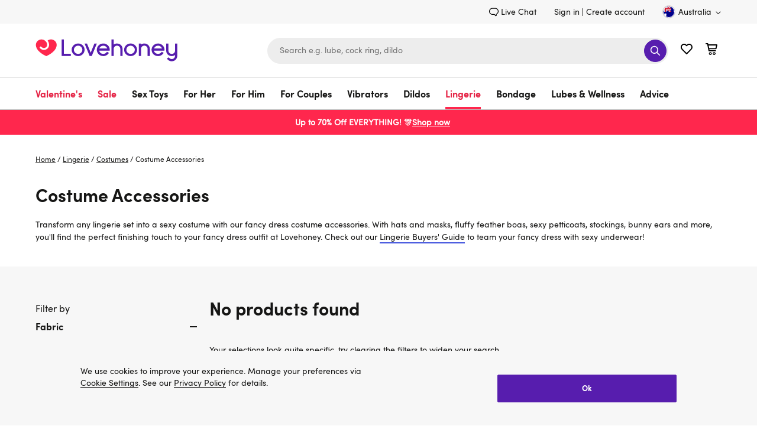

--- FILE ---
content_type: text/css
request_url: https://www.lovehoney.com.au/on/demandware.static/Sites-lvhn-au-Site/-/en_AU/v1769779415504/global.css
body_size: 23333
content:
.page-wrapper,.minicart-quantity,.sub-level-menu,.sub-level-icon,.mobile-close-menu,.wishlist-link-name,.suggestions-wrapper,.utility-nav,.navigation-container,.main-menu,.country_selector-link,.header-user-settings,.utility-nav-list,.country_selector-dropdown{display:inherit}article,aside,details,figcaption,figure,footer,header,hgroup,main,nav,object,section,summary{display:block}audio,canvas,video{display:inline-block;vertical-align:top}audio:not([controls]){display:none;height:0}[hidden]{display:none}*,*::before,*::after{box-sizing:border-box;background-repeat:no-repeat;outline:none}*{min-height:0;min-width:0}html{-webkit-text-size-adjust:100%;text-size-adjust:100%;touch-action:manipulation;-webkit-tap-highlight-color:rgba(0,0,0,0);scroll-behavior:smooth}body,h1,h2,h3,h4,h5,h6,p{margin:0}a{background-color:rgba(0,0,0,0)}a:focus{outline:thin dotted}a:active,a:hover{outline:0}a[href^=tel]{color:inherit}abbr[title]{border-bottom:1px dotted}b,strong{font-weight:bold}dfn{font-style:italic}hr{box-sizing:content-box;height:0}mark{background:#ff0;color:#000}code,kbd,pre,samp{font-family:monospace,serif;font-size:1em}pre{white-space:pre-wrap}q{quotes:"“" "”" "‘" "’"}small{font-size:80%}sub,sup{font-size:75%;line-height:0;position:relative;vertical-align:baseline}sup{top:-0.5em}sub{bottom:-0.25em}img{border:0;max-width:100%;vertical-align:bottom;-webkit-touch-callout:none}svg:not(:root){overflow:hidden}figure{margin:0}textarea{overflow:auto;vertical-align:top}table{border-collapse:collapse;border-spacing:0}fieldset{border:none;margin:0;padding:0}legend{border:0;padding:0}button,input,select,textarea{font-family:inherit;font-size:100%;margin:0}button,input{line-height:normal}button,select{text-transform:none}button,input[type=button],input[type=reset],input[type=submit]{appearance:button;cursor:pointer}button[disabled],html input[disabled]{cursor:default}input[type=checkbox],input[type=radio]{padding:0}input[type=search]::-webkit-search-cancel-button,input[type=search]::-webkit-search-decoration{appearance:none}button::-moz-focus-inner,input::-moz-focus-inner{border:0;padding:0}input[type=number]::-webkit-inner-spin-button,input[type=number]::-webkit-outer-spin-button{appearance:none;margin:0}input[type=number]{-moz-appearance:textfield}input:-moz-submit-invalid,input:-moz-ui-invalid{box-shadow:none}input[disabled],select[disabled],textarea[disabled]{opacity:1}ul,ol{margin:0;padding:0;list-style:none}address{font-style:normal}:-webkit-full-screen-ancestor:not(iframe){display:block}.h1,.h2,.cookie-consent#onetrust-consent-sdk #onetrust-pc-sdk #ot-pc-title,.h3,.h4,.h5{font-family:"SofiaProBold",arial,sans-serif;margin:0}.h4{font-size:1.125rem;line-height:1.4375rem}.h5{font-size:1rem;line-height:1.3125rem}.link-primary{font-family:"SofiaPro",arial,sans-serif;font-size:inherit;text-decoration:none;border-width:0 0 2px;border-style:solid;border-color:#4053de;color:#161615;transition:all .2s ease;background:rgba(0,0,0,0);border-radius:0;padding:0;min-height:auto}.link-primary:hover{transition:all .2s ease}.link-primary:hover{border-color:#571dae}@media only screen and (min-width : 768px){.h1,.h2{font-size:1.875rem;line-height:2.5rem}.cookie-consent#onetrust-consent-sdk #onetrust-pc-sdk #ot-pc-title,.h3{font-size:1.5rem;line-height:2rem}}@media only screen and (max-width : 767px){.h1,.h2{font-size:1.5rem;line-height:2.1875rem}.cookie-consent#onetrust-consent-sdk #onetrust-pc-sdk #ot-pc-title,.h3{font-size:1.25rem;line-height:2.1875rem}}.b-highlighter{border:2px solid rgba(0,0,0,0);border-color:#006fee;border-radius:4px;padding:2px;box-sizing:content-box;opacity:0;pointer-events:none;position:absolute;top:0;transform:scale(1.2);transition-duration:.15s;transition-property:top,left,width,height,visibility,transform,opacity;transition-timing-function:cubic-bezier(0, 0.2, 0, 1);visibility:hidden;z-index:1002}.b-highlighter.m-visible{opacity:1;transform:scale(1);visibility:visible}.b-highlighter.m-hurry{transition-duration:.1s}*:focus,.m-focused{outline:2px solid #006fee !important}.b-highlighter_inited *:focus{outline:none !important}.h1,.h2,.cookie-consent#onetrust-consent-sdk #onetrust-pc-sdk #ot-pc-title,.h3,.h4,.h5{font-family:"SofiaProBold",arial,sans-serif;margin:0}.h4{font-size:1.125rem;line-height:1.4375rem}.h5{font-size:1rem;line-height:1.3125rem}.link-primary{font-family:"SofiaPro",arial,sans-serif;font-size:inherit;text-decoration:none;border-width:0 0 2px;border-style:solid;border-color:#4053de;color:#161615;transition:all .2s ease;background:rgba(0,0,0,0);border-radius:0;padding:0;min-height:auto}.link-primary:hover{transition:all .2s ease}.link-primary:hover{border-color:#571dae}@media only screen and (min-width : 768px){.h1,.h2{font-size:1.875rem;line-height:2.5rem}.cookie-consent#onetrust-consent-sdk #onetrust-pc-sdk #ot-pc-title,.h3{font-size:1.5rem;line-height:2rem}}@media only screen and (max-width : 767px){.h1,.h2{font-size:1.5rem;line-height:2.1875rem}.cookie-consent#onetrust-consent-sdk #onetrust-pc-sdk #ot-pc-title,.h3{font-size:1.25rem;line-height:2.1875rem}}body{font-family:"SofiaPro",arial,sans-serif;font-size:.875rem;color:#161615;line-height:1.5;-webkit-font-smoothing:antialiased}.font-secondary{font-family:"SofiaPro",arial,sans-serif;font-size:.75rem;line-height:1rem;color:#737373}.font-bold,b,strong{font-family:"SofiaProBold",arial,sans-serif}a{color:currentColor;text-decoration:none}.link-custom{font-family:"SofiaPro",arial,sans-serif;font-size:inherit;text-decoration:none;border-width:0 0 2px;border-style:solid;border-color:#fff;color:#fff;transition:all .2s ease;background:rgba(0,0,0,0);border-radius:0;padding:0;min-height:auto}.link-custom:hover{transition:all .2s ease}.link-custom:hover{border-color:#4053de}.link-icon{display:flex;align-items:center;border-bottom:none}.link-icon:hover{border-bottom:none}.link-icon-text{font-family:"SofiaPro",arial,sans-serif;font-size:inherit;text-decoration:none;border-width:0 0 2px;border-style:solid;border-color:#4053de;color:#161615;transition:all .2s ease;background:rgba(0,0,0,0);border-radius:0;padding:0;min-height:auto}.link-icon-text:hover{transition:all .2s ease}.link-icon:hover .link-icon-text{border-color:#571dae}.link-icon-svg{width:22px;height:22px;color:#571dae;fill:#571dae;margin-right:9px}.link-small{font-family:"SofiaPro",arial,sans-serif;font-size:inherit;text-decoration:none;border-width:0 0 2px;border-style:solid;border-color:#4053de;color:#161615;transition:all .2s ease;background:rgba(0,0,0,0);border-radius:0;padding:0;min-height:auto;font-size:.75rem}.link-small:hover{transition:all .2s ease}.link-small:hover{border-color:#571dae}.link-text{font-family:"SofiaPro",arial,sans-serif;font-size:inherit;text-decoration:none;border-width:0 0 2px;border-style:solid;border-color:#4053de;color:currentColor;transition:all .2s ease;background:rgba(0,0,0,0);border-radius:0;padding:0;min-height:auto;text-decoration:underline;border-bottom:none}.link-text:hover{transition:all .2s ease}@media(pointer: fine){.link-text:hover{color:#571dae}}@media(pointer: fine){.btn-primary:hover,.btn-primary-adaptive:hover,.btn-primary-icon:hover,.btn-primary-icon-adaptive:hover{background-color:#ff274d;color:#fff;border-color:#ff274d}.btn-primary-icon-extended:hover{background-color:#ff274d;color:#fff;border-color:#ff274d}.btn-secondary:hover,.btn-secondary-adaptive:hover{background-color:#571dae;color:#fff;border-color:#571dae}.btn-tertiary:hover{opacity:.7}.btn-tertiary-outline:hover{background-color:#fff;color:#161615;border-color:#fff}.btn-secondary-icon:hover,.btn-secondary-icon-adaptive:hover{background-color:#571dae;color:#fff;border-color:#571dae;display:inline-flex;justify-content:center;align-items:center;fill:#fff}.btn-secondary-icon:hover .icon,.btn-secondary-icon-adaptive:hover .icon{width:20px;height:20px;flex-shrink:0;margin-right:4px}.btn-secondary-icon:hover.disabled,.btn-secondary-icon:hover[disabled],.btn-secondary-icon-adaptive:hover.disabled,.btn-secondary-icon-adaptive:hover[disabled]{fill:#737373}.btn-secondary-icon:hover .btn-text,.btn-secondary-icon-adaptive:hover .btn-text{text-align:left}.btn-secondary-icon-extended:hover{background-color:#571dae;color:#fff;border-color:#571dae;display:inline-flex;justify-content:center;align-items:center;fill:#f7f7f7}.btn-secondary-icon-extended:hover .icon{width:20px;height:20px;flex-shrink:0;margin-right:4px}.btn-secondary-icon-extended:hover.disabled,.btn-secondary-icon-extended:hover[disabled]{fill:#bdbdbd}.btn-secondary-icon-extended:hover .btn-text{text-align:left}.btn-logo:hover{background-color:rgba(0,0,0,0);color:#fff;border-color:#571dae}.btn-white:hover{opacity:.9;align-items:center}.btn-white:hover.disabled,.btn-white:hover[disabled]{background-color:rgba(0,0,0,0);color:#ededed;border-color:#ededed;opacity:1}.btn-submit-icon:hover,.btn-submit-icon:active,.btn-submit-icon-text:hover,.btn-submit-icon-text:active{background-color:#ff274d;color:#fff;border-color:#ff274d}.tile-btn-secondary:hover{background-color:#571dae;color:#fff;border-color:#571dae}.btn-unstyled:hover{background-color:rgba(0,0,0,0);border:none}.btn-submit:hover{text-decoration:none;border-color:#ff274d;background-color:#ff274d}.btn-green:hover{background-color:rgba(55,167,3,.9)}.cta-primary:hover{background-color:#ff274d;color:#fff;border-color:#ff274d}.cta-secondary:hover{background-color:#571dae;color:#fff;border-color:#571dae}.cta-tiny-secondary:hover{background-color:#571dae;color:#fff;border-color:#571dae}.cta-tiny-secondary-icon:hover{background-color:#571dae;color:#fff;border-color:#571dae;display:inline-flex;justify-content:center;align-items:center;fill:#fff}.cta-tiny-secondary-icon:hover .icon{width:13px;height:14px;flex-shrink:0;margin-right:0}.cta-tiny-secondary-icon:hover.disabled,.cta-tiny-secondary-icon:hover[disabled]{fill:#737373}.cta-tiny-secondary-icon:hover .btn-text{text-align:left}}button,.btn,[type=submit],[type=button]{box-sizing:border-box;cursor:pointer;display:inline-block;padding:8px 24px;text-align:center;text-decoration:none;border-width:1px;border-style:solid;transition:all .2s ease;color:#fff;font-family:"SofiaPro",arial,sans-serif;font-size:1.125rem;line-height:1.375rem;min-height:44px;border-radius:25px;border-color:#571dae;background-color:#571dae}button:hover,.btn:hover,[type=submit]:hover,[type=button]:hover{text-decoration:none}button.disabled,button[disabled],.btn.disabled,.btn[disabled],[type=submit].disabled,[type=submit][disabled],[type=button].disabled,[type=button][disabled]{background-color:rgba(0,0,0,0);border-color:#545454;color:#545454;font-family:"SofiaPro",arial,sans-serif;cursor:default;opacity:.5}.btn-fullwidth,.btn-primary-icon-adaptive{width:100%}.btn-primary,.btn-primary-adaptive{box-sizing:border-box;cursor:pointer;display:inline-block;padding:8px 24px;text-align:center;text-decoration:none;border-width:1px;border-style:solid;transition:all .2s ease;color:#fff;font-family:"SofiaProBold",arial,sans-serif;font-size:1.125rem;line-height:1.375rem;min-height:44px;border-radius:25px;border-color:#571dae;background-color:#571dae}.btn-primary:hover,.btn-primary-adaptive:hover{text-decoration:none}.btn-primary.disabled,.btn-primary[disabled],.btn-primary-adaptive.disabled,.btn-primary-adaptive[disabled]{background-color:rgba(0,0,0,0);border-color:#545454;color:#545454;font-family:"SofiaPro",arial,sans-serif;cursor:default;opacity:.5}.btn-secondary,.btn-secondary-adaptive{box-sizing:border-box;cursor:pointer;display:inline-block;padding:8px 24px;text-align:center;text-decoration:none;border-width:1px;border-style:solid;transition:all .2s ease;color:#161615;font-family:"SofiaPro",arial,sans-serif;font-size:1.125rem;line-height:1.375rem;min-height:44px;border-radius:25px;border-color:#161615;background-color:rgba(0,0,0,0)}.btn-secondary:hover,.btn-secondary-adaptive:hover{text-decoration:none}.btn-secondary.disabled,.btn-secondary[disabled],.btn-secondary-adaptive.disabled,.btn-secondary-adaptive[disabled]{background-color:rgba(0,0,0,0);border-color:#545454;color:#545454;font-family:"SofiaPro",arial,sans-serif;cursor:default;opacity:.5}.btn-tertiary{box-sizing:border-box;cursor:pointer;display:inline-block;padding:8px 24px;text-align:center;text-decoration:none;border-width:1px;border-style:solid;transition:all .2s ease;color:#161615;font-family:"SofiaProBold",arial,sans-serif;font-size:1.125rem;line-height:1.375rem;min-height:44px;border-radius:25px;border-color:#fff;background-color:#fff}.btn-tertiary:hover{text-decoration:none}.btn-tertiary.disabled,.btn-tertiary[disabled]{background-color:rgba(0,0,0,0);border-color:#545454;color:#545454;font-family:"SofiaPro",arial,sans-serif;cursor:default;opacity:.5}.btn-tertiary-outline{box-sizing:border-box;cursor:pointer;display:inline-block;padding:8px 24px;text-align:center;text-decoration:none;border-width:1px;border-style:solid;transition:all .2s ease;color:#fff;font-family:"SofiaPro",arial,sans-serif;font-size:1.125rem;line-height:1.375rem;min-height:44px;border-radius:25px;border-color:#fff;background-color:rgba(0,0,0,0)}.btn-tertiary-outline:hover{text-decoration:none}.btn-tertiary-outline.disabled,.btn-tertiary-outline[disabled]{background-color:rgba(0,0,0,0);border-color:#545454;color:#545454;font-family:"SofiaPro",arial,sans-serif;cursor:default;opacity:.5}.btn-checkout{min-height:47px;font-family:"SofiaProBold",arial,sans-serif;border-radius:24px;line-height:1.3125rem;padding:10px 24px 12px}.btn-primary-icon,.btn-primary-icon-adaptive{box-sizing:border-box;cursor:pointer;display:inline-block;padding:8px 24px;text-align:center;text-decoration:none;border-width:1px;border-style:solid;transition:all .2s ease;color:#fff;font-family:"SofiaProBold",arial,sans-serif;font-size:1.125rem;line-height:1.375rem;min-height:44px;border-radius:25px;border-color:#571dae;background-color:#571dae;display:inline-flex;justify-content:center;align-items:center;fill:#fff}.btn-primary-icon:hover,.btn-primary-icon-adaptive:hover{text-decoration:none}.btn-primary-icon.disabled,.btn-primary-icon[disabled],.btn-primary-icon-adaptive.disabled,.btn-primary-icon-adaptive[disabled]{background-color:rgba(0,0,0,0);border-color:#545454;color:#545454;font-family:"SofiaPro",arial,sans-serif;cursor:default;opacity:.5}.btn-primary-icon .icon,.btn-primary-icon-adaptive .icon{width:20px;height:20px;flex-shrink:0;margin-right:4px}.btn-primary-icon.disabled,.btn-primary-icon[disabled],.btn-primary-icon-adaptive.disabled,.btn-primary-icon-adaptive[disabled]{fill:#737373}.btn-primary-icon .btn-text,.btn-primary-icon-adaptive .btn-text{text-align:left}.btn-primary-icon-extended{box-sizing:border-box;cursor:pointer;display:inline-block;padding:8px 24px;text-align:center;text-decoration:none;border-width:1px;border-style:solid;transition:all .2s ease;color:#fff;font-family:"SofiaPro",arial,sans-serif;font-size:1.125rem;line-height:1.375rem;min-height:44px;border-radius:25px;border-color:#571dae;background-color:#571dae;display:inline-flex;justify-content:center;align-items:center;fill:#fff}.btn-primary-icon-extended:hover{text-decoration:none}.btn-primary-icon-extended.disabled,.btn-primary-icon-extended[disabled]{background-color:rgba(0,0,0,0);border-color:#545454;color:#545454;font-family:"SofiaPro",arial,sans-serif;cursor:default;opacity:.5}.btn-primary-icon-extended .icon{width:20px;height:20px;flex-shrink:0;margin-right:4px}.btn-primary-icon-extended.disabled,.btn-primary-icon-extended[disabled]{fill:#737373}.btn-primary-icon-extended .btn-text{text-align:left}.btn-secondary-icon,.btn-secondary-icon-adaptive{box-sizing:border-box;cursor:pointer;display:inline-block;padding:8px 24px;text-align:center;text-decoration:none;border-width:1px;border-style:solid;transition:all .2s ease;color:#161615;font-family:"SofiaPro",arial,sans-serif;font-size:1.125rem;line-height:1.375rem;min-height:44px;border-radius:25px;border-color:#161615;background-color:rgba(0,0,0,0);display:inline-flex;justify-content:center;align-items:center;fill:#571dae}.btn-secondary-icon:hover,.btn-secondary-icon-adaptive:hover{text-decoration:none}.btn-secondary-icon.disabled,.btn-secondary-icon[disabled],.btn-secondary-icon-adaptive.disabled,.btn-secondary-icon-adaptive[disabled]{background-color:rgba(0,0,0,0);border-color:#545454;color:#545454;font-family:"SofiaPro",arial,sans-serif;cursor:default;opacity:.5}.btn-secondary-icon .icon,.btn-secondary-icon-adaptive .icon{width:20px;height:20px;flex-shrink:0;margin-right:4px}.btn-secondary-icon.disabled,.btn-secondary-icon[disabled],.btn-secondary-icon-adaptive.disabled,.btn-secondary-icon-adaptive[disabled]{fill:#737373}.btn-secondary-icon .btn-text,.btn-secondary-icon-adaptive .btn-text{text-align:left}.btn-secondary-icon-extended{box-sizing:border-box;cursor:pointer;display:inline-block;padding:8px 24px;text-align:center;text-decoration:none;border-width:1px;border-style:solid;transition:all .2s ease;color:#161615;font-family:"SofiaPro",arial,sans-serif;font-size:1.125rem;line-height:1.375rem;min-height:44px;border-radius:25px;border-color:#161615;background-color:rgba(0,0,0,0);display:inline-flex;justify-content:center;align-items:center;fill:#bdbdbd}.btn-secondary-icon-extended:hover{text-decoration:none}.btn-secondary-icon-extended.disabled,.btn-secondary-icon-extended[disabled]{background-color:rgba(0,0,0,0);border-color:#545454;color:#545454;font-family:"SofiaPro",arial,sans-serif;cursor:default;opacity:.5}.btn-secondary-icon-extended .icon{width:20px;height:20px;flex-shrink:0;margin-right:4px}.btn-secondary-icon-extended.disabled,.btn-secondary-icon-extended[disabled]{fill:#bdbdbd}.btn-secondary-icon-extended .btn-text{text-align:left}.btn-logo{box-sizing:border-box;cursor:pointer;display:inline-block;padding:8px 24px;text-align:center;text-decoration:none;border-width:1px;border-style:solid;transition:all .2s ease;color:#fff;font-family:"SofiaPro",arial,sans-serif;font-size:1.125rem;line-height:1.375rem;min-height:44px;border-radius:25px;border-color:#161615;background-color:rgba(0,0,0,0);display:inline-flex;justify-content:center;align-items:center;width:100%;padding:0 40px}.btn-logo:hover{text-decoration:none}.btn-logo.disabled,.btn-logo[disabled]{background-color:rgba(0,0,0,0);border-color:#545454;color:#545454;font-family:"SofiaPro",arial,sans-serif;cursor:default;opacity:.5}.btn-logo .icon{height:30px}.btn-white{box-sizing:border-box;cursor:pointer;display:inline-block;padding:8px 24px;text-align:center;text-decoration:none;border-width:1px;border-style:solid;transition:all .2s ease;color:#571dae;font-family:"SofiaProBold",arial,sans-serif;font-size:1.125rem;line-height:1.375rem;min-height:44px;border-radius:25px;border-color:#fff;background-color:#fff}.btn-white:hover{text-decoration:none}.btn-white.disabled,.btn-white[disabled]{background-color:rgba(0,0,0,0);border-color:#545454;color:#545454;font-family:"SofiaPro",arial,sans-serif;cursor:default;opacity:.5}.btn-white.disabled,.btn-white[disabled]{border-color:#ededed;color:#ededed}.btn-green{box-sizing:border-box;cursor:pointer;display:inline-block;padding:8px 24px;text-align:center;text-decoration:none;border-width:1px;border-style:solid;transition:all .2s ease;color:#fff;font-family:"SofiaProBold",arial,sans-serif;font-size:1.125rem;line-height:1.375rem;min-height:44px;border-radius:25px;border-color:#37a703;background-color:#37a703}.btn-green:hover{text-decoration:none}.btn-green.disabled,.btn-green[disabled]{background-color:rgba(0,0,0,0);border-color:#545454;color:#545454;font-family:"SofiaPro",arial,sans-serif;cursor:default;opacity:.5}.btn-green.disabled,.btn-green[disabled]{border-color:#fff;background-color:rgba(0,0,0,0);color:#fff}.btn-submit{box-sizing:border-box;cursor:pointer;padding:10px 30px;min-height:38px;text-align:center;text-decoration:none;border-width:1px;border-style:solid;transition:all .2s ease;color:#fff;font-family:"SofiaProBold",arial,sans-serif;font-size:1rem;line-height:1;border-radius:25px;border-color:#571dae;background-color:#571dae}.btn-submit.disabled,.btn-submit[disabled]{border-color:#bdbdbd;background-color:#bdbdbd;color:#fff}.btn-submit-icon,.btn-submit-icon-text{box-sizing:border-box;cursor:pointer;display:inline-block;padding:8px 24px;text-align:center;text-decoration:none;border-width:1px;border-style:solid;transition:all .2s ease;color:#fff;font-family:"SofiaPro",arial,sans-serif;font-size:1.125rem;line-height:1.375rem;min-height:44px;border-radius:25px;border-color:#571dae;background-color:#571dae;width:38px;height:38px;min-height:38px;padding:0;display:flex;flex-direction:row;justify-content:center;align-items:center}.btn-submit-icon:hover,.btn-submit-icon-text:hover{text-decoration:none}.btn-submit-icon.disabled,.disabled.btn-submit-icon-text,.btn-submit-icon[disabled],[disabled].btn-submit-icon-text{background-color:rgba(0,0,0,0);border-color:#545454;color:#545454;font-family:"SofiaPro",arial,sans-serif;cursor:default;opacity:.5}.btn-submit-icon.disabled,.disabled.btn-submit-icon-text,.btn-submit-icon[disabled],[disabled].btn-submit-icon-text{border-color:#bdbdbd;background-color:#bdbdbd;color:#fff}.btn-submit-icon-text{font-size:.8125rem;font-family:"SofiaProBold",arial,sans-serif}.btn-submit-icon-svg{width:22px;height:22px;color:#fff;fill:#fff;display:flex;margin:0 auto}.btn-submit-icon-svg.icon-search{width:18px;height:18px}.tile-btn-secondary{box-sizing:border-box;cursor:pointer;display:inline-block;padding:8px 24px;text-align:center;text-decoration:none;border-width:1px;border-style:solid;transition:all .2s ease;color:#161615;font-family:"SofiaPro",arial,sans-serif;font-size:1.125rem;line-height:1.375rem;min-height:44px;border-radius:25px;border-color:#161615;background-color:rgba(0,0,0,0);padding:10px 30px}.tile-btn-secondary:hover{text-decoration:none}.tile-btn-secondary.disabled,.tile-btn-secondary[disabled]{background-color:rgba(0,0,0,0);border-color:#545454;color:#545454;font-family:"SofiaPro",arial,sans-serif;cursor:default;opacity:.5}.btn-unstyled{background-color:rgba(0,0,0,0);border:none;border-radius:0;padding:0;font-size:1rem;color:currentColor;min-height:auto;line-height:1;text-align:left}.cta-primary{box-sizing:border-box;cursor:pointer;display:inline-block;padding:10px 24px 12px;text-align:center;text-decoration:none;border-width:1px;border-style:solid;transition:all .2s ease;color:#fff;font-family:"SofiaProBold",arial,sans-serif;font-size:1.125rem;line-height:1.3125rem;min-height:47px;border-radius:24px;border-color:#571dae;background-color:#571dae}.cta-primary:hover{text-decoration:none}.cta-primary.disabled,.cta-primary[disabled]{background-color:rgba(0,0,0,0);border-color:#545454;color:#545454;font-family:"SofiaPro",arial,sans-serif;cursor:default;opacity:.5}.cta-secondary{box-sizing:border-box;cursor:pointer;display:inline-block;padding:10px 24px 12px;text-align:center;text-decoration:none;border-width:1px;border-style:solid;transition:all .2s ease;color:#161615;font-family:"SofiaProBold",arial,sans-serif;font-size:1.125rem;line-height:1.3125rem;min-height:47px;border-radius:24px;border-color:#161615;background-color:#fff}.cta-secondary:hover{text-decoration:none}.cta-secondary.disabled,.cta-secondary[disabled]{background-color:rgba(0,0,0,0);border-color:#545454;color:#545454;font-family:"SofiaPro",arial,sans-serif;cursor:default;opacity:.5}.cta-tiny-secondary{box-sizing:border-box;cursor:pointer;display:inline-block;padding:3px 12px 5px;text-align:center;text-decoration:none;border-width:1px;border-style:solid;transition:all .2s ease;color:#161615;font-family:"SofiaProBold",arial,sans-serif;font-size:.75rem;line-height:1rem;min-height:24px;border-radius:4px;border-color:#161615;background-color:#fff}.cta-tiny-secondary:hover{text-decoration:none}.cta-tiny-secondary.disabled,.cta-tiny-secondary[disabled]{background-color:rgba(0,0,0,0);border-color:#545454;color:#545454;font-family:"SofiaPro",arial,sans-serif;cursor:default;opacity:.5}.cta-tiny-secondary-icon{box-sizing:border-box;cursor:pointer;display:inline-block;padding:3px 12px 5px;text-align:center;text-decoration:none;border-width:1px;border-style:solid;transition:all .2s ease;color:#161615;font-family:"SofiaProBold",arial,sans-serif;font-size:.75rem;line-height:1rem;min-height:24px;border-radius:4px;border-color:#161615;background-color:#fff;display:inline-flex;justify-content:center;align-items:center;fill:#571dae}.cta-tiny-secondary-icon:hover{text-decoration:none}.cta-tiny-secondary-icon.disabled,.cta-tiny-secondary-icon[disabled]{background-color:rgba(0,0,0,0);border-color:#545454;color:#545454;font-family:"SofiaPro",arial,sans-serif;cursor:default;opacity:.5}.cta-tiny-secondary-icon .icon{width:13px;height:14px;flex-shrink:0;margin-right:0}.cta-tiny-secondary-icon.disabled,.cta-tiny-secondary-icon[disabled]{fill:#737373}.cta-tiny-secondary-icon .btn-text{text-align:left}@media only screen and (min-width : 768px)and (max-width : 1199px){.btn-logo,.btn-primary-icon-adaptive{max-width:484px}}@media only screen and (max-width : 767px){.btn-primary-adaptive,.btn-secondary-adaptive,.btn-secondary-icon-adaptive,.btn-fullwidth-mobile,.cta-primary,.cta-secondary,.cta-tiny-secondary,.cta-tiny-secondary-icon{width:100%}}label{cursor:pointer;display:inline-block}.input-text,.input-textarea{width:100%}.input-textarea{border-radius:50}input,textarea,.input-text{transition:all 200ms ease-in;background-color:rgba(0,0,0,0);border:1px solid #161615;border-radius:22px;padding:13px 20px 15px;height:44px;width:100%;appearance:none}input::placeholder,textarea::placeholder,.input-text::placeholder{color:#737373}input.is-invalid,input.is-invalid:focus,input.is-invalid:hover,textarea.is-invalid,textarea.is-invalid:focus,textarea.is-invalid:hover,.input-text.is-invalid,.input-text.is-invalid:focus,.input-text.is-invalid:hover{border-color:#e40909;margin-bottom:10px}input.disabled,input.disabled:hover,input[disabled],input[disabled]:hover,textarea.disabled,textarea.disabled:hover,textarea[disabled],textarea[disabled]:hover,.input-text.disabled,.input-text.disabled:hover,.input-text[disabled],.input-text[disabled]:hover{border-color:#bdbdbd;color:#737373;-webkit-text-fill-color:#737373;background-color:#f7f7f7;box-shadow:none}input::-ms-clear,input::-ms-reveal,textarea::-ms-clear,textarea::-ms-reveal,.input-text::-ms-clear,.input-text::-ms-reveal{display:none;height:0;width:0}input:-webkit-autofill,textarea:-webkit-autofill,.input-text:-webkit-autofill{box-shadow:0 0 0 1000px #fff inset;--autofilled: true}textarea{height:79px;resize:none}input:focus,textarea:focus,.input-text:focus{background:#fff}@media only screen and (device-aspect-ratio: 2/3){input:not([type=button]),textarea,select,.input:not([type=button]),.input-text,.input-textarea{font-size:1rem}}@media only screen and (device-aspect-ratio: 40/71){input:not([type=button]),textarea,select,.input:not([type=button]),.input-text,.input-textarea{font-size:1rem}}@media only screen and (device-aspect-ratio: 375/667){input:not([type=button]),textarea,select,.input:not([type=button]),.input-text,.input-textarea{font-size:1rem}}@media only screen and (device-aspect-ratio: 207/448){input:not([type=button]),textarea,select,.input:not([type=button]),.input-text,.input-textarea{font-size:1rem}}@media only screen and (device-aspect-ratio: 812/375){input:not([type=button]),textarea,select,.input:not([type=button]),.input-text,.input-textarea{font-size:1rem}}@media only screen and (device-aspect-ratio: 448/207){input:not([type=button]),textarea,select,.input:not([type=button]),.input-text,.input-textarea{font-size:1rem}}@media only screen and (device-width: 375px)and (device-height: 812px)and (-webkit-device-pixel-ratio: 3){input:not([type=button]),textarea,select,.input:not([type=button]),.input-text,.input-textarea{font-size:1rem}}@media only screen and (device-aspect-ratio: 9/16){input:not([type=button]),textarea,select,.input:not([type=button]),.input-text,.input-textarea{font-size:1rem}}@media only screen and (device-aspect-ratio: 360/780)and (-webkit-device-pixel-ratio: 3){input:not([type=button]),textarea,select,.input:not([type=button]),.input-text,.input-textarea{font-size:1rem}}@media only screen and (device-aspect-ratio: 360/780)and (-webkit-device-pixel-ratio: 3){input:not([type=button]),textarea,select,.input:not([type=button]),.input-text,.input-textarea{font-size:1rem}}@media only screen and (device-aspect-ratio: 375/812)and (-webkit-device-pixel-ratio: 3){input:not([type=button]),textarea,select,.input:not([type=button]),.input-text,.input-textarea{font-size:1rem}}@media only screen and (device-aspect-ratio: 390/780)and (-webkit-device-pixel-ratio: 3){input:not([type=button]),textarea,select,.input:not([type=button]),.input-text,.input-textarea{font-size:1rem}}@media only screen and (device-aspect-ratio: 390/844)and (-webkit-device-pixel-ratio: 3){input:not([type=button]),textarea,select,.input:not([type=button]),.input-text,.input-textarea{font-size:1rem}}@media only screen and (device-aspect-ratio: 414/896)and (-webkit-device-pixel-ratio: 3){input:not([type=button]),textarea,select,.input:not([type=button]),.input-text,.input-textarea{font-size:1rem}}@media only screen and (device-aspect-ratio: 428/926)and (-webkit-device-pixel-ratio: 3){input:not([type=button]),textarea,select,.input:not([type=button]),.input-text,.input-textarea{font-size:1rem}}@media only screen and (device-aspect-ratio: 393/852)and (-webkit-device-pixel-ratio: 3){input:not([type=button]),textarea,select,.input:not([type=button]),.input-text,.input-textarea{font-size:1rem}}@media only screen and (device-aspect-ratio: 430/932)and (-webkit-device-pixel-ratio: 3){input:not([type=button]),textarea,select,.input:not([type=button]),.input-text,.input-textarea{font-size:1rem}}@media only screen and (aspect-ratio: 19.5/9)and (-webkit-device-pixel-ratio: 3){input:not([type=button]),textarea,select,.input:not([type=button]),.input-text,.input-textarea{font-size:1rem}}.input_submit{background:#ededed;border:1px solid #ededed;padding-right:50px}.input_submit-group{position:relative}.input_submit-group.disabled .input_submit-button,.input_submit-group.disabled:hover .input_submit-button,.input_submit-group[disabled] .input_submit-button,.input_submit-group[disabled]:hover .input_submit-button{border-color:#bdbdbd;background-color:#bdbdbd;cursor:default}.input_submit-button{position:absolute;right:3px;top:3px}.input_submit:-webkit-autofill{-webkit-box-shadow:0 0 0 1000px #ededed inset}.input_submit:focus,.input_submit:focus:hover{border-color:#571dae}.input_submit:hover{border-color:#571dae}@media only screen and (max-width : 1199px){.input_submit:hover{border-color:#f0ffea}}.input_submit.disabled,.input_submit.disabled:hover,.input_submit[disabled],.input_submit[disabled]:hover{border-color:#bdbdbd;color:#737373;-webkit-text-fill-color:#737373;background-color:#f7f7f7;box-shadow:none}.form-error{color:#e40909;overflow-wrap:break-word}.form-general-error{margin-bottom:28px}.form-caption,.form-caption-above,.form-select-caption,.form-textarea-caption{font-size:.75rem;line-height:1rem;color:#545454}.form-caption.m-required,.form-caption-above.m-required,.form-select-caption.m-required,.form-textarea-caption.m-required{display:flex;align-items:center}.form-caption.m-required::before,.form-caption-above.m-required::before,.form-select-caption.m-required::before,.form-textarea-caption.m-required::before{content:"*";color:#ff274d;display:inline-block;margin-right:3px;font-size:.875rem;height:12px}.form-caption{padding-top:10px}.form-caption-above,.form-textarea-caption,.form-select-caption{padding-bottom:12px}.form-counter{text-align:right}.form-label{line-height:.875rem;padding:0 0 12px}.required .form-label::after{content:"*";color:#ff274d;display:inline-block}.disabled .form-label{color:#737373}.disabled .form-label::after{color:#bdbdbd}.form-type-tel .form-label{width:100%}.form-type-tel .custom_phone{display:inline-block;vertical-align:top;width:100px;margin-right:16px}.form-type-tel .custom_phone .custom_select{padding-right:39px}.form-type-tel .form-control{width:224px}.checkbox-group{display:flex}.checkbox-input,.checkbox input[type=checkbox]{position:absolute;opacity:0;height:0;width:0}.checkbox-custom{position:relative;width:20px;height:20px;background-color:#fff;border:1px solid #bdbdbd;border-radius:4px;cursor:pointer;flex-shrink:0}.checkbox-custom::after{content:"";display:none;position:absolute;left:6px;top:2px;width:7px;height:11px;border:solid #571dae;border-width:0 2px 2px 0;transform:rotate(45deg)}.checkbox-input:checked+.checkbox-custom::after,.checkbox-input:checked+.form-inner .checkbox-custom::after{display:block}.checkbox-input[disabled]+.checkbox-custom,.checkbox-input.disabled+.checkbox-custom,.checkbox-input[disabled]~.checkbox-label,.checkbox-input.disabled~.checkbox-label{border-color:#bdbdbd;color:#bdbdbd;cursor:default}.checkbox-input[disabled]+.checkbox-custom::after,.checkbox-input.disabled+.checkbox-custom::after,.checkbox-input[disabled]~.checkbox-label::after,.checkbox-input.disabled~.checkbox-label::after{display:none}.checkbox-label{padding-left:10px;line-height:1.25rem}.required .checkbox-label::before{content:"*";color:#ff274d;display:inline-block;margin-right:3px}.disabled .checkbox-label{color:#737373}.disabled .checkbox-label::before{color:#bdbdbd}.checkbox-label-asset .content-asset,.checkbox-label-asset .link-legal-wrapper{display:inline}.checkbox-description{padding:15px 0 0 30px}.radio-group{display:flex;align-items:center}.radio-input,.radio input[type=checkbox]{position:absolute;opacity:0;height:0;width:0}.radio-custom{position:relative;width:20px;height:20px;background-color:#fff;border:1px solid #bdbdbd;border-radius:50%;flex-shrink:0;cursor:pointer}.radio-custom::after{content:"";display:none;position:absolute;left:3px;top:3px;width:12px;height:12px;border-radius:50%;background-color:#571dae}.radio-input:checked~.radio-custom::after{display:block}.radio-input[disabled]+.radio-custom,.radio-input.disabled+.radio-custom,.radio-input[disabled]~.radio-label,.radio-input.disabled~.radio-label{border-color:#bdbdbd;color:#bdbdbd;cursor:default}.radio-input[disabled]+.radio-custom::after,.radio-input.disabled+.radio-custom::after,.radio-input[disabled]~.radio-label::after,.radio-input.disabled~.radio-label::after{display:none}.radio-label{padding-left:10px}.custom_dropdown{position:relative;z-index:1}.custom_dropdown.disabled .custom_select,.custom_dropdown.disabled:hover .custom_select,.custom_dropdown[disabled] .custom_select,.custom_dropdown[disabled]:hover .custom_select{border-color:#bdbdbd;color:#737373;-webkit-text-fill-color:#737373;background-color:#f7f7f7}.custom_dropdown.disabled .custom_select-icon,.custom_dropdown.disabled:hover .custom_select-icon,.custom_dropdown[disabled] .custom_select-icon,.custom_dropdown[disabled]:hover .custom_select-icon{color:#737373;fill:#737373;z-index:1}.custom_select{position:relative;padding:0 40px 0 20px;width:100%;height:44px;background-color:rgba(0,0,0,0);border:1px solid #161615;border-radius:22px;color:#161615;appearance:none;-webkit-appearance:none}.custom_select::-ms-expand{display:none}.custom_select:-webkit-autofill{-webkit-box-shadow:0 0 0 1000px #fff inset}.custom_select.is-invalid,.custom_select.is-invalid:focus,.custom_select.is-invalid:hover{border-color:#e40909;margin-bottom:10px}.custom_select.disabled,.custom_select.disabled:hover,.custom_select[disabled],.custom_select[disabled]:hover{border-color:#bdbdbd;color:#737373;-webkit-text-fill-color:#737373;background-color:#f7f7f7}.custom_select.disabled+.custom_select-icon,.custom_select[disabled]+.custom_select-icon{color:#737373;fill:#737373}.custom_select-icon{width:18px;height:18px;position:absolute;top:14px;right:20px;z-index:1;pointer-events:none;transition:all .3s ease-in-out}.is--expanded .custom_select-icon{transform:rotateX(180deg);transition:all .3s ease-in-out}.login .form-group,.account .form-group{margin:0 0 25px}.form-group_small{width:340px}.form-group_checkbox,.form-group-line{margin:0 0 30px}.form-group-row{display:flex;align-items:flex-start}.form-group-half-width .form-textarea{height:150px}.btn-inline{margin:0 20px 0 0}.checkout-form-error{display:flex;padding:0 0 15px;flex-flow:row nowrap;flex-shrink:0;flex-basis:100%}.icon-info{width:20px;height:20px;flex-shrink:0;fill:#ffa515;margin:2px 7px 0 0}.icon-alert{width:20px;height:20px;flex-shrink:0;fill:#ff274d;margin:2px 7px 0 0}.icon-success{width:20px;height:20px;flex-shrink:0;fill:#37a703;margin:2px 7px 0 0}.form_tab{display:flex;justify-content:space-between;padding:0 0 30px}.form_tab-button{font-size:1.125rem;line-height:1.3125rem;text-align:center;width:calc(50% - 2px);padding:30px 15px 20px;border-bottom:5px solid #ededed}.form_tab-button.active{font-family:"SofiaProBold",arial,sans-serif;border-color:#571dae}input:hover,textarea:hover,select:hover,.form-input:hover,.input-text:hover,.form-textarea:hover,.input-textarea:hover,.custom_select:hover{border:1px solid #571dae}@media only screen and (max-width : 1199px){input:hover,textarea:hover,select:hover,.form-input:hover,.input-text:hover,.form-textarea:hover,.input-textarea:hover,.custom_select:hover{border:1px solid #161615}}@media only screen and (min-width : 768px){.form-group-half-width{width:49%}.form-group-two_in_row{display:flex;justify-content:space-between}.form-group-two_in_row .form-group{width:49%}}@media(pointer: fine){.form_tab-button:hover{font-family:"SofiaProBold",arial,sans-serif;border-bottom:5px solid #571dae}}@media only screen and (max-width : 1199px){.form_tab-button{padding:25px 15px 15px}}@media only screen and (max-width : 767px){.login .form-group,.account .form-group{margin:0 0 20px}.form-group_small{width:100%}.form-group-line,.form-group_checkbox{margin:0 0 30px}.form-group-row{display:block}.btn-inline{margin:0 0 25px}.form-type-tel .custom_phone{width:calc(34% - 5px);margin-right:10px}.form-type-tel .form-control{width:calc(66% - 5px)}}@keyframes onAutoFillStart{}input:-webkit-autofill{animation-name:onAutoFillStart;animation-duration:50000s}input:-webkit-autofill,input:autofill{animation-name:onAutoFillStart;animation-duration:50000s}.toggle-group{display:flex;align-items:center;position:relative;margin-left:0}.toggle-group--sorting{margin-left:20px;margin-top:2px}.toggle-group--filter{margin-top:-14px;margin-bottom:32px;display:flex;align-items:center}.toggle-group--filter .toggle-label{font-weight:500;color:#111827;padding-left:15px}@media only screen and (min-width : 1200px){.toggle-group--filter{margin-left:16px}}.toggle-input,.toggle input[type=checkbox]{position:absolute;opacity:0;height:0;width:0}.toggle-custom{position:relative;width:44px;height:24px;background-color:#737373;border-radius:12px;cursor:pointer;flex-shrink:0;transition:background-color .3s ease;border:none;display:block !important;box-sizing:border-box}.toggle-custom.is-checked{background-color:#37a706}.toggle-slider{position:absolute;top:2px;left:2px;width:20px;height:20px;background-color:#fff;border-radius:50%;transition:transform .3s ease;box-shadow:0 1px 3px rgba(0,0,0,.1);border:1px solid #737373;display:block !important;box-sizing:border-box}.toggle-slider.is-checked{transform:translateX(20px)}.toggle-input:checked+.toggle-custom{background-color:#37a706}.toggle-input:checked+.toggle-custom .toggle-slider{transform:translateX(20px);border-color:#37a706}.toggle-input:focus+.toggle-custom{background-color:#737373;outline:2px solid #37a706;outline-offset:2px}.toggle-input:focus:checked+.toggle-custom{background-color:#37a706;outline:2px solid #37a706;outline-offset:2px}.toggle-input[disabled]+.toggle-custom,.toggle-input.disabled+.toggle-custom,.toggle-input[disabled]~.toggle-label,.toggle-input.disabled~.toggle-label{background-color:#737373;color:#737373;cursor:default}.toggle-input[disabled]+.toggle-custom .toggle-slider,.toggle-input.disabled+.toggle-custom .toggle-slider,.toggle-input[disabled]~.toggle-label .toggle-slider,.toggle-input.disabled~.toggle-label .toggle-slider{background-color:#fff;border-color:#737373}.toggle-label{padding-left:15px;line-height:1.5rem;cursor:pointer;font-weight:500;color:#111827}.required .toggle-label::before{content:"*";color:#ff274d;display:inline-block;margin-right:3px}.disabled .toggle-label{color:#9ca3af}.disabled .toggle-label::before{color:#9ca3af}.toggle-label-asset .content-asset,.toggle-label-asset .link-legal-wrapper{display:inline}.toggle-state-labels{position:absolute;right:0;top:50%;transform:translateY(-50%);display:flex;gap:8px;font-size:12px;color:#6b7280;font-weight:400}.toggle-on-label,.toggle-off-label{transition:color .3s ease}.toggle-on-label.is-active,.toggle-off-label.is-active{color:#37a706;font-weight:500}.toggle-description{padding:15px 0 0 75px}.body,body{background:#fff}.content-holder{width:100%;max-width:1700px;margin:0 auto}.content-width{margin:0 auto}.page-wrapper{position:relative}@media only screen and (min-width : 1440px){.content-width{width:1400px}}@media only screen and (min-width : 1200px)and (max-width : 1439px){.content-width{width:1160px}}@media only screen and (min-width : 768px)and (max-width : 1199px){.content-width{width:732px}}@media only screen and (max-width : 767px){.content-width{width:100%;padding:0 20px}}@media only screen and (min-width : 1200px){.country_selector-link:focus,.navbar-toggler:focus,.pill-attribute:focus,.color-swatch-link:focus,.carousel-control:focus{outline:thin dotted #161615}.skip-list{position:fixed;z-index:1001;top:0;left:0;width:500px}.skip-link{display:block;position:absolute;top:0;left:1px;padding:0 13px;transform:translateY(-100%);font-size:1rem;transition:transform .3s ease}.skip-link:focus{transform:translateY(0)}}.b-highlighter{border:2px solid rgba(0,0,0,0);border-color:#006fee;border-radius:4px;padding:2px;box-sizing:content-box;opacity:0;pointer-events:none;position:absolute;top:0;transform:scale(1.2);transition-duration:.15s;transition-property:top,left,width,height,visibility,transform,opacity;transition-timing-function:cubic-bezier(0, 0.2, 0, 1);visibility:hidden;z-index:1002}.b-highlighter.m-visible{opacity:1;transform:scale(1);visibility:visible}.b-highlighter.m-hurry{transition-duration:.1s}*:focus,.m-focused{outline:2px solid #006fee !important}.b-highlighter_inited *:focus{outline:none !important}@keyframes ss-valueIn{0%{transform:scale(0);opacity:0}100%{transform:scale(1);opacity:1}}@keyframes ss-valueOut{0%{transform:scale(1);opacity:1}100%{transform:scale(0);opacity:0}}.ss-hide{display:none !important}.ss-main{display:flex;flex-direction:row;position:relative;-webkit-user-select:none;user-select:none;color:#161615;min-height:30px;width:100%;padding:3px;cursor:pointer;border:1px solid #161615;border-radius:4px;background-color:#fff;outline:0;box-sizing:border-box;transition:background-color .2s;overflow:hidden}.ss-main:focus{box-shadow:0 0 5px #006fee}.ss-main.ss-disabled{background-color:#ededed;cursor:not-allowed}.ss-main.ss-disabled .ss-values .ss-disabled{color:#161615}.ss-main.ss-disabled .ss-values .ss-value .ss-value-delete{cursor:not-allowed}.ss-main.ss-open-above{border-top-left-radius:0;border-top-right-radius:0}.ss-main.ss-open-below{border-bottom-left-radius:0;border-bottom-right-radius:0}.ss-main .ss-values{display:inline-flex;flex-wrap:wrap;gap:5px;flex:1 1 100%}.ss-main .ss-values .ss-placeholder{display:flex;padding:3px 5px;margin:auto 0;line-height:1em;align-items:center;width:100%;color:#737373;overflow:hidden;text-overflow:ellipsis;white-space:nowrap}.ss-main .ss-values .ss-max{display:flex;-webkit-user-select:none;user-select:none;align-items:center;width:-moz-fit-content;width:fit-content;font-size:12px;color:#fff;line-height:1;padding:3px 5px;background-color:#006fee;border-radius:4px}.ss-main .ss-values .ss-single{display:flex;margin:auto 0 auto 3px}.ss-main .ss-values .ss-value{display:flex;-webkit-user-select:none;user-select:none;align-items:center;width:-moz-fit-content;width:fit-content;background-color:#006fee;border-radius:4px;animation-name:ss-valueIn;animation-duration:.2s;animation-timing-function:ease-out;animation-fill-mode:both}.ss-main .ss-values .ss-value.ss-value-out{animation-name:ss-valueOut;animation-duration:.2s;animation-timing-function:ease-out}.ss-main .ss-values .ss-value .ss-value-text{font-size:12px;color:#fff;line-height:1;padding:3px 5px}.ss-main .ss-values .ss-value .ss-value-delete{display:flex;align-items:center;height:8px;width:8px;padding:3px 5px;cursor:pointer;border-left:solid 1px #fff;box-sizing:content-box}.ss-main .ss-values .ss-value .ss-value-delete svg{height:8px;width:8px}.ss-main .ss-values .ss-value .ss-value-delete svg path{fill:none;stroke:#fff;stroke-width:18;stroke-linecap:round;stroke-linejoin:round}.ss-main .ss-deselect{display:flex;align-self:center;justify-content:flex-end;flex:0 1 auto;width:8px;height:8px;margin:0 5px}.ss-main .ss-deselect svg{width:8px;height:8px}.ss-main .ss-deselect svg path{fill:none;stroke:#161615;stroke-width:20;stroke-linecap:round;stroke-linejoin:round}.ss-main .ss-arrow{display:flex;align-items:center;justify-content:flex-end;flex:0 1 auto;width:12px;height:12px;margin:auto 5px}.ss-main .ss-arrow path{fill:none;stroke:#161615;stroke-width:18;stroke-linecap:round;stroke-linejoin:round;transition:.2s;transition-timing-function:ease-out}.ss-content{position:absolute;display:flex;height:auto;flex-direction:column;width:auto;max-height:300px;box-sizing:border-box;border:solid 1px #161615;background-color:#fff;transition:transform .2s,opacity .2s;opacity:0;transform:scaleY(0);transform-origin:center top;overflow:hidden;z-index:10000}.ss-content.ss-relative{position:relative;height:100%}.ss-content.ss-open-above{flex-direction:column-reverse;opacity:1;transform:scaleY(1);transform-origin:center bottom;border-top-left-radius:4px;border-top-right-radius:4px}.ss-content.ss-open-below{opacity:1;transform:scaleY(1);transform-origin:center top;border-bottom-left-radius:4px;border-bottom-right-radius:4px}.ss-content .ss-search{flex:0 1 auto;display:flex;flex-direction:row;padding:8px 8px 5px}.ss-content .ss-search input{display:inline-flex;font-size:inherit;line-height:inherit;flex:1 1 auto;width:100%;min-width:0;padding:5px 8px;margin:0;border:1px solid #161615;border-radius:4px;background-color:#fff;outline:0;text-align:left;box-sizing:border-box}.ss-content .ss-search input::placeholder{color:#737373;vertical-align:middle}.ss-content .ss-search input:focus{box-shadow:0 0 5px #006fee}.ss-content .ss-search .ss-addable{display:inline-flex;justify-content:center;align-items:center;cursor:pointer;flex:0 0 auto;height:auto;margin:0 0 0 5px;border:1px solid #161615;border-radius:4px}.ss-content .ss-search .ss-addable svg{display:flex;align-items:center;justify-content:flex-end;flex:0 1 auto;width:12px;height:12px;margin:auto 5px}.ss-content .ss-search .ss-addable svg path{fill:none;stroke:#161615;stroke-width:18;stroke-linecap:round;stroke-linejoin:round}.ss-content .ss-list{flex:1 1 auto;height:auto;overflow-x:hidden;overflow-y:auto}.ss-content .ss-list .ss-error{color:#ba0707;padding:8px}.ss-content .ss-list .ss-searching{color:#161615;padding:8px}.ss-content .ss-list .ss-optgroup.ss-close .ss-option{display:none !important}.ss-content .ss-list .ss-optgroup .ss-optgroup-label{display:flex;flex-direction:row;align-items:center;justify-content:space-between;padding:5px 8px}.ss-content .ss-list .ss-optgroup .ss-optgroup-label .ss-optgroup-label-text{flex:1 1 auto;font-weight:bold;color:#161615}.ss-content .ss-list .ss-optgroup .ss-optgroup-label:has(.ss-arrow){cursor:pointer}.ss-content .ss-list .ss-optgroup .ss-optgroup-label .ss-optgroup-actions{flex:0 1 auto;display:flex;flex-direction:row;align-items:center;justify-content:center;gap:5px}.ss-content .ss-list .ss-optgroup .ss-optgroup-label .ss-optgroup-actions .ss-selectall{flex:0 0 auto;display:flex;flex-direction:row;cursor:pointer}.ss-content .ss-list .ss-optgroup .ss-optgroup-label .ss-optgroup-actions .ss-selectall:hover{opacity:.5}.ss-content .ss-list .ss-optgroup .ss-optgroup-label .ss-optgroup-actions .ss-selectall.ss-selected svg path{stroke:#ba0707}.ss-content .ss-list .ss-optgroup .ss-optgroup-label .ss-optgroup-actions .ss-selectall span{flex:0 1 auto;display:flex;align-items:center;justify-content:center;font-size:60%;text-align:center;padding:0 3px 0 0}.ss-content .ss-list .ss-optgroup .ss-optgroup-label .ss-optgroup-actions .ss-selectall svg{flex:0 1 auto;width:13px;height:13px}.ss-content .ss-list .ss-optgroup .ss-optgroup-label .ss-optgroup-actions .ss-selectall svg path{fill:none;stroke:#267304;stroke-linecap:round;stroke-linejoin:round}.ss-content .ss-list .ss-optgroup .ss-optgroup-label .ss-optgroup-actions .ss-selectall svg:first-child{stroke-width:5}.ss-content .ss-list .ss-optgroup .ss-optgroup-label .ss-optgroup-actions .ss-selectall svg:last-child{stroke-width:11}.ss-content .ss-list .ss-optgroup .ss-optgroup-label .ss-optgroup-actions .ss-closable{flex:0 1 auto;display:flex;flex-direction:row;cursor:pointer}.ss-content .ss-list .ss-optgroup .ss-optgroup-label .ss-optgroup-actions .ss-closable .ss-arrow{flex:1 1 auto;width:10px;height:10px}.ss-content .ss-list .ss-optgroup .ss-optgroup-label .ss-optgroup-actions .ss-closable .ss-arrow path{fill:none;stroke:#161615;stroke-width:18;stroke-linecap:round;stroke-linejoin:round;transition:.2s;transition-timing-function:ease-out}.ss-content .ss-list .ss-optgroup .ss-option{padding:3px 3px 3px 24px}.ss-content .ss-list .ss-option{display:flex;padding:5px 8px;color:#161615;cursor:pointer;-webkit-user-select:none;user-select:none}.ss-content .ss-list .ss-option:hover{color:#fff;background-color:#006fee}.ss-content .ss-list .ss-option.ss-highlighted,.ss-content .ss-list .ss-option:not(.ss-disabled).ss-selected{color:#fff;background-color:#006fee}.ss-content .ss-list .ss-option.ss-disabled{cursor:not-allowed;background-color:#ededed}.ss-content .ss-list .ss-option.ss-disabled:hover{color:#161615}.ss-content .ss-list .ss-option .ss-search-highlight{background-color:#ffa515}.ss-content{border-radius:0;padding:0;top:100% !important;left:0 !important;box-shadow:0 8px 10px 0 #bdbdbd}.ss-content.ss-open-above{box-shadow:0 -8px 10px 0 #bdbdbd}.ss-content .ss-search{min-height:44px;padding:0}.ss-content .ss-list .ss-option{padding:2px 16px}.ss-content.is-invalid,.ss-content.is-invalid:hover{border-color:#161615}.ss-content .custom_select-value{margin-left:5px}.ss-main{border-radius:22px;overflow:visible;z-index:10001}.ss-main.ss-open-below::after,.ss-main.ss-open-above::after{content:"";display:block;position:absolute;left:0;right:0;bottom:-1px;height:1px;background-color:#fff}.ss-main.ss-open-above::after{bottom:auto;top:-1px}.ss-main.custom_select{padding:14px 16px 15px}.ss-main.custom_select.is-invalid{border-color:#161615;margin-bottom:0}.is-invalid .ss-main.custom_select{border-color:#e40909;margin-bottom:10px}.ss-main:focus{box-shadow:none}.ss-main .ss-values .ss-single{margin:0;font-size:100%;line-height:1}.ss-main .ss-arrow{margin:0;width:15px;height:15px}.ss-main .ss-arrow path{stroke-width:11px}.ss-main .custom_select-value{display:none}.is-hidden,.out-of-scope{display:none !important}.is-visibility{visibility:hidden}.print-visibility{display:none}.disable-link{pointer-events:none}.unmarked-list{list-style:none;padding:0;margin:0}.marked-list{list-style-type:disc;padding:0 0 0 26px}.clearfix::before,.clearfix::after{content:"";display:table;clear:both}.icon-pointer{cursor:pointer}.m-anchor-wrapper:target::before{content:"";display:block;height:325px;margin:-325px 0 0;position:relative;z-index:-1}.is-desktop,.is-tablet,.is-mobile,.is-desktop-all,.is-desktop-tablet,.is-tablet-mobile{display:none}.sr-only{position:absolute;width:1px;height:1px;padding:0;margin:-1px;overflow:hidden;clip:rect(0, 0, 0, 0);border:0}@media only screen and (min-width : 1200px)and (max-width : 1439px){.is-desktop{display:block}}@media only screen and (min-width : 768px)and (max-width : 1199px){.is-tablet{display:block}}@media only screen and (max-width : 767px){.is-mobile{display:block}}@media only screen and (min-width : 1200px){.is-desktop-all{display:block}}@media only screen and (min-width : 768px){.is-desktop-tablet{display:block}}@media only screen and (max-width : 1199px){.is-tablet-mobile{display:block}}.accordion{border-bottom:1px solid #bdbdbd}.accordion-title{display:flex;align-items:center;position:relative;width:100%;font-size:1rem;font-family:"SofiaProBold",arial,sans-serif;color:#161615;text-align:left;padding:17px 18px 16px 0;background:none;border:none;border-radius:0;cursor:default}.accordion-bonus-title{background:#f7f7f7;padding:15px 20px;margin:0 0 15px}.accordion-title-icon{width:22px;height:22px;margin-right:10px;flex-shrink:0;color:#571dae;fill:#571dae}.accordion-icon{position:absolute;top:50%;height:12px;width:12px;right:5px;transform:translateY(-50%)}.accordion-icon::before,.accordion-icon::after{content:"";position:absolute;background:#161615;transition:all .25s ease-out}.accordion-icon::before{top:0;left:50%;width:2px;height:100%;margin-left:-1px}.accordion-icon::after{top:50%;left:0;width:100%;height:2px;margin-top:-1px}.accordion-title.active .accordion-icon::before,.coupon-form.active .accordion-icon::before{transform:rotate(90deg)}.accordion-title.active .accordion-icon::after,.coupon-form.active .accordion-icon::after{opacity:0}.accordion-group{padding-bottom:20px;border-top:1px solid #bdbdbd}.accordion-content{display:block;margin:0;height:0;min-height:0;overflow:hidden;transition:all ease .3s;visibility:hidden}.accordion-content.active{display:block;height:auto;min-height:50px;margin:5px 0 30px;visibility:visible}.accordion-content.active .accordion-content-inner{transform:translateY(0)}.active .accordion-content{display:block}.accordion-content .accordion-content-inner{transform:translateY(-20px);transition:transform .3s ease-in-out}.accordion-content.b-user_generated_content a{display:inline-block}.accordion .gift-certificate-payment.active{min-height:20px}.accordion_adaptive.accordion,.accordion_adaptive .accordion-group{border:none}.accordion_adaptive .accordion-title{padding:0 18px 14px 0}.accordion_adaptive .accordion-icon{display:none}.accordion-icon-arrow{position:absolute;top:50%;height:12px;width:12px;right:5px;transform:translateY(-50%)}.accordion-icon-arrow::before,.accordion-icon-arrow::after{content:"";position:absolute;top:50%;left:50%;width:10px;height:10px;border-right:2px solid #571dae;border-bottom:2px solid #571dae;transition:transform .6s ease,opacity .3s ease}.accordion-icon-arrow::before{transform:translate(-50%, -50%) rotate(45deg);opacity:1}.accordion-icon-arrow::after{transform:translate(-50%, -50%) rotate(45deg);opacity:0}.accordion-title.active .accordion-icon-arrow::before{transform:translate(-50%, -50%) rotate(225deg);opacity:0}.accordion-title.active .accordion-icon-arrow::after{transform:translate(-50%, -50%) rotate(225deg);opacity:1}@media(pointer: fine){.accordion-title:hover{font-family:"SofiaProBold",arial,sans-serif;border-bottom:none}}@media only screen and (min-width : 1200px){.accordion-desktop-off .accordion-content{height:auto;overflow:auto;transition:none;visibility:unset}.accordion-desktop-off .accordion-content .accordion-content-inner{transform:none;transition:none}.accordion-desktop-off .accordion-group{padding:0}.accordion-desktop-off .active{margin:0;visibility:unset}.accordion-desktop-off .active .accordion-content-inner{transform:none}}@media only screen and (min-width : 768px){.accordion-desktop-tablet-off .accordion-content{height:auto;overflow:auto;transition:none;visibility:unset}.accordion-desktop-tablet-off .accordion-content .accordion-content-inner{transform:none;transition:none}.accordion-desktop-tablet-off .active{margin:0;visibility:unset}.accordion-desktop-tablet-off .active .accordion-content-inner{transform:none}}@media only screen and (min-width : 768px)and (max-width : 1199px){.accordion_adaptive-tablet .accordion-title{padding:15px 30px 15px 0}.accordion_adaptive-tablet .accordion-group{border-top:1px solid #ededed}}@media only screen and (max-width : 767px){.accordion-group{padding:0;width:100%}.accordion_adaptive.accordion{border-bottom:1px solid #ededed}.accordion_adaptive .accordion-title{padding:15px 30px 15px 0}.accordion_adaptive .accordion-icon{display:block}.accordion_adaptive .accordion-group{border-top:1px solid #ededed}}.b-questionnaire{display:flex;flex-direction:column;align-items:flex-start;border-bottom:none;margin-bottom:24px}.b-questionnaire-title{margin-top:12px;margin-bottom:16px;font-size:1.125rem;line-height:1.4375rem}.b-questionnaire-text{margin-bottom:24px}.b-questionnaire-group{max-width:100%;margin-bottom:8px;overflow:hidden;border:1px solid #161615;border-radius:4px;background:#fff;min-width:1%;transition:min-width .7s ease-in-out;transition-delay:.3s}.b-questionnaire-group.expanded{min-width:100%;transition:min-width .7s ease-in-out}.b-questionnaire-group:first-of-type{margin-top:9px}.b-questionnaire-group:last-child{margin-bottom:0}.b-questionnaire-item_title{display:flex;align-items:center;position:relative;width:100%;min-height:auto;font-size:.875rem;line-height:1.375rem;font-family:"SofiaPro",arial,sans-serif;color:#161615;text-align:left;padding:6px 8px;background:none;border:none;border-radius:0;cursor:pointer}.b-questionnaire-item_title:hover{font-family:"SofiaPro",arial,sans-serif}.b-questionnaire-item_title.active{text-decoration:underline;transition:-webkit-text-decoration 2s ease-in-out;transition:text-decoration 2s ease-in-out;transition:text-decoration 2s ease-in-out, -webkit-text-decoration 2s ease-in-out}.b-questionnaire-item_content{margin:0;padding:0 8px;overflow:hidden;margin-left:-3000px;transition:margin-left .7s ease-in-out;transition-delay:.3s}.b-questionnaire-item_content.active{margin-left:0;transition:margin-left .7s ease-in-out}.b-questionnaire-item_content-inner{padding-bottom:11px;margin-top:-100%;transition:margin-top .7s ease-in-out}.b-questionnaire-item_content-inner *{text-size-adjust:100%;-webkit-text-size-adjust:100%}.active .b-questionnaire-item_content-inner{margin-top:0;transition:margin-top .7s ease-in-out;transition-delay:.3s}.b-questionnaire-content_cta{margin-top:14px;margin-bottom:25px}.b-questionnaire-content_cta .b-stroke_button{box-sizing:border-box;cursor:pointer;display:inline-block;padding:8px 24px;text-align:center;text-decoration:none;border-width:1px;border-style:solid;transition:all .2s ease;color:#fff;font-family:"SofiaPro",arial,sans-serif;font-size:1.125rem;line-height:1.375rem;min-height:44px;border-radius:25px;border-color:#571dae;background-color:#571dae}.b-questionnaire-content_cta .b-stroke_button:hover{text-decoration:none}.b-questionnaire-content_cta .b-stroke_button.disabled,.b-questionnaire-content_cta .b-stroke_button[disabled]{background-color:rgba(0,0,0,0);border-color:#545454;color:#545454;font-family:"SofiaPro",arial,sans-serif;cursor:default;opacity:.5}.b-questionnaire-content_cta .b-stroke_button:hover{background-color:#ff274d;color:#fff;border-color:#ff274d}.b-questionnaire-back_button{display:inline-flex;align-items:center;cursor:pointer}.b-questionnaire-back_button-wrapper .b-questionnaire-back_button{margin:16px 0}.b-questionnaire-back_button-icon{display:flex;align-items:center;justify-content:center;width:24px;height:24px;border:1px solid #161615;border-radius:50%}.b-questionnaire-back_button:hover .b-questionnaire-back_button-icon{border-color:#571dae}.b-questionnaire-back_button-svg{fill:#161615}.b-questionnaire-back_button:hover .b-questionnaire-back_button-svg{fill:#571dae}.b-questionnaire-back_button-text{padding-left:5px}.b-questionnaire-back_button:hover .b-questionnaire-back_button-text{color:#571dae}@media only screen and (min-width : 1200px){.b-questionnaire-group{max-width:65%}.b-questionnaire-group.expanded{min-width:65%;transition:min-width .7s ease-in-out}.b-questionnaire-group:hover{border-color:#571dae}}.breadcrumbs{padding-bottom:30px}.breadcrumb-item{display:inline;font-size:.75rem;overflow-wrap:break-word}.breadcrumb-link{display:inline-block;font-size:.75rem;border:0;text-decoration:underline}.breadcrumb-link:hover{color:#571dae}.breadcrumb-brand{display:inline;position:relative;text-transform:capitalize}.breadcrumb .brand-separator-redesigned{display:none}.breadcrumbs-redesigned .breadcrumb{direction:rtl}.breadcrumbs-redesigned .breadcrumb-list{min-width:max-content;direction:ltr}.breadcrumbs-redesigned .brand-separator{display:none}.breadcrumbs-redesigned .brand-separator-redesigned{display:inline}@media only screen and (max-width : 1199px){.product_detail .breadcrumbs{position:relative}.product_detail .breadcrumbs::before{position:absolute;display:block;content:"";top:0;left:-21px;width:20px;height:100%;background:linear-gradient(90deg, #fff 30%, rgba(255, 255, 255, 0));z-index:1}.product_detail .breadcrumbs::after{position:absolute;display:block;content:"";top:0;right:-21px;width:20px;height:100%;background:linear-gradient(90deg, rgba(255, 255, 255, 0), #fff 70%);z-index:1}.product_detail .breadcrumb{overflow-x:auto;margin:0 -20px}.product_detail .breadcrumb-list{padding:0 20px;white-space:nowrap}.product_detail .breadcrumb::-webkit-scrollbar{display:none}.product_detail .breadcrumb-item:last-of-type{padding-right:20px}}@media only screen and (max-width : 767px){.breadcrumbs{padding-bottom:20px}.product_detail .breadcrumbs::before{left:0}.product_detail .breadcrumbs::after{right:0}}.swiper-container{overflow:hidden;padding:0}.swiper-notification{display:none}.swiper-container-vertical>.swiper-wrapper{flex-direction:column}.swiper-wrapper{position:relative;width:100%;height:100%;display:flex;transition-property:transform;box-sizing:content-box}.swiper-container-android .swiper-slide,.swiper-wrapper{transform:translate3d(0, 0, 0)}.swiper-slide{flex-shrink:0;width:100%;height:100%;position:relative;transition-property:transform}.swiper-button-prev,.swiper-button-next{position:absolute;z-index:1}.swiper-zoom-container{width:100%;height:100%;display:flex;justify-content:center;align-items:center;text-align:center}.swiper-pagination{bottom:30px;display:flex;left:50%;position:absolute;transform:translateX(-50%)}.swiper-pagination-bullet{background-color:#fff;border-radius:50%;height:8px;margin:0 5px;opacity:.5;width:8px}.swiper-pagination-bullet-active{opacity:1}.swiper-lazy-preloader{position:absolute;background:#fff;top:0;left:0;width:100%;height:100%;z-index:1}.swiper-lazy{opacity:0;transition:opacity .3s ease-in-out}.swiper-lazy-loaded{opacity:1}@media only screen and (min-width : 1440px){.swiper-zoom-container picture img{min-width:574px;min-height:765px}}.carousel{display:flex;padding:5px;z-index:0}.carousel-wrapper{background-color:#f7f7f7}.carousel-title{padding:60px 0 35px}.carousel-block{padding-bottom:60px}.carousel-block .carousel-container{padding-bottom:0}.carousel-inner{height:initial}.carousel-arrow{width:30px;height:30px;display:flex;align-items:center;justify-content:center;padding:0;top:170px;border:1px solid rgba(189,189,189,.5);background:rgba(255,255,255,.5);border-radius:50%;min-height:0}.carousel-arrow::after,.carousel-arrow::before{content:none}.carousel-arrow.swiper-button-disabled{pointer-events:initial;opacity:1}.carousel-arrow.swiper-button-disabled .icon{fill:#bdbdbd}.carousel-arrow .icon{width:16px;height:16px;fill:#161615}.carousel-arrow-left{left:10px}.carousel-arrow-right{right:10px}.carousel-slide{width:278px;margin-right:15px}.carousel-container{position:relative;z-index:0;margin:0 -5px;padding-bottom:60px}.carousel .product{width:100%;height:100%;border-radius:4px;background-color:#fff;box-shadow:0 0 5px 0 #ededed;overflow:hidden}.carousel .product-tile-name{text-align:left}.carousel .swiper-button-hidden{display:none}.swiper-container-initialized .carousel-slide{visibility:hidden;transition:all .3s ease-in-out}.swiper-container-initialized .swiper-slide-visible{visibility:visible}@media only screen and (min-width : 1440px){.carousel-arrow{top:205px}.carousel-slide{width:338px}}@media only screen and (min-width : 768px)and (max-width : 1199px){.carousel-slide{width:236px;max-width:236px}.carousel-title{padding:32px 0 21px}.carousel-block,.carousel-container{padding-bottom:41px}.carousel-block .carousel-container,.carousel-container .carousel-container{padding-bottom:0}.carousel-arrow{top:150px}.carousel-arrow-right{right:-10px}.carousel-arrow-left{left:-10px}}@media only screen and (max-width : 767px){.carousel-slide{width:50%;margin-right:10px}.carousel-arrow{width:25px;height:25px;top:0;margin-top:calc(33.33% - 15px)}.carousel-arrow-left{left:-8px}.carousel-arrow-right{right:-8px}.carousel-arrow .icon{width:14px;height:14px}.carousel-title{padding:25px 0 21px;line-height:1.875rem}.carousel-block,.carousel-container{padding-bottom:30px}.carousel-block .carousel-container,.carousel-container .carousel-container{padding-bottom:0}}@media(pointer: fine){.carousel-arrow:hover{cursor:pointer;pointer-events:initial}.carousel-arrow:hover .icon{fill:#bdbdbd}.carousel-arrow.swiper-button-disabled:hover{cursor:default}}.color-swatches{display:flex}.product-tile .color-swatches,.carousel-slide .color-swatches{margin-top:18px}.color-swatch-item{margin-right:12px}.color-swatch-link{position:relative;display:block;width:24px;height:24px;border-radius:50%;border:2px solid rgba(0,0,0,0)}.selected .color-swatch-link,.not-available.selected .color-swatch-link{border-color:#571dae}.not-available .color-swatch-link{overflow:hidden}.not-available .color-swatch-link::after{content:"";position:absolute;top:0;left:6px;width:2px;height:26px;background-color:#bdbdbd;z-index:1;transform:rotate(45deg)}.color-swatch-image{display:block;width:20px;height:20px;min-width:20px;border-radius:50%;border:2px solid #bdbdbd}.color-swatch-plus .icon{width:22px;height:22px}.attribute-colors .color-swatch-item{margin-right:18px}.attribute-colors .color-swatch-link{width:34px;height:34px;padding:0;min-height:34px;background-color:rgba(0,0,0,0)}.attribute-colors .not-available .color-swatch-link::after{content:"";left:14px;height:30px}.attribute-colors .color-swatch-image{display:block;width:30px;height:30px}.attribute-colors .disabled{opacity:1}.attribute-colors-redesigned .attribute-swatches_wrapper{display:flex;flex-flow:row wrap;gap:8px;align-items:center;justify-content:flex-start}.attribute-colors-redesigned .color-swatches{display:flex;flex-wrap:wrap;gap:12px}.attribute-colors-redesigned .color-swatch-item{margin-right:0;margin-left:0}.attribute-colors-redesigned .color-swatch-item:last-child{margin-right:4px}.attribute-colors-redesigned .color-swatch-link{width:20px;height:20px;min-height:20px;background-color:#737373;display:flex;align-items:center;justify-content:center}.attribute-colors-redesigned .color-swatch-image{width:18px;height:18px;min-width:18px;border:none}.attribute-colors-redesigned .selected .color-swatch-link{background-color:unset;border:2px solid #571dae}.attribute-colors-redesigned .selected .color-swatch-image{border:none;height:12px;width:12px;min-width:12px}.attribute-colors-redesigned .selected .color-swatch-image.White-value,.attribute-colors-redesigned .selected .color-swatch-image.Clear-value{border:1px solid #737373;width:12px;height:12px;min-width:12px}.attribute-colors-redesigned .not-available .color-swatch-link{border:2px solid #737373;background-color:unset;overflow:unset}.attribute-colors-redesigned .not-available .color-swatch-link::before{content:"";position:absolute;width:2px;left:7px;height:29px;top:-6px;background-color:#737373;transform:rotate(45deg)}.attribute-colors-redesigned .not-available .color-swatch-link::after{content:none}@media(hover: hover)and (pointer: fine){.color-swatch-link:hover{border:2px solid #571dae}.attribute-colors .color-swatch-link:hover{border:2px solid #571dae}.attribute-colors-redesigned .not-available .color-swatch-link:hover{border-color:#545454}.attribute-colors-redesigned .not-available .color-swatch-link:hover::after{background-color:#545454}}@media only screen and (max-width : 767px){.color-swatches{margin-top:15px}.color-swatch-item{margin-right:8px}.attribute-colors-redesigned .color-swatches{position:relative;margin-top:0;padding:0}.attribute-colors-redesigned .attribute-value{margin-right:0}}.modal-open{overflow:hidden}.modal-open .modal-wrapper{position:fixed;inset:0;z-index:1000;background:rgba(22,22,21,.6)}.modal-open.background-shown .modal-background{display:none}.modal-header{padding:40px 10px 0;flex-shrink:0}.modal-dialog,.modal-dialog-scrolled{position:absolute;top:50%;left:50%;transform:translate(-50%, -50%);overflow-y:hidden;background:#fff;border-radius:4px;margin:0 auto;width:768px;padding:0 20px 30px;color:#161615}.modal-close{position:absolute;top:15px;right:15px}.modal-close .icon{width:20px;height:20px;fill:#161615}.modal-title{padding-bottom:20px;text-align:center}.modal-footer{display:flex;flex-shrink:0;justify-content:space-between;align-items:center;border-top:1px solid #ededed;padding:15px 20px}.modal-message{margin-bottom:24px}.modal-content{flex:1 1 auto;overflow-y:auto}.modal-content-block{display:block}.modal-link{display:inline-block;margin-top:24px;padding:0;min-height:auto;border-radius:0;background:rgba(0,0,0,0);color:#161615;cursor:pointer}.modal-dialog-inner{display:flex;flex-direction:column;height:100%;background:#fff}.modal-dialog-scrolled{display:flex;flex-direction:column;max-height:80%;padding:0 0 30px}.modal-dialog-scrolled-fullheight{height:80%}.modal-dialog-scrolled .modal-body{padding:0 20px}.modal-button_wrapper{padding:0 0 20px}.modal-button_wrapper:last-child{padding:0}.modal-scrolled{padding-right:15px;max-height:50vh;overflow:auto}.modal-button-center{padding:25px 10px 0;text-align:center;flex-shrink:0}.modal-reset-wrapper{display:none}.modal-reset-open .modal-reset-wrapper{display:block}.confirm-content{margin:0 0 20px;text-align:center}.confirm-body{text-align:center}.modal-small .modal-dialog{width:460px;padding:0 40px 40px}.link-legal-item{display:inline}.link-legal-modal{display:none}.show .link-legal-modal{display:block}.link-account-private{padding:14px 0 0}.small_dialog-control .modal-button_wrapper{padding:10px 0 20px;text-align:center}.small_dialog-control .modal-link_wrapper{text-align:center}.ceiling{position:fixed;bottom:0;left:0;right:0;padding:20px 0;z-index:100000000;background:#f7f7f7}.ceiling-wrapper{position:relative;text-align:center}.ceiling-inner{display:flex;justify-content:center;padding:0 0 15px}.ceiling-close{position:absolute;top:0;right:0}.ceiling-close .icon{width:20px;height:20px}@media only screen and (min-width : 768px)and (max-width : 1199px){.modal-dialog{width:728px;padding:0 20px 30px}.modal-dialog-scrolled{width:728px;padding:0 0 30px}.modal-button{width:100%;padding:10px 30px}.ceiling-description{padding:0 25px 0 0}}@media only screen and (max-width : 1199px){.modal-scrolled{max-height:69vh;overflow:auto}}@media only screen and (max-width : 767px){.modal-dialog{width:calc(100% - 20px);padding:0 10px 10px}.modal-header{padding:40px 0 0}.modal-title{font-size:1.25rem;line-height:1.5625rem;padding-bottom:15px}.modal-close{top:10px;right:10px}.modal-footer{flex-wrap:wrap;padding:20px 10px 10px}.modal-small .modal-dialog{width:calc(100% - 20px);max-width:460px;padding:0 10px 40px}.modal-dialog-scrolled{width:calc(100% - 20px);max-height:calc(100% - 20px)}.modal-dialog-scrolled-fullheight{height:calc(100% - 20px)}.link-account-private{padding:14px 20px 0}.ceiling-wrapper{text-align:left}.ceiling-inner{justify-content:flex-start;align-items:center}.ceiling-close{right:21px}.ceiling-description{padding:0 35px 0 0}}.social-item{display:inline-block;margin:0 25px 20px 0}.social-item_link{display:flex;align-items:center;justify-content:center;height:44px;width:44px;background-color:#ededed;border:none;border-radius:22px;transition:all .3s ease-in-out}.social-item_link .social-link-svg{width:26px;height:26px}.social-item_link:hover{color:#fff;fill:#fff;background-color:#571dae;border:none}@media only screen and (max-width : 767px){.social-block{margin:0 -15px}.social-item{margin:0 15px 20px}}@media only screen and (min-width : 768px)and (max-width : 1199px){.social-item{margin:0 0 20px 18px}}.tooltip{position:relative;cursor:default;width:32px;height:32px;display:flex;justify-content:center;align-items:center}.tooltip-icon{width:22px;height:22px;fill:#006fee;margin:0}.tooltip-icon.icon-info{overflow:visible}.tooltip:hover .tooltip-icon{fill:#545454}.tooltip-info{position:absolute;bottom:calc(100% + 13px);right:-21px;width:max-content;max-width:228px;min-height:-moz-fit-content;min-height:fit-content;padding:12px;font-size:.875rem;line-height:1.25rem;color:#fff;background-color:#545454;border-radius:6px;box-shadow:4px 4px 4px 0 rgba(0,0,0,.25)}.tooltip-info::after{content:"";width:0;height:0;position:absolute;top:100%;right:24px;border:14px solid rgba(0,0,0,0);border-top:15px solid #545454;border-bottom:none}.tooltip.m-bottom .tooltip-info{top:calc(100% + 13px)}.tooltip.m-bottom .tooltip-info::after{top:auto;bottom:100%;border-bottom:15px solid #545454;border-top:none}.auxiliary-button{width:50px;height:50px;background-color:#ededed;border:1px solid #161615;border-radius:50%;bottom:140px;text-align:center;position:fixed;right:calc(50% - 1404px / 2);z-index:1;transform:translateY(-50%)}.auxiliary-button .auxiliary-button-icon{width:22px;height:22px}.auxiliary-button:hover{background-color:#ededed;border:1px solid #161615;opacity:.7}.auxiliary-button:focus{outline:thin dotted}.auxiliary-button.is-visible{display:block}.auxiliary-button.live-help{right:auto;left:calc(50% - 1404px / 2)}@media only screen and (min-width : 1200px)and (max-width : 1439px){.auxiliary-button{right:calc(50% - 580px)}.auxiliary-button.live-help{right:auto;left:calc(50% - 580px)}}@media only screen and (min-width : 768px)and (max-width : 1199px){.auxiliary-button{bottom:142px;right:calc(50% - 732px / 2)}.auxiliary-button.live-help{display:none}}@media only screen and (max-width : 767px){.auxiliary-button{bottom:20px;right:20px}.auxiliary-button.live-help{display:none}}.attribute-colors{padding-bottom:25px}.attribute-pills{padding-bottom:20px}.attribute-pills_label{line-height:1rem;padding:0 0 20px}.attribute-pills_label::after{content:"*";color:#ff274d}.attribute-dropdown{padding-bottom:30px}.attribute-wrapper{display:flex;justify-content:space-between;align-items:flex-start}.size-chart{font-size:.875rem;line-height:inherit;background:rgba(0,0,0,0);border-radius:0;padding:0;margin-top:-2px;min-height:auto;flex-shrink:0;margin-left:20px}.attribute-list{display:flex;flex-wrap:wrap}.attribute-item{margin:0 10px 10px 0;width:101px}.attribute-item:nth-child(4n){margin:0 0 10px}.attribute-name{margin-bottom:5px}.attribute-label{margin-bottom:12px}.attribute-value{font-family:"SofiaProBold",arial,sans-serif;display:inline-block;word-break:break-word}.pill-attribute{display:inline-block;text-align:center;width:100%;padding:11px 5px;background:#ededed;border-radius:4px;border:2px solid #ededed;font-size:.875rem}.pill-attribute.selected{border:2px solid #571dae;font-family:"SofiaProBold",arial,sans-serif}.pill-attribute.disabled{cursor:pointer;color:#737373;background-color:#ededed;border-color:#ededed;text-decoration:line-through;border:2px solid #ededed}.pill-attribute.disabled.selected{border:2px solid #737373}.attribute-colors-redesigned{padding:16px 0}.attribute-colors-redesigned .attribute-value{font-family:"SofiaPro",arial,sans-serif;font-size:.75rem;line-height:1rem;align-self:center;white-space:normal}.product-availability-redesigned{max-width:max-content;padding-top:8px}.product-availability-redesigned .out-of-stock,.product-availability-redesigned .low-stock .availability-label{padding:4px 8px;background-color:#ededed;border-radius:4px;max-width:max-content}@media only screen and (min-width : 1440px){.attribute .attribute-item{width:126px}}@media(pointer: fine){.pill-attribute:hover{border:2px solid #571dae;background:#ededed}.pill-attribute.disabled:hover{border:2px solid #737373}}@media only screen and (min-width : 768px)and (max-width : 1199px){.attribute .attribute-item{width:90px}}@media only screen and (max-width : 767px){.attribute .attribute-label{margin-bottom:16px}.attribute .attribute-item{margin-bottom:5px;width:calc(33.33% - 6.66px)}.attribute-colors-redesigned{padding:0 0 8px}.product-availability-redesigned{margin-bottom:8px}}@media only screen and (max-width : 1199px){.attribute .attribute-item:nth-child(4n){margin:0 10px 10px 0}.attribute .attribute-item:nth-child(3n){margin:0 0 10px}}.attribute-dropdown-redesigned{padding-bottom:8px}.attribute-dropdown-redesigned .size_tile-link{background-color:#fff;color:#571dae;padding:4px 5px;height:28px;min-height:unset;border-radius:4px;box-shadow:inset 0 0 0 1px #571dae;display:inline-flex;justify-content:center;align-items:center;border:none}.attribute-dropdown-redesigned .size_tile-link .tile-text{font-size:.875rem}.attribute-dropdown-redesigned .size_tile-options{display:flex;flex-wrap:wrap;gap:4px}.attribute-dropdown-redesigned .size_tile-item.selected .size_tile-link{background:linear-gradient(79deg, #571dae 0%, #8862F6 100%);color:#fff;box-shadow:none}.attribute-dropdown-redesigned .not-available .size_tile-link{background-color:#fff;box-shadow:inset 0 0 0 1px #d1d1d2}.attribute-dropdown-redesigned .not-available .tile-text{color:#d1d1d2}.attribute-dropdown-redesigned .not-available.selected .size_tile-link{background:#737373;box-shadow:none}.attribute-dropdown-redesigned .not-available.selected .tile-text{color:#fff}.attribute-dropdown-redesigned .not-available.disabled{opacity:1}.attribute-dropdown-redesigned .attribute-wrapper{margin-top:8px;margin-bottom:4px;align-items:center}.attribute-dropdown-redesigned .attribute-value.selected{padding:0 8px;border-radius:2px;color:#fff;background-color:#161615;font-size:.75rem;font-family:"SofiaPro",arial,sans-serif;line-height:1rem;font-weight:800}.attribute-dropdown-redesigned .size-chart{font-size:.75rem;line-height:1rem;border-color:#571dae;border-width:0 0 1px}.availability-component .availability-label{display:flex;align-items:center;font-family:"SofiaProBold",arial,sans-serif}.availability-component .availability-message{margin-top:10px}.availability-component .availability-date{font-family:"SofiaProBold",arial,sans-serif}.availability-component .availability-icon{width:16px;height:16px;margin-right:6px}.availability-component.in-stock .icon{color:#37a703;fill:#37a703}.availability-component.low-stock .icon{color:#ffa515;fill:#ffa515}.slider{position:relative}.slider-container{display:flex;border-top-left-radius:4px;border-top-right-radius:4px;overflow-x:auto;overscroll-behavior-x:contain;scroll-snap-type:x mandatory;scroll-behavior:smooth;-webkit-overflow-scrolling:touch;scrollbar-width:none}.slider-container::-webkit-scrollbar{display:none}.slide{flex:0 0 100%;scroll-snap-align:center;scroll-snap-stop:always}.slide-image{object-fit:contain;width:100%;height:100%}.plp-tile-slider .plp-tab-pane{overflow:visible}.plp-tile-slider .product-tile{overflow:visible}.plp-tile-slider .product-image-slider{overflow:visible}.plp-tile-slider .product-image-slider::after{content:unset}@media only screen and (min-width : 768px){.plp-product-tile:hover .slider.slider-active .slider-arrow{display:grid}}.slider .slider-arrow{display:none;place-content:center;width:30px;height:30px;position:absolute;padding:0;top:50%;border:1px solid rgba(189,189,189,.7);box-shadow:0 3px 6px rgba(0,0,0,.23);background-color:rgba(255,255,255,.7);border-radius:50%;min-height:auto}.slider .slider-arrow[disabled]{opacity:.5;background-color:rgba(255,255,255,.7)}.slider .slider-arrow[disabled] .icon{pointer-events:initial;fill:#bdbdbd}.slider .slider-arrow .icon{width:16px;height:16px;fill:#161615}.slider .slider-arrow-prev{transform:translateY(-50%) translateX(-33%);left:0}.slider .slider-arrow-next{transform:translateY(-50%) translateX(33%);right:0}.slider .slider-arrow-animate .slider-arrow-prev .icon{animation:arrow-translate-left .5s ease-in-out 2}@keyframes arrow-translate-left{50%{transform:translateX(-25%)}}.slider .slider-arrow-animate .slider-arrow-next .icon{animation:arrow-translate-right .5s ease-in-out 2}@keyframes arrow-translate-right{50%{transform:translateX(25%)}}.slider.slider-active .slider-dots{display:flex}.slider .slider-dots{position:absolute;left:50%;transform:translateX(-50%);bottom:10px;height:16px;display:none;justify-content:center;align-items:center;background-color:rgba(0,0,0,.25);padding:0 8px;border-radius:12px;touch-action:none}.slider .slider-dots .slider-dot{padding:5px}.slider .slider-dots .slider-dot::after{content:"";display:block;width:8px;padding:4px;aspect-ratio:1/1;border-radius:50%;background-color:rgba(255,255,255,.5)}.slider .slider-dots .slider-dot.active::after{background-color:#fff}.product-tiles{display:flex;flex-wrap:wrap}.product-tile{justify-content:stretch;margin:0 0 16px 16px;background-color:#fff;border-radius:4px;box-shadow:0 0 5px 0 #ededed;overflow:hidden}.product,.product_link,.plp-product-tile{display:block;height:100%}.product-image-container{position:relative}.product-image-link{display:block;height:100%}.product-image-loader{display:block;background-size:100%;overflow:hidden;position:relative}.product-image-loader::after{content:"";display:block;padding-bottom:133.13%}.product-image-loader .product-image-default{position:absolute;top:0}.product-image-loader-static::after{content:none}.product-noimage-loader{opacity:0}.product-image{display:block;margin:0 auto;width:100%;height:auto}.product-badge{position:absolute;top:8px;left:8px;width:55px;height:55px;border-radius:50%;overflow:hidden;z-index:1}.product-badge.badge-large,.product-badge.badge-adaptive{width:70px;height:70px;z-index:1}.product-badge.badge-large .product-badge-content,.product-badge.badge-adaptive .product-badge-content{font-size:.875rem}.product-badge.badge-large .product-badge-count,.product-badge.badge-adaptive .product-badge-count{font-size:1.5rem;line-height:1.5rem}.product-badge.badge-large{top:20px;left:20px}.product-badge.badge-small{top:6px;left:6px;width:45px;height:45px;z-index:1}.product-badge.badge-small .product-badge-content{padding:6px;line-height:.75rem}.product-badge.badge-small .product-badge-count{font-size:1rem}.product-promotion{position:absolute;top:12px;left:0;height:30px;max-width:100%;z-index:1}.product-badge-content{color:#fff}.product-badge .product-badge-content{display:flex;align-items:center;justify-content:center;flex-wrap:wrap;width:100%;height:100%;padding:10px;font-size:.75rem;line-height:1rem;text-align:center;background-color:#4053de}.product-promotion .product-badge-content{border-radius:0 15px 15px 0;margin-right:5px;padding:3px 10px;font-size:14px;width:auto;overflow:hidden;background-color:#571dae}.product-badge-count{width:100%;font-size:1rem;font-family:"SofiaProBold",arial,sans-serif}.product-tile-rating{height:17px;margin-bottom:19px}.product-rating-list,.product-tile-rating{display:flex;align-items:center}.product-rating-star{display:flex;align-items:center}.rating-icon{width:12px;height:12px;fill:#571dae;margin-right:4px}.rating-icon-empty{opacity:.3}.product-rating-count{color:#571dae;margin-left:2px;font-size:.75rem;line-height:.6875rem;height:12px}.product-rating-link{margin-left:2px;line-height:1.125rem}.product-tile-name{display:-webkit-box;-webkit-box-orient:vertical;overflow:hidden;text-overflow:ellipsis;-webkit-line-clamp:3;line-height:1.25rem;margin-bottom:10px}.product-tile-name:hover{text-decoration:underline}.product-tile-name-static:hover{text-decoration:none}.product-tile-price{flex-shrink:2}.product-tile-info{display:flex;justify-content:space-between;align-items:flex-start}.product-tile-wishlist{height:25px;flex-shrink:0}.product-tile-wishlist .icon{width:19px;height:18px;fill:#545454;transition:fill .3s ease-in-out}.product-tile-wishlist.in-wishlist .icon{fill:#ff274d}.out-of-stock{position:relative}.out-of-stock .product-tile-body,.out-of-stock .product-image-container{opacity:.4}.out-of-stock-block{position:absolute;top:186px;left:0;right:0;text-align:center}.out-of-stock-label{display:inline-block;min-height:30px;padding:0 23px;text-align:center;color:#737373;background-color:rgba(255,255,255,.7);border-radius:25px;font-family:"SofiaProBold",arial,sans-serif;line-height:1.875rem;z-index:1}@media only screen and (min-width : 1440px){.product-tile{width:337px;margin-left:17px}.product-tile:nth-child(3n+1){margin-left:16px}.product-image-container{height:450px}}@media only screen and (min-width : 1200px)and (max-width : 1439px){.product-tile{width:278px;margin-left:16px}.product-image-container{height:371px}}@media only screen and (min-width : 1200px){.product-tile-body{padding:25px 20px}.product-tile-name{-webkit-line-clamp:2;height:42px}}@media only screen and (min-width : 768px)and (max-width : 1199px){.product-tile{width:32.2%;margin-left:0;margin-right:12px}.product-tile:nth-child(3n){margin-right:0}.product-image-container{height:315px}.product-tile-body{padding:25px 20px}.price-value{line-height:1.625rem}.product-tile-name{height:60px}}@media(pointer: fine){.product-tile-wishlist:hover .icon{fill:#ff274d}}@media only screen and (max-width : 767px){.product-tiles{justify-content:space-between}.product-tile{width:calc(50% - 5px);margin:0 0 10px}.product-tile:nth-child(odd){margin-left:0}.product-image{width:100%}.product-image-container{min-height:180px}.product-tile-body{padding:20px 10px;border-top-width:1px}.product-badge,.product-badge.badge-adaptive{top:6px;left:6px;width:45px;height:45px;border-radius:50%}.product-badge.badge-large,.product-badge.badge-adaptive.badge-large{top:15px;left:15px;width:55px;height:55px}.product-badge .product-badge-content,.product-badge.badge-adaptive .product-badge-content{padding:6px;font-size:.75rem;line-height:.8125rem}.product-badge .product-badge-content.m-small-text-mobile,.product-badge.badge-adaptive .product-badge-content.m-small-text-mobile{font-size:.65rem}.product-badge .product-badge-count,.product-badge.badge-adaptive .product-badge-count{font-size:1rem;line-height:1rem}.product-promotion{top:10px;height:24px}.product-promotion .product-badge-content{font-size:.75rem;line-height:1.5rem}.product-tile-name{font-size:.75rem;line-height:1rem;height:50px;margin:10px 0 5px}.product-tile-wishlist{height:22px}.product-tile-wishlist .icon{width:16px;height:15px}.out-of-stock-block{top:73px}.price{vertical-align:bottom;line-height:1.1875rem}.price .price-label{display:block;font-size:.75rem;line-height:1.1875rem}.price .price-value{font-size:1.25rem;line-height:1.25rem}.price .strike-through{display:block;font-size:1rem;margin-left:0}.price .price-info{font-size:.75rem}.product-tile-inner{display:flex;width:100%}}.price-label{margin-right:4px;font-size:.75rem}.price-value{font-size:1.5rem;line-height:1.5rem}.sales{color:#ff274d;margin-right:5px}.strike-through{font-size:1rem;color:#545454;text-decoration:line-through}.price-info{display:block;width:100%;font-size:.75rem}@media only screen and (min-width : 768px)and (max-width : 1199px){.price-value{line-height:1.625rem}}@media only screen and (max-width : 767px){.price{vertical-align:bottom;line-height:1.1875rem}.price .price-label{display:block;font-size:.75rem;line-height:1.1875rem}.price .price-value{font-size:1.25rem;line-height:1.25rem}.price .strike-through{display:block;font-size:1rem;margin-left:0}.price .price-info{font-size:.75rem}}.load_more-wrapper{max-width:368px;width:100%;margin:0 auto;text-align:center;padding-top:64px}.load_more-title{text-align:center;line-height:1.25rem;margin-bottom:10px}.load_more-bar{height:10px;background-color:#571dae;border-radius:4px;overflow:hidden;margin-bottom:30px}.load_more-progress{height:100%;opacity:.75;background-color:#fff}@media only screen and (min-width : 1440px){.load_more-wrapper{padding-top:24px}}@media only screen and (min-width : 768px)and (max-width : 1199px){.load_more-wrapper{padding-top:14px}}@media only screen and (max-width : 767px){.load_more-wrapper{padding-top:31px}}.dis_message{background:#f7f7f7;display:block;overflow:hidden}.dis_message-details{max-width:866px}.dis_message-inner{margin:25px 0}.dis_message-inner_accept{display:flex;justify-content:space-between;align-items:center}.show+.dis_message-script .dis_message-inner{border-top:1px solid #bdbdbd;padding:25px 0 0}.dis_message-button{flex-shrink:0;margin-left:25px}.global_alert{font-family:"SofiaProBold",arial,sans-serif;color:#e40909;font-size:1rem;text-align:center;margin:0 5px 15px}@media only screen and (max-width : 767px){.dis_message-details{max-width:100%}.dis_message-inner_accept{display:block}.dis_message-button{margin:20px 0 0}.dis_message .link-primary{display:inline-block}}.embeddedServiceSidebar .minimizeButton,.embeddedServiceSidebar .closeButton{padding:0 6px}.embeddedServiceSidebar .slds-button{min-height:auto}.embeddedServiceSidebar .messageArea::-webkit-scrollbar{width:16px}.embeddedServiceSidebar .messageArea::-webkit-scrollbar-thumb{border:5px solid #fff;border-radius:20px;background-color:#bdbdbd}.header{position:relative}.site-header{background-color:#fff}.navigation-container{width:100%;margin:0}.utility-nav{display:none;margin-top:0;transition:all .3s ease-in-out}.utility-list-divided .utility-nav-item:not(:last-child)::after{content:"";margin:0 5px;height:13px;border-right:1px solid #161615}.utility-nav-item{display:flex;align-items:center;line-height:1.375rem}.utility-link{justify-content:center;align-items:center;border:none}.utility-icon{margin-right:5px;min-width:22px}.utility-icon-contacts{margin-right:4px;min-width:16px}.utility-link-image{display:flex}.utility-link-username{max-width:140px;overflow:hidden;text-overflow:ellipsis;display:inline-block;white-space:nowrap;vertical-align:bottom}.header-user-settings{display:flex;align-items:center;justify-content:flex-end}.logo-search-holder{position:relative}.header-search-form{display:block}.header-search-input.is-invalid,.header-search-input:focus.is-invalid{margin-bottom:0}.header-icon{display:flex;align-items:center}.input_submit-button:focus{outline:#161615 thin dotted}.is-global-sticky .site-header{position:fixed;top:0;left:0;right:0;z-index:1000}.is-global-sticky .utility-nav{margin-top:-41px;transition:all .5s ease-in-out}.is-global-sticky .dis_message{display:none}.logo{border:none}.logo:hover{border:none}@media only screen and (min-width : 1200px){.utility-nav{display:flex}.utility-nav-list{display:flex;justify-items:center}.utility-link{margin-right:30px}.utility-link:hover{color:#571dae}.utility-link:hover .utility-icon{color:#571dae;fill:#571dae}.utility-link:hover .utility-link-name,.utility-link:hover .utility-link-username{text-decoration:underline}.header-icon{padding-right:6px;margin:6px 0 0}.header-login{display:inline-block;margin-right:0}.header-search{width:100%;max-width:678px;margin:6px 0 0}.is-global-sticky .page{margin-top:-41px}}@media only screen and (min-width : 768px)and (max-width : 1199px){.header-search{width:100%;max-width:360px}}@media only screen and (max-width : 1199px){.navigation-container{border:none}.navbar-toggler{width:18px;margin:-2px 0 0 18px}.utility-nav-list{margin:8px 21px 0;padding-top:8px;border-top:1px solid #bdbdbd}.utility-link{justify-content:flex-start;padding:10px 0;border:none}.utility-icon{margin-right:10px;min-width:22px}.country_selector{margin:0}.account-utility{justify-content:space-between}.account-utility .account-utility-name{display:flex;align-items:center;flex-shrink:1}.account-utility .account-utility-name .utility-link-name{overflow-wrap:break-word;padding-right:8px}.account-utility .utility-link-right{flex-shrink:0}.sticky-hidden .site-header,.sticky-hidden-down .site-header{position:fixed;top:-100%;left:0;right:0;z-index:1000;transition:top .5s ease-in}.is-global-sticky .site-header{position:fixed;top:0;left:0;right:0;z-index:1000;transition:top .5s ease-out}}@media only screen and (max-width : 767px){.header-search-form{margin-top:0}.header-search-form .btn-submit-icon-svg{color:#fff}.header-search-btn{opacity:0;transition:all .2s ease-in;visibility:hidden}.header-search-btn .btn-submit-icon-svg{width:22px;height:22px;color:#161615;fill:#161615}.is-global-sticky:not(.is-on-top) .search-opened .header-search-btn{display:none}.is-global-sticky:not(.is-on-top) .search-opened .header-search-form{margin-top:0;transition:margin-top .2s ease-in-out}.is-global-sticky:not(.is-on-top) .header-search-form{margin-top:-65px;transition:margin-top .2s ease-in-out}.is-global-sticky:not(.is-on-top) .header-search-btn{opacity:1;visibility:visible}.is-global-sticky:not(.is-on-top) .header-search{overflow:hidden}.sticky-hidden .header-search-form{margin-top:-65px}.sticky-hidden .header-search{overflow:hidden}.header-holder-inner{padding:0}}.dropdown-menu,.sub-level-menu{display:none}.main-menu{position:relative;z-index:3}.mobile-close-menu{display:none}.level-1-item.config-blacklabel{background:#161615}.level-1-link{position:relative;display:inline-block;font-size:1rem;line-height:1.3125rem;font-family:"SofiaProBold",arial,sans-serif;color:#161615}.config-highlighted .level-1-link{color:#e52345}.config-blacklabel .level-1-link{color:#fff}.sub-level-menu{width:100%;background:#fff;position:absolute;left:0;flex-direction:column;z-index:3}.sub-level-link{position:relative;display:block}.sub-level-link.config-highlighted{color:#e52345}.sub-level-icon{width:16px;height:16px;position:absolute;top:50%;right:22px;margin-top:-8px}@media only screen and (min-width : 1200px){.main-menu{position:relative;display:flex;flex-flow:row wrap}.main-menu-container{display:inline-block}.category-nav-item{padding:0 0 12px 30px}.level-1-item{padding:0 13px}.level-1-item.show .sub-menu-1{display:block}.level-1-item.show .level-1-link{border-color:#ff274d}.level-1-item.show .alternative-menu{display:flex}.level-1-item:first-child{padding-left:0}.level-1-item:last-child{padding-right:0}.level-1-item.config-blacklabel:first-child{padding-left:13px}.level-1-item.config-blacklabel:last-child{padding-right:13px}.level-1-link{padding:17px 0 12px;border-bottom:4px solid rgba(0,0,0,0);transition:border .3s ease-in-out}.level-1-link:hover{border-color:#ff274d}.current-category .level-1-link{border-color:#ff274d;color:#e52345}.config-blacklabel .level-1-link{color:#fff}.sub-level-menu.sub-menu-1{border-top:1px solid #bdbdbd;overflow-x:hidden;overflow-y:auto;width:920px}.sub-level-item{width:294px;flex-shrink:0}.sub-level-link{z-index:4;border-width:0 0 0 4px;border-color:rgba(0,0,0,0);border-style:solid;padding:10px 45px 10px 25px;transition:all .3s ease-in-out}.sub-level-1-link{border-right:1px solid #ededed}.sub-level-1-link:hover{background:#f7f7f7;border-left-color:#ff274d}.sub-level-item.show .sub-level-1-link{background:#f7f7f7;border-left-color:#ff274d}.sub-level-item.show .sub-level-menu{display:flex}.sub-menu-2{width:100%;top:0;left:0;padding:0 20px 0 293px}.sub-menu-2::after{content:"";position:absolute;z-index:-1;top:0;bottom:0;width:920px;left:-293px;background:#fff}.sub-menu-2 .sub-level-item{border-left:1px solid #ededed}.sub-level-2-link:hover{background:#f7f7f7;border-color:#ff274d}.nav-banner{float:right;width:259px;position:relative;z-index:4}.alternative-menu.sub-level-menu{flex-flow:row wrap;padding:40px 22px;overflow-x:hidden;overflow-y:auto}.alternative-menu-item{padding:0 8px;width:31%}.alternative-menu-link{width:100%;text-align:right;padding-top:30px}.background-shown{position:relative}.background-shown .modal-background{position:absolute;inset:0;z-index:2;background-color:#161615;opacity:.6;transition:top .3s ease-in-out}.background-shown .lc-bf-2k19--position,.background-shown .header-promo,.background-shown .footer{position:relative}.background-shown .lc-bf-2k19--position::before,.background-shown .header-promo::before,.background-shown .footer::before{content:"";position:absolute;inset:0;z-index:2;background-color:#161615;opacity:.6}.background-shown #content::after{content:"";display:block;overflow:hidden;visibility:hidden}.sub-level-container.sub-menu-1{overflow-x:hidden;overflow-y:auto;background:rgba(0,0,0,0)}.sub-level-menu-list{background:#fff;padding:40px 30px 40px 0}}@media only screen and (min-width : 1440px){.level-1-item{padding:0 22px}.level-1-item.config-blacklabel:first-child{padding-left:22px}.level-1-item.config-blacklabel:last-child{padding-right:22px}}@media only screen and (max-width : 1199px){.navbar-toggler{width:18px;padding:0}.navbar-toggler .icon{width:18px;height:22px}.menu-toggleable,.sub-level-menu{position:fixed;overflow-y:auto;inset:0 -100% 0 auto;width:280px;background-color:#fff;padding:0;z-index:3;transition:right .3s ease-in-out}.menu-toggleable{background-color:#f7f7f7}.country-menu.sub-level-menu{display:none}.country-menu.sub-level-menu.show{display:block}.menu-opened{right:0;transition:right .3s ease}.sub-level-item{position:relative}.main-menu-container{background-color:#fff}.sub-level-menu{z-index:3}.sub-level-menu.show{display:block;right:0;transition:right .3s ease-in-out}.mobile-close-menu{display:flex;justify-content:space-between;min-height:50px;background-color:#f7f7f7}.mobile-close-menu .home-button{display:flex;align-items:center;padding-left:20px;font-size:1rem}.mobile-close-menu .home-button .icon{width:12px;height:13px;min-width:12px;margin-right:10px}.mobile-close-menu .close-button{padding:13px 20px}.mobile-close-menu .close-button .icon{width:22px;height:22px}.level-1-item:first-child{padding-top:10px}.level-1-item.config-blacklabel:first-child{padding-top:0}.level-1-item.config-blacklabel .level-1-link{border-top-color:#161615}.level-1-item.config-blacklabel .level-1-link:hover{border-top-color:#161615}.level-1-item.config-blacklabel .sub-level-icon{fill:#fff}.level-1-link{display:block;position:relative;min-height:60px}.level-1-link.nav-link{padding-left:50px}.main-menu .nav-link,.main-menu .sub-level-link{border-top:1px solid #ededed}.main-menu .nav-link:hover,.main-menu .sub-level-link:hover{border-color:#ededed}.nav-item:first-child>.nav-link,.category-nav-item .nav-link{border-top:0 none}.current-category{border-left:4px solid #ff274d;background:#f7f7f7}.current-category .level-1-link{border-color:rgba(0,0,0,0);margin:0 21px 0 17px}.current-category+.level-1-item .level-1-link{border-color:rgba(0,0,0,0)}.nav-link{display:flex;align-items:center;padding:10px 0;margin:0 21px;border:none}.nav-link-image{position:absolute;top:50%;left:0;margin-top:-20px;width:40px;height:40px}.nav-link-image .nav-image{border-radius:50%;overflow:hidden}.nav-banner{display:none}.category-nav-item{padding-top:11px}.category-nav-link{padding:15px 0;font-size:1rem}.sub-level-link{padding:17px 20px 16px 0;margin:0 21px;border-top:1px solid #ededed;font-size:1rem}.sub-level-link:hover{border-color:#ededed}.sub-level-icon{right:0}.mobile-utility-menu{padding:20px 0;margin-top:20px;background-color:#f7f7f7}.mobile-utility-menu .wishlist-link{display:flex;justify-content:flex-start;align-items:center;padding:10px 0 9px;margin:0 21px;width:auto;border:none}.mobile-utility-menu .minicart-icon{margin-right:10px;min-width:22px}.mobile-utility-menu .minicart-quantity{top:0}.alternative-menu.sub-level-menu{padding:0}.alternative-menu-item{padding:0 21px 20px}.alternative-menu-link{width:100%;text-align:right;padding:0 21px 20px}.alternative-category-item{padding:26px 21px 24px}.alternative-category-name{font-family:"SofiaProBold",arial,sans-serif;font-size:1rem}.background-shown{overflow:hidden}.background-shown .site-header::after{content:"";position:fixed;inset:0;z-index:2;background-color:#161615;opacity:.6;overflow:hidden}.background-shown .navigation-container-outer{overflow:hidden}.confirm-leave .menu-toggleable{overflow:visible;position:absolute;height:0}.confirm-leave .modal-wrapper{width:100vw;height:100vh}.confirm-leave .sub-level-menu{overflow-y:visible}.confirm-leave .menu-opened,.confirm-leave .sub-level-menu.show{right:-100%}.confirm-leave .site-header::after{content:none}.suggestions-modal .modal-background{position:absolute;inset:0;z-index:2;background-color:#161615;opacity:.6;overflow:hidden}.suggestions-modal .site-header::after{content:none}}@media only screen and (min-width : 768px)and (max-width : 1199px){.menu-toggleable,.sub-level-menu{width:316px}}.first_visit .utility-icon{flex-shrink:0}@media only screen and (min-width : 1200px){.country_selector{position:relative}.country_selector-link{display:flex;align-items:center;font-family:"SofiaPro",arial,sans-serif;font-size:.875rem;line-height:1.25rem}.country_selector-icon{margin:2px 0 0 6px}.country_selector-dropdown{position:absolute;top:100%;left:calc(50% - 107px);right:auto;z-index:4;margin-top:11px;width:200px}.is-global-sticky .country_selector-dropdown{display:none}.country-menu{background-color:#fff;border:1px solid #ededed;border-radius:4px;padding:10px 0}.country-item-link{position:relative;display:block;border-width:0 0 0 4px;border-color:rgba(0,0,0,0);border-style:solid;padding:10px 20px 0;z-index:1}.country-item-link:hover{background:#f7f7f7;border-color:#ff274d;border-top:1px solid #f7f7f7;margin-top:-1px}.country-item-link:hover .country-item-name{border-color:rgba(0,0,0,0)}.country-locales-item:hover .country-item-link{background:#f7f7f7;border-left:4px solid #ff274d;border-top:1px solid #f7f7f7;margin-top:-1px}.country-locales-item:hover .country-locales{border-top:none;margin-top:0}.country-locales-item:hover .country-locales::after{display:none}.country-locales-item .country-item-name{border-bottom:none}.country-item-name{display:flex;align-items:center;font-size:.75rem;padding-bottom:8px;border-bottom:1px solid #bdbdbd}.country-item:last-child .country-item-name{border-bottom:none}.country-locales{position:relative;display:flex;flex-wrap:wrap;padding:0 20px 6px 45px}.country-locales::after{content:"";position:absolute;bottom:0;left:20px;right:20px;z-index:0;border-bottom:1px solid #bdbdbd}.country-locale{width:50%;font-size:.75rem;padding-bottom:10px}}@media only screen and (max-width : 1199px){.country_selector-link{position:relative}.country-item{padding:26px 21px 15px}.country-name{display:flex;font-family:"SofiaProBold",arial,sans-serif;font-size:1rem}}@media only screen and (max-width : 767px){.country-modal_content{display:inline}}.wishlist-link{position:relative;width:22px}.minicart-link{display:block;width:22px}.minicart-link:hover .minicart-icon{fill:#571dae}.minicart-quantity{position:absolute;left:11px;top:-10px;height:17px;min-width:17px;max-width:25px;color:#fff;font-family:"SofiaProBold",arial,sans-serif;font-size:.75rem;line-height:.9375rem;text-align:center;padding:0 5px;background-color:#e52345;border-radius:8px;z-index:1}.header-icon .wishlist-link-name{display:none}.flyout,.flyout-added_cart{overflow:hidden}.flyout .site-header::after,.flyout-added_cart .site-header::after{content:"";position:fixed;inset:0;z-index:3;background-color:#161615;opacity:.6}.flyout_modal-content,.flyout_modal{position:fixed;top:0;right:-100%;bottom:0;display:block;z-index:1000}.flyout_modal-dialog,.flyout_modal-content{height:100%}.flyout_modal-content{visibility:hidden;transition:all .5s ease-in-out;background-color:#f7f7f7}.flyout_modal.show .flyout_modal-content,.flyout_modal-content.show,.flyout .flyout_modal.show,.flyout-added_cart .flyout_modal.show{visibility:visible;right:0}.flyout_modal .custom_select{display:none}.flyout_modal.show .custom_select{display:block}.flyout_modal .modal-close{top:20px;right:20px}.minicart-total{position:relative;width:22px}.minicart-total_label{font-size:1rem;line-height:1rem;margin-right:5px}.minicart-total_value{font-size:1.5rem;line-height:1.5rem}.minicart .product_cart-product_name:hover{text-decoration:underline}.gift_voucher-name{margin:0 0 20px;font-size:1rem;line-height:1.375rem}.added_cart-flyout .product_cart-main{flex-grow:initial}.added_cart-flyout .product_cart-details{justify-content:flex-start}.added_cart-flyout .product_cart-product_item{margin:0 0 16px}.added_cart-flyout .product_cart-product_list{margin:0 0 30px}.added_cart-flyout .product_cart-bonus_list .price-sale{display:flex;flex-direction:row-reverse;justify-content:flex-end;align-items:baseline}.added_cart-flyout .product_cart-bonus_list .price-value{margin:0 10px 0 0}.added_cart-flyout .price{text-align:left}.added_cart-flyout .price-info{display:none}.added_cart-flyout .recommendation_cart-list{padding:0 20px 20px}.added_cart-flyout .attribute{padding:0 0 15px}.gift-voucher-edit{display:flex;align-items:center;margin:15px 0 0}.gift-voucher-link{margin:0 0 0 16px;line-height:1rem}.product_cart-free{grid-area:footnote;display:flex;justify-content:space-between;flex-direction:row-reverse;align-items:center}.product_cart-free .product_cart-total{flex-shrink:0;display:flex;flex-direction:column;align-items:flex-end;text-align:right}@media only screen and (min-width : 768px){.flyout_modal{width:515px}.flyout_modal-content{width:515px}}@media only screen and (min-width : 1200px){.flyout select:focus,.flyout-added_cart select:focus{display:none}}@media only screen and (min-width : 1440px){.flyout_modal{width:30.7%;min-width:514px;margin-left:0}.flyout_modal-content{width:30.7%;min-width:515px}.minicart-link{margin-top:5px}}@media only screen and (min-width : 768px)and (max-width : 1199px){.added_cart-flyout .product_cart-product_image{margin:0 56px 0 0}.flyout_modal .modal-close{top:15px;right:15px}}@media only screen and (max-width : 767px){.flyout_modal-content{width:280px}.flyout_modal .modal-close{top:10px;right:10px}.added_cart-flyout .product_cart-bonus_list .price-sale{flex-direction:column-reverse}.gift-voucher-link{margin:0 0 0 20px}}.product_cart-header{padding:40px 20px 30px;background-color:#f7f7f7}.product_cart-title{margin:0 0 20px}.product_cart-actions{display:flex;justify-content:space-between;align-items:center}.product_cart-link{font-family:"SofiaPro",arial,sans-serif;font-size:inherit;text-decoration:none;border-width:0 0 2px;border-style:solid;border-color:#4053de;color:#161615;transition:all .2s ease;background:rgba(0,0,0,0);border-radius:0;padding:0;min-height:auto}.product_cart-link:hover{transition:all .2s ease}.product_cart-link:hover{border-bottom:2px solid #571dae}.product_cart-button{display:flex;align-items:center;justify-content:center}.product_cart-button .icon{width:20px;height:20px;fill:#fff;margin-right:10px}.product_cart-product_list{margin:0 0 30px}.product_cart-product_item{padding:30px 20px;margin:0 0 16px;background-color:#fff;border-radius:4px}.product_cart-product_item:last-child{margin:0}.product_cart-product_item.not-available{border:1px solid #ff274d}.product_cart-product{display:flex;width:100%}.product_cart-product_image{flex-shrink:0;width:177px;margin:0 20px 0 0}.product_cart-product_name{display:-webkit-box;-webkit-box-orient:vertical;overflow:hidden;text-overflow:ellipsis;-webkit-line-clamp:3;margin:0 0 20px;font-size:1rem;line-height:1.375rem;max-width:345px}.product_cart-image{width:100%;position:absolute;top:0}.product_cart-bonus_list{padding:0;width:100%}.product_cart-bonus_list .product_cart-product{padding:20px 0 0}.product_cart-bonus_list .product_cart-product_item{margin:0;padding:0}.product_cart-product_id{line-height:.875rem;margin-bottom:20px}.product_cart-quantity{margin:0 0 5px}.product_cart-content{max-height:calc(100% - 166px);overflow-y:auto}.product_cart-remove .icon{width:18px;height:20px}.product_cart-footer{display:flex;flex-direction:row-reverse;justify-content:space-between;align-items:flex-end}.product_cart-details{display:flex;flex-direction:column;justify-content:space-between;width:100%}.product_cart-bonus_title_button{display:flex;justify-content:space-between;align-items:center;background-color:#f7f7f7;padding:15px 20px;border-radius:4px;margin:30px 0 0}.additional-bonus .product_cart-bonus_title_button{margin:0}.m-related-bonus .product_cart-bonus_title_button{margin-top:0}.product_cart-bonus_title{font-size:1rem;line-height:1.3125rem;font-family:"SofiaProBold",arial,sans-serif}.product_cart-info{display:flex;justify-content:space-between;flex-wrap:wrap;flex-grow:1}.product_cart-main{display:flex;flex-direction:column;flex-grow:1}.product_cart-product_visualization{flex-shrink:0}.product_cart-action{display:flex;justify-content:space-between;align-items:center;margin:10px 0 0}.product_cart .recommendation_cart-list{padding:0 20px}.product_cart .product-image-loader{min-height:0}.product_cart .price{text-align:right;flex-shrink:0;flex-grow:1}.product_cart .strike-through,.product_cart .price-value{display:inline-block;margin:0}.product_cart .price-info-worth{margin-top:6px}.product_cart .price-info-value{display:inline-block}.product_cart .sales{margin:0 0 0 10px}.product_cart .custom_dropdown{width:140px;margin:0 0 15px auto;align-self:flex-end}.product_cart .attribute{padding:0 0 4px}.order_bonus{padding:30px 20px;margin:0 0 16px;background-color:#fff;border-radius:4px}.order_bonus-product_list{margin-bottom:30px}.order_bonus .bonus_products_accordion{margin-top:0}.promotion-line{display:flex;align-items:flex-start;justify-content:space-between;flex-direction:row-reverse}.promotion-cart{color:#fff;margin-right:10px}.promotion-cart .product-badge-content{padding:3px 20px 3px 10px;border-radius:0 20px 20px 0;background:#571dae}.product-badge-content.product-badge-link{font-size:.875rem;line-height:1.3125rem;padding-right:30px;position:relative}.product-badge-content .product-badge-icon{width:14px;height:16px;position:absolute;top:6px;right:15px;z-index:1;fill:#fff}@media only screen and (min-width : 768px)and (max-width : 1199px){.product_cart-title{line-height:2rem}.product_cart-product_image{width:140px}}@media only screen and (max-width : 767px){.product_cart-title{line-height:1.5625rem}.product_cart-button_wrapper{width:100%}.product_cart-button{width:100%}.product_cart-product_image{width:110px;margin:0 10px 0 0}.product_cart-product_image.product-image-loader{min-height:0}.product_cart-content{max-height:calc(100% - 159px)}.product_cart-info{flex-direction:column;justify-content:space-between}.product_cart-product_item{border-radius:0}.product_cart-product_item.not-available{border:solid #ff274d;border-width:1px 0}.product_cart-product_action{flex-grow:1;display:flex;flex-direction:column;justify-content:space-between}}.suggestions-wrapper{position:absolute;width:100%;max-width:1160px;z-index:4;left:0;top:0}.suggestions_modal{background-color:#fff}.suggestions-header{padding:30px 30px 10px}.suggestions-header-phrases{font-family:"SofiaProBold",arial,sans-serif;font-size:1.5rem;line-height:2rem;margin:0 22px 20px 0}.suggestions-header-link{font-family:"SofiaProBold",arial,sans-serif;font-size:1.5rem;line-height:2rem}.suggestions-content{background-color:#f7f7f7;padding:30px 0;display:flex;align-items:flex-start}.suggestions-products{flex-grow:1}.suggestions-links-title{font-family:"SofiaProBold",arial,sans-serif;font-size:1.125rem;line-height:1.4375rem;margin-bottom:15px}.suggestions-links-item{padding-bottom:25px;margin:0 0 25px;line-height:1.25rem;border-bottom:1px solid #bdbdbd}.suggestions-links-item:last-child{border-bottom:0;padding-bottom:0;margin-bottom:0}.suggestions-product-view{margin-bottom:20px}.suggestions-product-view:focus{outline:#161615 thin dotted}.suggestions-close{position:absolute;top:30px;right:30px}.suggestions-close:focus{outline:thin dotted}.suggestions-close .icon-close{width:22px;height:22px}.suggestions-link-item{line-height:1.25rem;margin-bottom:10px}.suggestions-link-item:last-child{margin-bottom:0}.suggestions-link-item .suggestions-link{font-family:"SofiaPro",arial,sans-serif}.suggestions-links{width:258px;margin:0 50px}.suggestions-link{font-family:"SofiaProBold",arial,sans-serif;font-size:inherit;white-space:nowrap;max-width:100%;overflow:hidden;display:inline-block;text-overflow:ellipsis;vertical-align:bottom}.suggestions-link:hover{text-decoration:underline}.suggestions .product-badge{top:8px;left:8px}.suggestions .product-tile-body{padding:20px 20px 25px}.suggestions .product-tiles{flex-wrap:nowrap;width:810px;margin-bottom:0;padding-left:30px}.suggestions .product-tile{max-width:246px;margin-bottom:0;margin-left:17px;cursor:pointer}.suggestions .product-tile:first-child{margin-left:0}.suggestions .product-tile-rating{margin-bottom:11px}.suggestions .product-tile-name{margin-bottom:5px}.suggestions .product-image-container{height:328px}.suggestions .product-image{width:100%}@media only screen and (min-width : 1200px){.suggestions-wrapper{position:fixed;top:1px;bottom:0;overflow-y:auto;margin-top:126px;transition:margin-top .3s ease-in-out}.is-global-sticky .suggestions-wrapper{margin-top:85px;transition:margin-top .5s ease-in-out}}@media only screen and (min-width : 1440px){.suggestions-wrapper{left:calc(50% - 700px)}}@media only screen and (min-width : 1200px)and (max-width : 1439px){.suggestions-wrapper{left:calc(50% - 600px)}}@media only screen and (min-width : 768px)and (max-width : 1199px){.suggestions-header{padding:18px 15px}.suggestions-wrapper{top:100%}.suggestions-content{padding:19px 13px 20px 0}.suggestions-links{margin:0 13px;width:250px}.suggestions-links-item{padding-bottom:10px;margin:0 0 10px}.suggestions-links-title{margin-bottom:10px}.suggestions .product-image-container{height:auto}.suggestions .product-tiles{padding-left:13px}.suggestions .product-tile{max-width:33%;margin-left:0}}@media only screen and (max-width : 767px){.suggestions-wrapper{max-width:100%;top:calc(100% - 1px);overflow-y:auto;background-color:#fff;border-top:1px solid #bdbdbd;max-height:calc(100vh - 128px)}.suggestions-content{display:block;padding:30px 21px 90px}.suggestions-content .badge-large .product-badge-content{font-size:.75rem}.suggestions-content .badge-large .product-badge-count{font-size:1rem;line-height:1rem}.suggestions-links{width:100%;margin:0}.suggestions-links-item{margin-left:0}.suggestions-close{top:33px;right:21px}.suggestions-header{padding:30px 21px 10px}.suggestions-header-phrases{font-size:1.25rem;line-height:1.5625rem}.suggestions-modal .modal-background{top:132px}.suggestions-modal .header-search{overflow:visible}.suggestions .product-badge{top:6px;left:6px;width:45px;height:45px}.suggestions .product-tiles{flex-wrap:wrap;margin-bottom:30px;padding-left:0;width:100%}.suggestions .product-tile{max-width:100%;width:100%;display:flex;margin-left:0;margin-bottom:10px}.suggestions .product-tile:last-child{margin-bottom:0}.suggestions .product-image-container{border-right:1px solid #f7f7f7;width:39.6%;flex-shrink:0;min-height:0;height:auto}.suggestions .product-tile-body{border-top:0;padding:15px}.suggestions .product-tile-name{height:33px;margin:15px 0}.suggestions .price .strike-through{display:inline}}@media only screen and (max-width : 1199px){.suggestions-modal .site-header.is-sticky::after{content:none}.suggestions-modal .navigation-container-outer{overflow:visible}}.footer{display:block}.footer-wrapper{padding:59px 0 30px;background-color:#fff;border-top:1px solid #bdbdbd}.footer .icon-norton{width:80px}.footer .icon-geo-trust{width:104px}.footer .icon-trustpilot{width:67px}.footer_nav{display:flex;margin-bottom:80px}.footer_nav-group{width:25%}.footer_nav-list{margin-right:20px}.footer_nav-title{font-size:1rem}.footer_nav-item{margin-bottom:10px}.footer_nav-link{display:inline-block;text-decoration:none;font-size:.75rem}.footer_nav-link:hover{text-decoration:underline}.footer_subscribe{display:flex;justify-content:space-between;padding-bottom:45px}.footer_subscribe-form{width:49%}.footer_subscribe-form_group{margin-top:5px}.footer_subscribe-header{padding-bottom:20px}.footer_subscribe-title{padding-bottom:17px}.footer_subscribe-text{font-size:1rem;line-height:1.375rem}.footer_subscribe-success_title{padding-bottom:10px}.footer_social{padding-top:117px;width:25%}.footer_info-block{display:flex;overflow:hidden;justify-content:space-between;align-items:center;padding-bottom:30px}.footer_info-block .icon{height:32px}.footer_info-icons{display:flex}.footer_info-icon{margin-right:30px;min-height:32px}.footer_info-icon:last-child{margin-right:0}.footer_info-image{width:100%;max-width:159px}.footer_info-payment-icon{margin-right:8px;line-height:0}.footer_info-payment-icon:last-child{margin-right:0}.footer_payment .footer_info-icons{flex-wrap:wrap}.footer_payment .icon{height:24px}.footer_accessibility{padding:4px}.footer_copyright{font-size:.75rem;line-height:1rem;color:#737373}.footer_copyright-address{display:inline}@media only screen and (max-width : 767px){.footer-wrapper{padding-top:44px}.footer .icon-norton{width:58px}.footer .icon-geo-trust{width:73px}.footer .icon-trustpilot{width:47px}.footer_nav{display:block;margin-bottom:24px}.footer_nav-group{width:100%}.footer_nav-links{margin:0;padding:0}.footer_nav-links.active{margin:3px 0 8px;padding:0}.footer_nav-item{margin-bottom:12px}.footer_nav-link{font-size:.875rem}.footer_nav-list{transform:translateY(-20px);transition:all .3s ease}.active .footer_nav-list{transform:translateY(0)}.footer_subscribe{display:block;padding-bottom:10px}.footer_subscribe-form{width:100%}.footer_subscribe-form_group{margin-top:6px}.footer_subscribe-text{font-size:.875rem;line-height:1.25rem}.footer_social{overflow:hidden;padding-top:26px;width:100%}.footer_info-block{display:block}.footer_info-icons{justify-content:space-between}.footer_info-icon{margin-right:20px}.footer_info-payment-icon{margin:0 3px 7px 3px}.footer_info-payment-icon:last-child{margin-right:3px}.footer_payment,.footer_security,.footer_accessibility{max-width:100%}.footer_payment{padding-bottom:10px}.footer_payment .footer_info-icons{justify-content:flex-start;margin-right:-3px;margin-left:-3px}.footer_security .footer_info-icon{margin-right:38px}.footer_security .footer_info-icon:last-child{margin-right:0}}@media only screen and (min-width : 768px)and (max-width : 1199px){.footer-wrapper{padding-top:55px}.footer .icon-norton{width:58px}.footer .icon-geo-trust{width:76px}.footer .icon-trustpilot{width:46px}.footer_subscribe-form{width:58%}.footer_subscribe-header{padding-bottom:22px}.footer_subscribe-title{padding-bottom:12px}.footer_subscribe-text{font-size:.875rem;line-height:1.25rem}.footer_social{padding-top:103px;width:36%}.footer_info-block{align-items:flex-start}.footer_info-payment-icon{margin-bottom:8px}.footer_accessibility{margin-right:30px}}@media only screen and (min-width : 1440px){.footer-wrapper{padding-top:55px}.footer .footer_subscribe-form{width:40%}}.age_gate{-webkit-backdrop-filter:blur(10px) saturate(110%) contrast(110%);backdrop-filter:blur(10px) saturate(110%) contrast(110%);pointer-events:all}.modal-open .age_gate{z-index:10000000001}.age_gate-container{text-align:center;background:#fff;padding:40px 40px 60px;width:600px;border-radius:4px;position:fixed;top:50%;left:50%;transform:translate(-50%, -50%);overflow:hidden;z-index:1001}.age_gate-logo{min-height:50px;margin-bottom:40px;pointer-events:none}.age_gate-logo .icon-logo{height:50px;width:240px}.age_gate-title{text-transform:uppercase;padding-bottom:30px}.age_gate-subtitle{font-size:1.375rem;padding-bottom:30px}.age_gate-content{padding-bottom:30px;font-size:1rem}@media only screen and (max-width : 767px){.age_gate-container{width:calc(100% - 40px);padding:40px 20px 60px}.age_gate-logo{margin-bottom:30px}.age_gate-logo .icon-logo{height:55px;width:250px}.age_gate-title{padding-bottom:15px}.age_gate-subtitle{width:250px;margin:0 auto}}.cookie-consent#onetrust-consent-sdk #onetrust-pc-sdk button:not(#clear-filters-handler,.ot-close-icon,#filter-btn-handler,.ot-remove-objection-handler,.ot-obj-leg-btn-handler,[aria-expanded],.ot-link-btn),.cookie-consent#onetrust-consent-sdk #onetrust-pc-sdk .ot-leg-btn-container .ot-active-leg-btn,.cookie-consent#onetrust-consent-sdk #onetrust-accept-btn-handler,.cookie-consent#onetrust-consent-sdk #onetrust-reject-all-handler{box-sizing:border-box;cursor:pointer;display:inline-block;padding:8px 24px;text-align:center;text-decoration:none;border-width:1px;border-style:solid;transition:all .2s ease;color:#fff;font-family:"SofiaPro",arial,sans-serif;font-size:1.125rem;line-height:1.375rem;min-height:44px;border-radius:25px;border-color:#571dae;background-color:#571dae;font-weight:normal;width:auto;letter-spacing:0}.cookie-consent#onetrust-consent-sdk #onetrust-pc-sdk button:hover:not(#clear-filters-handler,.ot-close-icon,#filter-btn-handler,.ot-remove-objection-handler,.ot-obj-leg-btn-handler,[aria-expanded],.ot-link-btn),.cookie-consent#onetrust-consent-sdk #onetrust-pc-sdk .ot-leg-btn-container .ot-active-leg-btn:hover,.cookie-consent#onetrust-consent-sdk #onetrust-accept-btn-handler:hover,.cookie-consent#onetrust-consent-sdk #onetrust-reject-all-handler:hover,.cookie-consent#onetrust-consent-sdk #onetrust-pc-sdk button:focus:not(#clear-filters-handler,.ot-close-icon,#filter-btn-handler,.ot-remove-objection-handler,.ot-obj-leg-btn-handler,[aria-expanded],.ot-link-btn),.cookie-consent#onetrust-consent-sdk #onetrust-pc-sdk .ot-leg-btn-container .ot-active-leg-btn:focus,.cookie-consent#onetrust-consent-sdk #onetrust-accept-btn-handler:focus,.cookie-consent#onetrust-consent-sdk #onetrust-reject-all-handler:focus{background-color:#ff274d;color:#fff;border-color:#ff274d;opacity:1}.cookie-consent#onetrust-consent-sdk #onetrust-policy-text a,.cookie-consent#onetrust-consent-sdk #onetrust-pc-btn-handler.cookie-setting-link{font-family:"SofiaPro",arial,sans-serif;font-size:inherit;text-decoration:none;border-width:0 0 2px;border-style:solid;border-color:#4053de;color:#161615;transition:all .2s ease;background:rgba(0,0,0,0);border-radius:0;padding:0;min-height:auto;font-weight:normal;min-width:auto;display:inline-block;width:auto;letter-spacing:0}.cookie-consent#onetrust-consent-sdk #onetrust-policy-text a:hover,.cookie-consent#onetrust-consent-sdk #onetrust-pc-btn-handler.cookie-setting-link:hover,.cookie-consent#onetrust-consent-sdk #onetrust-policy-text a:focus,.cookie-consent#onetrust-consent-sdk #onetrust-pc-btn-handler.cookie-setting-link:focus{transition:all .2s ease;border-color:#571dae;opacity:1}.cookie-consent#onetrust-consent-sdk .onetrust-pc-dark-filter{background:rgba(22,22,21,.6);z-index:10000000001;width:100%;height:100%;overflow:hidden;position:fixed;top:0;bottom:0;left:0}.cookie-consent#onetrust-consent-sdk #onetrust-banner-sdk{box-shadow:none;background:#f7f7f7;display:block;z-index:2147483646}.cookie-consent#onetrust-consent-sdk #onetrust-banner-sdk.otFlat{max-height:100%;display:block}.cookie-consent#onetrust-consent-sdk #onetrust-banner-sdk .ot-sdk-container{width:100%;margin:0 auto}.cookie-consent#onetrust-consent-sdk #onetrust-banner-sdk .ot-sdk-row{display:flex;justify-content:space-between;width:100%;align-items:center}.cookie-consent#onetrust-consent-sdk #onetrust-banner-sdk .ot-sdk-row::after{display:none}.cookie-consent#onetrust-consent-sdk #onetrust-banner-sdk #onetrust-policy{margin:30px 0}.cookie-consent#onetrust-consent-sdk #onetrust-banner-sdk #onetrust-group-container{max-width:850px;width:100% !important}.cookie-consent#onetrust-consent-sdk #onetrust-banner-sdk #onetrust-button-group{text-align:center}.cookie-consent#onetrust-consent-sdk #onetrust-policy-text{font-size:14px;line-height:1.25rem}.cookie-consent#onetrust-consent-sdk #onetrust-button-group-parent{padding:0;width:auto}.cookie-consent#onetrust-consent-sdk #onetrust-policy-text a,.cookie-consent#onetrust-consent-sdk #onetrust-pc-btn-handler.cookie-setting-link{font-weight:normal;min-width:auto;display:inline-block}.cookie-consent#onetrust-consent-sdk #onetrust-accept-btn-handler,.cookie-consent#onetrust-consent-sdk #onetrust-reject-all-handler{font-weight:normal;width:auto;margin-right:0;margin-left:20px}.cookie-consent#onetrust-consent-sdk #onetrust-pc-sdk.otPcCenter{border-radius:4px;z-index:10000000003}.cookie-consent#onetrust-consent-sdk #onetrust-pc-sdk.ot-ftr-stacked #ot-pc-content{bottom:110px}.cookie-consent#onetrust-consent-sdk #onetrust-pc-sdk .ot-pc-logo,.cookie-consent#onetrust-consent-sdk #onetrust-pc-sdk .ot-pc-footer-logo{display:none}.cookie-consent#onetrust-consent-sdk #onetrust-pc-sdk button#accept-recommended-btn-handler{position:fixed;bottom:0;right:255px;margin-bottom:30px;z-index:1}.cookie-consent#onetrust-consent-sdk #onetrust-pc-sdk .ot-btn-container{padding:30px}.cookie-consent#onetrust-consent-sdk #onetrust-pc-sdk button.save-preference-btn-handler{margin:0}.cookie-consent#onetrust-consent-sdk #onetrust-pc-sdk #close-pc-btn-handler.ot-close-icon{right:10px}.cookie-consent#onetrust-consent-sdk #onetrust-pc-sdk #close-pc-btn-handler.ot-close-icon:hover,.cookie-consent#onetrust-consent-sdk #onetrust-pc-sdk #close-pc-btn-handler.ot-close-icon:focus{opacity:1}.cookie-consent#onetrust-consent-sdk #onetrust-pc-sdk #ot-pc-title{margin:0 0 20px;font-weight:normal}.cookie-consent#onetrust-consent-sdk #onetrust-pc-sdk .ot-pc-header,.cookie-consent#onetrust-consent-sdk #onetrust-pc-sdk .ot-pc-footer{border:none}.cookie-consent#onetrust-consent-sdk #onetrust-pc-sdk .ot-tgl input:focus+.ot-switch,.cookie-consent#onetrust-consent-sdk #onetrust-pc-sdk .ot-switch .ot-switch-nob,.cookie-consent#onetrust-consent-sdk #onetrust-pc-sdk .ot-switch .ot-switch-nob::before,.cookie-consent#onetrust-consent-sdk #onetrust-pc-sdk .ot-checkbox input[type=checkbox]:focus+label::before,.cookie-consent#onetrust-consent-sdk #onetrust-pc-sdk .ot-chkbox input[type=checkbox]:focus+label::before{outline-color:#fff}.cookie-consent#onetrust-consent-sdk #onetrust-pc-sdk .ot-switch{display:block;width:20px;height:20px;margin-right:10px}.cookie-consent#onetrust-consent-sdk #onetrust-pc-sdk .ot-switch-nob{position:relative;display:block;width:18px;height:18px;background-color:#fff;border:1px solid #bdbdbd;border-radius:50%;flex-shrink:0;cursor:pointer}.cookie-consent#onetrust-consent-sdk #onetrust-pc-sdk .ot-switch-nob::before{content:"";display:none;position:absolute;left:3px;top:3px;width:12px;height:12px;border-radius:50%;background-color:#571dae;transform:none}.cookie-consent#onetrust-consent-sdk #onetrust-pc-sdk .ot-tgl input:checked+.ot-switch .ot-switch-nob::before{display:block}.cookie-consent#onetrust-consent-sdk #onetrust-pc-sdk .ot-cat-grp .ot-always-active{color:#571dae}.cookie-consent.m-with-reject#onetrust-consent-sdk #onetrust-banner-sdk .ot-sdk-container{padding:24px 32px}.cookie-consent.m-with-reject#onetrust-consent-sdk #onetrust-banner-sdk .ot-sdk-row{align-items:flex-start}.cookie-consent.m-with-reject#onetrust-consent-sdk #onetrust-banner-sdk #onetrust-policy{margin:0}.cookie-consent.m-with-reject#onetrust-consent-sdk #onetrust-banner-sdk #onetrust-button-group{display:flex;flex-direction:column-reverse;margin-right:0}.cookie-consent.m-with-reject#onetrust-consent-sdk #onetrust-banner-sdk #onetrust-button-group-parent{align-self:center;width:100%}.cookie-consent.m-with-reject#onetrust-consent-sdk #onetrust-banner-sdk #onetrust-reject-all-handler,.cookie-consent.m-with-reject#onetrust-consent-sdk #onetrust-banner-sdk #onetrust-accept-btn-handler{width:100%;margin:0;text-transform:lowercase;font-family:"SofiaProBold",arial,sans-serif;min-height:47px;padding:10px 24px 12px}.cookie-consent.m-with-reject#onetrust-consent-sdk #onetrust-banner-sdk #onetrust-reject-all-handler::first-letter,.cookie-consent.m-with-reject#onetrust-consent-sdk #onetrust-banner-sdk #onetrust-accept-btn-handler::first-letter{text-transform:uppercase}.cookie-consent.m-with-reject#onetrust-consent-sdk #onetrust-banner-sdk #onetrust-reject-all-handler{box-sizing:border-box;cursor:pointer;display:inline-block;padding:10px 24px 11px;text-align:center;text-decoration:none;border-width:1px;border-style:solid;transition:all .2s ease;color:#161615;font-family:"SofiaPro",arial,sans-serif;font-size:1.125rem;line-height:1.375rem;min-height:47px;border-radius:25px;border-color:#161615;background-color:#fff;margin:16px 0 0}.cookie-consent.m-with-reject#onetrust-consent-sdk #onetrust-banner-sdk #onetrust-reject-all-handler:hover{text-decoration:none}.cookie-consent.m-with-reject#onetrust-consent-sdk #onetrust-banner-sdk #onetrust-reject-all-handler.disabled,.cookie-consent.m-with-reject#onetrust-consent-sdk #onetrust-banner-sdk #onetrust-reject-all-handler[disabled]{background-color:rgba(0,0,0,0);border-color:#545454;color:#545454;font-family:"SofiaPro",arial,sans-serif;cursor:default;opacity:.5}.cookie-consent.m-with-reject#onetrust-consent-sdk #onetrust-banner-sdk #onetrust-reject-all-handler:hover{background-color:#571dae;color:#fff;border-color:#571dae}.cookie-consent.m-with-reject#onetrust-consent-sdk #onetrust-banner-sdk #onetrust-pc-btn-handler.cookie-setting-link{border-color:#006fee;margin:0;width:-moz-fit-content;width:fit-content;font-size:.875rem;line-height:1.25rem}.cookie-consent.m-with-reject#onetrust-consent-sdk #onetrust-policy{margin-bottom:16px}.cookie-consent.m-with-reject#onetrust-consent-sdk #onetrust-policy-text a{border-width:0 0 1px;border-color:#161615;line-height:1;margin:0}.cookie-consent.m-with-reject#onetrust-consent-sdk #onetrust-pc-sdk button#accept-recommended-btn-handler{min-height:47px !important;padding:10px 24px 12px;right:30px}.cookie-consent.m-with-reject#onetrust-consent-sdk #onetrust-pc-sdk button.save-preference-btn-handler{margin-right:150px;background-color:#fff !important;color:#161615 !important;border-color:#161615 !important;min-height:47px !important;padding:10px 24px 11px}@media only screen and (min-width : 1440px){.cookie-consent#onetrust-consent-sdk #onetrust-banner-sdk .ot-sdk-container{width:1400px}}@media only screen and (min-width : 1200px)and (max-width : 1439px){.cookie-consent#onetrust-consent-sdk #onetrust-banner-sdk .ot-sdk-container{width:1160px}.cookie-consent.m-with-reject#onetrust-consent-sdk #onetrust-banner-sdk .ot-sdk-container{width:1072px}}@media only screen and (min-width : 768px){.cookie-consent#onetrust-consent-sdk #onetrust-banner-sdk:not(.ot-iab-2) #onetrust-button-group-parent,.cookie-consent#onetrust-consent-sdk #onetrust-banner-sdk:not(.ot-iab-2).vertical-align-content #onetrust-button-group-parent{width:auto;margin:0;padding:0;position:relative;top:0;left:0;transform:none}.cookie-consent#onetrust-consent-sdk #onetrust-banner-sdk:not(.ot-iab-2) #onetrust-button-group-parent{min-width:360px;text-align:right}.cookie-consent#onetrust-consent-sdk #onetrust-pc-sdk.otPcCenter{top:50%;transform:translateY(-50%);max-width:40%}.cookie-consent.m-with-reject#onetrust-consent-sdk #onetrust-banner-sdk .ot-sdk-container{position:relative}.cookie-consent.m-with-reject#onetrust-consent-sdk #onetrust-banner-sdk #onetrust-button-group-parent{min-width:303px;position:static !important;display:flex;justify-content:flex-end}.cookie-consent.m-with-reject#onetrust-consent-sdk #onetrust-banner-sdk #onetrust-group-container{max-width:52.4147727273%;margin-bottom:38px}.cookie-consent.m-with-reject#onetrust-consent-sdk #onetrust-banner-sdk #onetrust-button-group{width:100%;margin-top:0}.cookie-consent.m-with-reject#onetrust-consent-sdk #onetrust-banner-sdk #onetrust-pc-btn-handler.cookie-setting-link{position:absolute;left:32px;bottom:24px}}@media only screen and (min-width : 768px)and (max-width : 1199px){.cookie-consent#onetrust-consent-sdk #onetrust-banner-sdk #onetrust-policy{margin-left:20px;margin-bottom:20px}.cookie-consent#onetrust-consent-sdk #onetrust-banner-sdk #onetrust-button-group{margin-right:20px}.cookie-consent#onetrust-consent-sdk #onetrust-accept-btn-handler,.cookie-consent#onetrust-consent-sdk #onetrust-pc-btn-handler,.cookie-consent#onetrust-consent-sdk.ot-buttons-fw:not(.ot-iab-2) #onetrust-button-group button{margin:20px 0;width:auto}.cookie-consent#onetrust-consent-sdk button#onetrust-pc-btn-handler{margin-right:20px}}@media only screen and (max-width : 767px){.cookie-consent#onetrust-consent-sdk #onetrust-banner-sdk .ot-sdk-row{flex-direction:column}.cookie-consent#onetrust-consent-sdk #onetrust-banner-sdk #onetrust-policy{margin:0 0 10px}.cookie-consent#onetrust-consent-sdk #onetrust-banner-sdk .ot-sdk-container{padding:15px 20px}.cookie-consent#onetrust-consent-sdk #onetrust-banner-sdk #onetrust-accept-btn-handler,.cookie-consent#onetrust-consent-sdk #onetrust-banner-sdk #onetrust-pc-btn-handler.cookie-setting-link{margin:10px}.cookie-consent#onetrust-consent-sdk #onetrust-pc-sdk,.cookie-consent#onetrust-consent-sdk #onetrust-pc-sdk.ot-ftr-stacked{height:85% !important;top:20px;left:20px;right:20px;width:calc(100% - 40px);max-width:calc(100% - 40px);min-width:calc(100% - 40px)}.cookie-consent#onetrust-consent-sdk #onetrust-pc-sdk #ot-pc-content,.cookie-consent#onetrust-consent-sdk #onetrust-pc-sdk.ot-ftr-stacked #ot-pc-content{margin-left:20px;width:calc(100% - 33px);bottom:160px}.cookie-consent#onetrust-consent-sdk #onetrust-pc-sdk #ot-pc-title,.cookie-consent#onetrust-consent-sdk #onetrust-pc-sdk.ot-ftr-stacked #ot-pc-title{text-align:center}.cookie-consent#onetrust-consent-sdk #onetrust-pc-sdk button#accept-recommended-btn-handler,.cookie-consent#onetrust-consent-sdk #onetrust-pc-sdk.ot-ftr-stacked button#accept-recommended-btn-handler{inset:85% 50px auto;transform:translateY(-118px);margin:0;max-width:100%}.cookie-consent#onetrust-consent-sdk #onetrust-pc-sdk button.save-preference-btn-handler,.cookie-consent#onetrust-consent-sdk #onetrust-pc-sdk.ot-ftr-stacked button.save-preference-btn-handler{width:100% !important;max-width:100%}.cookie-consent.m-with-reject#onetrust-consent-sdk #onetrust-banner-sdk .ot-sdk-container{padding:24px 16px}.cookie-consent.m-with-reject#onetrust-consent-sdk #onetrust-banner-sdk #onetrust-pc-btn-handler.cookie-setting-link{margin:16px auto 0}.cookie-consent.m-with-reject#onetrust-consent-sdk #onetrust-banner-sdk #onetrust-button-group-parent{margin-top:16px}.cookie-consent.m-with-reject#onetrust-consent-sdk #onetrust-policy-text{text-align:center}.cookie-consent.m-with-reject#onetrust-consent-sdk #onetrust-pc-sdk button#accept-recommended-btn-handler{inset:85% 50px auto;transform:translateY(-50px);margin:0;max-width:100%}.cookie-consent.m-with-reject#onetrust-consent-sdk #onetrust-pc-sdk button.save-preference-btn-handler{margin:0 0 55px}}@media only screen and (max-width : 767px){.h-hide-s{display:none !important}}@media only screen and (min-width : 768px)and (max-width : 1199px){.h-hide-m{display:none !important}}@media only screen and (min-width : 1200px)and (max-width : 1439px){.h-hide-l{display:none !important}}@media only screen and (min-width : 1440px){.h-hide-xl{display:none !important}}.h-hide-text{font-size:0;color:var(--banner-card-text-color, #fff)}.h-hidden{display:none !important}@media only screen and (min-width : 768px){.h-show_only-s{display:none !important}}@media only screen and (max-width : 767px){.h-show_only-m{display:none !important}}@media only screen and (min-width : 1200px){.h-show_only-m{display:none !important}}@media only screen and (max-width : 1199px){.h-show_only-l{display:none !important}}@media only screen and (min-width : 1440px){.h-show_only-l{display:none !important}}@media only screen and (max-width : 1199px){.h-show_only-xl{display:none !important}}@media only screen and (min-width : 1200px)and (max-width : 1439px){.h-show_only-xl{display:none !important}}.h-break-all{word-break:break-all}.h-break-word{word-break:break-word}.b-content-button{border-radius:100px;display:inline-block;font-size:.875rem;line-height:.875rem;min-width:135px;padding:10px 20px;text-align:center;transition:all .2s ease-out;margin:10px 0;padding:10px 40px;line-height:1.375rem}@media only screen and (min-width : 768px){.b-content-button{font-size:1.125rem;line-height:1.125rem;padding:13px 20px}}@media only screen and (min-width : 768px){.b-content-button{padding:10px 40px;line-height:1.375rem}}@media only screen and (max-width : 767px){.b-content-button{margin:6px 0;font-size:1.125rem}}.b-solid_button{border-radius:100px;display:inline-block;font-size:.875rem;line-height:.875rem;min-width:135px;padding:10px 20px;text-align:center;transition:all .2s ease-out;background-color:var(--solid_button__background_color, #fff);border:1px solid var(--solid_button__background_color, #fff)}@media only screen and (min-width : 768px){.b-solid_button{font-size:1.125rem;line-height:1.125rem;padding:13px 20px}}.b-solid_button-copy{color:var(--solid_button__text_color, #000)}.b-solid_button:hover,.b-solid_button:active{background-color:rgba(0,0,0,0)}.b-solid_button:hover .b-solid_button-copy,.b-solid_button:active .b-solid_button-copy{color:var(--solid_button__background_color, #fff)}.b-stroke_button{border-radius:100px;display:inline-block;font-size:.875rem;line-height:.875rem;min-width:135px;padding:10px 20px;text-align:center;transition:all .2s ease-out;border:1px solid}@media only screen and (min-width : 768px){.b-stroke_button{font-size:1.125rem;line-height:1.125rem;padding:13px 20px}}.b-stroke_button:hover,.b-stroke_button:active{background-color:var(--stroke_button__hover__background, currentColor)}.b-stroke_button:hover .b-stroke_button-copy,.b-stroke_button:active .b-stroke_button-copy{color:var(--stroke_button__hover__text_color, #fff)}iframe{max-width:100%}.b-user_generated_content h1,.b-user_generated_content h2,.b-user_generated_content h3,.b-user_generated_content h4,.b-user_generated_content h5,.b-user_generated_content h6{font-family:"SofiaProBold",arial,sans-serif;margin:0}@media only screen and (min-width : 768px){.b-user_generated_content h1,.b-user_generated_content h2{font-size:1.875rem;line-height:2.5rem}}@media only screen and (max-width : 767px){.b-user_generated_content h1,.b-user_generated_content h2{font-size:1.5rem;line-height:2.1875rem}}.b-user_generated_content h1:not(:last-child),.b-user_generated_content h2:not(:last-child){margin-bottom:15px}@media only screen and (min-width : 768px){.b-user_generated_content h1:not(:last-child),.b-user_generated_content h2:not(:last-child){margin-bottom:28px}}@media only screen and (min-width : 768px){.b-user_generated_content h3{font-size:1.5rem;line-height:2rem}}@media only screen and (max-width : 767px){.b-user_generated_content h3{font-size:1.25rem;line-height:1.5625rem}}.b-user_generated_content h3:not(:last-child){margin-bottom:20px}@media only screen and (min-width : 768px){.b-user_generated_content h3:not(:last-child){margin-bottom:37px}}.b-user_generated_content h4{font-size:1.125rem;line-height:1.4375rem;margin-bottom:10px}.b-user_generated_content h5{font-size:1rem;line-height:1.3125rem;margin-bottom:10px}.b-user_generated_content strong{font-family:"SofiaProBold",arial,sans-serif}.b-user_generated_content em{font-style:italic}.b-user_generated_content h4:not(:last-child),.b-user_generated_content h5:not(:last-child),.b-user_generated_content p:not(:last-child),.b-user_generated_content ul:not(:last-child),.b-user_generated_content ol:not(:last-child){margin-bottom:25px}.b-user_generated_content li+li{margin-top:16px}.b-user_generated_content ol{margin-left:15px}.b-user_generated_content ol li{list-style-type:decimal;padding-left:6px}.b-user_generated_content ol li ol{margin-top:16px}.b-user_generated_content ul li{padding-left:20px;position:relative}.b-user_generated_content ul li ul{margin-top:16px}.b-user_generated_content ul li::before{background-color:#000;border-radius:50%;content:"";display:inline-block;position:absolute;top:7px;left:0;height:8px;width:8px;flex-shrink:0}.b-user_generated_content a{font-family:"SofiaPro",arial,sans-serif;font-size:inherit;text-decoration:none;border-width:0 0 2px;border-style:solid;border-color:#4053de;color:#161615;transition:all .2s ease;background:rgba(0,0,0,0);border-radius:0;padding:0;min-height:auto}.b-user_generated_content a:hover{transition:all .2s ease}.b-user_generated_content a:hover{border-color:#571dae}@media only screen and (min-width : 768px){.b-user_generated_content table{width:100%}}@media only screen and (max-width : 767px){.b-user_generated_content table{display:block;overflow-x:auto}}.b-user_generated_content th{border:1px solid #888;font-family:SofiaProBold,arial,sans-serif;font-size:16px;padding:10px 15px;text-align:center}@media only screen and (min-width : 768px){.b-user_generated_content th{font-size:16px}}.b-user_generated_content td{font-size:.875rem;line-height:1.25rem;padding:10px 15px;border:1px solid #888}.b-user_generated_content.m-text_left{align-items:flex-start;text-align:left}.b-user_generated_content.m-text_center{align-items:center;text-align:center}.b-user_generated_content.m-text_right{align-items:flex-end;text-align:right}@media only screen and (max-width : 767px){.b-user_generated_content.m-text-mobile_left{align-items:flex-start;text-align:left}}@media only screen and (max-width : 767px){.b-user_generated_content.m-text-mobile_center{align-items:center;text-align:center}}@media only screen and (max-width : 767px){.b-user_generated_content.m-text-mobile_right{align-items:flex-end;text-align:right}}.b-header_promo_banner{background:var(--header_promo_banner-bg, #ff274d);color:var(--header_promo_banner-color, inherit);display:flex;font-size:.875rem;line-height:1.6;justify-content:center;padding:10px 50px;position:relative}@media only screen and (max-width : 767px){.b-header_promo_banner{padding:7px 20px}}.b-header_promo_banner-close_cta{background:rgba(0,0,0,0);border:0;cursor:pointer;padding:0;position:absolute;right:20px;text-align:center;top:50%;transform:translateY(-50%)}@media only screen and (max-width : 767px){.b-header_promo_banner-close_cta{right:15px}}.b-header_promo_banner-close_cta .icon-close{fill:var(--header_promo_banner-color);height:20px;width:20px}.b-promo_messages{color:var(--promo_messages-colour, --header_promo_banner-color)}@media only screen and (max-width : 767px){.b-promo_messages-slider_wrapper{align-items:center}}@media only screen and (min-width : 768px){.b-promo_messages-slider_wrapper{display:grid;grid-auto-flow:column;grid-auto-columns:1fr}}.b-promo_messages-message{display:-webkit-box;-webkit-box-orient:vertical;overflow:hidden;text-overflow:ellipsis;-webkit-line-clamp:3;text-align:center}@media only screen and (min-width : 768px){.b-promo_messages-message:nth-child(1){text-align:left}.b-promo_messages-message:first-child:last-child,.b-promo_messages-message:nth-child(2){text-align:center}.b-promo_messages-message:nth-child(2):last-child,.b-promo_messages-message:nth-child(3){text-align:right}}.b-promo_logo{color:var(--promo_logo-colour);display:flex;align-items:center;justify-content:center}.b-promo_logo-link{overflow:hidden;text-overflow:ellipsis;white-space:nowrap}.b-promo_logo>.b-picture{flex-shrink:0;margin-left:5px}.b-promo_logo>.b-picture.m-aspect_ratio{padding-bottom:0;width:auto}.b-promo_logo>.b-picture.m-aspect_ratio .b-picture-image{position:static;height:auto;width:auto}.b-banner_low_height{color:var(--banner_low_height-colour, --header_promo_banner-color);background:var(--banner_low_height-background_colour, transparent);display:flex;align-items:center;justify-content:center;padding:15px 0;position:relative}@media only screen and (max-width : 767px){.b-banner_low_height{flex-flow:row wrap}}.b-banner_low_height-background_image,.b-banner_low_height-background_image .b-picture,.b-banner_low_height-background_image .b-picture-image{height:100%;left:0;position:absolute;top:0;width:100%}.b-banner_low_height-background_image .b-picture-image{object-fit:cover}.b-banner_low_height-message,.b-banner_low_height>.b-picture,.b-banner_low_height>.b-stroke_button{margin:0 10px;position:relative}.b-banner_low_height-message{font-size:1.875rem;font-weight:bold;overflow:hidden;text-overflow:ellipsis;white-space:nowrap}@media only screen and (max-width : 767px){.b-banner_low_height-message{font-size:1.125rem}}.b-banner_low_height>.b-picture{flex-shrink:0;margin-left:5px}.b-banner_low_height>.b-picture.m-aspect_ratio{padding-bottom:0;width:auto}.b-banner_low_height>.b-picture.m-aspect_ratio .b-picture-image{position:static;height:auto;width:auto}.b-promo_countdown{color:var(--promo_countdown-color, --header_promo_banner-color);display:flex;flex-flow:row wrap;justify-content:center;text-align:center}.b-promo_countdown-message{display:-webkit-box;-webkit-box-orient:vertical;overflow:hidden;text-overflow:ellipsis;-webkit-line-clamp:2;margin-right:5px}.b-banner_card{background-color:var(--banner-card-background-color);height:100%;position:relative}.b-banner_card.m-no_image{padding-top:130%}.b-banner_card-inner{display:block;position:relative}.b-banner_card.m-no_image .b-banner_card-inner{position:absolute;inset:0}.b-banner_card.m-text_left .b-banner_card-content{text-align:left}.b-banner_card.m-text_right .b-banner_card-content{text-align:right}.b-banner_card.m-vertical_center .b-banner_card-content{top:50%;bottom:auto;transform:translateY(-50%)}.b-banner_card.m-vertical_top .b-banner_card-content{top:30px;bottom:auto}@media only screen and (max-width : 1199px){.b-banner_card.m-vertical_top .b-banner_card-content{bottom:auto;top:20px}}.b-banner_card-content{color:var(--banner-card-text-color, currentColor);inset:auto 40px 30px;position:absolute;text-align:center;pointer-events:none}@media only screen and (min-width : 1440px){.b-banner_card-content{left:50px;right:50px}}@media only screen and (max-width : 1199px){.b-banner_card-content{inset:auto 20px 20px}}.b-banner_card-content-text+.b-banner_card-content-button{margin-top:15px}.b-banner_card-subtitle{font-family:"SofiaProBold",arial,sans-serif;font-size:1.25rem;line-height:1.625rem}@media only screen and (max-width : 767px){.b-banner_card-subtitle{font-size:.875rem;line-height:1.5rem}}.b-banner_card-title{font-family:"SofiaProBold",arial,sans-serif;font-size:1.875rem;line-height:2.25rem}@media only screen and (min-width : 768px)and (max-width : 1199px){.b-banner_card-title{font-size:1.25rem;line-height:1.625rem}}@media only screen and (max-width : 767px){.b-banner_card-title{font-size:1rem;line-height:1.25rem}}.b-banner_card-title.m-title-one_size_sofiapro{line-height:2.5rem}@media only screen and (max-width : 1199px){.b-banner_card-title.m-title-one_size_sofiapro{font-size:1.875rem;line-height:2.25rem}}.b-banner_card-title.m-title-large_sofiapro{font-family:"SofiaProBold",arial,sans-serif;font-size:3.125rem;line-height:3.75rem}@media only screen and (min-width : 768px)and (max-width : 1199px){.b-banner_card-title.m-title-large_sofiapro{font-size:2.5rem;line-height:3.125rem}}@media only screen and (max-width : 767px){.b-banner_card-title.m-title-large_sofiapro{font-size:1.875rem;line-height:2.25rem}}.b-banner_card-title.m-title-large_quintus{font-family:"QuintusBold",arial,sans-serif;font-size:3.125rem;line-height:3.75rem;margin-top:-20px}@media only screen and (min-width : 768px)and (max-width : 1199px){.b-banner_card-title.m-title-large_quintus{font-size:1.875rem;line-height:2.25rem}}@media only screen and (max-width : 767px){.b-banner_card-title.m-title-large_quintus{font-size:1.5rem;line-height:1.875rem;margin-top:-5px}}.b-banner_card-description{font-size:.875rem;line-height:1.25rem}.b-banner_card-description.m-text-large{font-size:1.125rem;line-height:1.4375rem}@media only screen and (max-width : 767px){.b-banner_card-description.m-text-large{font-size:.875rem;line-height:1.125rem}}.b-banner_card-subtitle+.b-banner_card-title,.b-banner_card-title+.b-banner_card-description{margin-top:15px}@media only screen and (min-width : 768px)and (max-width : 1199px){.b-banner_card-subtitle+.b-banner_card-title,.b-banner_card-title+.b-banner_card-description{margin-top:10px}}.b-banner_card .b-stroke_button{pointer-events:all}.b-banner_card.m-button_fixed .b-banner_card-content{top:30px;bottom:30px;transform:none;display:flex;flex-direction:column}.b-banner_card.m-button_fixed .b-banner_card-content-text{display:flex;flex-direction:column;justify-content:flex-end;flex-grow:1}.b-banner_card.m-button_fixed .b-banner_card-content-button{display:flex;justify-content:center}.b-banner_card.m-button_fixed.m-vertical_top .b-banner_card-content-text{justify-content:start}.b-banner_card.m-button_fixed.m-vertical_center .b-banner_card-content-text{justify-content:center}.b-split_banner_card{height:100%;position:relative}.b-split_banner_card-inner{display:flex;flex-direction:column;height:100%}.b-split_banner_card-image{flex-grow:1}.b-split_banner_card-image .b-picture.m-aspect_ratio{padding-bottom:0;height:100%}.b-split_banner_card-image .b-picture.m-aspect_ratio .b-picture-image{position:relative;display:block}.b-split_banner_card.m-text_left .b-split_banner_card-content{text-align:left}.b-split_banner_card.m-text_right .b-split_banner_card-content{text-align:right}.b-split_banner_card.m-vertical_top .b-split_banner_card-inner{flex-direction:column-reverse}.b-split_banner_card-content{background-color:var(--banner-card-background-color);color:var(--banner-card-text-color, currentColor);position:relative;flex-shrink:0;text-align:center;padding:30px 40px;pointer-events:none}@media only screen and (min-width : 1440px){.b-split_banner_card-content{padding:30px 50px}}@media only screen and (max-width : 1199px){.b-split_banner_card-content{padding:20px}}.b-split_banner_card-subtitle{font-family:"SofiaProBold",arial,sans-serif;font-size:1.25rem;line-height:1.625rem}@media only screen and (max-width : 767px){.b-split_banner_card-subtitle{font-size:.875rem;line-height:1.5rem}}.b-split_banner_card-title{font-family:"SofiaProBold",arial,sans-serif;font-size:1.875rem;line-height:2.25rem}@media only screen and (min-width : 768px)and (max-width : 1199px){.b-split_banner_card-title{font-size:1.25rem;line-height:1.625rem}}@media only screen and (max-width : 767px){.b-split_banner_card-title{font-size:1rem;line-height:1.25rem}}.b-split_banner_card-title.m-title-one_size_sofiapro{line-height:2.5rem}@media only screen and (max-width : 1199px){.b-split_banner_card-title.m-title-one_size_sofiapro{font-size:1.875rem;line-height:2.25rem}}.b-split_banner_card-title.m-title-large_sofiapro{font-family:"SofiaProBold",arial,sans-serif;font-size:3.125rem;line-height:3.75rem}@media only screen and (min-width : 768px)and (max-width : 1199px){.b-split_banner_card-title.m-title-large_sofiapro{font-size:2.5rem;line-height:3.125rem}}@media only screen and (max-width : 767px){.b-split_banner_card-title.m-title-large_sofiapro{font-size:1.875rem;line-height:2.25rem}}.b-split_banner_card-title.m-title-large_quintus{font-family:"QuintusBold",arial,sans-serif;font-size:3.125rem;line-height:3.75rem;margin-top:-20px}@media only screen and (min-width : 768px)and (max-width : 1199px){.b-split_banner_card-title.m-title-large_quintus{font-size:1.875rem;line-height:2.25rem}}@media only screen and (max-width : 767px){.b-split_banner_card-title.m-title-large_quintus{font-size:1.5rem;line-height:1.875rem;margin-top:-5px}}.b-split_banner_card-description{font-size:.875rem;line-height:1.25rem}.b-split_banner_card-description.m-text-large{font-size:1.125rem;line-height:1.4375rem}@media only screen and (max-width : 767px){.b-split_banner_card-description.m-text-large{font-size:.875rem;line-height:1.125rem}}.b-split_banner_card-subtitle+.b-split_banner_card-title,.b-split_banner_card-title+.b-split_banner_card-description{margin-top:15px}@media only screen and (min-width : 768px)and (max-width : 1199px){.b-split_banner_card-subtitle+.b-split_banner_card-title,.b-split_banner_card-title+.b-split_banner_card-description{margin-top:10px}}.b-split_banner_card-description+.b-split_banner_card-content-button{margin-top:15px}.b-split_banner_card .b-stroke_button{pointer-events:all}.b-banner_card_1-content{pointer-events:none}.b-banner_card_1-row_1{font-family:"SofiaProBold",arial,sans-serif;font-size:1.875rem;line-height:2.25rem}@media only screen and (min-width : 768px)and (max-width : 1199px){.b-banner_card_1-row_1{font-size:1.25rem;line-height:1.625rem}}@media only screen and (max-width : 767px){.b-banner_card_1-row_1{font-size:1rem;line-height:1.25rem}}.b-banner_card_1-row_2{font-size:.875rem;line-height:1.25rem}.b-banner_card_1-row_1+.b-banner_card_1-row_2,.b-banner_card_1-row_1+.b-stroke_button,.b-banner_card_1-row_2+.b-stroke_button{margin-top:15px}@media only screen and (min-width : 768px)and (max-width : 1199px){.b-banner_card_1-row_1+.b-banner_card_1-row_2{margin-top:10px}}.b-banner_card_1 .b-stroke_button{pointer-events:all}.b-banner_card_2-content{pointer-events:none}.b-banner_card_2-row_1{font-family:"QuintusBold",arial,sans-serif;font-size:3.125rem;line-height:3.75rem;margin-top:-20px}@media only screen and (min-width : 768px)and (max-width : 1199px){.b-banner_card_2-row_1{font-size:1.875rem;line-height:2.25rem}}@media only screen and (max-width : 767px){.b-banner_card_2-row_1{font-size:1.5rem;line-height:1.875rem;margin-top:-5px}}.b-banner_card_2-row_2{font-size:1.125rem;line-height:1.4375rem}@media only screen and (max-width : 767px){.b-banner_card_2-row_2{font-size:.875rem;line-height:1.125rem}}.b-banner_card_2-row_1+.b-banner_card_2-row_2,.b-banner_card_2-row_1+.b-stroke_button,.b-banner_card_2-row_2+.b-stroke_button{margin-top:15px}.b-banner_card_2 .b-stroke_button{pointer-events:all}.b-banner_card_3-content{pointer-events:none}.b-banner_card_3-row_1{font-family:"SofiaProBold",arial,sans-serif;font-size:1.25rem;line-height:1.625rem}@media only screen and (max-width : 767px){.b-banner_card_3-row_1{font-size:.875rem;line-height:1.5rem}}.b-banner_card_3-row_2{font-family:"SofiaProBold",arial,sans-serif;font-size:3.125rem;line-height:3.75rem}@media only screen and (min-width : 768px)and (max-width : 1199px){.b-banner_card_3-row_2{font-size:2.5rem;line-height:3.125rem}}@media only screen and (max-width : 767px){.b-banner_card_3-row_2{font-size:1.875rem;line-height:2.25rem}}.b-banner_card_3-row_1+.b-stroke_button,.b-banner_card_3-row_2+.b-stroke_button{margin-top:10px}@media only screen and (max-width : 767px){.b-banner_card_3-row_1+.b-stroke_button,.b-banner_card_3-row_2+.b-stroke_button{margin-top:15px}}.b-banner_card_3 .b-stroke_button{pointer-events:all}.b-banner_card_4-content{pointer-events:none}.b-banner_card_4-row_1{font-size:1.875rem;font-family:"SofiaProBold",arial,sans-serif;line-height:2.5rem}@media only screen and (min-width : 768px)and (max-width : 1199px){.b-banner_card_4-row_1{line-height:2.25rem}}@media only screen and (max-width : 767px){.b-banner_card_4-row_1{font-size:.875rem;line-height:1.25rem}}.b-banner_card_4-row_1+.b-stroke_button{margin-top:15px}.b-banner_card_4 .b-stroke_button{pointer-events:all}.b-banner_card_5-content{pointer-events:none}.b-banner_card_5-title{font-family:"SofiaProBold",arial,sans-serif;font-size:2.375rem;line-height:2.875rem}@media only screen and (max-width : 1199px){.b-banner_card_5-title{font-size:1.875rem;line-height:2.25rem}}.b-banner_card_5-description{font-size:.875rem;line-height:1.25rem}@media only screen and (max-width : 767px){.b-banner_card_5-description p{display:inline}}.b-banner_card_5-description a{color:currentColor;text-decoration:underline}.b-banner_card_5-title+.b-banner_card_5-description,.b-banner_card_5-description+.b-stroke_button{margin-top:35px}@media only screen and (max-width : 1199px){.b-banner_card_5-title+.b-banner_card_5-description,.b-banner_card_5-description+.b-stroke_button{margin-top:30px}}.b-banner_card_5 .b-stroke_button{pointer-events:all;background-color:var(--stroke_button__color, transparent);border-color:var(--stroke_button__color, #fff);min-width:187px}.b-banner_card_5 .b-stroke_button:hover{background-color:var(--banner-card-text-color, #fff);border-color:var(--banner-card-text-color, #fff)}.b-cover_url{inset:0;position:absolute}.b-picture{display:block;font-size:0}.b-picture.m-aspect_ratio{--aspect-width: var(--aspect-width-l);--aspect-height: var(--aspect-height-l);display:block;position:relative;padding-bottom:calc(var(--aspect-height)/var(--aspect-width)*100%);width:100%}@media only screen and (max-width : 767px){.b-picture.m-aspect_ratio{--aspect-width: var(--aspect-width-s, var(--aspect-width-l));--aspect-height: var(--aspect-height-s, var(--aspect-height-l))}}@media only screen and (min-width : 768px)and (max-width : 1199px){.b-picture.m-aspect_ratio{--aspect-width: var(--aspect-width-m, var(--aspect-width-l));--aspect-height: var(--aspect-height-m, var(--aspect-height-l))}}.b-picture.m-aspect_ratio .b-picture-image{height:100%;left:0;object-fit:cover;object-position:50% 50%;position:absolute;width:100%}.b-picture-svg{position:relative;height:auto}


--- FILE ---
content_type: application/javascript
request_url: https://forms.lovehoney.com/a4flkt7l2b/z9gd/44904/www.lovehoney.com.au/jsonp/z?cb=1769786687558&dre=l&callback=jQuery36409233978274886803_1769786687518&_=1769786687519
body_size: 696
content:
jQuery36409233978274886803_1769786687518({"dre":"l","response":"[base64].wDtY6fPoLPoK4QfMwSrV6HxAElcCw0PKYqhHnjFS5NKymUgmS6GYMjoDbYBGfREiSZIBriSBgASSwaO4mD0PQty.AUmAQB8QA__","success":true});

--- FILE ---
content_type: text/javascript; charset=utf-8
request_url: https://p.cquotient.com/pebble?tla=bdpc-lvhn-au&activityType=viewPage&callback=CQuotient._act_callback0&cookieId=abIoXBx6AP03FKmGZxxD5EQC5p&realm=BDPC&siteId=lvhn-au&instanceType=prd&referrer=&currentLocation=https%3A%2F%2Fwww.lovehoney.com.au%2Flingerie%2Fcostumes%2Fcostume-accessories%2Fblack%2Fsatin%2F&ls=true&_=1769786679963&v=v3.1.3&fbPixelId=__UNKNOWN__&json=%7B%22cookieId%22%3A%22abIoXBx6AP03FKmGZxxD5EQC5p%22%2C%22realm%22%3A%22BDPC%22%2C%22siteId%22%3A%22lvhn-au%22%2C%22instanceType%22%3A%22prd%22%2C%22referrer%22%3A%22%22%2C%22currentLocation%22%3A%22https%3A%2F%2Fwww.lovehoney.com.au%2Flingerie%2Fcostumes%2Fcostume-accessories%2Fblack%2Fsatin%2F%22%2C%22ls%22%3Atrue%2C%22_%22%3A1769786679963%2C%22v%22%3A%22v3.1.3%22%2C%22fbPixelId%22%3A%22__UNKNOWN__%22%7D
body_size: 271
content:
/**/ typeof CQuotient._act_callback0 === 'function' && CQuotient._act_callback0([{"k":"__cq_uuid","v":"abIoXBx6AP03FKmGZxxD5EQC5p","m":34128000},{"k":"__cq_seg","v":"0~0.00!1~0.00!2~0.00!3~0.00!4~0.00!5~0.00!6~0.00!7~0.00!8~0.00!9~0.00","m":2592000}]);

--- FILE ---
content_type: application/javascript
request_url: https://www.lovehoney.com.au/iD6Nbq2RXaxcHOgOUuHLS9Qlw9Q/Oa5rh8cSwGzrhV/LGsGQUshZAg/F1/01VS9ZOFkB
body_size: 178724
content:
(function(){if(typeof Array.prototype.entries!=='function'){Object.defineProperty(Array.prototype,'entries',{value:function(){var index=0;const array=this;return {next:function(){if(index<array.length){return {value:[index,array[index++]],done:false};}else{return {done:true};}},[Symbol.iterator]:function(){return this;}};},writable:true,configurable:true});}}());(function(){LN();var Sx,Bd,U,zL,FA,TY,wI,UR,rM,hG,SL,If,fz,c6,ss,Vb,z0,I4,A4,Bn,wG,VS,kh,xG,Hc,K5,pp,xs,Uc,GA,Yx,OW,cs,ps,UH,vW,jp,GW,qp,DM,OR,J3,Mr,R5,QH,XP,S7,Tn,lp,n4,Vp,Sc,jh,kP,PR,dk,jn,Iz,nr,Bx,zb,Uk,fL,fM,vR,fd,xY,IP,fp,Mc,R6,Q,T7,DQ,Y5,sr,NL,MH,D6,hQ,BH,DO,Ms,L0,qn,wY,fR,lh,F4,nS,OS,P7,S4,Gx,lY,Td,bj,vn,Ed,FL,Bj,Ux,bb,wH,mI,p6,w0,Ps,JG,fH,LP,Ap,HM,Fn,ES,Ds,mQ,zM,gR,Z6,kN,wj,Ws,HN,f3,Jc,Mh,tH,MY,F7,Vz,lW,zN,d7,L1,c3,IC,Mz,Qc,R0,A6,w7,kn,D1,q1,mW,Ck,VG,Fc,Jd,X6,H0,Jx,TP,Kz,IR,WG,VY,IH,rc,mG,kY,bz,Rk,N4,QN,cR,vQ,mp,EA,q6,WH,d5,HP,CI,xj,UC,N6,XG,MC,dH,zd,zh,CQ,YA,Yf,XR,E3,tY,Vf,zC,Tc,MO,Rb,rd,EN,nW,l1,pY,LS,VA,Qf,QS,l3,IL,ZM,Wj,An,HL,Z4,qR,C3,lI,j5,QI,pM,xk,wh,OI,JN,bc,Fr,M6,Bk,G,cY,nd,YW,UQ,XO,MA,df,AH,Lc,qs,Hf,WP,FQ,XI,PQ,rW,kG,SH,LR,b4,Xp,hb,mO,WA,YO,xR,kS,Rd,YY,H7,xI,Mx,b3,S3,KW,dQ,kI,vd,P4,s6,MN,Bb,n6,KQ,Jz,PP,AN,VW,Db,Uh,Zj,E4,cM,AY,mP,Ok,cp,K1,OM,Nr,xf,KH,kb,Un,OQ,Ip,nP,Kn,I5,pz,s7,OL,T6,Hp,PS,j3,b6,TS,hI,hx,Ac,rY,gY,z6,EO,E,xP,Ks,T3,b5,BP,ZC,n7,kH,Ad,RI,kp,C0,Fk,zS,k3,l4,cC,Es,dS,nM,dp,ZP,Sn,Jr,Ch,Mk,QM,DI,ZA,BA,nf,LC,NP,Dr,jO,JH,wc,lk,Yh,x7,x5,EC,xS,F0,F5,sA,jA,sh,Pn,vG,cf,M3,gk,ld,Lj,Rn,dW,Bp,Or,In,nL,tP,WW,Ak,rO,O4,mh,l7,JW,AI,c0,NW,hA,mr,C5,A3,Pc,Q5,QR,HQ,SG,lA,kW,rP,zO,UM,qz,cO,FM,Ej,s4,ds,XH,Rp,Nb,sj,Er,S6,G7,kR,CN,qL,E0,rG,CP,J5,q,t7,Wk,F1,YR,LM,Zx,JM,GY,gd,cL,Cf,vS,mA,tG,xA,WM,gL,Q7,Dj,dY,zp,c4,Eh,QQ,CH,rx,mM,wS,EH,vI,rI,E1,CR,p4,gW,v0,d4,V0,XN,YC,mH,dx,fO,vM,bd,rb,kf,cx,Q6,Dx,Kj,Z7,UP,q3,IQ,hY,dj,Hj,Rx,dN,ck,sL,Wp,KS,jM,T0,SO,FO,mx,w3,zA,Md,IM,x6,Nn,nx,EY,pH,p1,Wh,R1,r0,zH,nH,f4,DN,Zk,bs,L4,k0,SC,z3,SW,jH,gQ,Yn,nc,zn,H1,H3,sM,Od,YH,Ix,Sz,r1,tC,hs,v6,Gb,Ld,jL,R4,l0,Of,bn,CC,Tp,Hx,MQ,rR,BY,tN,Up,T5,JC,G1,tb,r7,O6,z7,Nf,H6,QG,Sj,Ss,V4,jf,B0,t5,M0,zR,dA,J,hC,qA,KO,GM,lR,Bs,X5,b1,Gk,OH,P1,lP,fA,YI,mS,Lb,zc,MR,Mn,qM,br,PM,GC,Cc,pG,bO,Qs,sb,hr,IS,jx,g4,Qh,Vh,hH,sQ,Lh,g7,nh,sx,Sr,qH,Zh,pn,T,K4,rp,qO,WS,LL,D0,A7,Aj,Xx,B3,P0,Hh,ph,ZG,Jj,F,VN,sz,Xb,s5,vC,Xr,rH,xL,GR,U4,gA,Yd,jC,HH,ws,Tj,bM,lf,C6,Nx,zI,tO,MS,Sb,Cb,v3,BR,qG,Rj,qS,Pf,k4,Ph,Qb,Nc,wW,rC,np,XL,xQ,Ir,PA,vL,m3,Qz,IA,SY,rN,O7,cj,L7,nj,bk,LI,V1,lG,zj,LW,kj,Hz,ON,Bh,wr,w4,wM,PN,gh,FY,pP,FI,TI,p0,C,t4,Uz,jR,GI,NC,DG,Y4,Rs,cb,Ur,Zp,qh,J7,mb,hd,En,B7,fY,mk,Gz,rA,kQ,PG,AL,x1,qr,hj,U1,Tk,pj,Nk,MP,PL,v4,Fj,dC,Q0,vx,fj,k1,dc,EQ,G3,xc,xx,vA,cn,Fp,OP,kx,fW,ZO,YM,EP,R7,cr,p5,jY,W4,jk,C7,Ex,Vx,Qk,pb,hM,Lk,gj,qN,SP,zW,P6,xb,YN,lS,Hr,Gf,dI,CO,Zb,s3,JP,r4,CW,OA,cP,fI,Qj,JA,w6,HC,NI,NY,KY,Ik,Tr,PH,Zz,KI,RC,GN,HR,I,tR,Kr,II,GH,JI,TA,VO,Uj,AQ,TM,UN,q5,Mf,x0,sO,JQ,fS,Pd,b0,YL,nI,OG,D4,FP,KG,D5,zf,H,Eb,bp,MM,sn,Uf,rk,dn,LH,Is,Nd,jQ,E6,JS,pC,WI,Wd,c1,Yb,t6,pO,A1,J0,r3,XM,EW,qC,Yz,Jb,VR,mR,X4,KN,ZI,Y7,hN,G4,FR,fx,pA,Zd,j4,SA,LY,BN,lO,VL,AG,hW,W6,sP,zP,sC,Rh,bf,vh,AP,Z,U7,YG,j0,Hb,qx,KA,bY,zk,Ln,pk,fN,ls,kL,Px,UA,pN,xd,Oz,E5,YP,Ox,IY,gS,VI,tp,Xn,sH,O3,tL,m0,Jh,qd,RQ,Gr,FN,Mb,Pk,N1,Lz,fb,VP,Xs,lQ,fs,Np,ER,gr,Qr,Os,gs,gI,Yr,Hn,DH,Ib,Ub,qc,Pj,Cx,US,XA,th,V,L,X7,rn,dG,H4,vr,RA,hn,zQ,Y1,DC,Wc,GG,rL,Pp,OY,Y0,Ff,q7,Hk,H5,Dd,w1,Gn,WN,Z0,jr,AM,nk,m1,IW,Y6,R3,kM,Z1,Xk;bOI();tOI();var YQ=function(){UL=["C\x00","\x40C,B!>J\v!","ZSB/7\nJ6\tN\n","+5N\x3f5N#W)","57","G\v","U_3-","U\'\t","5_","!X(I8","v2ud%\"_g<j1\r~\vv1}C-\x40<LZ-qSK\v6$f\tNJ/qT\x3f_Tum&6<\t\rqJ\x3f_~Du~~&\x07q }\x07^aPh9-\x40;HKL<4fDuo$fj9N\x3f^[{[\v/$v\x3fcy>_u\x00Utt$d\x3fj9Z-eV&6*Pj)}1_m6um\v$f;c|\vSui)$fl\n\tZ-}VA\v\x40>j;p~|K\v\n`j)O0O\x3fTDuo$f%O~=v2uez&$f0e~v2uy~\"_g<jE-t|K\v\x002Mj:7~.b5xK\v\x002Mj1\r~\vv0fj\x00$$dg<jE\vv4Vk6\x3fdJ-}6a]xh$f<j-^\vv0fj\x00$dg<jE\vv8m\"+L\vq\x3f}9(D2~}$~g|\no7o~$K<Lr9\x07g\vv0fjs$L0<j9\x00M:\vvum\x00\"+s%O~=v2ua&$fx/~v2wM\"_g<jF-vum\x006p<c|\x3f4Gun~$K5r9\x07Z\vv0Qd\x00$$eg<j/pJ-}GWA\v7P<h!+^32u\x40%9<fc|\t\x07Suf~&$fN~32u\x40\x00\r<fc|\x3f8euf~&$f-J\x3f~32u\x40\r<f\bj9gb1um\v6$ffJ~\vvmx)\x3fc\x3fq P<:[U27+j\nH E4aAP\fw\x00rKfp~\x07;mm\v6$f\tN\r~\vv4a:pfa)~5~C)\x40>|\tZ-a\tVk&)\x3fs <a)~\x3f2vB.3\x07J\vO\x00p~+}\x07m{9t$ug<iK\n4}Cbd\x07t$n<gx\b_e\nU{-/v<j+p~\x00e;SK\v6$f\t)O0O\x3fTu}\vE>Hg|\x07$Guo~$JKLJ-}g$f\bj9l\t;v2xK\v\x000La>j;p~\x07\x40A~}$tg<jt-vum\t\x00$dg<jqw\vv5W\b0Jj;}-rum\x00`<G9J-}$`{\v\x40j9s<+v2xK\v\x001L0j9L\x07;Pk-t$tg<j0P/2um\v\x07\bO#5j9{.Xum\x00dg<j0Pt0uo~$K\t3cz>$a\tUh9/v<j\" w-v7^~~$s\bj9K/2uAzs-\x40:I\x3fJ\x07_e{[6$f1J;\b6a\x00um\v$P5j9{;.Xum\x00dg<j0Pt0uo~$K\t3cz>$a\tUh9/v<j\" w-v7^u\x40\bj9s</d%Vm\v$f+Gp~\x07C\rm\x00\v$f>H\'~-[$s\\~&$f\bfJ~32uAu<fc|\x07Suf~&$fe/~32uGu<fc|Suf~&$frJ~32uGs6<fc|\x3f\x00}uf~&$f7yJ~32uG,<fc|$Guf~&$f*x\x3f~\vv2xK\v\x00\x07Mj:p~^ePC)\x404q\x3f}U9;VB&$fbHW9+a5Vk7\x3fpfMdS=v1xK\v\x00\x07I#j1\ry:\v0vu\x07>Hg|\x07Suo~\'bbO\x3f#Z-}\"gx9\x40\bj9q4e|K\v\x07<j\x07dS=v1xK\v\x00\x3fMj1\r|\vv0e:$$n\x3fL5|vum\r<cx>qnks7*Pj)~*X~2xK\v1pMJ:p~;m\x00Vs:*Pj)}(\x3f2uG9p<f>h!\r~\vv6`{\fseg<i0\nG>fDuo$f>j\r~:\v|0uo~\'bbO\x3f#Z-yV)t$d\x3fj9\n\vv0nF)\x40>h\r~\vv:Wk\f:7IS=v0xK\v\x00\x3fM7j1\r}2uAr^g<j-u;um\v*tg<j\fv2v{/&)\x40>I+Z.ent\x07`\tq/q>\\}Fbk\f-1J\tq,7}^\x402um\v)0l~xK\v\x00<j=\'~-aJxK\v\x00\x3fM5j9y2um\x006\x00Og<oj\v*}9e\x407qj2HyrVm\v$f\x07L=|\x3fCvum\x00\x07J<y~um\x00+^g<j\n\t(9T2um\vNg<jq\t\vv;mA\f9\x3fq.x,7}^\x402um\vHg|\x3f\x00}uo~$JbKLJ-m\'Pd\x003\x07J0j)}\vv0fy\'\x00$dg<i\n>[nU$f\bj9|>~2xK\v0J/qQ=r2uN\'v)\x40>x- X/2uG&\v\x40\bj9U\x3fb1um6$f./J-} `{\v)\x40>~v|/2uG=q/v<j+p~\x07mm\t\x00\'Ng<jqP\vv4Vk6\x3fdK+\vv2um+\b\"Og<j,J-}<U`!6$f2J\x3f~1\\T2um\x40j9^>v2SK6$fH\tv-v2wi!\"\vOg<jP-t|K\v\x006M\tj2pZ-}C`{\v\vOg<jt-t|K\v\x00\x3ffj2pZ-}\x00QA\v)\x40>#J-}WF9)\x40>}\x3f,X/2u\x40\r)\x40>}tZ-m\x00n{-`4Jj+p~\x00G\n~h9-\x406rJ,W>\x07ynkc <a)~/2uG%q<f\bj9j<%~2SK;\x00$dg<h0W>yg{s/v<jp~\x07XARE~$Jg|UFU~$I3r9J-}#VE~$L<O\\p~\x00eSK\t\x00&H<gv>+q\nW\t\x07Ij)|:\vg7xK\v\x006M1H;p~\x07\x07Bmm\v6$f1ep~ \fo~$L<O^+p~\x00eSK\t\x00&H<gv>+q\nW\t\x07Ij)|:\vQ7o~$J7\br9J-}$`~~\'J+I <(D1xK\v\x00\x3fg\bj9q\x3f2uB\r\b>j;p~)Pk-&$fr\t\b/b1um()\x40>I04X/2u\x40\r)\x40>I05|%~8SK\v6$f;\nr E\x079[Po$f>j;p~)Pk-&$fr\t\b/b1umt$tg<jpE(\x3f2uA~9<f%g|\n{CuG)$f2)c~\vv0fd:$$dg<jF\vv4P&6\x3f`jNczUV9-\x405HKW>e&WV9~<gx\b_e\nU{-/v<j+p~ESK\v6$f\t)O0O\x3fTu}\vtg<jv-t0un~$L$\x07r9J-}$gn~\'J+I <(D1xK\v\x001c\t]~-\\Xs\\~&$fKyJ~\vv0bGz&$f\tq/qQ9+PDu~$L$\x07LJ-}$gn~\'Jr }9(D2~}$~<L5|/2wd\b+Ix/q=r2uE6$fKyJ~\vv0bGz6$fKy7}\vv0fd;v)\x40>y04X&Tum\x00(\b>y~\'Dum\x006(^g<j\t(\x3f2uB\":<f%y~4~umppfIK\'Z-[mt3\x3fMIK\t\x3f-v2um%\t\nc|eun~$p\bj9\v>v2Xq\"P<h!/]-v9Pn9$f%J-}GW\\.q7f8j9}>2u\x40)r<f,","Q2^","\v-J\f,m8B\x40","&S:J\f!","L(","\"V1\tg\x40D",",D#\b","7X^I)7Ew\x3f\bL*b","_\"V>\rC[B","","\f7","R2~ZI8U6E!","I0\tB*","p#*mQ:G]dNh\x3f,","S","4\r^","7Z.^Z>,F4","#\x40","GI$\'","\x406\t(Z0\tCMd/\"B!;D\n\rQ1Y","-B!","\fD!X\"K}#Q]O/c)N%\v((J:A^","Y/Z","X\x07\\I8","AX>,\v","VQ_%.\fR>","\x00VS","D\x40\x3f$\fI )N\v0","0P(_\x00\x40M87","-Z1\bD","\v1].EVI","\\+0P<O","AI8:","N\fK)^AX/","7E","\tF ","OO,YY}5y\"z73CGhZ3pmVO","d)nJ!z1\tZZX","J:K\x00\tY","&&\v\x40\'","0\rE","<\'e",",B=","TA/7\rH7","T6X6{<V","\"\tW;","N\f\rQ)\tEU\x40","J\fB\v","Q2UQ","_Gp","\'\"N","/E6X","U2N\v","R\x00\x40","D2G+!S8^Y","J<\bX","EYC<&&O:O","4RUX%1",")g]A#7\fQ6]F\r7K}R\x07A^$c\x07#B-K4RSBM&6\x00\t","T!","$","vD\x40/^\x00X\v-P3","s\rJ\f,rWL\\#1\x00Tn;Yhm]5QNjqUf]\x40~mV\x07Ck\x07^","H<BQ<[P","%[9","\' ","m","_0^1&d;QM:\f]6","","y{B--CEY\x07p{eJmbVtUA:&l<Y\n%Fy","\"Q","C7O","x\f\nN M4Rk_)1\fW\'\"M\r*\\)X","U^/-i<N","U&_)Z\r\x00V\nC^#$\rS","H.\x00","J:","~-[dM3\x00S&\rm%K(R","Z","T6\ti\n%I8\x3f^ZM&","\'S2PI%Tp\x00XP>*\bB","<M","J\f!","4P/","6Z.[\x07zM\'&"," Y-\\8;X_I8","uV\v[#\'Oi]NsO%E","9(\fW","\r7Z/%S","","\f[4","t\x07-S\'\ry5J8C","<\x00[","\n^Q","7X\b%K>rQB>","-Y/v\x07\x40^","Q6",")\"\tD&J\f!y\r","H!^/%Y\x07Q^<\"\t"," U!E\f\\/G\x07","\f^_x#.\x00\x07^iV3","\'&Rr\vR\x07k\\+1J B_4Z`","J\'Z1\tEYI>&","JZ/","D\x07[A5\x00I\'","\tJ\n^0\t","XWD\',B","`\\9hGH %\tF \b_4Y5T)xA)%\tx","Y[E)&D;E![","N\n6P/","DVA#7","\x00V\x00\x40b+.\x00","\r^bL8DFs.\"Fn","Y"," P\tY","\n[[^","","7K/Y","A9\v\fC7E","V./V\x40Y8&6R#\rD\n0Z9\x3f^ZM&","I","WD/ E<",",\vU6O7K<R\\M$$\x00","CI$y",":\tC%[E)&"];};var bW=function(YS){return void YS;};var Qd=function(){return AA.apply(this,[K4,arguments]);};var sd=function(bS,bP){return bS==bP;};var XY=function(){QY=["\x6c\x65\x6e\x67\x74\x68","\x41\x72\x72\x61\x79","\x63\x6f\x6e\x73\x74\x72\x75\x63\x74\x6f\x72","\x6e\x75\x6d\x62\x65\x72"];};var vj=function(sY,Sd){return sY<<Sd;};var wd=function(){return xM["window"]["navigator"]["userAgent"]["replace"](/\\|"/g,'');};var NS=function(CS){return xM["Math"]["floor"](xM["Math"]["random"]()*CS["length"]);};var BC=function(){return Wb.apply(this,[I5,arguments]);};var UW=function(){qW=["\x6c\x65\x6e\x67\x74\x68","\x41\x72\x72\x61\x79","\x63\x6f\x6e\x73\x74\x72\x75\x63\x74\x6f\x72","\x6e\x75\x6d\x62\x65\x72"];};function LN(){Qn=Object['\x63\x72\x65\x61\x74\x65']({});if(typeof window!=='undefined'){xM=window;}else if(typeof global!==''+[][[]]){xM=global;}else{xM=this;}}var nQ=function(Tb,GO){return Tb<GO;};var mj=function(Gd){return +Gd;};var C1=function(HS){var HW=HS[0]-HS[1];var tk=HS[2]-HS[3];var NO=HS[4]-HS[5];var DP=xM["Math"]["sqrt"](HW*HW+tk*tk+NO*NO);return xM["Math"]["floor"](DP);};var Vk=function(){return N0.apply(this,[rN,arguments]);};var sS=function(wp,Kd){return wp/Kd;};var db=function(){return I1.apply(this,[gG,arguments]);};var ff=function(VC){var XS=0;for(var mC=0;mC<VC["length"];mC++){XS=XS+VC["charCodeAt"](mC);}return XS;};var cQ=function(){return ["\x61\x70\x70\x6c\x79","\x66\x72\x6f\x6d\x43\x68\x61\x72\x43\x6f\x64\x65","\x53\x74\x72\x69\x6e\x67","\x63\x68\x61\x72\x43\x6f\x64\x65\x41\x74"];};var fC=function px(QO,Oj){'use strict';var xW=px;switch(QO){case S3:{var tQ=function(DW,hf){PC.push(WY);if(XC(TQ)){for(var kC=Wf;nQ(kC,Kp[vO]);++kC){if(nQ(kC,Kp[SS])||rQ(kC,Lx)||rQ(kC,Af)||rQ(kC,U0)){Ob[kC]=Pb(TW);}else{Ob[kC]=TQ[S1()[Ab(Wf)].call(null,Yk,HO,TW,jd)];TQ+=xM[G0()[g1(TW)].call(null,q,Ep,J1)][zx()[ZL(T1)](T3,jP,XC([]))](kC);}}}var Mj=Hd()[pf(dL)].call(null,Af,XC({}),KG);for(var bC=Wf;nQ(bC,DW[S1()[Ab(Wf)].call(null,Yk,EL,pQ,jd)]);bC++){var NQ=DW[rQ(typeof AS()[gp(vO)],'undefined')?AS()[gp(KL)].apply(null,[Ax,XC(XC([])),Tx,Id]):AS()[gp(dL)](Lp,XC(Wf),Yn,QA)](bC);var Xd=gP(QC(hf,dL),Kp[pQ]);hf*=Kp[Yp];hf&=Kp[J1];hf+=Kp[dL];hf&=Kp[QA];var Mp=Ob[DW[Xj()[rf(KL)](rj,fP,M1,Fd)](bC)];if(rQ(typeof NQ[zx()[ZL(IO)](xI,pW,Yp)],sW()[tA(DL)].call(null,j5,hp,EL,lj))){var Yj=NQ[zx()[ZL(IO)].apply(null,[xI,pW,vY])](Kp[Fd]);if(sp(Yj,JL)&&nQ(Yj,Cp)){Mp=Ob[Yj];}}if(sp(Mp,Kp[Fd])){var QP=xO(Xd,TQ[S1()[Ab(Wf)](Yk,QA,Wf,jd)]);Mp+=QP;Mp%=TQ[S1()[Ab(Wf)].apply(null,[Yk,FS,wA,jd])];NQ=TQ[Mp];}Mj+=NQ;}var Qp;return PC.pop(),Qp=Mj,Qp;};var WL=function(VQ){var Sk=[0x428a2f98,0x71374491,0xb5c0fbcf,0xe9b5dba5,0x3956c25b,0x59f111f1,0x923f82a4,0xab1c5ed5,0xd807aa98,0x12835b01,0x243185be,0x550c7dc3,0x72be5d74,0x80deb1fe,0x9bdc06a7,0xc19bf174,0xe49b69c1,0xefbe4786,0x0fc19dc6,0x240ca1cc,0x2de92c6f,0x4a7484aa,0x5cb0a9dc,0x76f988da,0x983e5152,0xa831c66d,0xb00327c8,0xbf597fc7,0xc6e00bf3,0xd5a79147,0x06ca6351,0x14292967,0x27b70a85,0x2e1b2138,0x4d2c6dfc,0x53380d13,0x650a7354,0x766a0abb,0x81c2c92e,0x92722c85,0xa2bfe8a1,0xa81a664b,0xc24b8b70,0xc76c51a3,0xd192e819,0xd6990624,0xf40e3585,0x106aa070,0x19a4c116,0x1e376c08,0x2748774c,0x34b0bcb5,0x391c0cb3,0x4ed8aa4a,0x5b9cca4f,0x682e6ff3,0x748f82ee,0x78a5636f,0x84c87814,0x8cc70208,0x90befffa,0xa4506ceb,0xbef9a3f7,0xc67178f2];var n0=0x6a09e667;var Nj=0xbb67ae85;var d0=0x3c6ef372;var Ij=0xa54ff53a;var wP=0x510e527f;var RO=0x9b05688c;var kd=0x1f83d9ab;var XQ=0x5be0cd19;var TO=tj(VQ);var AW=TO["length"]*8;TO+=xM["String"]["fromCharCode"](0x80);var DY=TO["length"]/4+2;var FC=xM["Math"]["ceil"](DY/16);var W0=new (xM["Array"])(FC);for(var S0=0;S0<FC;S0++){W0[S0]=new (xM["Array"])(16);for(var WC=0;WC<16;WC++){W0[S0][WC]=TO["charCodeAt"](S0*64+WC*4)<<24|TO["charCodeAt"](S0*64+WC*4+1)<<16|TO["charCodeAt"](S0*64+WC*4+2)<<8|TO["charCodeAt"](S0*64+WC*4+3)<<0;}}var AC=AW/xM["Math"]["pow"](2,32);W0[FC-1][14]=xM["Math"]["floor"](AC);W0[FC-1][15]=AW;for(var Dp=0;Dp<FC;Dp++){var cS=new (xM["Array"])(64);var Cd=n0;var B1=Nj;var HA=d0;var K0=Ij;var qb=wP;var Cj=RO;var qP=kd;var tS=XQ;for(var Kb=0;Kb<64;Kb++){var vP=void 0,q0=void 0,Wx=void 0,nY=void 0,lC=void 0,ZQ=void 0;if(Kb<16)cS[Kb]=W0[Dp][Kb];else{vP=Fx(cS[Kb-15],7)^Fx(cS[Kb-15],18)^cS[Kb-15]>>>3;q0=Fx(cS[Kb-2],17)^Fx(cS[Kb-2],19)^cS[Kb-2]>>>10;cS[Kb]=cS[Kb-16]+vP+cS[Kb-7]+q0;}q0=Fx(qb,6)^Fx(qb,11)^Fx(qb,25);Wx=qb&Cj^~qb&qP;nY=tS+q0+Wx+Sk[Kb]+cS[Kb];vP=Fx(Cd,2)^Fx(Cd,13)^Fx(Cd,22);lC=Cd&B1^Cd&HA^B1&HA;ZQ=vP+lC;tS=qP;qP=Cj;Cj=qb;qb=K0+nY>>>0;K0=HA;HA=B1;B1=Cd;Cd=nY+ZQ>>>0;}n0=n0+Cd;Nj=Nj+B1;d0=d0+HA;Ij=Ij+K0;wP=wP+qb;RO=RO+Cj;kd=kd+qP;XQ=XQ+tS;}return [n0>>24&0xff,n0>>16&0xff,n0>>8&0xff,n0&0xff,Nj>>24&0xff,Nj>>16&0xff,Nj>>8&0xff,Nj&0xff,d0>>24&0xff,d0>>16&0xff,d0>>8&0xff,d0&0xff,Ij>>24&0xff,Ij>>16&0xff,Ij>>8&0xff,Ij&0xff,wP>>24&0xff,wP>>16&0xff,wP>>8&0xff,wP&0xff,RO>>24&0xff,RO>>16&0xff,RO>>8&0xff,RO&0xff,kd>>24&0xff,kd>>16&0xff,kd>>8&0xff,kd&0xff,XQ>>24&0xff,XQ>>16&0xff,XQ>>8&0xff,XQ&0xff];};var AO=function(){var DA=wd();var cW=-1;if(DA["indexOf"]('Trident/7.0')>-1)cW=11;else if(DA["indexOf"]('Trident/6.0')>-1)cW=10;else if(DA["indexOf"]('Trident/5.0')>-1)cW=9;else cW=0;return cW>=9;};var BS=function(){var Jp=pL();var LA=xM["Object"]["prototype"]["hasOwnProperty"].call(xM["Navigator"]["prototype"],'mediaDevices');var jW=xM["Object"]["prototype"]["hasOwnProperty"].call(xM["Navigator"]["prototype"],'serviceWorker');var CY=! !xM["window"]["browser"];var wQ=typeof xM["ServiceWorker"]==='function';var BO=typeof xM["ServiceWorkerContainer"]==='function';var JY=typeof xM["frames"]["ServiceWorkerRegistration"]==='function';var FW=xM["window"]["location"]&&xM["window"]["location"]["protocol"]==='http:';var md=Jp&&(!LA||!jW||!wQ||!CY||!BO||!JY)&&!FW;return md;};var pL=function(){var BQ=wd();var kO=/(iPhone|iPad).*AppleWebKit(?!.*(Version|CriOS))/i["test"](BQ);var wk=xM["navigator"]["platform"]==='MacIntel'&&xM["navigator"]["maxTouchPoints"]>1&&/(Safari)/["test"](BQ)&&!xM["window"]["MSStream"]&&typeof xM["navigator"]["standalone"]!=='undefined';return kO||wk;};var RL=function(QW){var gb=xM["Math"]["floor"](xM["Math"]["random"]()*100000+10000);var mL=xM["String"](QW*gb);var hO=0;var UO=[];var g0=mL["length"]>=18?true:false;while(UO["length"]<6){UO["push"](xM["parseInt"](mL["slice"](hO,hO+2),10));hO=g0?hO+3:hO+2;}var lx=C1(UO);return [gb,lx];};var MW=function(CL){if(CL===null||CL===undefined){return 0;}var RW=function PO(ZY){return CL["toLowerCase"]()["includes"](ZY["toLowerCase"]());};var wO=0;(WQ&&WQ["fields"]||[])["some"](function(tW){var qk=tW["type"];var lL=tW["labels"];if(lL["some"](RW)){wO=O1[qk];if(tW["extensions"]&&tW["extensions"]["labels"]&&tW["extensions"]["labels"]["some"](function(ZS){return CL["toLowerCase"]()["includes"](ZS["toLowerCase"]());})){wO=O1[tW["extensions"]["type"]];}return true;}return false;});return wO;};var A0=function(UY){if(UY===undefined||UY==null){return false;}var Vj=function WO(Qx){return UY["toLowerCase"]()===Qx["toLowerCase"]();};return kk["some"](Vj);};var Rf=function(SQ){try{var jb=new (xM["Set"])(xM["Object"]["values"](O1));return SQ["split"](';')["some"](function(TL){var Q1=TL["split"](',');var O0=xM["Number"](Q1[Q1["length"]-1]);return jb["has"](O0);});}catch(RP){return false;}};var wb=function(hL){var KP='';var g5=0;if(hL==null||xM["document"]["activeElement"]==null){return NA(j7,["elementFullId",KP,"elementIdType",g5]);}var RS=['id','name','for','placeholder','aria-label','aria-labelledby'];RS["forEach"](function(bL){if(!hL["hasAttribute"](bL)||KP!==''&&g5!==0){return;}var lb=hL["getAttribute"](bL);if(KP===''&&(lb!==null||lb!==undefined)){KP=lb;}if(g5===0){g5=MW(lb);}});return NA(j7,["elementFullId",KP,"elementIdType",g5]);};var Kk=function(jS){var wx;if(jS==null){wx=xM["document"]["activeElement"];}else wx=jS;if(xM["document"]["activeElement"]==null)return -1;var f0=wx["getAttribute"]('name');if(f0==null){var GP=wx["getAttribute"]('id');if(GP==null)return -1;else return X0(GP);}return X0(f0);};var j1=function(Kx){var wC=-1;var I0=[];if(! !Kx&&typeof Kx==='string'&&Kx["length"]>0){var GL=Kx["split"](';');if(GL["length"]>1&&GL[GL["length"]-1]===''){GL["pop"]();}wC=xM["Math"]["floor"](xM["Math"]["random"]()*GL["length"]);var CA=GL[wC]["split"](',');for(var dd in CA){if(!xM["isNaN"](CA[dd])&&!xM["isNaN"](xM["parseInt"](CA[dd],10))){I0["push"](CA[dd]);}}}else{var f1=xM["String"](JO(1,5));var BL='1';var Gj=xM["String"](JO(20,70));var Vd=xM["String"](JO(100,300));var fk=xM["String"](JO(100,300));I0=[f1,BL,Gj,Vd,fk];}return [wC,I0];};var GQ=function(dP,vp){var DS=typeof dP==='string'&&dP["length"]>0;var tx=!xM["isNaN"](vp)&&(xM["Number"](vp)===-1||bx()<xM["Number"](vp));if(!(DS&&tx)){return false;}var xC='^([a-fA-F0-9]{31,32})$';return dP["search"](xC)!==-1;};var nb=function(RY,Jk,TC){var hP;do{hP=kA(MM,[RY,Jk]);}while(rQ(xO(hP,TC),Wf));return hP;};var QL=function(Op){var HY=pL(Op);PC.push(PY);var nC=xM[AS()[gp(GS)].call(null,vY,mY,gO,Fb)][zx()[ZL(Wf)].call(null,OC,KL,Ek)][Hd()[pf(BW)](qj,vb,zY)].call(xM[hS(typeof zx()[ZL(JL)],LQ('',[][[]]))?zx()[ZL(vY)](Gp,gC,Lp):zx()[ZL(vO)].call(null,ZW,IO,FS)][zx()[ZL(Wf)](OC,KL,ML)],Ud()[d1(bQ)].call(null,nO,dO,Sf,Sp,n1));var vk=xM[AS()[gp(GS)](sf,JL,gO,Fb)][zx()[ZL(Wf)].call(null,OC,KL,KC)][Hd()[pf(BW)](qj,OO,zY)].call(xM[zx()[ZL(vY)].call(null,Gp,gC,fQ)][hS(typeof zx()[ZL(lj)],LQ([],[][[]]))?zx()[ZL(Wf)].apply(null,[OC,KL,nA]):zx()[ZL(vO)](W1,pS,HO)],rQ(typeof S1()[Ab(wL)],'undefined')?S1()[Ab(pQ)](PW,rS,T1,bA):S1()[Ab(XW)].call(null,X1,QA,jj,E));var cA=XC(XC(xM[G0()[g1(Yp)](gx,LO,qY)][rQ(typeof AS()[gp(jj)],'undefined')?AS()[gp(KL)](KL,OO,qY,qQ):AS()[gp(hp)].call(null,U0,XC(XC({})),hk,Lf)]));var Dk=rQ(typeof xM[rQ(typeof sW()[tA(PF)],'undefined')?sW()[tA(QA)](gF,lj,KC,jK):sW()[tA(jj)](g9,dl,vO,dU)],sW()[tA(DL)].apply(null,[pF,Sf,nA,lj]));var MJ=rQ(typeof xM[rQ(typeof Hd()[pf(t9)],LQ('',[][[]]))?Hd()[pf(Fd)].call(null,bv,XC([]),Vv):Hd()[pf(t9)](mD,cq,IK)],sW()[tA(DL)].call(null,pF,fX,X1,lj));var FF=rQ(typeof xM[S1()[Ab(vY)](rE,Wf,X1,Fq)][AS()[gp(Yl)].call(null,wL,T1,w4,qY)],sW()[tA(DL)](pF,rS,dl,lj));var Av=xM[rQ(typeof G0()[g1(wL)],LQ('',[][[]]))?G0()[g1(J1)](dE,UD,XC(Wf)):G0()[g1(Yp)].call(null,gx,LO,zF)][AS()[gp(Dq)](Sp,QA,T2,Bm)]&&rQ(xM[G0()[g1(Yp)](gx,LO,vw)][AS()[gp(Dq)](vO,kK,T2,Bm)][Ud()[d1(BW)](bX,TJ,dL,J1,sE)],Xj()[rf(DL)](BD,n1,Yk,pQ));var I8=HY&&(XC(nC)||XC(vk)||XC(Dk)||XC(cA)||XC(MJ)||XC(FF))&&XC(Av);var Bq;return PC.pop(),Bq=I8,Bq;};var p8=function(kv){var sK;PC.push(PB);return sK=XX()[S1()[Ab(k8)](Yp,XC([]),CZ,Kr)](function Rv(hU){PC.push(WF);while(TW)switch(hU[sW()[tA(hp)].apply(null,[QH,hp,U0,gC])]=hU[AS()[gp(mF)](XC({}),wA,k3,jP)]){case Kp[Fd]:if(qX(AS()[gp(Ep)](mD,QA,fz,Sf),xM[G0()[g1(Dq)](Pc,dO,cU)])){hU[AS()[gp(mF)](MD,kZ,k3,jP)]=Kp[lj];break;}{var pq;return pq=hU[G0()[g1(XW)].apply(null,[Lw,zU,dU])](AS()[gp(dU)](gC,Yl,LH,bZ),null),PC.pop(),pq;}case KL:{var rD;return rD=hU[rQ(typeof G0()[g1(T1)],LQ([],[][[]]))?G0()[g1(J1)](JX,Rg,vw):G0()[g1(XW)](Lw,zU,gv)](AS()[gp(dU)].call(null,hp,xZ,LH,bZ),xM[G0()[g1(Dq)].apply(null,[Pc,dO,zF])][AS()[gp(Ep)].call(null,XC(TW),PF,fz,Sf)][RF()[bK(DL)](tl,Wq,dO,tf)](kv)),PC.pop(),rD;}case vO:case hS(typeof sW()[tA(Ep)],LQ([],[][[]]))?sW()[tA(Yl)](nc,Yl,XC(XC({})),FS):sW()[tA(QA)](Xm,XC(TW),vw,UU):{var IX;return IX=hU[rQ(typeof Hd()[pf(Yp)],LQ('',[][[]]))?Hd()[pf(Fd)](qF,gv,JB):Hd()[pf(XW)].call(null,xZ,Ek,z6)](),PC.pop(),IX;}}PC.pop();},null,null,null,xM[Hd()[pf(k8)].call(null,Fw,bQ,Zl)]),PC.pop(),sK;};var dZ=function(){if(XC([])){}else if(XC({})){}else if(XC(XC(IN))){}else if(XC([])){}else if(XC(IN)){return function Kg(){var mB=wd();PC.push(HD);var fZ=Hd()[pf(dL)](Af,dO,pg);var cl=[];for(var bD=Wf;nQ(bD,pQ);bD++){var lX=NS(mB);cl[zx()[ZL(SS)].apply(null,[VI,hp,sf])](lX);fZ=LQ(fZ,mB[lX]);}var cF=[fZ,cl];var vX;return vX=cF[sW()[tA(dO)](KK,xZ,Sf,gX)](YX()[Fg(BW)](Dq,IB,qq,TW,Zq)),PC.pop(),vX;};}else{}};var J2=function(){PC.push(fK);try{var WE=PC.length;var wm=XC(KR);var D8=QU();var pw=Dl()[zx()[ZL(vw)](R3,SX,XW)](new (xM[rQ(typeof Hd()[pf(vY)],LQ('',[][[]]))?Hd()[pf(Fd)].call(null,Wv,dF,HE):Hd()[pf(hp)].apply(null,[HD,XC(XC(TW)),vR])])(S1()[Ab(vw)].call(null,EF,JX,XC(TW),WG),hS(typeof sW()[tA(mF)],'undefined')?sW()[tA(Ep)](Z7,bq,bQ,t9):sW()[tA(QA)](HU,Sp,Sp,n9)),rQ(typeof sW()[tA(wA)],LQ([],[][[]]))?sW()[tA(QA)].apply(null,[Fw,T1,PB,RX]):sW()[tA(t9)](JH,mY,KC,DL));var g8=QU();var CD=cJ(g8,D8);var VF;return VF=NA(j7,[S1()[Ab(Lx)](t9,U0,Fd,OB),pw,YX()[Fg(DL)](mY,Lx,ME,KL,Mv),CD]),PC.pop(),VF;}catch(FB){PC.splice(cJ(WE,TW),Infinity,fK);var NU;return PC.pop(),NU={},NU;}PC.pop();};var Dl=function(){PC.push(Eq);var J8=xM[AS()[gp(xZ)](t9,XC(Wf),cr,LO)][hS(typeof G0()[g1(TW)],LQ('',[][[]]))?G0()[g1(Ep)].apply(null,[vf,p9,dO]):G0()[g1(J1)](wU,YU,k8)]?xM[AS()[gp(xZ)].apply(null,[JL,Wq,cr,LO])][hS(typeof G0()[g1(Dq)],LQ([],[][[]]))?G0()[g1(Ep)](vf,p9,vb):G0()[g1(J1)].call(null,VE,Af,pQ)]:Pb(TW);var WX=xM[rQ(typeof AS()[gp(wA)],LQ('',[][[]]))?AS()[gp(KL)](XC(XC(Wf)),XC({}),FK,DU):AS()[gp(xZ)](mD,U0,cr,LO)][rQ(typeof zx()[ZL(dF)],LQ('',[][[]]))?zx()[ZL(vO)](SJ,gD,XC(TW)):zx()[ZL(hp)](Bl,n8,QA)]?xM[hS(typeof AS()[gp(Ax)],LQ([],[][[]]))?AS()[gp(xZ)](XC(XC(Wf)),dO,cr,LO):AS()[gp(KL)].apply(null,[rE,XC(XC([])),JJ,Nl])][zx()[ZL(hp)](Bl,n8,sB)]:Pb(TW);var qK=xM[G0()[g1(Dq)].call(null,S7,dO,XC({}))][S1()[Ab(wL)](fX,rE,T1,Sg)]?xM[G0()[g1(Dq)].call(null,S7,dO,Af)][S1()[Ab(wL)](fX,OO,FS,Sg)]:Pb(Kp[Eg]);var dX=xM[G0()[g1(Dq)].apply(null,[S7,dO,XC(XC(Wf))])][sW()[tA(Yk)](XZ,hp,Lx,cq)]?xM[G0()[g1(Dq)](S7,dO,Yl)][rQ(typeof sW()[tA(Ax)],LQ([],[][[]]))?sW()[tA(QA)](fm,CZ,dU,pK):sW()[tA(Yk)](XZ,XC(XC([])),pW,cq)]():Pb(Qn[Hd()[pf(T1)](vY,rE,Mg)]());var s2=xM[G0()[g1(Dq)](S7,dO,fQ)][RF()[bK(IO)](jD,hp,Fd,W8)]?xM[G0()[g1(Dq)].call(null,S7,dO,mF)][RF()[bK(IO)](jD,TJ,Fd,W8)]:Pb(TW);var RJ=Pb(TW);var Vl=[Hd()[pf(dL)](Af,XC({}),pm),RJ,Hd()[pf(Yk)].call(null,dO,dF,Mw),E9(CI,[]),E9(V6,[]),E9(qn,[]),E9(IN,[]),kA(Nc,[]),E9(Rs,[]),J8,WX,qK,dX,s2];var Ug;return Ug=Vl[sW()[tA(dO)](Cv,XC(Wf),Fd,gX)](sW()[tA(Eg)](Jv,XC(XC(Wf)),XC(XC(Wf)),zF)),PC.pop(),Ug;};var x2=function(){var lZ;PC.push(WY);return lZ=E9(gc,[xM[G0()[g1(Yp)].call(null,F2,LO,Fd)]]),PC.pop(),lZ;};var wK=function(){PC.push(SU);var DJ=[M9,ll];var RU=kX(Pl);if(hS(RU,XC({}))){try{var zm=PC.length;var XU=XC({});var Nm=xM[AS()[gp(HO)](XC(XC([])),dL,sh,vb)](RU)[rQ(typeof sW()[tA(Sf)],'undefined')?sW()[tA(QA)](XK,hp,XC({}),r8):sW()[tA(IO)].apply(null,[Hc,dU,Lf,jw])](G0()[g1(pW)](HR,AJ,Eg));if(sp(Nm[S1()[Ab(Wf)](Yk,Sp,GS,Fn)],SS)){var NK=xM[rQ(typeof G0()[g1(vw)],'undefined')?G0()[g1(J1)].apply(null,[TD,dL,Sp]):G0()[g1(SS)].apply(null,[ls,BW,xU])](Nm[Kp[lj]],Fd);NK=xM[YX()[Fg(PF)](M1,X1,kM,pQ,jj)](NK)?M9:NK;DJ[Wf]=NK;}}catch(GX){PC.splice(cJ(zm,TW),Infinity,SU);}}var SF;return PC.pop(),SF=DJ,SF;};var Ng=function(){var I9=[Pb(TW),Pb(TW)];PC.push(f9);var Ml=kX(Wm);if(hS(Ml,XC({}))){try{var bF=PC.length;var SZ=XC({});var hK=xM[AS()[gp(HO)].apply(null,[VU,fg,Dr,vb])](Ml)[sW()[tA(IO)].call(null,Es,VZ,fg,jw)](hS(typeof G0()[g1(Eg)],LQ([],[][[]]))?G0()[g1(pW)](Z4,AJ,mF):G0()[g1(J1)].apply(null,[Hl,PF,XC(XC(Wf))]));if(sp(hK[rQ(typeof S1()[Ab(J1)],LQ([],[][[]]))?S1()[Ab(pQ)](I2,XC([]),Eg,j2):S1()[Ab(Wf)].call(null,Yk,XC(Wf),XC(Wf),WD)],SS)){var zg=xM[G0()[g1(SS)].call(null,v3,BW,CZ)](hK[Kp[Eg]],Fd);var nl=xM[G0()[g1(SS)](v3,BW,sB)](hK[vO],Kp[wA]);zg=xM[YX()[Fg(PF)].apply(null,[HO,XC(XC({})),Mg,pQ,jj])](zg)?Pb(Kp[Eg]):zg;nl=xM[YX()[Fg(PF)].call(null,mD,p9,Mg,pQ,jj)](nl)?Pb(TW):nl;I9=[nl,zg];}}catch(Ag){PC.splice(cJ(bF,TW),Infinity,f9);}}var XF;return PC.pop(),XF=I9,XF;};var U2=function(){PC.push(kU);var SE=Hd()[pf(dL)](Af,OO,DI);var Uv=kX(Wm);if(Uv){try{var Qm=PC.length;var ZU=XC([]);var WB=xM[hS(typeof AS()[gp(Dq)],LQ('',[][[]]))?AS()[gp(HO)](rE,XC(XC(Wf)),nH,vb):AS()[gp(KL)].call(null,Ep,zF,zX,gZ)](Uv)[hS(typeof sW()[tA(BW)],LQ([],[][[]]))?sW()[tA(IO)](p5,hp,rE,jw):sW()[tA(QA)](k8,EL,XC(XC({})),H9)](G0()[g1(pW)](rH,AJ,bQ));SE=WB[Wf];}catch(Mq){PC.splice(cJ(Qm,TW),Infinity,kU);}}var AU;return PC.pop(),AU=SE,AU;};var vJ=function(){PC.push(bm);var hZ=kX(Wm);if(hZ){try{var L8=PC.length;var Sv=XC({});var qB=xM[AS()[gp(HO)].call(null,Ek,TJ,P4,vb)](hZ)[sW()[tA(IO)](br,Eg,IO,jw)](G0()[g1(pW)](Qr,AJ,Af));if(sp(qB[rQ(typeof S1()[Ab(nA)],'undefined')?S1()[Ab(pQ)].apply(null,[RK,JL,sf,Kf]):S1()[Ab(Wf)].apply(null,[Yk,TB,dl,fU])],Kp[gX])){var qJ=xM[G0()[g1(SS)].call(null,kI,BW,XW)](qB[J1],Fd);var JU;return JU=xM[YX()[Fg(PF)](VZ,XC({}),ZD,pQ,jj)](qJ)||rQ(qJ,Pb(TW))?Pb(TW):qJ,PC.pop(),JU;}}catch(xv){PC.splice(cJ(L8,TW),Infinity,bm);var jv;return PC.pop(),jv=Pb(TW),jv;}}var Ol;return PC.pop(),Ol=Pb(TW),Ol;};var sZ=function(){PC.push(dg);var kw=kX(Wm);if(kw){try{var p2=PC.length;var fq=XC(KR);var qv=xM[AS()[gp(HO)](DL,mm,w7,vb)](kw)[sW()[tA(IO)](H5,SS,Bm,jw)](G0()[g1(pW)].apply(null,[QI,AJ,Yl]));if(rQ(qv[S1()[Ab(Wf)](Yk,dF,gv,V9)],dL)){var lJ;return PC.pop(),lJ=qv[Yp],lJ;}}catch(CF){PC.splice(cJ(p2,TW),Infinity,dg);var x9;return PC.pop(),x9=null,x9;}}var EJ;return PC.pop(),EJ=null,EJ;};var dD=function(rX,Cw){PC.push(hF);for(var ND=Wf;nQ(ND,Cw[S1()[Ab(Wf)](Yk,cU,dO,cv)]);ND++){var k2=Cw[ND];k2[sW()[tA(Sf)].apply(null,[fI,XC(XC(TW)),Lf,HO])]=k2[sW()[tA(Sf)](fI,qY,FS,HO)]||XC(XC(IN));k2[zx()[ZL(bQ)].call(null,V,fX,kK)]=XC(XC(KR));if(qX(S1()[Ab(gv)](gv,Af,SS,xw),k2))k2[Xj()[rf(TW)](d8,jX,Lp,dL)]=XC(XC({}));xM[AS()[gp(GS)].apply(null,[XC(XC({})),XC(XC([])),Q,Fb])][G0()[g1(GS)](ZJ,MD,XC(XC(TW)))](rX,Pq(k2[zx()[ZL(PB)](tH,cU,bq)]),k2);}PC.pop();};var Xq=function(Zv,Vq,YF){PC.push(kq);if(Vq)dD(Zv[zx()[ZL(Wf)].call(null,WN,KL,fQ)],Vq);if(YF)dD(Zv,YF);xM[AS()[gp(GS)].apply(null,[Fd,nA,HM,Fb])][rQ(typeof G0()[g1(XW)],LQ('',[][[]]))?G0()[g1(J1)](F9,Sf,Sq):G0()[g1(GS)].call(null,ID,MD,Yl)](Zv,zx()[ZL(Wf)](WN,KL,mF),NA(j7,[Xj()[rf(TW)](d8,b8,DL,dL),XC(XC(IN))]));var EU;return PC.pop(),EU=Zv,EU;};var Pq=function(C8){PC.push(OE);var lv=Xw(C8,S1()[Ab(Sf)](Cp,Yk,rE,OM));var Yq;return Yq=sd(Ud()[d1(Sf)](Q2,CZ,Yp,XC(XC(Wf)),cq),rw(lv))?lv:xM[rQ(typeof G0()[g1(Eg)],LQ([],[][[]]))?G0()[g1(J1)](CX,MU,mm):G0()[g1(TW)](U8,Ep,XC(XC([])))](lv),PC.pop(),Yq;};var Xw=function(jZ,YJ){PC.push(r2);if(Qg(Hd()[pf(bQ)].apply(null,[JL,k8,lU]),rw(jZ))||XC(jZ)){var fw;return PC.pop(),fw=jZ,fw;}var KF=jZ[xM[sW()[tA(GS)](Eh,dF,XC(XC(Wf)),TJ)][sW()[tA(Bm)].call(null,BN,Bm,sf,dL)]];if(hS(bW(Wf),KF)){var bU=KF.call(jZ,YJ||sW()[tA(bQ)](gh,Lf,dL,wL));if(Qg(hS(typeof Hd()[pf(vO)],LQ([],[][[]]))?Hd()[pf(bQ)](JL,XC(Wf),lU):Hd()[pf(Fd)](Rq,HO,YE),rw(bU))){var b9;return PC.pop(),b9=bU,b9;}throw new (xM[rQ(typeof G0()[g1(Af)],LQ([],[][[]]))?G0()[g1(J1)](kB,I2,XC(XC({}))):G0()[g1(DL)].apply(null,[g4,S2,fX])])(S1()[Ab(Yk)](fg,XC(XC([])),qY,vr));}var DZ;return DZ=(rQ(hS(typeof S1()[Ab(vw)],'undefined')?S1()[Ab(Sf)].call(null,Cp,Sq,VU,JN):S1()[Ab(pQ)](HO,jj,Bm,PD),YJ)?xM[G0()[g1(TW)].apply(null,[Km,Ep,XC({})])]:xM[rQ(typeof AS()[gp(t9)],LQ('',[][[]]))?AS()[gp(KL)](vO,Ep,pK,E2):AS()[gp(bQ)].apply(null,[kK,GS,Uh,Wf])])(jZ),PC.pop(),DZ;};var m9=function(q2){if(XC(q2)){J9=rv;L2=g2;rB=lj;ED=dO;IZ=dO;V2=dO;V8=dO;AK=dO;WU=dO;}};var FJ=function(){PC.push(nU);Xf=hS(typeof Hd()[pf(wA)],'undefined')?Hd()[pf(dL)].apply(null,[Af,vY,v6]):Hd()[pf(Fd)].apply(null,[Qq,kZ,TU]);pB=Wf;MK=Wf;UF=Wf;OX=Hd()[pf(dL)].apply(null,[Af,XC(XC(Wf)),v6]);CU=Wf;rZ=Wf;lm=Wf;Tf=hS(typeof Hd()[pf(VU)],LQ('',[][[]]))?Hd()[pf(dL)](Af,XC(TW),v6):Hd()[pf(Fd)].apply(null,[AJ,xU,hB]);PC.pop();Pg=Wf;sF=Wf;NZ=Wf;z2=Wf;U9=Wf;w9=Kp[Fd];};var sU=function(){Cm=Wf;PC.push(jq);IF=Hd()[pf(dL)].call(null,Af,Dq,sw);EB={};AZ=Hd()[pf(dL)].apply(null,[Af,XC(XC(TW)),sw]);PC.pop();Qv=Kp[Fd];PK=Wf;};var c8=function(wq,Mm,OK){PC.push(kU);try{var sv=PC.length;var wJ=XC({});var rK=Wf;var tg=XC(XC(IN));if(hS(Mm,TW)&&sp(MK,rB)){if(XC(Tv[hS(typeof YX()[Fg(TW)],LQ([],[][[]]))?YX()[Fg(IO)].call(null,Yl,IB,PG,IO,zJ):YX()[Fg(Yp)].call(null,Cl,XC(XC([])),FU,KX,Z2)])){tg=XC(XC(KR));Tv[YX()[Fg(IO)].call(null,sf,wA,PG,IO,zJ)]=XC(XC(KR));}var NX;return NX=NA(j7,[hS(typeof S1()[Ab(vw)],LQ('',[][[]]))?S1()[Ab(xU)](dO,nA,JX,JI):S1()[Ab(pQ)](pU,dU,Yl,Hv),rK,sW()[tA(ML)](Ms,ww,TJ,sB),tg,Hd()[pf(kZ)](RD,Lp,pN),pB]),PC.pop(),NX;}if(rQ(Mm,Kp[Eg])&&nQ(pB,L2)||hS(Mm,TW)&&nQ(MK,rB)){var sl=wq?wq:xM[G0()[g1(Yp)].call(null,d4,LO,Fd)][G0()[g1(mY)].apply(null,[F,mY,Lf])];var Jf=Pb(Qn[Hd()[pf(T1)](vY,TW,X7)]());var Zg=Pb(TW);if(sl&&sl[Hd()[pf(kK)].call(null,PF,dL,S4)]&&sl[G0()[g1(sf)].call(null,hH,jm,XC(Wf))]){Jf=xM[AS()[gp(gv)](gv,Fd,Ed,BD)][hS(typeof S1()[Ab(pQ)],'undefined')?S1()[Ab(dF)].apply(null,[jw,jj,XC([]),b0]):S1()[Ab(pQ)](mK,XC(XC([])),XC(XC({})),OJ)](sl[Hd()[pf(kK)](PF,XC(XC(Wf)),S4)]);Zg=xM[AS()[gp(gv)](rS,U0,Ed,BD)][S1()[Ab(dF)].call(null,jw,Cl,U0,b0)](sl[G0()[g1(sf)].apply(null,[hH,jm,fX])]);}else if(sl&&sl[G0()[g1(Wq)](lk,qY,Sq)]&&sl[G0()[g1(fQ)](zC,VZ,wL)]){Jf=xM[AS()[gp(gv)].call(null,dl,Af,Ed,BD)][S1()[Ab(dF)](jw,nA,Dq,b0)](sl[G0()[g1(Wq)](lk,qY,dl)]);Zg=xM[AS()[gp(gv)].call(null,rv,dL,Ed,BD)][S1()[Ab(dF)](jw,Ep,dL,b0)](sl[G0()[g1(fQ)].apply(null,[zC,VZ,wA])]);}var mq=sl[AS()[gp(PB)].call(null,XC(XC([])),DL,kY,tl)];if(sd(mq,null))mq=sl[sW()[tA(zU)].call(null,LW,XW,GS,vO)];var UB=Kk(mq);rK=cJ(QU(),OK);var bl=Hd()[pf(dL)].apply(null,[Af,XC(Wf),DI])[G0()[g1(VU)].call(null,DO,PB,XC(XC(TW)))](z2,Hd()[pf(CZ)](vv,XC(XC([])),R0))[G0()[g1(VU)](DO,PB,XC([]))](Mm,Hd()[pf(CZ)](vv,dl,R0))[G0()[g1(VU)](DO,PB,XC(XC({})))](rK,Hd()[pf(CZ)](vv,XC({}),R0))[G0()[g1(VU)].call(null,DO,PB,sf)](Jf,Hd()[pf(CZ)].apply(null,[vv,XC(XC([])),R0]))[G0()[g1(VU)](DO,PB,VU)](Zg);if(hS(Mm,TW)){bl=Hd()[pf(dL)].apply(null,[Af,dL,DI])[G0()[g1(VU)].apply(null,[DO,PB,rS])](bl,Hd()[pf(CZ)].apply(null,[vv,dO,R0]))[G0()[g1(VU)](DO,PB,zF)](UB);var BK=Qg(typeof sl[RF()[bK(Eg)](Lp,jP,pQ,gj)],hS(typeof Hd()[pf(JX)],'undefined')?Hd()[pf(GS)](Fb,Lx,Vb):Hd()[pf(Fd)](ZJ,hp,P8))?sl[RF()[bK(Eg)](Lp,jj,pQ,gj)]:sl[S1()[Ab(HO)](Af,XC(XC(Wf)),TW,XO)];if(Qg(BK,null)&&hS(BK,TW))bl=Hd()[pf(dL)](Af,fX,DI)[G0()[g1(VU)].apply(null,[DO,PB,CZ])](bl,Hd()[pf(CZ)].call(null,vv,XC([]),R0))[hS(typeof G0()[g1(fQ)],'undefined')?G0()[g1(VU)].call(null,DO,PB,nA):G0()[g1(J1)](k9,gC,Lp)](BK);}if(Qg(typeof sl[Hd()[pf(Bm)](J1,VU,F)],Hd()[pf(GS)].apply(null,[Fb,Dq,Vb]))&&rQ(sl[Hd()[pf(Bm)](J1,JL,F)],XC([])))bl=Hd()[pf(dL)](Af,XC(TW),DI)[G0()[g1(VU)](DO,PB,kZ)](bl,sW()[tA(gC)].apply(null,[CW,rv,wA,BD]));bl=(rQ(typeof Hd()[pf(Wq)],LQ('',[][[]]))?Hd()[pf(Fd)](vl,DL,v9):Hd()[pf(dL)](Af,cq,DI))[hS(typeof G0()[g1(Yl)],LQ('',[][[]]))?G0()[g1(VU)](DO,PB,MD):G0()[g1(J1)](CJ,XZ,rv)](bl,sW()[tA(Eg)].call(null,rR,IO,MD,zF));UF=LQ(LQ(LQ(LQ(LQ(UF,z2),Mm),rK),Jf),Zg);Xf=LQ(Xf,bl);}if(rQ(Mm,TW))pB++;else MK++;z2++;var Nv;return Nv=NA(j7,[S1()[Ab(xU)].apply(null,[dO,cU,Yk,JI]),rK,sW()[tA(ML)].call(null,Ms,J1,rS,sB),tg,Hd()[pf(kZ)].call(null,RD,JL,pN),pB]),PC.pop(),Nv;}catch(O8){PC.splice(cJ(sv,TW),Infinity,kU);}PC.pop();};var JF=function(A9,lD,ng){PC.push(zE);try{var rg=PC.length;var nE=XC(KR);var Qw=A9?A9:xM[G0()[g1(Yp)].call(null,L9,LO,mm)][G0()[g1(mY)](EK,mY,Ep)];var tw=Wf;var Dg=Pb(TW);var X9=TW;var G9=XC(XC(IN));if(sp(Qv,J9)){if(XC(Tv[YX()[Fg(IO)](HO,Ek,Uq,IO,zJ)])){G9=XC(XC({}));Tv[YX()[Fg(IO)](VZ,wL,Uq,IO,zJ)]=XC(XC([]));}var Ql;return Ql=NA(j7,[S1()[Ab(xU)](dO,pW,XC([]),pU),tw,G0()[g1(rE)](VD,jj,mF),Dg,rQ(typeof sW()[tA(xZ)],LQ('',[][[]]))?sW()[tA(QA)](z8,Sp,Lf,kE):sW()[tA(ML)](Bl,QA,vw,sB),G9]),PC.pop(),Ql;}if(nQ(Qv,J9)&&Qw&&hS(Qw[Hd()[pf(sB)](hg,jm,FK)],undefined)){Dg=Qw[Hd()[pf(sB)](hg,CZ,FK)];var RB=Qw[Ud()[d1(ww)].call(null,DK,mm,dL,gX,BW)];var jg=Qw[AS()[gp(pW)](XC(XC(Wf)),fQ,XL,Dv)]?Kp[Eg]:Qn[S1()[Ab(Af)].apply(null,[mF,kK,XC([]),W8])]();var d9=Qw[rQ(typeof sW()[tA(nA)],'undefined')?sW()[tA(QA)].apply(null,[gl,CZ,MD,jD]):sW()[tA(qY)](KB,cq,bQ,QA)]?TW:Wf;var zq=Qw[AS()[gp(CZ)](HO,TW,Uq,FS)]?Kp[Eg]:Qn[S1()[Ab(Af)].apply(null,[mF,OO,k8,W8])]();var Cq=Qw[rQ(typeof G0()[g1(dO)],'undefined')?G0()[g1(J1)].apply(null,[Jg,HJ,zU]):G0()[g1(EL)].apply(null,[gO,nm,zF])]?TW:Wf;var wD=LQ(LQ(LQ(OD(jg,dL),OD(d9,SS)),OD(zq,KL)),Cq);tw=cJ(QU(),ng);var EX=Kk(null);var z9=Wf;if(RB&&Dg){if(hS(RB,Wf)&&hS(Dg,Qn[S1()[Ab(Af)](mF,p9,TW,W8)]())&&hS(RB,Dg))Dg=Pb(TW);else Dg=hS(Dg,Wf)?Dg:RB;}if(rQ(d9,Wf)&&rQ(zq,Wf)&&rQ(Cq,Wf)&&xm(Dg,JL)){if(rQ(lD,vO)&&sp(Dg,JL)&&fD(Dg,EF))Dg=Pb(KL);else if(sp(Dg,k8)&&fD(Dg,JX))Dg=Pb(vO);else if(sp(Dg,Kp[JL])&&fD(Dg,Dv))Dg=Pb(SS);else Dg=Pb(Kp[lj]);}if(hS(EX,Iv)){gf=Wf;Iv=EX;}else gf=LQ(gf,TW);var Lm=VB(Dg);if(rQ(Lm,Kp[Fd])){var wv=(hS(typeof Hd()[pf(Yk)],LQ('',[][[]]))?Hd()[pf(dL)](Af,Lx,C9):Hd()[pf(Fd)].call(null,cX,VU,nB))[G0()[g1(VU)](Df,PB,IO)](Qv,Hd()[pf(CZ)].apply(null,[vv,XC(Wf),kb]))[G0()[g1(VU)].apply(null,[Df,PB,XC(XC(Wf))])](lD,Hd()[pf(CZ)](vv,Sp,kb))[G0()[g1(VU)].call(null,Df,PB,wL)](tw,rQ(typeof Hd()[pf(XW)],LQ('',[][[]]))?Hd()[pf(Fd)].call(null,Jl,VU,O9):Hd()[pf(CZ)](vv,PB,kb))[G0()[g1(VU)].apply(null,[Df,PB,rS])](Dg,hS(typeof Hd()[pf(XW)],LQ([],[][[]]))?Hd()[pf(CZ)].apply(null,[vv,Af,kb]):Hd()[pf(Fd)].apply(null,[nF,t9,ml]))[G0()[g1(VU)](Df,PB,M1)](z9,Hd()[pf(CZ)](vv,XC({}),kb))[G0()[g1(VU)](Df,PB,Fd)](wD,Hd()[pf(CZ)](vv,XC(XC([])),kb))[hS(typeof G0()[g1(gv)],LQ('',[][[]]))?G0()[g1(VU)](Df,PB,zU):G0()[g1(J1)](HE,bB,xU)](EX);if(hS(typeof Qw[Hd()[pf(Bm)].apply(null,[J1,cU,EK])],Hd()[pf(GS)](Fb,rS,pp))&&rQ(Qw[hS(typeof Hd()[pf(Yp)],LQ('',[][[]]))?Hd()[pf(Bm)].call(null,J1,XC(XC({})),EK):Hd()[pf(Fd)](QB,KC,vB)],XC({})))wv=(rQ(typeof Hd()[pf(QA)],'undefined')?Hd()[pf(Fd)].apply(null,[F2,Ax,kF]):Hd()[pf(dL)].call(null,Af,IO,C9))[G0()[g1(VU)](Df,PB,Sf)](wv,Hd()[pf(fg)](BW,bQ,Ox));wv=Hd()[pf(dL)](Af,dF,C9)[G0()[g1(VU)].apply(null,[Df,PB,Ax])](wv,sW()[tA(Eg)].call(null,hJ,jP,xZ,zF));AZ=LQ(AZ,wv);PK=LQ(LQ(LQ(LQ(LQ(LQ(PK,Qv),lD),tw),Dg),wD),EX);}else X9=Wf;}if(X9&&Qw&&Qw[Hd()[pf(sB)].call(null,hg,vb,FK)]){Qv++;}var fB;return fB=NA(j7,[S1()[Ab(xU)](dO,XC(XC(Wf)),wL,pU),tw,G0()[g1(rE)](VD,jj,gX),Dg,hS(typeof sW()[tA(vw)],LQ([],[][[]]))?sW()[tA(ML)](Bl,XC([]),Ax,sB):sW()[tA(QA)](Nw,mD,J1,MX),G9]),PC.pop(),fB;}catch(Lv){PC.splice(cJ(rg,TW),Infinity,zE);}PC.pop();};var xX=function(x8,P2,h9,LD,cK){PC.push(Ev);try{var vU=PC.length;var N8=XC(XC(IN));var IU=XC(XC(IN));var Bg=Kp[Fd];var Um=AS()[gp(Yp)].apply(null,[Ep,XC(XC({})),qQ,Af]);var HF=h9;var NE=LD;if(rQ(P2,TW)&&nQ(Pg,V2)||hS(P2,TW)&&nQ(sF,V8)){var bw=x8?x8:xM[G0()[g1(Yp)].apply(null,[QX,LO,Wq])][rQ(typeof G0()[g1(IO)],'undefined')?G0()[g1(J1)](GK,Xm,X1):G0()[g1(mY)].apply(null,[Pm,mY,pW])];var tD=Pb(TW),Ig=Pb(TW);if(bw&&bw[Hd()[pf(kK)].call(null,PF,sf,lK)]&&bw[rQ(typeof G0()[g1(nA)],LQ([],[][[]]))?G0()[g1(J1)](VJ,SK,XC(TW)):G0()[g1(sf)](vf,jm,jP)]){tD=xM[AS()[gp(gv)](J1,ww,KU,BD)][S1()[Ab(dF)].apply(null,[jw,fX,M1,lk])](bw[Hd()[pf(kK)](PF,Sf,lK)]);Ig=xM[AS()[gp(gv)](M1,M1,KU,BD)][hS(typeof S1()[Ab(CZ)],'undefined')?S1()[Ab(dF)](jw,VU,mD,lk):S1()[Ab(pQ)].call(null,PB,M1,XC(XC(TW)),IJ)](bw[rQ(typeof G0()[g1(kK)],'undefined')?G0()[g1(J1)](EK,AE,Eg):G0()[g1(sf)](vf,jm,wL)]);}else if(bw&&bw[G0()[g1(Wq)](C2,qY,dL)]&&bw[G0()[g1(fQ)](G2,VZ,Lf)]){tD=xM[AS()[gp(gv)](XC([]),T1,KU,BD)][S1()[Ab(dF)](jw,XC(XC(Wf)),gC,lk)](bw[hS(typeof G0()[g1(IB)],'undefined')?G0()[g1(Wq)].call(null,C2,qY,lj):G0()[g1(J1)].apply(null,[Iq,hB,zF])]);Ig=xM[rQ(typeof AS()[gp(Lx)],'undefined')?AS()[gp(KL)](XC(XC(Wf)),dO,mf,P8):AS()[gp(gv)](fg,Cl,KU,BD)][S1()[Ab(dF)].apply(null,[jw,XC(XC({})),Sf,lk])](bw[G0()[g1(fQ)].apply(null,[G2,VZ,XC(Wf)])]);}else if(bw&&bw[Hd()[pf(ML)](Lx,p9,sj)]&&rQ(gq(bw[Hd()[pf(ML)](Lx,nA,sj)]),Hd()[pf(bQ)](JL,sf,cg))){if(xm(bw[Hd()[pf(ML)](Lx,zF,sj)][rQ(typeof S1()[Ab(BW)],LQ([],[][[]]))?S1()[Ab(pQ)](pm,fg,KC,Jg):S1()[Ab(Wf)](Yk,XC(XC(TW)),p9,kE)],Wf)){var Y8=bw[Hd()[pf(ML)](Lx,Sp,sj)][Wf];if(Y8&&Y8[Hd()[pf(kK)](PF,gC,lK)]&&Y8[G0()[g1(sf)].apply(null,[vf,jm,Sq])]){tD=xM[rQ(typeof AS()[gp(Yk)],LQ([],[][[]]))?AS()[gp(KL)](Dq,IO,zl,YD):AS()[gp(gv)](Bm,M1,KU,BD)][S1()[Ab(dF)](jw,qY,BW,lk)](Y8[Hd()[pf(kK)](PF,XC(TW),lK)]);Ig=xM[AS()[gp(gv)](xZ,vO,KU,BD)][hS(typeof S1()[Ab(jj)],LQ('',[][[]]))?S1()[Ab(dF)].call(null,jw,gX,bq,lk):S1()[Ab(pQ)](Aq,Bm,MD,gC)](Y8[G0()[g1(sf)](vf,jm,Sq)]);}else if(Y8&&Y8[hS(typeof G0()[g1(xZ)],LQ('',[][[]]))?G0()[g1(Wq)].apply(null,[C2,qY,XC(XC([]))]):G0()[g1(J1)](gK,HK,qY)]&&Y8[G0()[g1(fQ)](G2,VZ,bQ)]){tD=xM[AS()[gp(gv)].call(null,k8,nA,KU,BD)][hS(typeof S1()[Ab(kK)],LQ([],[][[]]))?S1()[Ab(dF)].call(null,jw,XC({}),SS,lk):S1()[Ab(pQ)](rj,XC(XC(TW)),sB,xK)](Y8[rQ(typeof G0()[g1(Fd)],LQ('',[][[]]))?G0()[g1(J1)](fX,cX,p9):G0()[g1(Wq)](C2,qY,kZ)]);Ig=xM[AS()[gp(gv)](vb,XC({}),KU,BD)][S1()[Ab(dF)].apply(null,[jw,dL,Dq,lk])](Y8[G0()[g1(fQ)](G2,VZ,T1)]);}Um=AS()[gp(SS)](XC(XC(TW)),dU,QF,bq);}else{IU=XC(XC(KR));}}if(XC(IU)){Bg=cJ(QU(),cK);var ZZ=(hS(typeof Hd()[pf(kZ)],LQ('',[][[]]))?Hd()[pf(dL)](Af,VU,nZ):Hd()[pf(Fd)](W1,Sq,Jv))[G0()[g1(VU)].call(null,tq,PB,gC)](w9,Hd()[pf(CZ)].apply(null,[vv,Yk,LW]))[G0()[g1(VU)](tq,PB,dl)](P2,Hd()[pf(CZ)].apply(null,[vv,QA,LW]))[G0()[g1(VU)](tq,PB,OO)](Bg,Hd()[pf(CZ)](vv,Yk,LW))[G0()[g1(VU)].apply(null,[tq,PB,k8])](tD,Hd()[pf(CZ)].call(null,vv,XC(XC({})),LW))[G0()[g1(VU)](tq,PB,GS)](Ig,Hd()[pf(CZ)].call(null,vv,HO,LW))[G0()[g1(VU)].apply(null,[tq,PB,mm])](Um);if(Qg(typeof bw[hS(typeof Hd()[pf(t9)],LQ([],[][[]]))?Hd()[pf(Bm)](J1,gX,Pm):Hd()[pf(Fd)].call(null,G2,Ek,cZ)],Hd()[pf(GS)](Fb,JX,GY))&&rQ(bw[hS(typeof Hd()[pf(fg)],LQ('',[][[]]))?Hd()[pf(Bm)](J1,T1,Pm):Hd()[pf(Fd)].apply(null,[hm,JL,R2])],XC(XC(IN))))ZZ=(hS(typeof Hd()[pf(pW)],'undefined')?Hd()[pf(dL)](Af,vb,nZ):Hd()[pf(Fd)].apply(null,[GS,dO,BU]))[G0()[g1(VU)](tq,PB,XC(XC({})))](ZZ,Hd()[pf(fg)](BW,MD,r1));Tf=Hd()[pf(dL)](Af,Bm,nZ)[G0()[g1(VU)].apply(null,[tq,PB,dU])](LQ(Tf,ZZ),sW()[tA(Eg)](LK,XC(XC(Wf)),dL,zF));NZ=LQ(LQ(LQ(LQ(LQ(NZ,w9),P2),Bg),tD),Ig);if(rQ(P2,Kp[Eg]))Pg++;else sF++;w9++;HF=Wf;NE=Wf;}}var Jw;return Jw=NA(j7,[S1()[Ab(xU)](dO,XC(XC(TW)),XC(XC({})),VL),Bg,YX()[Fg(dO)].call(null,kZ,BW,f2,PF,Bf),HF,rQ(typeof RF()[bK(TW)],LQ(Hd()[pf(dL)](Af,Wf,nZ),[][[]]))?RF()[bK(J1)].call(null,nD,zF,kB,Gl):RF()[bK(lj)](sf,Eg,PF,f2),NE,hS(typeof S1()[Ab(JL)],LQ([],[][[]]))?S1()[Ab(OO)](MD,zU,bq,GD):S1()[Ab(pQ)](MZ,XC(XC([])),bQ,nX),IU]),PC.pop(),Jw;}catch(q8){PC.splice(cJ(vU,TW),Infinity,Ev);}PC.pop();};var qm=function(FX,xJ,hl){PC.push(KZ);try{var UJ=PC.length;var hE=XC(KR);var AB=Wf;var wB=XC(XC(IN));if(rQ(xJ,TW)&&nQ(CU,ED)||hS(xJ,TW)&&nQ(rZ,IZ)){var M2=FX?FX:xM[hS(typeof G0()[g1(CZ)],LQ([],[][[]]))?G0()[g1(Yp)](WJ,LO,Lx):G0()[g1(J1)](sw,Oq,VU)][G0()[g1(mY)].call(null,fY,mY,KL)];if(M2&&hS(M2[AS()[gp(M1)](Ek,xU,pk,GS)],S1()[Ab(PB)](kK,t9,Yk,j8))){wB=XC(XC({}));var fv=Pb(TW);var RE=Pb(TW);if(M2&&M2[Hd()[pf(kK)](PF,Ek,Ms)]&&M2[rQ(typeof G0()[g1(M1)],'undefined')?G0()[g1(J1)].call(null,DU,BJ,XC(TW)):G0()[g1(sf)](SJ,jm,Lp)]){fv=xM[AS()[gp(gv)](XC(Wf),IO,v6,BD)][S1()[Ab(dF)](jw,XC({}),XC(XC([])),Px)](M2[Hd()[pf(kK)](PF,Fd,Ms)]);RE=xM[AS()[gp(gv)].call(null,Lf,XC({}),v6,BD)][S1()[Ab(dF)].apply(null,[jw,Yp,Sf,Px])](M2[G0()[g1(sf)].apply(null,[SJ,jm,Wq])]);}else if(M2&&M2[G0()[g1(Wq)](Kv,qY,dL)]&&M2[G0()[g1(fQ)].apply(null,[AF,VZ,Ek])]){fv=xM[rQ(typeof AS()[gp(t9)],LQ('',[][[]]))?AS()[gp(KL)](XC(XC({})),XC(XC(Wf)),Og,hF):AS()[gp(gv)](XC(TW),XC([]),v6,BD)][S1()[Ab(dF)].call(null,jw,Ax,BW,Px)](M2[rQ(typeof G0()[g1(BW)],'undefined')?G0()[g1(J1)](X2,Q9,mF):G0()[g1(Wq)](Kv,qY,Lp)]);RE=xM[AS()[gp(gv)](rE,mD,v6,BD)][S1()[Ab(dF)](jw,XC(XC(TW)),gC,Px)](M2[G0()[g1(fQ)].apply(null,[AF,VZ,Cl])]);}AB=cJ(QU(),hl);var rm=Hd()[pf(dL)].apply(null,[Af,XC(XC({})),pX])[G0()[g1(VU)].call(null,Fl,PB,XC(Wf))](U9,Hd()[pf(CZ)](vv,dF,Aj))[hS(typeof G0()[g1(FS)],LQ([],[][[]]))?G0()[g1(VU)].call(null,Fl,PB,J1):G0()[g1(J1)].call(null,Gm,E8,zU)](xJ,hS(typeof Hd()[pf(Yp)],'undefined')?Hd()[pf(CZ)](vv,ML,Aj):Hd()[pf(Fd)].call(null,LE,Eg,dw))[hS(typeof G0()[g1(Ax)],'undefined')?G0()[g1(VU)](Fl,PB,qY):G0()[g1(J1)](zw,UZ,kZ)](AB,Hd()[pf(CZ)](vv,xZ,Aj))[G0()[g1(VU)](Fl,PB,JL)](fv,Hd()[pf(CZ)](vv,XC(Wf),Aj))[G0()[g1(VU)](Fl,PB,Sp)](RE);if(hS(typeof M2[Hd()[pf(Bm)](J1,bq,fY)],Hd()[pf(GS)].apply(null,[Fb,gv,w6]))&&rQ(M2[Hd()[pf(Bm)].call(null,J1,gv,fY)],XC(KR)))rm=Hd()[pf(dL)](Af,kK,pX)[G0()[g1(VU)](Fl,PB,Sp)](rm,rQ(typeof Hd()[pf(TW)],LQ('',[][[]]))?Hd()[pf(Fd)](Uw,jj,Eg):Hd()[pf(fg)].call(null,BW,vw,Wd));lm=LQ(LQ(LQ(LQ(LQ(lm,U9),xJ),AB),fv),RE);OX=Hd()[pf(dL)].call(null,Af,gX,pX)[G0()[g1(VU)].call(null,Fl,PB,XC(XC(Wf)))](LQ(OX,rm),sW()[tA(Eg)].apply(null,[Tq,XC(XC({})),dU,zF]));if(rQ(xJ,Kp[Eg]))CU++;else rZ++;}}if(rQ(xJ,TW))CU++;else rZ++;U9++;var sm;return sm=NA(j7,[S1()[Ab(xU)](dO,xZ,dO,L1),AB,AS()[gp(mY)].apply(null,[Sq,Ek,RQ,vw]),wB]),PC.pop(),sm;}catch(TX){PC.splice(cJ(UJ,TW),Infinity,KZ);}PC.pop();};var GE=function(GZ,pD,wl){PC.push(AX);try{var Ew=PC.length;var KD=XC({});var S9=Wf;var Lq=XC({});if(sp(Cm,AK)){if(XC(Tv[hS(typeof YX()[Fg(IO)],'undefined')?YX()[Fg(IO)].call(null,Lp,XC(TW),j2,IO,zJ):YX()[Fg(Yp)](dl,XC({}),zv,jJ,Gm)])){Lq=XC(XC(KR));Tv[YX()[Fg(IO)].apply(null,[jP,JX,j2,IO,zJ])]=XC(IN);}var vF;return vF=NA(j7,[S1()[Ab(xU)](dO,XC(XC({})),XC(XC(TW)),t8),S9,sW()[tA(ML)].apply(null,[YK,XC({}),JX,sB]),Lq]),PC.pop(),vF;}var dJ=GZ?GZ:xM[G0()[g1(Yp)](rq,LO,JX)][G0()[g1(mY)].apply(null,[VE,mY,Yl])];var vq=dJ[AS()[gp(PB)](Sq,XC(XC({})),Oq,tl)];if(sd(vq,null))vq=dJ[sW()[tA(zU)].call(null,Vg,JX,XC(XC([])),vO)];var GF=A0(vq[zx()[ZL(FS)](tK,fg,DL)]);var UX=hS(mv[hS(typeof AS()[gp(xZ)],LQ('',[][[]]))?AS()[gp(sf)](MD,VZ,Bw,pQ):AS()[gp(KL)].apply(null,[XW,kZ,gC,Gv])](GZ&&GZ[zx()[ZL(FS)](tK,fg,XC(Wf))]),Pb(Kp[Eg]));if(XC(GF)&&XC(UX)){var cB;return cB=NA(j7,[S1()[Ab(xU)](dO,rS,wL,t8),S9,sW()[tA(ML)](YK,cU,ww,sB),Lq]),PC.pop(),cB;}var N2=Kk(vq);var Xg=Hd()[pf(dL)](Af,KL,K2);var lF=Hd()[pf(dL)].apply(null,[Af,Yk,K2]);var B9=Hd()[pf(dL)].call(null,Af,IB,K2);var fl=Hd()[pf(dL)].apply(null,[Af,MD,K2]);if(rQ(pD,pQ)){Xg=dJ[zx()[ZL(CZ)](E,qY,XC([]))];lF=dJ[rQ(typeof Ud()[d1(J1)],LQ(Hd()[pf(dL)].apply(null,[Af,VU,K2]),[][[]]))?Ud()[d1(SS)].call(null,r9,SS,AJ,QA,Eg):Ud()[d1(Eg)](wX,dl,Yp,XC([]),gX)];B9=dJ[sW()[tA(fX)].call(null,gh,rE,pW,SX)];fl=dJ[sW()[tA(TJ)](nD,XC(XC(TW)),rE,VU)];}S9=cJ(QU(),wl);var Ef=Hd()[pf(dL)](Af,XC(XC([])),K2)[hS(typeof G0()[g1(vY)],LQ('',[][[]]))?G0()[g1(VU)](R9,PB,XC(TW)):G0()[g1(J1)].apply(null,[Kl,vY,ww])](Cm,Hd()[pf(CZ)].apply(null,[vv,XC(Wf),Gp]))[G0()[g1(VU)](R9,PB,cq)](pD,Hd()[pf(CZ)](vv,JL,Gp))[G0()[g1(VU)].apply(null,[R9,PB,xU])](Xg,Hd()[pf(CZ)](vv,jP,Gp))[G0()[g1(VU)](R9,PB,PB)](lF,Hd()[pf(CZ)](vv,KC,Gp))[G0()[g1(VU)].call(null,R9,PB,XC(XC([])))](B9,Hd()[pf(CZ)].call(null,vv,Lf,Gp))[rQ(typeof G0()[g1(vO)],LQ('',[][[]]))?G0()[g1(J1)](PB,nK,Wf):G0()[g1(VU)](R9,PB,pW)](fl,Hd()[pf(CZ)](vv,KC,Gp))[G0()[g1(VU)].apply(null,[R9,PB,Sp])](S9,Hd()[pf(CZ)](vv,dU,Gp))[rQ(typeof G0()[g1(XW)],LQ([],[][[]]))?G0()[g1(J1)](PU,tB,gX):G0()[g1(VU)](R9,PB,wL)](N2);IF=(hS(typeof Hd()[pf(Af)],LQ('',[][[]]))?Hd()[pf(dL)](Af,TJ,K2):Hd()[pf(Fd)](tv,M1,AE))[G0()[g1(VU)](R9,PB,XW)](LQ(IF,Ef),sW()[tA(Eg)](CB,Wq,Wq,zF));Cm++;var JK;return JK=NA(j7,[S1()[Ab(xU)](dO,mD,CZ,t8),S9,sW()[tA(ML)].apply(null,[YK,XC(XC(Wf)),DL,sB]),Lq]),PC.pop(),JK;}catch(Am){PC.splice(cJ(Ew,TW),Infinity,AX);}PC.pop();};var sq=function(mZ,IE){PC.push(LZ);try{var BZ=PC.length;var WZ=XC({});var gw=Wf;var tJ=XC([]);if(sp(xM[AS()[gp(GS)].call(null,gv,XC(XC([])),f8,Fb)][G0()[g1(hp)].apply(null,[hD,T1,BW])](EB)[S1()[Ab(Wf)].apply(null,[Yk,XC({}),ww,G8])],WU)){var Fm;return Fm=NA(j7,[S1()[Ab(xU)].apply(null,[dO,Dq,EL,tU]),gw,hS(typeof sW()[tA(KL)],LQ([],[][[]]))?sW()[tA(ML)].call(null,D9,XC(TW),xZ,sB):sW()[tA(QA)](ZB,jm,Yk,mK),tJ]),PC.pop(),Fm;}var FD=mZ?mZ:xM[hS(typeof G0()[g1(Ep)],'undefined')?G0()[g1(Yp)](UK,LO,FS):G0()[g1(J1)](Q8,RZ,QA)][G0()[g1(mY)].apply(null,[kq,mY,rE])];var n2=FD[AS()[gp(PB)](mD,X1,Z9,tl)];if(sd(n2,null))n2=FD[sW()[tA(zU)].apply(null,[Ym,rS,XC(XC([])),vO])];if(n2[S1()[Ab(pW)](LO,dl,sB,DU)]&&hS(n2[S1()[Ab(pW)](LO,vw,SS,DU)][Xj()[rf(VU)].apply(null,[Hq,mJ,dF,gv])](),zx()[ZL(M1)](qD,Xv,gX))){var OZ;return OZ=NA(j7,[S1()[Ab(xU)](dO,HO,vb,tU),gw,sW()[tA(ML)].apply(null,[D9,IO,vw,sB]),tJ]),PC.pop(),OZ;}var dB=wb(n2);var Im=dB[hS(typeof zx()[ZL(fX)],LQ([],[][[]]))?zx()[ZL(mY)].apply(null,[B2,Dq,PB]):zx()[ZL(vO)].apply(null,[l8,XJ,XW])];var Tm=dB[Hd()[pf(zU)](Lp,fX,gZ)];var PX=Kk(n2);var TF=Wf;var K8=Kp[Fd];var H8=Wf;var QK=Wf;if(hS(Tm,KL)&&hS(Tm,BW)){TF=rQ(n2[S1()[Ab(gv)](gv,Dq,wA,E2)],undefined)?Wf:n2[S1()[Ab(gv)](gv,Sp,fQ,E2)][S1()[Ab(Wf)](Yk,pQ,XW,G8)];K8=Jq(n2[S1()[Ab(gv)](gv,cq,jm,E2)]);H8=xE(n2[S1()[Ab(gv)](gv,mm,XC({}),E2)]);QK=M8(n2[S1()[Ab(gv)](gv,QA,wA,E2)]);}if(Tm){if(XC(mw[Tm])){mw[Tm]=Im;}else if(hS(mw[Tm],Im)){Tm=O1[rQ(typeof S1()[Ab(dU)],LQ([],[][[]]))?S1()[Ab(pQ)].apply(null,[kZ,jP,cU,XZ]):S1()[Ab(IO)].apply(null,[k8,IO,XC({}),HZ])];}}gw=cJ(QU(),IE);if(n2[hS(typeof S1()[Ab(GS)],'undefined')?S1()[Ab(gv)](gv,TW,XC(TW),E2):S1()[Ab(pQ)](T1,U0,XC(Wf),Y9)]&&n2[rQ(typeof S1()[Ab(Eg)],LQ('',[][[]]))?S1()[Ab(pQ)](p9,VZ,XC(XC(Wf)),qj):S1()[Ab(gv)](gv,Sp,XC(XC(Wf)),E2)][S1()[Ab(Wf)](Yk,FS,XC(XC(TW)),G8)]){EB[Im]=NA(j7,[AS()[gp(Wq)](XC(Wf),PB,Wg,sf),PX,G0()[g1(kZ)](pF,Tw,Yl),Im,G0()[g1(kK)].apply(null,[j0,gv,XC(XC([]))]),TF,RF()[bK(FS)](mF,Lp,BW,HX),K8,hS(typeof zx()[ZL(Sf)],'undefined')?zx()[ZL(sf)](Nq,VZ,jP):zx()[ZL(vO)].apply(null,[KL,xF,XC(XC(Wf))]),H8,AS()[gp(fQ)](Sp,dU,jp,Eg),QK,hS(typeof S1()[Ab(zU)],LQ('',[][[]]))?S1()[Ab(xU)](dO,mD,jP,tU):S1()[Ab(pQ)].call(null,wF,qY,XC(TW),bZ),gw,hS(typeof Hd()[pf(OO)],LQ([],[][[]]))?Hd()[pf(gC)](t9,gX,rl):Hd()[pf(Fd)](JD,sB,lB),Tm]);}else{delete EB[Im];}var NB;return NB=NA(j7,[S1()[Ab(xU)](dO,rE,Sq,tU),gw,sW()[tA(ML)](D9,XC(XC(TW)),t9,sB),tJ]),PC.pop(),NB;}catch(zZ){PC.splice(cJ(BZ,TW),Infinity,LZ);}PC.pop();};var l2=function(){return [PK,UF,NZ,lm];};var rJ=function(){return [Qv,z2,w9,U9];};var F8=function(){PC.push(nv);var Tl=xM[AS()[gp(GS)].apply(null,[cU,jm,Dr,Fb])][Hd()[pf(dF)](zJ,kK,jx)](EB)[sW()[tA(KC)].apply(null,[Sm,bq,XC(XC({})),EF])](function(Yw,wZ){return E9.apply(this,[QR,arguments]);},Hd()[pf(dL)].apply(null,[Af,Lp,EO]));var Yg;return PC.pop(),Yg=[AZ,Xf,Tf,OX,IF,Tl],Yg;};var VB=function(nw){PC.push(Sq);var Rl=xM[hS(typeof Hd()[pf(KC)],LQ([],[][[]]))?Hd()[pf(gv)].apply(null,[g2,rS,O2]):Hd()[pf(Fd)].call(null,ZK,Fd,W9)][zx()[ZL(Wq)](wY,Af,dL)];if(sd(xM[Hd()[pf(gv)](g2,QA,O2)][rQ(typeof zx()[ZL(sf)],'undefined')?zx()[ZL(vO)](qf,Ow,fQ):zx()[ZL(Wq)](wY,Af,XC({}))],null)){var DD;return PC.pop(),DD=Wf,DD;}var cm=Rl[Hd()[pf(qY)](zU,Yk,Zm)](zx()[ZL(FS)](Vw,fg,VU));var tm=sd(cm,null)?Pb(TW):GJ(cm);if(rQ(tm,TW)&&xm(gf,Kp[VU])&&rQ(nw,Pb(KL))){var GB;return PC.pop(),GB=TW,GB;}else{var KJ;return PC.pop(),KJ=Wf,KJ;}PC.pop();};var LF=function(mX){var Ww=XC([]);var Fv=M9;var NJ=ll;var ql=Wf;PC.push(Hm);var qg=TW;var dK=E9(ZM,[]);var JZ=XC({});var H2=kX(Pl);if(mX||H2){var rU;return rU=NA(j7,[G0()[g1(hp)](dv,T1,HO),wK(),zx()[ZL(IB)](R8,DL,Lp),H2||dK,Hd()[pf(fX)](gv,bq,fU),Ww,AS()[gp(rE)](FS,XC(XC([])),QE,p9),JZ]),PC.pop(),rU;}if(E9(th,[])){var HB=xM[G0()[g1(Yp)](Jg,LO,gX)][Ud()[d1(IO)].call(null,m2,XW,Sf,vO,OO)][G0()[g1(Bm)](DO,RD,pQ)](LQ(CE,XD));var l9=xM[G0()[g1(Yp)](Jg,LO,wL)][Ud()[d1(IO)](m2,vO,Sf,dF,OO)][G0()[g1(Bm)](DO,RD,wA)](LQ(CE,sJ));var Wl=xM[G0()[g1(Yp)].call(null,Jg,LO,XC(XC({})))][Ud()[d1(IO)].call(null,m2,ML,Sf,KL,OO)][G0()[g1(Bm)].apply(null,[DO,RD,GS])](LQ(CE,W2));if(XC(HB)&&XC(l9)&&XC(Wl)){JZ=XC(IN);var lw;return lw=NA(j7,[G0()[g1(hp)].call(null,dv,T1,rS),[Fv,NJ],zx()[ZL(IB)].apply(null,[R8,DL,kZ]),dK,rQ(typeof Hd()[pf(JL)],LQ('',[][[]]))?Hd()[pf(Fd)].apply(null,[sX,gX,OB]):Hd()[pf(fX)](gv,Sq,fU),Ww,rQ(typeof AS()[gp(QA)],LQ([],[][[]]))?AS()[gp(KL)](Lf,KC,JB,Pv):AS()[gp(rE)](XC(XC({})),gX,QE,p9),JZ]),PC.pop(),lw;}else{if(HB&&hS(HB[AS()[gp(sf)](zU,Wq,FK,pQ)](G0()[g1(pW)](Vx,AJ,bQ)),Pb(Kp[Eg]))&&XC(xM[rQ(typeof YX()[Fg(QA)],LQ([],[][[]]))?YX()[Fg(Yp)](Eg,gX,Fd,kl,Om):YX()[Fg(PF)](dO,p9,Ev,pQ,jj)](xM[G0()[g1(SS)](kU,BW,rE)](HB[sW()[tA(IO)](vg,QA,Lp,jw)](G0()[g1(pW)](Vx,AJ,XC(XC(TW))))[Wf],Fd)))&&XC(xM[YX()[Fg(PF)](hp,XC(XC(TW)),Ev,pQ,jj)](xM[G0()[g1(SS)](kU,BW,XC([]))](HB[sW()[tA(IO)](vg,xU,wL,jw)](G0()[g1(pW)].apply(null,[Vx,AJ,U0]))[TW],Fd)))){ql=xM[G0()[g1(SS)](kU,BW,Wf)](HB[sW()[tA(IO)](vg,dU,XC(XC(Wf)),jw)](G0()[g1(pW)](Vx,AJ,Yl))[Kp[Fd]],Fd);qg=xM[rQ(typeof G0()[g1(mF)],'undefined')?G0()[g1(J1)](P9,A8,XC(XC(TW))):G0()[g1(SS)](kU,BW,sB)](HB[sW()[tA(IO)](vg,XC(XC(Wf)),KL,jw)](G0()[g1(pW)].call(null,Vx,AJ,PB))[Qn[Hd()[pf(T1)](vY,JL,hX)]()],Fd);}else{Ww=XC(XC({}));}if(l9&&hS(l9[AS()[gp(sf)].call(null,XW,XC(Wf),FK,pQ)](G0()[g1(pW)](Vx,AJ,Ek)),Pb(TW))&&XC(xM[hS(typeof YX()[Fg(J1)],LQ(Hd()[pf(dL)](Af,cq,Kw),[][[]]))?YX()[Fg(PF)](Eg,cq,Ev,pQ,jj):YX()[Fg(Yp)].call(null,Sq,ML,Gg,Kq,zw)](xM[G0()[g1(SS)].call(null,kU,BW,PF)](l9[sW()[tA(IO)](vg,pQ,k8,jw)](G0()[g1(pW)](Vx,AJ,gC))[Wf],Fd)))&&XC(xM[YX()[Fg(PF)].call(null,hp,wL,Ev,pQ,jj)](xM[G0()[g1(SS)].apply(null,[kU,BW,MD])](l9[sW()[tA(IO)](vg,XC(XC(Wf)),KL,jw)](G0()[g1(pW)].call(null,Vx,AJ,PF))[TW],Kp[wA])))){Fv=xM[G0()[g1(SS)](kU,BW,XC({}))](l9[sW()[tA(IO)](vg,XC([]),PF,jw)](G0()[g1(pW)].call(null,Vx,AJ,IB))[Wf],Fd);}else{Ww=XC(XC(KR));}if(Wl&&rQ(typeof Wl,S1()[Ab(Sf)].call(null,Cp,MD,Lf,BN))){dK=Wl;}else{Ww=XC(XC({}));dK=Wl||dK;}}}else{ql=sg;qg=nJ;Fv=Il;NJ=Vm;dK=wf;}if(XC(Ww)){if(xm(QU(),OD(ql,Kp[k8]))){JZ=XC(XC({}));var DB;return DB=NA(j7,[G0()[g1(hp)](dv,T1,jm),[M9,ll],zx()[ZL(IB)](R8,DL,BW),E9(ZM,[]),Hd()[pf(fX)].call(null,gv,zU,fU),Ww,AS()[gp(rE)](GS,k8,QE,p9),JZ]),PC.pop(),DB;}else{if(xm(QU(),cJ(OD(ql,Kp[k8]),sS(OD(OD(Fd,qg),tZ),g2)))){JZ=XC(XC(KR));}var Al;return Al=NA(j7,[G0()[g1(hp)](dv,T1,Ep),[Fv,NJ],zx()[ZL(IB)](R8,DL,Cl),dK,rQ(typeof Hd()[pf(M1)],LQ('',[][[]]))?Hd()[pf(Fd)](EZ,XC(XC({})),xD):Hd()[pf(fX)].apply(null,[gv,Lx,fU]),Ww,AS()[gp(rE)](gC,hp,QE,p9),JZ]),PC.pop(),Al;}}var tF;return tF=NA(j7,[G0()[g1(hp)](dv,T1,TJ),[Fv,NJ],hS(typeof zx()[ZL(dL)],LQ('',[][[]]))?zx()[ZL(IB)].apply(null,[R8,DL,bQ]):zx()[ZL(vO)](Gw,Cg,kZ),dK,Hd()[pf(fX)].call(null,gv,XC(TW),fU),Ww,hS(typeof AS()[gp(FS)],LQ([],[][[]]))?AS()[gp(rE)](Eg,VZ,QE,p9):AS()[gp(KL)].call(null,XC(TW),J1,Jl,pv),JZ]),PC.pop(),tF;};var PE=function(){PC.push(mY);var Y2=xm(arguments[S1()[Ab(Wf)](Yk,KL,mm,s8)],Wf)&&hS(arguments[Kp[Fd]],undefined)?arguments[Kp[Fd]]:XC(XC(IN));Rm=Hd()[pf(dL)].call(null,Af,fX,BF);gB=Pb(TW);var xg=E9(th,[]);if(XC(Y2)){if(xg){xM[G0()[g1(Yp)](gU,LO,EL)][Ud()[d1(IO)](fJ,rE,Sf,xZ,OO)][hS(typeof G0()[g1(Wf)],'undefined')?G0()[g1(sB)].apply(null,[pZ,hq,IO]):G0()[g1(J1)](FZ,Bv,VZ)](Gq);xM[G0()[g1(Yp)](gU,LO,PB)][hS(typeof Ud()[d1(Sf)],LQ(Hd()[pf(dL)].apply(null,[Af,lj,BF]),[][[]]))?Ud()[d1(IO)].apply(null,[fJ,TJ,Sf,t9,OO]):Ud()[d1(SS)].apply(null,[jq,Eg,gg,qY,bJ])][G0()[g1(sB)](pZ,hq,mY)](sD);}var SD;return PC.pop(),SD=XC(KR),SD;}var Sw=U2();if(Sw){if(GQ(Sw,S1()[Ab(JX)](Lf,EL,mD,I2))){Rm=Sw;gB=Pb(TW);if(xg){var Xl=xM[G0()[g1(Yp)](gU,LO,dF)][Ud()[d1(IO)](fJ,Cl,Sf,dU,OO)][G0()[g1(Bm)](xl,RD,XC(XC({})))](Gq);var dq=xM[G0()[g1(Yp)](gU,LO,BW)][Ud()[d1(IO)](fJ,DL,Sf,XC(XC(TW)),OO)][G0()[g1(Bm)].call(null,xl,RD,Yl)](sD);if(hS(Rm,Xl)||XC(GQ(Xl,dq))){xM[rQ(typeof G0()[g1(VU)],'undefined')?G0()[g1(J1)].apply(null,[cE,Iw,ML]):G0()[g1(Yp)](gU,LO,Yl)][Ud()[d1(IO)](fJ,dO,Sf,TW,OO)][YX()[Fg(IB)](rS,T1,rj,J1,Ll)](Gq,Rm);xM[G0()[g1(Yp)](gU,LO,dO)][Ud()[d1(IO)].call(null,fJ,nA,Sf,dl,OO)][YX()[Fg(IB)](dF,XC([]),rj,J1,Ll)](sD,gB);}}}else if(xg){var VK=xM[G0()[g1(Yp)](gU,LO,Af)][Ud()[d1(IO)](fJ,vw,Sf,Ax,OO)][hS(typeof G0()[g1(Eg)],LQ([],[][[]]))?G0()[g1(Bm)].call(null,xl,RD,XC(Wf)):G0()[g1(J1)](T8,kJ,qY)](sD);if(VK&&rQ(VK,S1()[Ab(JX)](Lf,XC({}),mm,I2))){xM[hS(typeof G0()[g1(Yp)],'undefined')?G0()[g1(Yp)](gU,LO,VU):G0()[g1(J1)].apply(null,[xq,vD,mY])][rQ(typeof Ud()[d1(lj)],'undefined')?Ud()[d1(SS)].call(null,qq,xU,AX,Eg,RK):Ud()[d1(IO)].call(null,fJ,T1,Sf,t9,OO)][G0()[g1(sB)](pZ,hq,kZ)](Gq);xM[G0()[g1(Yp)](gU,LO,rS)][Ud()[d1(IO)](fJ,TB,Sf,EL,OO)][G0()[g1(sB)].apply(null,[pZ,hq,XC(Wf)])](sD);Rm=Hd()[pf(dL)].call(null,Af,mF,BF);gB=Pb(Kp[Eg]);}}}if(xg){Rm=xM[G0()[g1(Yp)].apply(null,[gU,LO,XC(Wf)])][Ud()[d1(IO)](fJ,sf,Sf,VU,OO)][G0()[g1(Bm)].call(null,xl,RD,Dq)](Gq);gB=xM[G0()[g1(Yp)](gU,LO,lj)][Ud()[d1(IO)](fJ,xZ,Sf,k8,OO)][G0()[g1(Bm)].apply(null,[xl,RD,Lx])](sD);if(XC(GQ(Rm,gB))){xM[G0()[g1(Yp)].apply(null,[gU,LO,X1])][Ud()[d1(IO)](fJ,jP,Sf,XC([]),OO)][G0()[g1(sB)](pZ,hq,rE)](Gq);xM[G0()[g1(Yp)](gU,LO,VU)][Ud()[d1(IO)].apply(null,[fJ,Wq,Sf,mF,OO])][G0()[g1(sB)](pZ,hq,jP)](sD);Rm=Hd()[pf(dL)].call(null,Af,Yk,BF);gB=Pb(TW);}}var Em;return PC.pop(),Em=GQ(Rm,gB),Em;};var Hg=function(Aw){PC.push(LU);if(Aw[rQ(typeof Hd()[pf(Sf)],LQ([],[][[]]))?Hd()[pf(Fd)](qZ,HO,Lx):Hd()[pf(BW)](qj,gC,MF)](Ul)){var km=Aw[Ul];if(XC(km)){PC.pop();return;}var BX=km[sW()[tA(IO)](Zw,XC(XC(TW)),dU,jw)](G0()[g1(pW)](VX,AJ,mY));if(sp(BX[S1()[Ab(Wf)].call(null,Yk,Wq,XC(XC({})),Rw)],Kp[lj])){Rm=BX[Wf];gB=BX[TW];if(E9(th,[])){try{var PJ=PC.length;var gm=XC(XC(IN));xM[G0()[g1(Yp)](rl,LO,Sq)][Ud()[d1(IO)](qq,mD,Sf,mF,OO)][YX()[Fg(IB)](xZ,IO,gU,J1,Ll)](Gq,Rm);xM[G0()[g1(Yp)].apply(null,[rl,LO,IB])][Ud()[d1(IO)](qq,fQ,Sf,Ep,OO)][YX()[Fg(IB)].call(null,Wf,XC(XC(TW)),gU,J1,Ll)](sD,gB);}catch(vm){PC.splice(cJ(PJ,TW),Infinity,LU);}}}}PC.pop();};var cD=function(cw,TZ){var T9=c9;var c2=mU(TZ);PC.push(X8);var hw=Hd()[pf(dL)].call(null,Af,XC(XC(Wf)),fW)[G0()[g1(VU)](Tg,PB,Sp)](xM[Hd()[pf(gv)](g2,VU,OC)][AS()[gp(Dq)](XC(XC(Wf)),mY,JD,Bm)][Ud()[d1(BW)].call(null,KB,IB,dL,Wq,sE)],G0()[g1(fg)](vg,AD,rE))[G0()[g1(VU)](Tg,PB,KL)](xM[Hd()[pf(gv)](g2,ML,OC)][AS()[gp(Dq)](dO,Eg,JD,Bm)][rQ(typeof Hd()[pf(wA)],LQ([],[][[]]))?Hd()[pf(Fd)].call(null,KK,pQ,QJ):Hd()[pf(KC)].call(null,k8,vw,Xx)],S1()[Ab(CZ)].call(null,I2,JL,mm,sx))[G0()[g1(VU)].call(null,Tg,PB,XC(XC([])))](cw,G0()[g1(ML)](S4,Pw,XC(XC(Wf))))[rQ(typeof G0()[g1(qY)],LQ([],[][[]]))?G0()[g1(J1)](jB,wU,XC(XC(TW))):G0()[g1(VU)](Tg,PB,XC([]))](T9);if(c2){hw+=sW()[tA(vb)](EQ,XC(XC(TW)),wL,Sp)[G0()[g1(VU)].call(null,Tg,PB,VZ)](c2);}var YZ=gJ();YZ[hS(typeof S1()[Ab(Ax)],LQ('',[][[]]))?S1()[Ab(M1)].call(null,HO,gX,XC(XC(Wf)),A1):S1()[Ab(pQ)](vY,wA,TB,hv)](YX()[Fg(ww)].call(null,xU,zU,QJ,vO,zK),hw,XC(XC(KR)));YZ[S1()[Ab(mY)](Dm,Ek,kK,mW)]=function(){PC.push(lq);xm(YZ[rQ(typeof sW()[tA(VU)],'undefined')?sW()[tA(QA)](jD,QA,wA,xq):sW()[tA(Ek)].call(null,ls,M1,dL,MB)],vO)&&kD&&kD(YZ);PC.pop();};YZ[S1()[Ab(sf)](dU,Sp,Sq,AL)]();PC.pop();};var K9=function(WK){PC.push(gv);var vZ=xm(arguments[S1()[Ab(Wf)](Yk,kK,gv,VZ)],TW)&&hS(arguments[TW],undefined)?arguments[TW]:XC({});var jU=xm(arguments[S1()[Ab(Wf)].call(null,Yk,X1,JL,VZ)],Kp[lj])&&hS(arguments[KL],undefined)?arguments[KL]:XC(KR);var wg=new (xM[Hd()[pf(vb)](JX,ML,Sm)])();if(vZ){wg[rQ(typeof S1()[Ab(FS)],'undefined')?S1()[Ab(pQ)](LJ,DL,nA,jF):S1()[Ab(Wq)](TJ,fX,fQ,q9)](hS(typeof G0()[g1(vw)],LQ([],[][[]]))?G0()[g1(zU)](w2,jw,XC([])):G0()[g1(J1)](Ep,hq,cU));}if(jU){wg[S1()[Ab(Wq)].apply(null,[TJ,kK,Eg,q9])](sW()[tA(Lf)](WJ,IO,XC(XC({})),SS));}if(xm(wg[hS(typeof Hd()[pf(hp)],LQ([],[][[]]))?Hd()[pf(Ek)].apply(null,[Wq,X1,zX]):Hd()[pf(Fd)].apply(null,[Yv,IO,QD])],Wf)){try{var m8=PC.length;var BB=XC(KR);cD(xM[sW()[tA(gv)](pU,bq,Lf,AJ)][hS(typeof S1()[Ab(fg)],LQ('',[][[]]))?S1()[Ab(fQ)](JL,EL,FS,s9):S1()[Ab(pQ)].apply(null,[Hw,XC([]),XC(XC([])),YB])](wg)[sW()[tA(dO)].apply(null,[nO,XC(XC({})),dF,gX])](Hd()[pf(CZ)].call(null,vv,Lp,S8)),WK);}catch(qU){PC.splice(cJ(m8,TW),Infinity,gv);}}PC.pop();};var SB=function(){return Rm;};var mU=function(N9){PC.push(OU);var El=null;try{var tX=PC.length;var jl=XC(XC(IN));if(N9){El=sZ();}if(XC(El)&&E9(th,[])){El=xM[G0()[g1(Yp)].call(null,PZ,LO,XC({}))][Ud()[d1(IO)](Nw,TB,Sf,IO,OO)][G0()[g1(Bm)](BP,RD,XC({}))](LQ(CE,fF));}}catch(CK){PC.splice(cJ(tX,TW),Infinity,OU);var GU;return PC.pop(),GU=null,GU;}var xB;return PC.pop(),xB=El,xB;};var Lg=function(Dw){PC.push(XB);var ZF=NA(j7,[hS(typeof G0()[g1(HO)],LQ([],[][[]]))?G0()[g1(qY)](JN,sB,MD):G0()[g1(J1)].call(null,v8,DU,XC([])),bg(G6,[Dw]),sW()[tA(Sq)](FU,k8,p9,bq),Dw[G0()[g1(Dq)](Zd,dO,Sp)]&&Dw[G0()[g1(Dq)](Zd,dO,mY)][zx()[ZL(t9)].apply(null,[Gx,vw,Ek])]?Dw[hS(typeof G0()[g1(t9)],LQ([],[][[]]))?G0()[g1(Dq)].apply(null,[Zd,dO,Eg]):G0()[g1(J1)](VJ,gK,Sf)][zx()[ZL(t9)](Gx,vw,Yl)][S1()[Ab(Wf)](Yk,TJ,GS,nq)]:Pb(TW),S1()[Ab(EL)](XW,XC(XC([])),Ep,Lw),bg(fr,[Dw]),AS()[gp(sB)](rS,QA,mg,rv),rQ(TK(Dw[zx()[ZL(Bm)](lk,FS,wL)]),Hd()[pf(bQ)](JL,sB,n9))?TW:Wf,rQ(typeof sW()[tA(fQ)],LQ('',[][[]]))?sW()[tA(QA)](LX,ww,Ek,pJ):sW()[tA(dl)].call(null,bm,XC(TW),GS,kZ),bg(xn,[Dw]),hS(typeof AS()[gp(GS)],LQ('',[][[]]))?AS()[gp(fg)].call(null,mD,BW,Qr,Jm):AS()[gp(KL)].apply(null,[wA,XC({}),Lx,rF]),bg(K4,[Dw])]);var DX;return PC.pop(),DX=ZF,DX;};var NF=function(LB){PC.push(mF);if(XC(LB)||XC(LB[hS(typeof sW()[tA(FS)],LQ('',[][[]]))?sW()[tA(mm)].apply(null,[lg,XC(XC(TW)),XC({}),CZ]):sW()[tA(QA)](Zf,U0,jj,qf)])){var OF;return PC.pop(),OF=[],OF;}var vK=LB[sW()[tA(mm)].call(null,lg,dF,MD,CZ)];var QZ=E9(gc,[vK]);var h8=Lg(vK);var zD=Lg(xM[G0()[g1(Yp)](KX,LO,fQ)]);var j9=h8[AS()[gp(fg)].apply(null,[dO,Bm,VI,Jm])];var Z8=zD[AS()[gp(fg)].call(null,XC(XC(TW)),nA,VI,Jm)];var kg=(hS(typeof Hd()[pf(qY)],LQ('',[][[]]))?Hd()[pf(dL)].apply(null,[Af,mD,Sl]):Hd()[pf(Fd)].call(null,Ov,OO,mF))[G0()[g1(VU)].call(null,I2,PB,HO)](h8[G0()[g1(qY)](B8,sB,vO)],Hd()[pf(CZ)].call(null,vv,SS,RK))[G0()[g1(VU)](I2,PB,hp)](h8[sW()[tA(Sq)](Z2,t9,rv,bq)],rQ(typeof Hd()[pf(HO)],LQ([],[][[]]))?Hd()[pf(Fd)].call(null,DF,KC,bq):Hd()[pf(CZ)](vv,lj,RK))[rQ(typeof G0()[g1(hp)],'undefined')?G0()[g1(J1)](qw,A2,Yk):G0()[g1(VU)](I2,PB,ML)](h8[AS()[gp(sB)].apply(null,[jP,KL,kK,rv])][Xj()[rf(bQ)](ZX,Fw,OO,dL)](),Hd()[pf(CZ)](vv,XC(XC(TW)),RK))[G0()[g1(VU)](I2,PB,vO)](h8[hS(typeof S1()[Ab(sB)],LQ('',[][[]]))?S1()[Ab(EL)].apply(null,[XW,XC([]),XC(XC(Wf)),zB]):S1()[Ab(pQ)](K2,Yp,JX,hX)],Hd()[pf(CZ)](vv,Wq,RK))[G0()[g1(VU)](I2,PB,gX)](h8[hS(typeof sW()[tA(Fd)],LQ([],[][[]]))?sW()[tA(dl)](ER3,X1,JX,kZ):sW()[tA(QA)].call(null,D2,FS,wL,W8)]);var jt=Hd()[pf(dL)].call(null,Af,sf,Sl)[G0()[g1(VU)](I2,PB,dL)](zD[G0()[g1(qY)].apply(null,[B8,sB,U0])],Hd()[pf(CZ)](vv,kZ,RK))[G0()[g1(VU)](I2,PB,bq)](zD[sW()[tA(Sq)].apply(null,[Z2,kK,TB,bq])],Hd()[pf(CZ)](vv,sB,RK))[G0()[g1(VU)](I2,PB,jP)](zD[AS()[gp(sB)](BW,Lp,kK,rv)][rQ(typeof Xj()[rf(GS)],LQ(Hd()[pf(dL)].apply(null,[Af,BW,Sl]),[][[]]))?Xj()[rf(vO)](XJ,Zm,vw,xV3):Xj()[rf(bQ)](ZX,Fw,xZ,dL)](),hS(typeof Hd()[pf(HO)],'undefined')?Hd()[pf(CZ)](vv,nA,RK):Hd()[pf(Fd)].call(null,JV3,Wq,WH3))[G0()[g1(VU)](I2,PB,Cl)](zD[S1()[Ab(EL)].call(null,XW,XC(XC(TW)),XC({}),zB)],Hd()[pf(CZ)].call(null,vv,fX,RK))[G0()[g1(VU)].apply(null,[I2,PB,sB])](zD[sW()[tA(dl)](ER3,dl,OO,kZ)]);var UV3=j9[zx()[ZL(kK)](TD,I73,XC(XC(Wf)))];var qM3=Z8[zx()[ZL(kK)](TD,I73,cU)];var V33=j9[zx()[ZL(kK)](TD,I73,XC(XC([])))];var gV3=Z8[hS(typeof zx()[ZL(pQ)],'undefined')?zx()[ZL(kK)](TD,I73,MD):zx()[ZL(vO)](lq,Ow,XC(XC(TW)))];var Ec3=Hd()[pf(dL)](Af,KL,Sl)[G0()[g1(VU)].apply(null,[I2,PB,XC(XC(Wf))])](V33,hS(typeof sW()[tA(M1)],LQ('',[][[]]))?sW()[tA(jP)](d43,mF,cq,LX):sW()[tA(QA)](pm,mD,mD,w33))[G0()[g1(VU)](I2,PB,TB)](qM3);var R63=Hd()[pf(dL)](Af,kK,Sl)[rQ(typeof G0()[g1(mF)],LQ([],[][[]]))?G0()[g1(J1)](sH3,t43,hp):G0()[g1(VU)](I2,PB,Eg)](UV3,zx()[ZL(sB)](jj,gR3,pW))[G0()[g1(VU)].call(null,I2,PB,xZ)](gV3);var zV3;return zV3=[NA(j7,[AS()[gp(ML)](QA,wA,f9,IB),kg]),NA(j7,[Hd()[pf(cq)].apply(null,[nm,PF,mD]),jt]),NA(j7,[Hd()[pf(Sq)].apply(null,[rS,lj,JI3]),Ec3]),NA(j7,[Hd()[pf(mm)](Jm,Af,hg),R63]),NA(j7,[rQ(typeof sW()[tA(pW)],LQ([],[][[]]))?sW()[tA(QA)].apply(null,[dv,Lf,XC(Wf),pW]):sW()[tA(cU)](Vc3,mY,jm,TB),QZ])],PC.pop(),zV3;};var h33=function(dn3){return N63(dn3)||bg(IN,[dn3])||Bt(dn3)||bg(cR,[]);};var Bt=function(YN3,ft){PC.push(A63);if(XC(YN3)){PC.pop();return;}if(rQ(typeof YN3,S1()[Ab(Sf)].call(null,Cp,mD,pQ,jf))){var Dc3;return PC.pop(),Dc3=bg(bM,[YN3,ft]),Dc3;}var lE=xM[rQ(typeof AS()[gp(kK)],LQ('',[][[]]))?AS()[gp(KL)].apply(null,[ML,BW,Ws3,bm]):AS()[gp(GS)](IB,t9,ls,Fb)][rQ(typeof zx()[ZL(BW)],'undefined')?zx()[ZL(vO)].apply(null,[WN3,F33,mm]):zx()[ZL(Wf)](MP,KL,Bm)][Xj()[rf(bQ)](ZX,jL,Lp,dL)].call(YN3)[Ud()[d1(PF)].apply(null,[rP,gX,pQ,BW,kZ])](Kp[gX],Pb(TW));if(rQ(lE,AS()[gp(GS)](dF,fX,ls,Fb))&&YN3[zx()[ZL(TW)].apply(null,[kQ,Dm,GS])])lE=YN3[zx()[ZL(TW)](kQ,Dm,Yl)][zx()[ZL(DL)](SC,GS,MD)];if(rQ(lE,G0()[g1(fX)](pb,TW,PF))||rQ(lE,Hd()[pf(vb)].call(null,JX,Sf,pA))){var LN3;return LN3=xM[hS(typeof sW()[tA(rE)],LQ([],[][[]]))?sW()[tA(gv)].call(null,Ap,bQ,jP,AJ):sW()[tA(QA)].call(null,Oz3,Ek,sB,R8)][S1()[Ab(fQ)](JL,XC(XC({})),XC(XC([])),Sx)](YN3),PC.pop(),LN3;}if(rQ(lE,hS(typeof zx()[ZL(TJ)],LQ('',[][[]]))?zx()[ZL(fg)](ck,mD,Sp):zx()[ZL(vO)](br3,xl,TJ))||new (xM[Hd()[pf(hp)](HD,lj,LP)])(S1()[Ab(kK)].apply(null,[dl,Ek,KL,UD]))[S1()[Ab(rE)](EL,Ek,Cl,mW)](lE)){var M73;return PC.pop(),M73=bg(bM,[YN3,ft]),M73;}PC.pop();};var N63=function(W43){PC.push(zU);if(xM[sW()[tA(gv)].call(null,TA,XC(TW),Bm,AJ)][rQ(typeof zx()[ZL(fQ)],'undefined')?zx()[ZL(vO)](VZ,Pw,XC({})):zx()[ZL(ML)](Wg,TR3,XC(XC(TW)))](W43)){var O33;return PC.pop(),O33=bg(bM,[W43]),O33;}PC.pop();};var wr3=function(){PC.push(Yh3);try{var xM3=PC.length;var NH3=XC({});if(AO()||BS()){var KV3;return PC.pop(),KV3=[],KV3;}var wT=xM[G0()[g1(Yp)](DM3,LO,vw)][Hd()[pf(gv)](g2,kZ,Nw)][RF()[bK(mF)](gv,cU,GS,Zw)](Xj()[rf(ww)].call(null,gC,dh3,M1,Yp));wT[RF()[bK(dU)].call(null,v9,gv,pQ,AF)][zx()[ZL(zU)](HQ,Pc3,U0)]=Xj()[rf(Eg)](pr3,Uw,dl,SS);xM[G0()[g1(Yp)](DM3,LO,XC(XC(TW)))][hS(typeof Hd()[pf(gv)],LQ([],[][[]]))?Hd()[pf(gv)].apply(null,[g2,Sq,Nw]):Hd()[pf(Fd)](Af,VU,Nr3)][G0()[g1(TJ)](OM,ON3,EL)][Ud()[d1(FS)](bB,zU,gv,VZ,gt)](wT);var gM3=wT[sW()[tA(mm)](gc3,TB,cq,CZ)];var CV3=bg(Kz,[wT]);var vr3=HR3(gM3);var NN3=bg(gc,[gM3]);wT[zx()[ZL(gC)].apply(null,[SO,OM3,T1])]=hS(typeof AS()[gp(vb)],LQ('',[][[]]))?AS()[gp(zU)](KL,k8,FQ,jj):AS()[gp(KL)](XC([]),sB,tM3,EL);var Sh3=NF(wT);wT[zx()[ZL(pW)].apply(null,[YI3,TB,jP])]();var qs3=[][G0()[g1(VU)].call(null,Fr3,PB,XC([]))](h33(CV3),[NA(j7,[YX()[Fg(lj)](xZ,XC(XC(TW)),dh3,vO,Sp),vr3]),NA(j7,[sW()[tA(rS)](q9,rS,JL,TD),NN3])],h33(Sh3),[NA(j7,[Hd()[pf(jP)](Sq,XC(TW),E),Hd()[pf(dL)](Af,kZ,VI)])]);var IN3;return PC.pop(),IN3=qs3,IN3;}catch(mh3){PC.splice(cJ(xM3,TW),Infinity,Yh3);var cM3;return PC.pop(),cM3=[],cM3;}PC.pop();};var HR3=function(vE){PC.push(Dr3);if(vE[rQ(typeof zx()[ZL(SS)],'undefined')?zx()[ZL(vO)](Zc3,J33,dF):zx()[ZL(Bm)](Rk,FS,MD)]&&xm(xM[AS()[gp(GS)].call(null,MD,XC([]),Zc3,Fb)][G0()[g1(hp)].call(null,Zn3,T1,cU)](vE[zx()[ZL(Bm)](Rk,FS,XC(XC([])))])[S1()[Ab(Wf)](Yk,wL,XC({}),Ow)],Wf)){var Er3=[];for(var Ft in vE[zx()[ZL(Bm)](Rk,FS,XC(Wf))]){if(xM[AS()[gp(GS)](mY,XC([]),Zc3,Fb)][zx()[ZL(Wf)].apply(null,[J73,KL,XC(XC([]))])][Hd()[pf(BW)].apply(null,[qj,T1,s33])].call(vE[hS(typeof zx()[ZL(sf)],LQ('',[][[]]))?zx()[ZL(Bm)].call(null,Rk,FS,DL):zx()[ZL(vO)](jm,lT,XC(XC([])))],Ft)){Er3[zx()[ZL(SS)](WW,hp,jj)](Ft);}}var Cr3=S43(WL(Er3[sW()[tA(dO)].call(null,fh3,sf,U0,gX)](Hd()[pf(CZ)].call(null,vv,XC({}),vR3))));var Zt;return PC.pop(),Zt=Cr3,Zt;}else{var X33;return X33=sW()[tA(kZ)](Ej,kZ,PF,xU),PC.pop(),X33;}PC.pop();};var fV3=function(){PC.push(w33);var ds3=sW()[tA(Sp)].apply(null,[rx,XC(XC(Wf)),cU,KH3]);try{var NT=PC.length;var AR3=XC({});var qR3=bg(Mc,[]);var EE=AS()[gp(TJ)](TJ,KC,VS,Pc3);if(xM[G0()[g1(Yp)](GC,LO,DL)][Ud()[d1(mF)].apply(null,[J0,J1,gv,jj,jM3])]&&xM[G0()[g1(Yp)].call(null,GC,LO,bq)][hS(typeof Ud()[d1(SS)],LQ(Hd()[pf(dL)](Af,XC(TW),N6),[][[]]))?Ud()[d1(mF)](J0,IO,gv,XC(Wf),jM3):Ud()[d1(SS)].apply(null,[zK,dL,jh3,dl,kl])][zx()[ZL(TJ)](nk,hg,fQ)]){var JE=xM[G0()[g1(Yp)].apply(null,[GC,LO,XC({})])][Ud()[d1(mF)](J0,fg,gv,XC(XC([])),jM3)][rQ(typeof zx()[ZL(wL)],'undefined')?zx()[ZL(vO)](qt,mF,kZ):zx()[ZL(TJ)](nk,hg,IB)];EE=Hd()[pf(dL)].call(null,Af,GS,N6)[G0()[g1(VU)].call(null,c0,PB,XC(XC(Wf)))](JE[zx()[ZL(KC)](F2,vO,k8)],Hd()[pf(CZ)](vv,Dq,Lk))[G0()[g1(VU)](c0,PB,rv)](JE[S1()[Ab(sB)].apply(null,[Ek,zU,XC(XC(Wf)),Hb])],rQ(typeof Hd()[pf(KC)],LQ('',[][[]]))?Hd()[pf(Fd)](tc3,cq,MB):Hd()[pf(CZ)](vv,KL,Lk))[G0()[g1(VU)].apply(null,[c0,PB,bQ])](JE[YX()[Fg(dU)].apply(null,[TJ,xU,rP,PF,pQ])]);}var dH3=Hd()[pf(dL)](Af,wL,N6)[rQ(typeof G0()[g1(jP)],'undefined')?G0()[g1(J1)].call(null,qZ,Zn3,fX):G0()[g1(VU)](c0,PB,XC({}))](EE,Hd()[pf(CZ)](vv,Ek,Lk))[G0()[g1(VU)].call(null,c0,PB,XC([]))](qR3);var L63;return PC.pop(),L63=dH3,L63;}catch(zT){PC.splice(cJ(NT,TW),Infinity,w33);var p73;return PC.pop(),p73=ds3,p73;}PC.pop();};var RR3=function(){var ST=bg(Rs,[]);var rt=BT(K4,[]);var O43=BT(l7,[]);PC.push(E8);var pM3=Hd()[pf(dL)](Af,Bm,AF)[G0()[g1(VU)](Z2,PB,VU)](ST,Hd()[pf(CZ)](vv,XC({}),hM))[G0()[g1(VU)](Z2,PB,wA)](rt,Hd()[pf(CZ)].call(null,vv,lj,hM))[G0()[g1(VU)].call(null,Z2,PB,rS)](O43);var VI3;return PC.pop(),VI3=pM3,VI3;};var FH3=function(){PC.push(Tr3);var Ts3=function(){return BT.apply(this,[IN,arguments]);};var XN3=function(){return BT.apply(this,[GG,arguments]);};var cT=function fc3(){var R33=[];PC.push(DN3);for(var Ar3 in xM[G0()[g1(Yp)](BI3,LO,VU)][zx()[ZL(Bm)](dA,FS,k8)][hS(typeof AS()[gp(t9)],'undefined')?AS()[gp(Ek)].call(null,Yp,qY,NP,sB):AS()[gp(KL)](XC(XC(TW)),Lx,LX,Ih3)]){if(xM[AS()[gp(GS)](QA,Yk,z0,Fb)][hS(typeof zx()[ZL(sf)],'undefined')?zx()[ZL(Wf)].call(null,tb,KL,Yk):zx()[ZL(vO)].apply(null,[rl,ZK,XC(XC(Wf))])][Hd()[pf(BW)].call(null,qj,fX,d43)].call(xM[G0()[g1(Yp)](BI3,LO,XC([]))][zx()[ZL(Bm)](dA,FS,OO)][AS()[gp(Ek)](Sp,T1,NP,sB)],Ar3)){R33[zx()[ZL(SS)](K1,hp,Lx)](Ar3);for(var gT in xM[G0()[g1(Yp)](BI3,LO,XC([]))][rQ(typeof zx()[ZL(mm)],LQ([],[][[]]))?zx()[ZL(vO)](Zm,Fq,bQ):zx()[ZL(Bm)](dA,FS,Ax)][AS()[gp(Ek)](JX,DL,NP,sB)][Ar3]){if(xM[AS()[gp(GS)](BW,XC(XC({})),z0,Fb)][zx()[ZL(Wf)](tb,KL,SS)][Hd()[pf(BW)].call(null,qj,DL,d43)].call(xM[G0()[g1(Yp)].apply(null,[BI3,LO,BW])][zx()[ZL(Bm)].apply(null,[dA,FS,Yp])][AS()[gp(Ek)](KL,pW,NP,sB)][Ar3],gT)){R33[hS(typeof zx()[ZL(EL)],'undefined')?zx()[ZL(SS)](K1,hp,wL):zx()[ZL(vO)].call(null,Ur3,sh3,gX)](gT);}}}}var k63;return k63=S43(WL(xM[Hd()[pf(TJ)].apply(null,[rE,XC([]),fb])][G0()[g1(Ek)](jk,Dm,Wf)](R33))),PC.pop(),k63;};if(XC(XC(xM[rQ(typeof G0()[g1(rE)],'undefined')?G0()[g1(J1)](GT,xr3,T1):G0()[g1(Yp)].call(null,tZ,LO,vb)][rQ(typeof zx()[ZL(PF)],LQ('',[][[]]))?zx()[ZL(vO)](EZ,P43,cU):zx()[ZL(Bm)](fx,FS,Yp)]))&&XC(XC(xM[G0()[g1(Yp)](tZ,LO,Lp)][zx()[ZL(Bm)](fx,FS,XC(XC({})))][AS()[gp(Ek)](XC(XC([])),Lp,U1,sB)]))){if(XC(XC(xM[G0()[g1(Yp)](tZ,LO,T1)][zx()[ZL(Bm)](fx,FS,JL)][AS()[gp(Ek)](sB,XC(XC({})),U1,sB)][zx()[ZL(Ek)].call(null,d43,rE,fg)]))&&XC(XC(xM[G0()[g1(Yp)](tZ,LO,XC([]))][zx()[ZL(Bm)](fx,FS,Dq)][AS()[gp(Ek)].apply(null,[xU,k8,U1,sB])][AS()[gp(Lf)].call(null,Yp,Dq,lW,LX)]))){if(rQ(typeof xM[G0()[g1(Yp)](tZ,LO,lj)][hS(typeof zx()[ZL(Bm)],LQ('',[][[]]))?zx()[ZL(Bm)].apply(null,[fx,FS,Yl]):zx()[ZL(vO)](hI3,bB,Wq)][AS()[gp(Ek)](XC(TW),bQ,U1,sB)][zx()[ZL(Ek)].apply(null,[d43,rE,J1])],sW()[tA(DL)].apply(null,[CO,QA,EL,lj]))&&rQ(typeof xM[G0()[g1(Yp)].apply(null,[tZ,LO,XC(XC(Wf))])][zx()[ZL(Bm)](fx,FS,MD)][AS()[gp(Ek)].call(null,XC(TW),IB,U1,sB)][zx()[ZL(Ek)](d43,rE,xZ)],rQ(typeof sW()[tA(Dq)],LQ('',[][[]]))?sW()[tA(QA)].call(null,TV3,TJ,qY,FU):sW()[tA(DL)](CO,Lp,XC(XC({})),lj))){var An3=Ts3()&&XN3()?cT():AS()[gp(Yp)](dL,XC(XC(TW)),Hk,Af);var r43=An3[Xj()[rf(bQ)](ZX,SI3,Yk,dL)]();var Mz3;return PC.pop(),Mz3=r43,Mz3;}}}var mM3;return mM3=S1()[Ab(JX)](Lf,zF,sB,ZE),PC.pop(),mM3;};var E73=function(IV3){PC.push(ks3);try{var G43=PC.length;var PM3=XC(KR);IV3();throw xM[zx()[ZL(BW)].apply(null,[LE,pQ,Bm])](d63);}catch(R43){PC.splice(cJ(G43,TW),Infinity,ks3);var HH3=R43[zx()[ZL(DL)](GI3,GS,XC(XC([])))],mn3=R43[rQ(typeof G0()[g1(gv)],'undefined')?G0()[g1(J1)](tK,Cg,wL):G0()[g1(T1)](Zm,Cl,wL)],Lz3=R43[hS(typeof YX()[Fg(wA)],LQ(Hd()[pf(dL)](Af,kK,zz3),[][[]]))?YX()[Fg(wA)](Lf,cU,tK,pQ,nm):YX()[Fg(Yp)](Eg,qY,Nr3,On3,nq)];var BM3;return BM3=NA(j7,[hS(typeof Xj()[rf(Wf)],LQ(hS(typeof Hd()[pf(pQ)],'undefined')?Hd()[pf(dL)](Af,Yp,zz3):Hd()[pf(Fd)].apply(null,[dN3,U0,ZD]),[][[]]))?Xj()[rf(dU)](t9,tK,dU,dL):Xj()[rf(vO)].apply(null,[Dq,FU,Cl,CN3]),Lz3[sW()[tA(IO)](AF,XC(XC([])),IO,jw)](Xj()[rf(mF)](gv,gt,Wf,TW))[S1()[Ab(Wf)](Yk,Lx,dF,VV3)],rQ(typeof zx()[ZL(mm)],'undefined')?zx()[ZL(vO)].apply(null,[Ir3,gv,Fd]):zx()[ZL(DL)](GI3,GS,T1),HH3,G0()[g1(T1)](Zm,Cl,cU),mn3]),PC.pop(),BM3;}PC.pop();};var xH3=function(){var kM3;PC.push(MX);try{var gn3=PC.length;var Vr3=XC(KR);kM3=qX(G0()[g1(Sq)](NP,bA,VZ),xM[G0()[g1(Yp)].call(null,fI3,LO,wA)]);kM3=kA(MM,[kM3?Qn[G0()[g1(mm)](q9,Xv,sf)]():Kp[vw],kM3?Qn[G0()[g1(jP)].call(null,lY,lj,wA)]():Qn[zx()[ZL(cq)].apply(null,[m43,wL,Yl])]()]);}catch(Th3){PC.splice(cJ(gn3,TW),Infinity,MX);kM3=hS(typeof zx()[ZL(nA)],'undefined')?zx()[ZL(IB)](Sr,DL,gC):zx()[ZL(vO)].apply(null,[W1,S2,MD]);}var Rc3;return Rc3=kM3[Xj()[rf(bQ)](ZX,L33,TB,dL)](),PC.pop(),Rc3;};var kr3=function(){var LI3;PC.push(m33);try{var BN3=PC.length;var Lr3=XC(XC(IN));LI3=XC(XC(xM[G0()[g1(Yp)](VM3,LO,JX)][S1()[Ab(zU)](T1,Dq,xZ,v8)]))&&rQ(xM[G0()[g1(Yp)].apply(null,[VM3,LO,X1])][hS(typeof S1()[Ab(Cl)],LQ([],[][[]]))?S1()[Ab(zU)](T1,Eg,zU,v8):S1()[Ab(pQ)].call(null,ps3,cU,XC(XC({})),nZ)][Hd()[pf(rS)].apply(null,[Dq,XC([]),l0])],Xj()[rf(wA)](fQ,hJ,dF,Yp));LI3=LI3?OD(Kp[PF],kA(MM,[TW,p9])):nb(TW,Kp[dF],Kp[PF]);}catch(Ps3){PC.splice(cJ(BN3,TW),Infinity,m33);LI3=zx()[ZL(IB)](Nn3,DL,SS);}var jR3;return jR3=LI3[Xj()[rf(bQ)](ZX,GK,PB,dL)](),PC.pop(),jR3;};var Js3=function(){var f33;PC.push(WN3);try{var JT=PC.length;var QH3=XC({});f33=XC(XC(xM[rQ(typeof G0()[g1(wL)],LQ([],[][[]]))?G0()[g1(J1)](Nq,Zl,Cl):G0()[g1(Yp)].call(null,Qt,LO,bQ)][sW()[tA(jm)](M63,vb,IO,Cl)]))||XC(XC(xM[G0()[g1(Yp)](Qt,LO,dl)][S1()[Ab(qY)](gC,KC,bQ,gd)]))||XC(XC(xM[rQ(typeof G0()[g1(xZ)],LQ([],[][[]]))?G0()[g1(J1)](VM3,G2,TJ):G0()[g1(Yp)].apply(null,[Qt,LO,Lp])][G0()[g1(cU)](kq,w2,t9)]))||XC(XC(xM[G0()[g1(Yp)](Qt,LO,kZ)][S1()[Ab(fX)].call(null,bq,sf,XC({}),zh3)]));f33=kA(MM,[f33?TW:cz3,f33?nq:F2]);}catch(Z33){PC.splice(cJ(JT,TW),Infinity,WN3);f33=zx()[ZL(IB)](mr3,DL,wL);}var Zs3;return Zs3=f33[Xj()[rf(bQ)](ZX,KK,Yl,dL)](),PC.pop(),Zs3;};var K63=function(){var Fs3;PC.push(k8);try{var UI3=PC.length;var vh3=XC(KR);var hc3=xM[rQ(typeof Hd()[pf(Dq)],LQ('',[][[]]))?Hd()[pf(Fd)](C33,XC(TW),J73):Hd()[pf(gv)](g2,XC({}),Pw)][RF()[bK(mF)](gv,dF,GS,Dm)](Ud()[d1(wA)](pK,k8,pQ,xU,OE));hc3[S1()[Ab(TJ)](Dq,bq,XC({}),sz3)](zx()[ZL(FS)](mD,fg,pW),RF()[bK(gX)](c73,EL,SS,Tw));hc3[S1()[Ab(TJ)](Dq,sB,Lf,sz3)](sW()[tA(X1)](pJ,sf,vb,MD),Xj()[rf(dL)](Wf,TR3,X1,SS));Fs3=hS(hc3[sW()[tA(X1)](pJ,zU,bQ,MD)],undefined);Fs3=Fs3?OD(Ut,kA(MM,[TW,p9])):nb(TW,Kp[dF],Kp[XW]);}catch(vc3){PC.splice(cJ(UI3,TW),Infinity,k8);Fs3=zx()[ZL(IB)](jN3,DL,Ax);}var bR3;return bR3=Fs3[Xj()[rf(bQ)](ZX,vv,PB,dL)](),PC.pop(),bR3;};var zH3=function(){var Or3;PC.push(TD);var nR3;var Tt;var qT;return qT=bs3()[S1()[Ab(k8)](Yp,rE,XC({}),Mk)](function xN3(gs3){PC.push(ZB);while(Kp[Eg])switch(gs3[sW()[tA(hp)].apply(null,[DQ,MD,jP,gC])]=gs3[AS()[gp(mF)](IO,XC(TW),Sr,jP)]){case Wf:if(XC(qX(G0()[g1(rS)](W8,vY,TB),xM[G0()[g1(Dq)](Of,dO,dU)])&&qX(S1()[Ab(KC)].apply(null,[GS,XC(Wf),Yk,Fl]),xM[G0()[g1(Dq)].apply(null,[Of,dO,Eg])][G0()[g1(rS)].apply(null,[W8,vY,cU])]))){gs3[AS()[gp(mF)](CZ,VZ,Sr,jP)]=bQ;break;}gs3[hS(typeof sW()[tA(JX)],'undefined')?sW()[tA(hp)](DQ,Lf,EL,gC):sW()[tA(QA)].apply(null,[jI3,nA,Dq,C63])]=TW;gs3[AS()[gp(mF)].apply(null,[Af,vO,Sr,jP])]=SS;{var cc3;return cc3=bs3()[G0()[g1(wL)](Pp,UZ,rS)](xM[G0()[g1(Dq)].apply(null,[Of,dO,cq])][G0()[g1(rS)](W8,vY,KL)][S1()[Ab(KC)](GS,XC(XC([])),TW,Fl)]()),PC.pop(),cc3;}case SS:Or3=gs3[Hd()[pf(dU)].call(null,hq,XC(XC({})),bN3)];nR3=Or3[hS(typeof Hd()[pf(fg)],LQ([],[][[]]))?Hd()[pf(bq)](Dv,sf,XL):Hd()[pf(Fd)](xr3,t9,In3)];Tt=Or3[hS(typeof sW()[tA(Wq)],LQ([],[][[]]))?sW()[tA(mD)](Df,Ek,TW,bQ):sW()[tA(QA)].apply(null,[TE,DL,Ek,TD])];{var I63;return I63=gs3[G0()[g1(XW)](Wg,zU,DL)](AS()[gp(dU)].apply(null,[XC(XC(Wf)),XC(TW),JN,bZ]),sS(Tt,OD(OD(Qn[G0()[g1(bq)](Tc3,zF,Bm)](),Kp[PF]),Kp[PF]))[Hd()[pf(Sp)](p9,Af,Kv)](KL)),PC.pop(),I63;}case Kp[wA]:gs3[sW()[tA(hp)].apply(null,[DQ,SS,VZ,gC])]=Fd;gs3[sW()[tA(MD)](Ms,wA,IO,T1)]=gs3[rQ(typeof zx()[ZL(Sq)],'undefined')?zx()[ZL(vO)].call(null,Ov,FT,XC([])):zx()[ZL(Af)].apply(null,[FK,k8,Bm])](TW);{var sr3;return sr3=gs3[G0()[g1(XW)].apply(null,[Wg,zU,XC([])])](AS()[gp(dU)](Yl,Cl,JN,bZ),zx()[ZL(IB)].call(null,PD,DL,FS)),PC.pop(),sr3;}case GS:gs3[AS()[gp(mF)](Lp,rE,Sr,jP)]=Kp[vY];break;case bQ:{var X73;return X73=gs3[G0()[g1(XW)].apply(null,[Wg,zU,QA])](AS()[gp(dU)](XC([]),CZ,JN,bZ),rQ(typeof sW()[tA(Dq)],LQ('',[][[]]))?sW()[tA(QA)](Bm,dL,dO,sN3):sW()[tA(kZ)](Uk,XC(XC(TW)),fg,xU)),PC.pop(),X73;}case BW:case sW()[tA(Yl)].apply(null,[xj,Yp,XC(XC([])),FS]):{var SM3;return SM3=gs3[rQ(typeof Hd()[pf(fQ)],'undefined')?Hd()[pf(Fd)].apply(null,[rq,cU,kK]):Hd()[pf(XW)](xZ,DL,CC)](),PC.pop(),SM3;}}PC.pop();},null,null,[[TW,Fd]],xM[Hd()[pf(k8)](Fw,JX,jq)]),PC.pop(),qT;};var lt=function(CT,G33){return LV3(Sc,[CT])||LV3(Us,[CT,G33])||IH3(CT,G33)||LV3(qn,[]);};var IH3=function(g33,DR3){PC.push(WH3);if(XC(g33)){PC.pop();return;}if(rQ(typeof g33,S1()[Ab(Sf)].apply(null,[Cp,XC(TW),Lp,n7]))){var pT;return PC.pop(),pT=LV3(r3,[g33,DR3]),pT;}var qN3=xM[AS()[gp(GS)](wA,XC(TW),Y1,Fb)][zx()[ZL(Wf)].call(null,Yn,KL,pW)][Xj()[rf(bQ)].call(null,ZX,pF,hp,dL)].call(g33)[Ud()[d1(PF)](tq,mY,pQ,IB,kZ)](dL,Pb(TW));if(rQ(qN3,AS()[gp(GS)].call(null,wL,dF,Y1,Fb))&&g33[rQ(typeof zx()[ZL(Bm)],LQ([],[][[]]))?zx()[ZL(vO)](AN3,SK,GS):zx()[ZL(TW)](Yh3,Dm,Sp)])qN3=g33[zx()[ZL(TW)](Yh3,Dm,kK)][zx()[ZL(DL)].call(null,Vc3,GS,HO)];if(rQ(qN3,G0()[g1(fX)].apply(null,[Ex,TW,XC(XC(Wf))]))||rQ(qN3,Hd()[pf(vb)](JX,vY,Rj))){var Q63;return Q63=xM[sW()[tA(gv)].apply(null,[Ad,XC(TW),dF,AJ])][hS(typeof S1()[Ab(qY)],LQ('',[][[]]))?S1()[Ab(fQ)](JL,rE,Af,Kj):S1()[Ab(pQ)](M1,kZ,SS,BF)](g33),PC.pop(),Q63;}if(rQ(qN3,rQ(typeof zx()[ZL(sB)],'undefined')?zx()[ZL(vO)].call(null,Bf,fK,XC(XC(Wf))):zx()[ZL(fg)](r8,mD,XC({})))||new (xM[Hd()[pf(hp)](HD,kZ,Of)])(S1()[Ab(kK)].apply(null,[dl,Cl,PB,R2]))[S1()[Ab(rE)].call(null,EL,PB,Wf,s9)](qN3)){var x63;return PC.pop(),x63=LV3(r3,[g33,DR3]),x63;}PC.pop();};var WM3=function(){var nI3;var S73;var XI3;var st;var Ct;var nH3;var x73;var th3;var OV3;var ZN3;var CI3;PC.push(Iq);return CI3=qH3()[rQ(typeof S1()[Ab(Fd)],'undefined')?S1()[Ab(pQ)](LM3,mF,rS,sz3):S1()[Ab(k8)](Yp,FS,XC(XC(Wf)),N6)](function Vh3(QM3){PC.push(sf);while(TW)switch(QM3[sW()[tA(hp)].apply(null,[Km,qY,XC(XC({})),gC])]=QM3[rQ(typeof AS()[gp(Eg)],LQ('',[][[]]))?AS()[gp(KL)](XC(XC([])),dL,Bs3,gI3):AS()[gp(mF)](dl,fQ,Gn3,jP)]){case Wf:Ct=function G63(pn3,X43){PC.push(Ss3);var r33=[rQ(typeof S1()[Ab(k8)],LQ('',[][[]]))?S1()[Ab(pQ)](Vw,Fd,XC({}),Fd):S1()[Ab(xU)](dO,kZ,EL,F5),S1()[Ab(vb)](BW,M1,KL,lh3),zx()[ZL(Sq)](QS,Tw,VZ),zx()[ZL(mm)](kR3,fQ,jj),S1()[Ab(Ek)].call(null,xZ,XC(XC({})),XC(Wf),N33),AS()[gp(dl)].apply(null,[gX,xZ,bJ,PF]),zx()[ZL(jP)](kS,Cl,DL),sW()[tA(VZ)].apply(null,[hV3,XC(XC([])),U0,GS]),Hd()[pf(zF)](dF,FS,gO),G0()[g1(zF)](z0,sh3,JL),Hd()[pf(Lf)].apply(null,[FS,VZ,Sr])];var GV3=[rQ(typeof Xj()[rf(Sf)],'undefined')?Xj()[rf(vO)](tM3,vN3,jm,dT):Xj()[rf(Ax)](bH3,gI3,mY,QA),sW()[tA(p9)].apply(null,[E0,DL,GS,pK]),sW()[tA(g2)](f8,PB,HO,mD),sW()[tA(Jm)](II3,jj,cU,Hv)];var pN3={};var Wr3=lj;if(hS(typeof X43[AS()[gp(Ek)](Ax,sB,YP,sB)],hS(typeof Hd()[pf(vY)],LQ([],[][[]]))?Hd()[pf(GS)].call(null,Fb,zU,Tk):Hd()[pf(Fd)](Z9,wL,LR3))){pN3[hS(typeof RF()[bK(T1)],LQ([],[][[]]))?RF()[bK(Ax)](Ys3,xU,SS,MX):RF()[bK(J1)](H9,SS,nr3,nZ)]=X43[hS(typeof AS()[gp(t9)],LQ([],[][[]]))?AS()[gp(Ek)].call(null,DL,vY,YP,sB):AS()[gp(KL)](IO,T1,OI3,Jg)];}if(pn3[AS()[gp(Ek)](Cl,ww,YP,sB)]){pN3[rQ(typeof AS()[gp(dL)],'undefined')?AS()[gp(KL)](XC([]),KC,j2,nn3):AS()[gp(cq)](XC({}),XW,w1,mF)]=pn3[AS()[gp(Ek)](PB,Sp,YP,sB)];}if(rQ(pn3[G0()[g1(rv)](lQ,TJ,dO)],Wf)){for(var AM3 in r33){pN3[Hd()[pf(rv)].call(null,rv,XC(TW),hV3)[G0()[g1(VU)](j8,PB,jm)](Wr3)]=st(pn3[sW()[tA(BD)](dY,p9,cq,Yk)][r33[AM3]]);Wr3+=Kp[Eg];if(rQ(X43[G0()[g1(rv)].call(null,lQ,TJ,IO)],Wf)){pN3[Hd()[pf(rv)].apply(null,[rv,XC(XC([])),hV3])[G0()[g1(VU)](j8,PB,rS)](Wr3)]=st(X43[sW()[tA(BD)](dY,qY,vb,Yk)][r33[AM3]]);}Wr3+=Kp[Eg];}Wr3=JX;var ms3=pn3[sW()[tA(BD)](dY,wA,XC(XC({})),Yk)][sW()[tA(tl)](nv,bq,TJ,I2)];var x43=X43[hS(typeof sW()[tA(T1)],LQ('',[][[]]))?sW()[tA(BD)](dY,Yl,EL,Yk):sW()[tA(QA)](TU,JL,XC([]),kl)][sW()[tA(tl)].apply(null,[nv,XC({}),wL,I2])];for(var NV3 in nI3){if(ms3){pN3[Hd()[pf(rv)](rv,Lf,hV3)[G0()[g1(VU)].call(null,j8,PB,XC(TW))](Wr3)]=st(ms3[nI3[NV3]]);}Wr3+=TW;if(rQ(X43[hS(typeof G0()[g1(Sf)],LQ('',[][[]]))?G0()[g1(rv)].call(null,lQ,TJ,XW):G0()[g1(J1)].apply(null,[sz3,Pv,IB])],Wf)&&x43){pN3[Hd()[pf(rv)].call(null,rv,pW,hV3)[G0()[g1(VU)](j8,PB,XC([]))](Wr3)]=st(x43[nI3[NV3]]);}Wr3+=TW;}Wr3=sB;for(var Fh3 in GV3){pN3[Hd()[pf(rv)].call(null,rv,X1,hV3)[G0()[g1(VU)](j8,PB,vY)](Wr3)]=st(pn3[rQ(typeof sW()[tA(hp)],LQ('',[][[]]))?sW()[tA(QA)].apply(null,[Ax,FS,dl,OB]):sW()[tA(BD)](dY,ML,XC(TW),Yk)][S1()[Ab(Lf)].apply(null,[lj,Lx,VZ,EW])][GV3[Fh3]]);Wr3+=TW;if(rQ(X43[G0()[g1(rv)](lQ,TJ,fg)],Wf)){pN3[Hd()[pf(rv)].call(null,rv,rv,hV3)[hS(typeof G0()[g1(gC)],LQ([],[][[]]))?G0()[g1(VU)](j8,PB,XC(Wf)):G0()[g1(J1)].call(null,PV3,K33,Ax)](Wr3)]=st(X43[sW()[tA(BD)].apply(null,[dY,Lx,XC(XC(TW)),Yk])][rQ(typeof S1()[Ab(Lp)],LQ('',[][[]]))?S1()[Ab(pQ)](R73,wA,fQ,D33):S1()[Ab(Lf)](lj,Cl,XC(XC({})),EW)][GV3[Fh3]]);}Wr3+=TW;}}if(pn3[sW()[tA(BD)].apply(null,[dY,Fd,SS,Yk])]&&pn3[sW()[tA(BD)](dY,kZ,KC,Yk)][S1()[Ab(dl)](AJ,kZ,XC(Wf),VX)]){pN3[Ud()[d1(gX)](mE,cq,BW,bq,v9)]=pn3[rQ(typeof sW()[tA(Fd)],'undefined')?sW()[tA(QA)](Kv,ww,EL,IK):sW()[tA(BD)](dY,k8,bQ,Yk)][S1()[Ab(dl)](AJ,p9,XC({}),VX)];}if(X43[sW()[tA(BD)](dY,KC,gX,Yk)]&&X43[rQ(typeof sW()[tA(tl)],'undefined')?sW()[tA(QA)].apply(null,[tE,EL,xZ,rs3]):sW()[tA(BD)](dY,dF,TW,Yk)][S1()[Ab(dl)](AJ,XC(XC(TW)),Lp,VX)]){pN3[sW()[tA(Hv)].call(null,VW,TJ,xZ,dl)]=X43[rQ(typeof sW()[tA(KC)],LQ('',[][[]]))?sW()[tA(QA)](tU,vw,XC(XC([])),SJ):sW()[tA(BD)].call(null,dY,TB,TW,Yk)][S1()[Ab(dl)](AJ,zF,JL,VX)];}var FR3;return FR3=NA(j7,[G0()[g1(rv)].apply(null,[lQ,TJ,dO]),pn3[G0()[g1(rv)].call(null,lQ,TJ,vO)]||X43[G0()[g1(rv)](lQ,TJ,XC([]))],sW()[tA(BD)](dY,zF,wA,Yk),pN3]),PC.pop(),FR3;};st=function(g73){return LV3.apply(this,[YG,arguments]);};XI3=function tt(kV3,wN3){var vH3;PC.push(hm);return vH3=new (xM[Hd()[pf(k8)](Fw,XC({}),zC)])(function(Tn3){PC.push(Y43);try{var d73=PC.length;var St=XC(KR);var xI3=Wf;var v43;var Nz3=kV3?kV3[Xj()[rf(JL)](KM3,OP,jj,Sf)]:xM[Xj()[rf(JL)].call(null,KM3,OP,jm,Sf)];if(XC(Nz3)||hS(Nz3[zx()[ZL(Wf)](CP,KL,FS)][zx()[ZL(TW)](R3,Dm,FS)][zx()[ZL(DL)](k1,GS,TW)],Xj()[rf(JL)].call(null,KM3,OP,Sq,Sf))){var Sz3;return Sz3=Tn3(NA(j7,[G0()[g1(rv)](HC,TJ,IO),jF,sW()[tA(BD)](Qb,PB,kZ,Yk),{},AS()[gp(Ek)].apply(null,[QA,TW,xA,sB]),Pb(TW)])),PC.pop(),Sz3;}var Dt=QU();if(rQ(wN3,hS(typeof zx()[ZL(dF)],LQ([],[][[]]))?zx()[ZL(cU)].apply(null,[JI,jw,IO]):zx()[ZL(vO)].apply(null,[ct,nq,Sq]))){v43=new Nz3(xM[S1()[Ab(cq)](vb,mD,dF,BY)][Ud()[d1(Ax)].apply(null,[TS,pW,bQ,XC(XC({})),tH3])](new (xM[zx()[ZL(TB)](nx,Ax,JX)])([zx()[ZL(rS)](qS,HO,Sq)],NA(j7,[rQ(typeof zx()[ZL(IO)],LQ('',[][[]]))?zx()[ZL(vO)](Ur3,QD,IO):zx()[ZL(FS)].call(null,Qf,fg,jm),YX()[Fg(JL)].apply(null,[jj,XC(XC(TW)),ZO,VU,lN3])]))));}else{v43=new Nz3(wN3);}v43[S1()[Ab(Sq)](jm,XC(XC(Wf)),ww,wW)][zx()[ZL(bq)].apply(null,[vW,zM3,Wq])]();xI3=cJ(QU(),Dt);v43[S1()[Ab(Sq)](jm,XC(XC([])),CZ,wW)][RF()[bK(JL)](UH3,PB,QA,PH)]=function(Yr3){PC.push(dM3);v43[S1()[Ab(Sq)].call(null,jm,Lf,XC(Wf),Nk)][G0()[g1(Cl)](bB,KL,Yl)]();Tn3(NA(j7,[G0()[g1(rv)](OB,TJ,XC([])),Wf,sW()[tA(BD)](Hn3,XC(XC(Wf)),GS,Yk),Yr3[sW()[tA(BD)].apply(null,[Hn3,Ax,Sq,Yk])],AS()[gp(Ek)](Sq,GS,D5,sB),xI3]));PC.pop();};xM[hS(typeof G0()[g1(k8)],'undefined')?G0()[g1(U0)](Fn,n8,dL):G0()[g1(J1)].apply(null,[HE,hJ,fg])](function(){var TN3;PC.push(vI3);return TN3=Tn3(NA(j7,[G0()[g1(rv)](np,TJ,Sp),HX,sW()[tA(BD)].call(null,PL,lj,k8,Yk),{},AS()[gp(Ek)].call(null,XC(Wf),XW,HP,sB),xI3])),PC.pop(),TN3;},Kp[Lx]);}catch(gr3){PC.splice(cJ(d73,TW),Infinity,Y43);var qI3;return qI3=Tn3(NA(j7,[G0()[g1(rv)](HC,TJ,Dq),Hq,sW()[tA(BD)].call(null,Qb,jj,XC({}),Yk),NA(j7,[S1()[Ab(dl)](AJ,Dq,xZ,k3),kA(TM,[gr3&&gr3[rQ(typeof YX()[Fg(gv)],LQ(Hd()[pf(dL)].apply(null,[Af,XC({}),l3]),[][[]]))?YX()[Fg(Yp)](dL,XC({}),As3,vb,kF):YX()[Fg(wA)].apply(null,[wA,T1,jL,pQ,nm])]?gr3[YX()[Fg(wA)](Yk,TW,jL,pQ,nm)]:xM[G0()[g1(TW)](Bj,Ep,Ax)](gr3)])]),AS()[gp(Ek)].call(null,J1,Cl,xA,sB),Pb(TW)])),PC.pop(),qI3;}PC.pop();}),PC.pop(),vH3;};S73=function d33(){PC.push(WN3);var Qh3;var XR3;var QV3;var bI3;var jT;var pH3;var rR3;var qr3;var L43;var fn3;var r63;var Xr3;var Q73;var Oc3;var LT;var ph3;var Kc3;var Hr3;var Dn3;var YR3;var Gc3;var j43;return j43=qH3()[rQ(typeof S1()[Ab(fQ)],LQ([],[][[]]))?S1()[Ab(pQ)](kR3,X1,TB,p9):S1()[Ab(k8)].call(null,Yp,SS,ML,rx)](function Wc3(Ch3){PC.push(Q9);while(TW)switch(Ch3[sW()[tA(hp)].call(null,bY,XC(XC(Wf)),KC,gC)]=Ch3[hS(typeof AS()[gp(Bm)],LQ('',[][[]]))?AS()[gp(mF)].call(null,rS,XC(TW),Xp,jP):AS()[gp(KL)].call(null,EL,wA,D2,Y43)]){case Wf:XR3=function(){return LV3.apply(this,[G6,arguments]);};Qh3=function(){return LV3.apply(this,[Jc,arguments]);};Ch3[sW()[tA(hp)](bY,XC(XC([])),dU,gC)]=Qn[hS(typeof Ud()[d1(vO)],'undefined')?Ud()[d1(JL)](kU,Dq,vO,XC([]),xU):Ud()[d1(SS)].call(null,lH3,wA,ct,cU,XK)]();QV3=xM[hS(typeof Ud()[d1(TW)],'undefined')?Ud()[d1(mF)].call(null,VO,JL,gv,XC(XC([])),jM3):Ud()[d1(SS)](p33,Yp,JH3,Sq,Xs3)][G0()[g1(jm)].call(null,CC,JL,xZ)]();Ch3[AS()[gp(mF)].call(null,Eg,JX,Xp,jP)]=Yp;{var Vt;return Vt=qH3()[G0()[g1(wL)].call(null,Hc,UZ,fQ)](xM[hS(typeof Hd()[pf(ww)],LQ([],[][[]]))?Hd()[pf(k8)](Fw,Lx,Md):Hd()[pf(Fd)].apply(null,[ht,rE,Eg])][S1()[Ab(mm)].call(null,BD,Ek,jj,fS)]([p8(nI3),Qh3()])),PC.pop(),Vt;}case Yp:bI3=Ch3[Hd()[pf(dU)](hq,XC(TW),Zk)];jT=lt(bI3,KL);pH3=jT[Wf];rR3=jT[TW];qr3=XR3();L43=xM[zx()[ZL(rv)](VL,AD,TW)][Hd()[pf(U0)](xU,rS,WW)]()[sW()[tA(w2)](Uk,KC,jP,JL)]()[Ud()[d1(k8)](nW,J1,dL,vb,tR3)];fn3=new (xM[RF()[bK(T1)](OI3,bQ,SS,Hz3)])()[Xj()[rf(bQ)](ZX,nW,vb,dL)]();r63=xM[G0()[g1(Dq)].apply(null,[fO,dO,T1])],Xr3=r63[S1()[Ab(vb)](BW,t9,XC(Wf),l3)],Q73=r63[sW()[tA(dl)].apply(null,[Vf,lj,TB,kZ])],Oc3=r63[G0()[g1(qY)](Fp,sB,Fd)],LT=r63[G0()[g1(Lp)].apply(null,[VO,TB,pW])],ph3=r63[sW()[tA(bA)](mQ,xZ,EL,Yp)],Kc3=r63[Ud()[d1(Af)].call(null,VO,DL,dL,Dq,H63)],Hr3=r63[Hd()[pf(jm)](fg,KL,zf)],Dn3=r63[sW()[tA(dw)].apply(null,[Gb,OO,Ax,Fb])];YR3=xM[Ud()[d1(mF)].call(null,VO,TJ,gv,CZ,jM3)][G0()[g1(jm)].call(null,CC,JL,PF)]();Gc3=xM[AS()[gp(gv)](Dq,wA,WG,BD)][zx()[ZL(Cl)](Vb,Cp,rv)](cJ(YR3,QV3));{var E43;return E43=Ch3[G0()[g1(XW)].call(null,rO,zU,KL)](hS(typeof AS()[gp(ML)],LQ('',[][[]]))?AS()[gp(dU)].call(null,XC(TW),XC(TW),gS,bZ):AS()[gp(KL)].apply(null,[mm,gC,TM3,PH3]),NA(j7,[G0()[g1(rv)](pC,TJ,wL),Wf,sW()[tA(BD)].call(null,Yd,Sp,XC(XC(TW)),Yk),NA(j7,[S1()[Ab(xU)].apply(null,[dO,fX,X1,mk]),fn3,S1()[Ab(vb)](BW,fg,mD,l3),Xr3?Xr3:null,zx()[ZL(Sq)](AP,Tw,lj),L43,zx()[ZL(mm)](fd,fQ,fQ),LT,S1()[Ab(Ek)].apply(null,[xZ,IO,bq,sj]),ph3,AS()[gp(dl)].apply(null,[BW,vw,KS,PF]),Q73?Q73:null,zx()[ZL(jP)](Z0,Cl,gC),Oc3,sW()[tA(VZ)].call(null,gQ,X1,M1,GS),qr3,hS(typeof Hd()[pf(U0)],LQ([],[][[]]))?Hd()[pf(zF)](dF,FS,SP):Hd()[pf(Fd)](ls3,GS,lB),Hr3,G0()[g1(zF)].apply(null,[OA,sh3,cU]),Dn3,Hd()[pf(Lf)](FS,t9,HL),Kc3,sW()[tA(tl)](MY,jP,t9,I2),pH3,rQ(typeof S1()[Ab(VU)],'undefined')?S1()[Ab(pQ)].call(null,fI3,zF,gC,O2):S1()[Ab(Lf)].call(null,lj,bQ,XC(XC(Wf)),gY),rR3]),AS()[gp(Ek)].apply(null,[fQ,mF,tO,sB]),Gc3])),PC.pop(),E43;}case IO:Ch3[sW()[tA(hp)].call(null,bY,fg,XC([]),gC)]=IO;Ch3[rQ(typeof sW()[tA(nA)],'undefined')?sW()[tA(QA)].apply(null,[Wg,U0,Wf,nz3]):sW()[tA(MD)](vR,DL,rv,T1)]=Ch3[hS(typeof zx()[ZL(rS)],LQ([],[][[]]))?zx()[ZL(Af)].call(null,JA,k8,mD):zx()[ZL(vO)].apply(null,[pc3,c73,X1])](KL);{var EN3;return EN3=Ch3[G0()[g1(XW)].apply(null,[rO,zU,dl])](AS()[gp(dU)].apply(null,[fX,Fd,gS,bZ]),NA(j7,[G0()[g1(rv)](pC,TJ,Ek),H63,sW()[tA(BD)].apply(null,[Yd,Lx,CZ,Yk]),NA(j7,[hS(typeof S1()[Ab(BW)],'undefined')?S1()[Ab(dl)].apply(null,[AJ,pQ,dF,kW]):S1()[Ab(pQ)](TI3,Fd,DL,SN3),kA(TM,[Ch3[sW()[tA(MD)](vR,jj,VU,T1)]&&Ch3[sW()[tA(MD)](vR,XC([]),PF,T1)][YX()[Fg(wA)](CZ,dU,bO,pQ,nm)]?Ch3[hS(typeof sW()[tA(U0)],LQ([],[][[]]))?sW()[tA(MD)](vR,Eg,xU,T1):sW()[tA(QA)].call(null,r2,ML,QA,fP)][YX()[Fg(wA)].apply(null,[rS,TJ,bO,pQ,nm])]:xM[G0()[g1(TW)].apply(null,[hH,Ep,JX])](Ch3[sW()[tA(MD)](vR,dO,XC(Wf),T1)])])])])),PC.pop(),EN3;}case VU:case hS(typeof sW()[tA(fX)],LQ('',[][[]]))?sW()[tA(Yl)](ZC,dF,Wf,FS):sW()[tA(QA)](gC,VU,mD,cX):{var RN3;return RN3=Ch3[Hd()[pf(XW)].apply(null,[xZ,XC(TW),xf])](),PC.pop(),RN3;}}PC.pop();},null,null,[[KL,IO]],xM[Hd()[pf(k8)].apply(null,[Fw,zF,fP])]),PC.pop(),j43;};nI3=[hS(typeof Xj()[rf(J1)],'undefined')?Xj()[rf(k8)](LR3,E33,VU,Yp):Xj()[rf(vO)](pZ,GT,ML,Nl),Xj()[rf(QA)].call(null,vO,RH3,TJ,Yp),AS()[gp(jP)].call(null,dl,p9,tK,Dm),hS(typeof RF()[bK(dL)],'undefined')?RF()[bK(Af)](tK,QA,J1,E33):RF()[bK(J1)](zF,Bm,lc3,l33),zx()[ZL(U0)].apply(null,[Wh,w2,XW]),Ud()[d1(Af)](zr3,U0,dL,XC({}),H63),G0()[g1(X1)](Tq,Lp,XW),Xj()[rf(Af)](Dm,RZ,cq,GS),Xj()[rf(vw)](Lc3,dz3,Yp,pQ),zx()[ZL(jm)](xc3,Jh3,vb)];QM3[rQ(typeof sW()[tA(Yk)],LQ([],[][[]]))?sW()[tA(QA)](VM3,Eg,Lf,nn3):sW()[tA(hp)](Km,dO,XW,gC)]=pQ;if(XC(QL(XC(IN)))){QM3[AS()[gp(mF)].apply(null,[XW,JX,Gn3,jP])]=dL;break;}{var ts3;return ts3=QM3[G0()[g1(XW)](E2,zU,XW)](AS()[gp(dU)](dl,nA,DM3,bZ),NA(j7,[G0()[g1(rv)].call(null,cn3,TJ,FS),TV3,hS(typeof sW()[tA(dF)],'undefined')?sW()[tA(BD)].apply(null,[Nc3,VU,wA,Yk]):sW()[tA(QA)](xn3,XC(XC(TW)),XC(XC([])),YU),{}])),PC.pop(),ts3;}case dL:QM3[AS()[gp(mF)](XC(XC({})),Eg,Gn3,jP)]=Fd;{var zI3;return zI3=qH3()[G0()[g1(wL)](kR3,UZ,dU)](xM[Hd()[pf(k8)].apply(null,[Fw,XC(XC([])),dT])][S1()[Ab(mm)].apply(null,[BD,lj,JL,DE])]([S73(),XI3(xM[G0()[g1(Yp)](HX,LO,PB)],zx()[ZL(cU)](Sc3,jw,dU))])),PC.pop(),zI3;}case Fd:nH3=QM3[Hd()[pf(dU)].apply(null,[hq,VZ,B43])];x73=lt(nH3,KL);th3=x73[Wf];OV3=x73[TW];ZN3=Ct(th3,OV3);{var gN3;return gN3=QM3[G0()[g1(XW)](E2,zU,Sp)](AS()[gp(dU)].call(null,gX,Ek,DM3,bZ),ZN3),PC.pop(),gN3;}case T1:QM3[sW()[tA(hp)](Km,Fd,U0,gC)]=T1;QM3[sW()[tA(MD)](X8,gv,Yk,T1)]=QM3[zx()[ZL(Af)](Rz3,k8,PB)](Kp[wL]);{var z33;return z33=QM3[G0()[g1(XW)](E2,zU,lj)](AS()[gp(dU)](ML,JL,DM3,bZ),NA(j7,[G0()[g1(rv)].call(null,cn3,TJ,Yp),Hq,sW()[tA(BD)].call(null,Nc3,EL,FS,Yk),NA(j7,[S1()[Ab(dl)].apply(null,[AJ,XC(XC(Wf)),XC(XC({})),HZ]),kA(TM,[QM3[hS(typeof sW()[tA(kZ)],'undefined')?sW()[tA(MD)](X8,dL,Yp,T1):sW()[tA(QA)](FT,OO,fX,QA)]&&QM3[sW()[tA(MD)].apply(null,[X8,wA,zF,T1])][hS(typeof YX()[Fg(lj)],LQ([],[][[]]))?YX()[Fg(wA)](vb,p9,Pr3,pQ,nm):YX()[Fg(Yp)].call(null,U0,HO,Kl,Fq,Nh3)]?QM3[sW()[tA(MD)](X8,bq,XC({}),T1)][YX()[Fg(wA)].call(null,SS,Lf,Pr3,pQ,nm)]:xM[G0()[g1(TW)](Zm,Ep,Af)](QM3[sW()[tA(MD)](X8,XC(XC(Wf)),mF,T1)])])])])),PC.pop(),z33;}case IB:case hS(typeof sW()[tA(Dq)],LQ('',[][[]]))?sW()[tA(Yl)].apply(null,[wH3,zF,TW,FS]):sW()[tA(QA)](Dr3,pQ,sB,mr3):{var fM3;return fM3=QM3[Hd()[pf(XW)](xZ,Dq,mP)](),PC.pop(),fM3;}}PC.pop();},null,null,[[pQ,T1]],xM[Hd()[pf(k8)].call(null,Fw,cU,JI3)]),PC.pop(),CI3;};var ZT=function(){PC.push(bX);if(IR3){PC.pop();return;}IR3=function(wt){return LV3.apply(this,[KR,arguments]);};xM[rQ(typeof Hd()[pf(Cl)],'undefined')?Hd()[pf(Fd)](TM3,Yl,qV3):Hd()[pf(gv)](g2,hp,J63)][zx()[ZL(mD)].call(null,w73,ww,Cl)](Ud()[d1(wA)](VJ,Af,pQ,XC(XC({})),OE),IR3);PC.pop();};var FV3=function(){PC.push(W8);if(IR3){xM[Hd()[pf(gv)](g2,XC(XC([])),Dh3)][YX()[Fg(vw)].call(null,mY,Wq,Tc3,IO,rn3)](Ud()[d1(wA)].call(null,jh3,wA,pQ,XC(XC({})),OE),IR3);IR3=null;}PC.pop();};var dr3=function(Kt,nh3){return PT(r4,[Kt])||PT(q7,[Kt,nh3])||OR3(Kt,nh3)||LV3(MM,[]);};var OR3=function(GH3,hN3){PC.push(UZ);if(XC(GH3)){PC.pop();return;}if(rQ(typeof GH3,S1()[Ab(Sf)].apply(null,[Cp,k8,BW,Bn3]))){var lr3;return PC.pop(),lr3=PT(cR,[GH3,hN3]),lr3;}var D73=xM[rQ(typeof AS()[gp(zF)],LQ([],[][[]]))?AS()[gp(KL)].call(null,Af,EL,Ds3,d43):AS()[gp(GS)](XC(XC(Wf)),dU,tr3,Fb)][zx()[ZL(Wf)](Nn3,KL,dF)][hS(typeof Xj()[rf(GS)],'undefined')?Xj()[rf(bQ)].call(null,ZX,Gw,pW,dL):Xj()[rf(vO)](rq,L33,Lp,Xh3)].call(GH3)[rQ(typeof Ud()[d1(T1)],'undefined')?Ud()[d1(SS)](Jm,qY,jN3,jm,hJ):Ud()[d1(PF)](OI3,Yk,pQ,wA,kZ)](Qn[G0()[g1(IO)](v6,wL,IO)](),Pb(TW));if(rQ(D73,AS()[gp(GS)].apply(null,[zU,XC(XC(Wf)),tr3,Fb]))&&GH3[rQ(typeof zx()[ZL(vO)],LQ([],[][[]]))?zx()[ZL(vO)](SX,Xh3,XC([])):zx()[ZL(TW)](X63,Dm,vO)])D73=GH3[hS(typeof zx()[ZL(jm)],LQ('',[][[]]))?zx()[ZL(TW)](X63,Dm,KL):zx()[ZL(vO)](Ek,t9,dO)][zx()[ZL(DL)](Tc3,GS,Wq)];if(rQ(D73,G0()[g1(fX)](MA,TW,lj))||rQ(D73,Hd()[pf(vb)](JX,Bm,E1))){var I43;return I43=xM[sW()[tA(gv)].call(null,JW,mD,GS,AJ)][S1()[Ab(fQ)](JL,XC(Wf),XC({}),VW)](GH3),PC.pop(),I43;}if(rQ(D73,zx()[ZL(fg)](Gt,mD,dU))||new (xM[Hd()[pf(hp)](HD,JL,Sm)])(S1()[Ab(kK)].apply(null,[dl,fg,X1,bM3]))[S1()[Ab(rE)](EL,mD,KL,Xn3)](D73)){var T33;return PC.pop(),T33=PT(cR,[GH3,hN3]),T33;}PC.pop();};var MV3=function(Jc3,Qr3){PC.push(LO);var Kh3=xX(Jc3,Qr3,pt,g43,xM[G0()[g1(Yp)].call(null,pr3,LO,JL)].bmak[G0()[g1(dw)](En3,X1,ML)]);if(Kh3&&XC(Kh3[S1()[Ab(OO)](MD,Cl,wA,Ys3)])){pt=Kh3[YX()[Fg(dO)].call(null,cq,rE,sE,PF,Bf)];g43=Kh3[hS(typeof RF()[bK(vO)],LQ(Hd()[pf(dL)](Af,dO,s33),[][[]]))?RF()[bK(lj)].call(null,sf,ww,PF,sE):RF()[bK(J1)].call(null,Kv,nA,SK,Xs3)];ZM3+=Kh3[S1()[Ab(xU)].call(null,dO,Fd,Lp,mK)];if(nc3&&rQ(Qr3,KL)&&nQ(t33,TW)){cN3=pQ;wE(XC(XC(IN)));t33++;}}PC.pop();};var GR3=function(Uh3,BV3){PC.push(zX);var qc3=c8(Uh3,BV3,xM[G0()[g1(Yp)](ZD,LO,dL)].bmak[rQ(typeof G0()[g1(g2)],LQ('',[][[]]))?G0()[g1(J1)](SJ,nA,dO):G0()[g1(dw)].call(null,j8,X1,PB)]);if(qc3){ZM3+=qc3[S1()[Ab(xU)](dO,XC([]),dL,vI)];if(nc3&&qc3[hS(typeof sW()[tA(LO)],'undefined')?sW()[tA(ML)].apply(null,[jI3,kZ,XC(XC(TW)),sB]):sW()[tA(QA)](SV3,XC(XC({})),Fd,VJ)]){cN3=SS;wE(XC([]),qc3[sW()[tA(ML)](jI3,FS,Sp,sB)]);}else if(nc3&&rQ(BV3,vO)){cN3=TW;W73=XC(XC({}));wE(XC(KR));}if(nc3&&XC(W73)&&rQ(qc3[hS(typeof Hd()[pf(bA)],LQ([],[][[]]))?Hd()[pf(kZ)].apply(null,[RD,kZ,xQ]):Hd()[pf(Fd)](MF,TB,M63)],IB)){cN3=gv;wE(XC([]));}}PC.pop();};var K73=function(pR3,RM3){PC.push(YM3);var ZH3=GE(pR3,RM3,xM[G0()[g1(Yp)](EI3,LO,XC(XC(TW)))].bmak[G0()[g1(dw)].apply(null,[Lt,X1,XC(TW)])]);if(ZH3){ZM3+=ZH3[S1()[Ab(xU)](dO,T1,XC(XC(TW)),Tj)];if(nc3&&ZH3[rQ(typeof sW()[tA(kK)],'undefined')?sW()[tA(QA)].apply(null,[PY,dl,jP,zM3]):sW()[tA(ML)].call(null,Ut,nA,SS,sB)]){cN3=SS;wE(XC(XC(IN)),ZH3[sW()[tA(ML)].apply(null,[Ut,TW,CZ,sB])]);}}PC.pop();};var rz3=function(kT){PC.push(LU);var q73=sq(kT,xM[G0()[g1(Yp)](rl,LO,jj)].bmak[G0()[g1(dw)](zs3,X1,XC(XC([])))]);if(q73){ZM3+=q73[S1()[Ab(xU)].apply(null,[dO,vY,xU,Fr3])];if(nc3&&q73[sW()[tA(ML)].apply(null,[Hq,XC(XC(TW)),DL,sB])]){cN3=Kp[TW];wE(XC([]),q73[sW()[tA(ML)](Hq,Ax,MD,sB)]);}}PC.pop();};var UR3=function(Mr3,E63){PC.push(f43);var Jr3=JF(Mr3,E63,xM[G0()[g1(Yp)](DU,LO,XC({}))].bmak[G0()[g1(dw)](Zc3,X1,XC(TW))]);if(Jr3){ZM3+=Jr3[S1()[Ab(xU)].call(null,dO,rE,Lf,nP)];if(nc3&&Jr3[hS(typeof sW()[tA(dU)],'undefined')?sW()[tA(ML)](K33,gC,ww,sB):sW()[tA(QA)](k43,kZ,cU,zn3)]){cN3=SS;wE(XC({}),Jr3[sW()[tA(ML)](K33,Af,fX,sB)]);}else if(nc3&&rQ(E63,TW)&&(rQ(Jr3[G0()[g1(rE)](T43,jj,XC(TW))],GS)||rQ(Jr3[G0()[g1(rE)].call(null,T43,jj,T1)],QA))){cN3=vO;wE(XC({}));}}PC.pop();};var Rr3=function(XV3,mt){PC.push(Mh3);var sM3=qm(XV3,mt,xM[hS(typeof G0()[g1(Jm)],'undefined')?G0()[g1(Yp)].call(null,SU,LO,xZ):G0()[g1(J1)](lg,In3,Yl)].bmak[hS(typeof G0()[g1(PB)],LQ('',[][[]]))?G0()[g1(dw)](hV3,X1,xZ):G0()[g1(J1)].apply(null,[pJ,pc3,bq])]);if(sM3){ZM3+=sM3[S1()[Ab(xU)](dO,dO,hp,zk)];if(nc3&&rQ(mt,vO)&&sM3[AS()[gp(mY)](Eg,XC(XC(TW)),zd,vw)]){cN3=KL;wE(XC({}));}}PC.pop();};var L73=function(WR3){var kt=rh3[WR3];if(hS(zN3,kt)){if(rQ(kt,JN3)){Oh3();}else if(rQ(kt,JR3)){gE();}zN3=kt;}};var hR3=function(fr3){PC.push(WH3);L73(fr3);try{var rT=PC.length;var b43=XC({});var q43=nc3?g2:dO;if(nQ(ZI3,q43)){var tI3=cJ(QU(),xM[G0()[g1(Yp)](P33,LO,sB)].bmak[G0()[g1(dw)](nD,X1,wA)]);var h43=(hS(typeof Hd()[pf(dU)],LQ('',[][[]]))?Hd()[pf(dL)].call(null,Af,XC(Wf),bN3):Hd()[pf(Fd)].apply(null,[cU,XC([]),tH3]))[G0()[g1(VU)](Rz3,PB,Ax)](fr3,Hd()[pf(CZ)](vv,Wq,Hp))[G0()[g1(VU)](Rz3,PB,J1)](tI3,sW()[tA(Eg)](W8,vY,XC([]),zF));t63=LQ(t63,h43);}ZI3++;}catch(vn3){PC.splice(cJ(rT,TW),Infinity,WH3);}PC.pop();};var gE=function(){PC.push(QI3);if(xh3){var W33=NA(j7,[zx()[ZL(FS)](Mh3,fg,XC(Wf)),AS()[gp(IO)](jj,cU,B73,I2),AS()[gp(PB)](KL,Ek,Pj,tl),xM[Hd()[pf(gv)](g2,pW,kh3)][G0()[g1(Dv)](kf,Sf,KC)],sW()[tA(zU)](dI3,XC(XC(TW)),Lx,vO),xM[Hd()[pf(gv)].apply(null,[g2,XC(Wf),kh3])][Hd()[pf(S2)](nA,pQ,DI)]]);K73(W33,J1);}PC.pop();};var Oh3=function(){PC.push(j73);if(xh3){var DT=NA(j7,[zx()[ZL(FS)](AE,fg,Lx),Hd()[pf(IB)](S2,Eg,CO),AS()[gp(PB)](mY,zF,Lw,tl),xM[rQ(typeof Hd()[pf(qj)],LQ('',[][[]]))?Hd()[pf(Fd)](HO,HO,Q9):Hd()[pf(gv)](g2,qY,b63)][G0()[g1(Dv)](EC,Sf,FS)],sW()[tA(zU)].call(null,Fl,VZ,fg,vO),xM[Hd()[pf(gv)](g2,vO,b63)][rQ(typeof Hd()[pf(dU)],'undefined')?Hd()[pf(Fd)](Jg,HO,H9):Hd()[pf(S2)](nA,XC([]),WA)]]);K73(DT,dL);}PC.pop();};var UM3=function(){PC.push(C2);if(XC(FN3)){try{var NI3=PC.length;var AI3=XC(XC(IN));I33=LQ(I33,Xj()[rf(Wf)].call(null,fg,mN3,FS,TW));if(XC(XC(xM[G0()[g1(Yp)](Kr,LO,bQ)]))){I33=LQ(I33,hS(typeof Hd()[pf(k8)],'undefined')?Hd()[pf(BD)].call(null,w2,XC(XC({})),cP):Hd()[pf(Fd)].apply(null,[rv,XC(XC([])),Q43]));Hc3=LQ(Hc3,DL);}else{I33=LQ(I33,AS()[gp(MD)].apply(null,[pQ,bQ,Fn,rS]));Hc3=LQ(Hc3,vb);}}catch(fE){PC.splice(cJ(NI3,TW),Infinity,C2);I33=LQ(I33,Ud()[d1(vw)](JH3,TB,TW,XC(XC([])),rj));Hc3=LQ(Hc3,vb);}FN3=XC(XC([]));}var Gz3=rQ(typeof Hd()[pf(ML)],LQ([],[][[]]))?Hd()[pf(Fd)](c73,sf,xZ):Hd()[pf(dL)].call(null,Af,XC(XC(TW)),Nx);var Y63=S1()[Ab(AD)](Dv,Ep,Lf,UQ);if(hS(typeof xM[Hd()[pf(gv)](g2,Wf,Vc3)][G0()[g1(Pc3)].apply(null,[Pk,mV3,mD])],Hd()[pf(GS)].apply(null,[Fb,XC(XC({})),SW]))){Y63=G0()[g1(Pc3)].apply(null,[Pk,mV3,KC]);Gz3=Hd()[pf(AJ)](Eg,fg,DC);}else if(hS(typeof xM[Hd()[pf(gv)](g2,dL,Vc3)][Ud()[d1(hp)](NR3,pW,QA,rE,H43)],Hd()[pf(GS)](Fb,U0,SW))){Y63=Ud()[d1(hp)].call(null,NR3,Ek,QA,KL,H43);Gz3=Hd()[pf(gR3)](Ek,Ep,BH3);}else if(hS(typeof xM[Hd()[pf(gv)](g2,MD,Vc3)][S1()[Ab(zM3)].call(null,UZ,Wq,fg,FU)],Hd()[pf(GS)](Fb,vw,SW))){Y63=S1()[Ab(zM3)](UZ,KC,zU,FU);Gz3=hS(typeof AS()[gp(gR3)],LQ([],[][[]]))?AS()[gp(Xv)](TB,XC(XC({})),Lw,Ax):AS()[gp(KL)](XC(XC(TW)),XC([]),kN3,nv);}else if(hS(typeof xM[Hd()[pf(gv)].call(null,g2,XC(Wf),Vc3)][G0()[g1(jw)](pP,Af,pW)],Hd()[pf(GS)].call(null,Fb,p9,SW))){Y63=G0()[g1(jw)](pP,Af,rv);Gz3=hS(typeof G0()[g1(BW)],LQ([],[][[]]))?G0()[g1(EF)].call(null,zp,KH3,jP):G0()[g1(J1)](LM3,Wf,XC(XC({})));}if(xM[Hd()[pf(gv)](g2,zU,Vc3)][zx()[ZL(mD)](Rd,ww,PB)]&&hS(Y63,S1()[Ab(AD)](Dv,EL,zF,UQ))){HN3=wI3.bind(null,Y63);jr3=SR3.bind(null,KL);M33=SR3.bind(null,vO);xM[Hd()[pf(gv)].apply(null,[g2,rS,Vc3])][zx()[ZL(mD)].call(null,Rd,ww,Dq)](Gz3,HN3,XC(IN));xM[G0()[g1(Yp)].apply(null,[Kr,LO,Sq])][zx()[ZL(mD)](Rd,ww,OO)](zx()[ZL(Pc3)](bO,EF,Lx),jr3,XC(IN));xM[G0()[g1(Yp)].call(null,Kr,LO,XC(TW))][hS(typeof zx()[ZL(vb)],LQ([],[][[]]))?zx()[ZL(mD)](Rd,ww,FS):zx()[ZL(vO)].apply(null,[cX,ns3,rv])](Hd()[pf(RD)].call(null,LX,XC(Wf),VL),M33,XC(XC([])));}PC.pop();};var XH3=function(){PC.push(KC);if(rQ(Wn3,Wf)&&xM[G0()[g1(Yp)](hB,LO,cU)][rQ(typeof zx()[ZL(OO)],'undefined')?zx()[ZL(vO)].apply(null,[YK,p43,XC({})]):zx()[ZL(mD)].apply(null,[R8,ww,sf])]){xM[G0()[g1(Yp)](hB,LO,XC(XC(TW)))][zx()[ZL(mD)](R8,ww,gv)](AS()[gp(AD)](dO,M1,AN3,wA),Yt,XC(XC(KR)));xM[G0()[g1(Yp)](hB,LO,XC(Wf))][zx()[ZL(mD)].apply(null,[R8,ww,rS])](sW()[tA(OM3)].apply(null,[Zf,M1,XC(Wf),OO]),Bh3,XC(XC({})));Wn3=Kp[Eg];}pt=Wf;PC.pop();g43=Wf;};var KN3=function(){PC.push(FT);if(XC(J43)){try{var vV3=PC.length;var Ht=XC(KR);I33=LQ(I33,Hd()[pf(sh3)].apply(null,[cr3,XC(XC(TW)),l73]));if(XC(XC(xM[G0()[g1(Yp)](n33,LO,jP)][S1()[Ab(AJ)].call(null,Jm,JL,XC(Wf),wY)]||xM[G0()[g1(Yp)](n33,LO,XC(XC(TW)))][G0()[g1(nm)].call(null,Uw,dL,OO)]||xM[G0()[g1(Yp)](n33,LO,Sf)][hS(typeof G0()[g1(kZ)],'undefined')?G0()[g1(bZ)](Ip,OM3,ww):G0()[g1(J1)](n8,KE,mD)]))){I33=LQ(I33,rQ(typeof Hd()[pf(jm)],LQ('',[][[]]))?Hd()[pf(Fd)](zF,TW,Hw):Hd()[pf(BD)](w2,Af,hd));Hc3+=Kp[jj];}else{I33=LQ(I33,AS()[gp(MD)].apply(null,[Cl,vw,J63,rS]));Hc3+=T63;}}catch(Mt){PC.splice(cJ(vV3,TW),Infinity,FT);I33=LQ(I33,hS(typeof Ud()[d1(wL)],LQ(rQ(typeof Hd()[pf(dL)],LQ('',[][[]]))?Hd()[pf(Fd)].apply(null,[GN3,U0,RX]):Hd()[pf(dL)].call(null,Af,EL,S33),[][[]]))?Ud()[d1(vw)].apply(null,[Ym,rS,TW,KL,rj]):Ud()[d1(SS)].apply(null,[CJ,gX,wU,TB,Cs3]));Hc3+=T63;}J43=XC(IN);}var f73=Hd()[pf(dL)].call(null,Af,TJ,S33);var UE=Pb(TW);var bE=xM[Hd()[pf(gv)].call(null,g2,EL,xn3)][RF()[bK(Ep)].call(null,vv,KC,dO,Iw)](Ud()[d1(wA)].apply(null,[ZX,Yl,pQ,Ep,OE]));for(var VN3=Wf;nQ(VN3,bE[S1()[Ab(Wf)].call(null,Yk,pQ,fg,Ic3)]);VN3++){var EM3=bE[VN3];var KR3=X0(EM3[Hd()[pf(qY)](zU,Yk,qF)](zx()[ZL(DL)](b73,GS,XC({}))));var v73=X0(EM3[rQ(typeof Hd()[pf(Af)],LQ([],[][[]]))?Hd()[pf(Fd)].call(null,AE,IO,RH3):Hd()[pf(qY)].apply(null,[zU,xU,qF])](sW()[tA(Af)](XE,fX,vw,jm)));var Br3=EM3[Hd()[pf(qY)](zU,EL,qF)](AS()[gp(I73)].apply(null,[XC(XC({})),p9,Un3,mD]));var bT=sd(Br3,null)?Kp[Fd]:TW;var Pt=EM3[Hd()[pf(qY)](zU,wL,qF)](zx()[ZL(FS)](YT,fg,wL));var wn3=sd(Pt,null)?Pb(TW):GJ(Pt);var RI3=EM3[Hd()[pf(qY)](zU,XC(XC(Wf)),qF)](G0()[g1(Tw)](Gk,bM3,dl));if(sd(RI3,null))UE=Pb(Qn[Hd()[pf(T1)].call(null,vY,xZ,Bl)]());else{RI3=RI3[S1()[Ab(I2)](TW,cq,Dq,dI3)]();if(rQ(RI3,S1()[Ab(gR3)](Cl,X1,ww,rq)))UE=Wf;else if(rQ(RI3,hS(typeof sW()[tA(Lp)],'undefined')?sW()[tA(zJ)].call(null,Fc3,dU,k8,TW):sW()[tA(QA)].apply(null,[JJ,Fd,XC({}),dL])))UE=TW;else UE=KL;}var rc3=EM3[zx()[ZL(Dm)](kM,U0,U0)];var w43=EM3[S1()[Ab(gv)](gv,dF,XC(XC({})),xn3)];var DI3=Wf;var jc3=Wf;if(rc3&&hS(rc3[S1()[Ab(Wf)].apply(null,[Yk,Sq,XC(XC(TW)),Ic3])],Wf)){jc3=TW;}if(w43&&hS(w43[S1()[Ab(Wf)].call(null,Yk,T1,cq,Ic3)],Wf)&&(XC(jc3)||hS(w43,rc3))){DI3=TW;}if(hS(wn3,KL)){f73=Hd()[pf(dL)].apply(null,[Af,XW,S33])[G0()[g1(VU)](rI3,PB,XC(TW))](LQ(f73,wn3),Hd()[pf(CZ)](vv,XC(TW),OB))[G0()[g1(VU)](rI3,PB,XC(XC([])))](UE,Hd()[pf(CZ)](vv,HO,OB))[G0()[g1(VU)].call(null,rI3,PB,sB)](DI3,Hd()[pf(CZ)].call(null,vv,M1,OB))[G0()[g1(VU)](rI3,PB,mF)](bT,Hd()[pf(CZ)](vv,gC,OB))[G0()[g1(VU)].apply(null,[rI3,PB,Wq])](v73,rQ(typeof Hd()[pf(Xv)],LQ('',[][[]]))?Hd()[pf(Fd)].call(null,t9,dL,Fb):Hd()[pf(CZ)](vv,TJ,OB))[G0()[g1(VU)].apply(null,[rI3,PB,JL])](KR3,Hd()[pf(CZ)](vv,Lx,OB))[G0()[g1(VU)](rI3,PB,k8)](jc3,sW()[tA(Eg)](Gt,T1,vw,zF));}}var hr3;return PC.pop(),hr3=f73,hr3;};var Et=function(){PC.push(O73);if(XC(Es3)){try{var D43=PC.length;var q33=XC(KR);I33=LQ(I33,rQ(typeof zx()[ZL(w2)],LQ([],[][[]]))?zx()[ZL(vO)].call(null,CJ,CZ,BW):zx()[ZL(Sf)](GT,Bm,SS));if(hS(xM[Hd()[pf(gv)](g2,XC([]),pr3)][AS()[gp(Dq)].apply(null,[XC(XC({})),XC(XC(TW)),WN3,Bm])],undefined)){I33=LQ(I33,Hd()[pf(BD)].call(null,w2,rS,H0));Hc3-=Yn3;}else{I33=LQ(I33,AS()[gp(MD)](wL,J1,Hw,rS));Hc3-=lq;}}catch(N43){PC.splice(cJ(D43,TW),Infinity,O73);I33=LQ(I33,Ud()[d1(vw)](s63,vb,TW,XC(TW),rj));Hc3-=lq;}Es3=XC(IN);}var EV3=xM[G0()[g1(Yp)](rV3,LO,gv)][Hd()[pf(HD)](DL,dl,SV3)]?TW:Wf;var bt=xM[hS(typeof G0()[g1(ww)],LQ('',[][[]]))?G0()[g1(Yp)].call(null,rV3,LO,dl):G0()[g1(J1)](bX,cE,TW)][G0()[g1(bZ)].call(null,gj,OM3,TJ)]&&qX(G0()[g1(bZ)](gj,OM3,dU),xM[hS(typeof G0()[g1(S2)],'undefined')?G0()[g1(Yp)](rV3,LO,XC(XC({}))):G0()[g1(J1)].call(null,mc3,Sq,bQ)])?TW:Qn[S1()[Ab(Af)].call(null,mF,mY,CZ,HK)]();var IM3=sd(typeof xM[Hd()[pf(gv)](g2,OO,pr3)][sW()[tA(Vw)](MI3,HO,ww,vY)],RF()[bK(TW)](zF,fX,Yp,h73))?Kp[Eg]:Kp[Fd];var ss3=xM[hS(typeof G0()[g1(Ys3)],LQ([],[][[]]))?G0()[g1(Yp)].call(null,rV3,LO,mF):G0()[g1(J1)].apply(null,[Lt,sN3,gC])][zx()[ZL(Bm)](GC,FS,VZ)]&&xM[G0()[g1(Yp)](rV3,LO,Sq)][rQ(typeof zx()[ZL(J1)],LQ([],[][[]]))?zx()[ZL(vO)](J73,fU,IB):zx()[ZL(Bm)].call(null,GC,FS,OO)][Xj()[rf(PB)](zK,Sl,Ax,dL)]?TW:Wf;var FI3=xM[rQ(typeof G0()[g1(Sf)],LQ('',[][[]]))?G0()[g1(J1)].apply(null,[ZK,H9,XC(XC(TW))]):G0()[g1(Dq)](mP,dO,dL)][AS()[gp(Tw)](bQ,sB,JS,hp)]?TW:Kp[Fd];var p63=xM[G0()[g1(Yp)](rV3,LO,XC([]))][Hd()[pf(vv)].call(null,TB,CZ,R8)]?TW:Kp[Fd];var nM3=hS(typeof xM[zx()[ZL(hq)].apply(null,[W1,qj,mY])],hS(typeof Hd()[pf(rE)],LQ('',[][[]]))?Hd()[pf(GS)](Fb,mD,rO):Hd()[pf(Fd)].call(null,U43,VZ,PY))?TW:Wf;var pI3=xM[G0()[g1(Yp)](rV3,LO,fQ)][hS(typeof G0()[g1(kZ)],'undefined')?G0()[g1(mV3)].apply(null,[vC,kK,XC(XC(TW))]):G0()[g1(J1)].apply(null,[xT,m73,XC(XC([]))])]&&xm(xM[AS()[gp(GS)].apply(null,[XC(XC({})),XC(XC(TW)),lM3,Fb])][zx()[ZL(Wf)](K33,KL,cU)][rQ(typeof Xj()[rf(pQ)],LQ([],[][[]]))?Xj()[rf(vO)].apply(null,[ME,jH3,mD,qV3]):Xj()[rf(bQ)](ZX,j2,sB,dL)].call(xM[G0()[g1(Yp)].call(null,rV3,LO,MD)][G0()[g1(mV3)](vC,kK,mY)])[AS()[gp(sf)].call(null,XC([]),XW,hT,pQ)](sW()[tA(s8)](gL,X1,cU,ML)),Wf)?TW:Wf;var k73=rQ(typeof xM[G0()[g1(Yp)](rV3,LO,SS)][zx()[ZL(Yk)].apply(null,[Wv,ML,mD])],sW()[tA(DL)](dN3,Sq,XC(XC(TW)),lj))||rQ(typeof xM[G0()[g1(Yp)].apply(null,[rV3,LO,TW])][zx()[ZL(nA)](kE,VU,bq)],hS(typeof sW()[tA(p9)],'undefined')?sW()[tA(DL)](dN3,XC(TW),X1,lj):sW()[tA(QA)].call(null,lR3,XC([]),Lp,V73))||rQ(typeof xM[G0()[g1(Yp)].call(null,rV3,LO,X1)][Xj()[rf(T1)](Ow,Sl,Af,ww)],sW()[tA(DL)](dN3,Bm,Cl,lj))?TW:Wf;var S63=qX(S1()[Ab(sh3)](IB,Sp,sf,lq),xM[G0()[g1(Yp)].call(null,rV3,LO,cU)])?xM[G0()[g1(Yp)].call(null,rV3,LO,vO)][S1()[Ab(sh3)].call(null,IB,XC([]),Eg,lq)]:Wf;var Fn3=rQ(typeof xM[G0()[g1(Dq)].apply(null,[mP,dO,PB])][sW()[tA(mV3)](Uw,VZ,XC(XC({})),tl)],sW()[tA(DL)](dN3,TJ,XC(XC([])),lj))?TW:Wf;var GM3=rQ(typeof xM[G0()[g1(Dq)](mP,dO,Ax)][G0()[g1(hq)](JV3,TD,vO)],rQ(typeof sW()[tA(dl)],LQ([],[][[]]))?sW()[tA(QA)](ZX,kZ,rS,Sl):sW()[tA(DL)](dN3,wL,mm,lj))?TW:Wf;var Nt=XC(xM[sW()[tA(gv)].apply(null,[P1,JL,XC(XC(Wf)),AJ])][hS(typeof zx()[ZL(SS)],LQ([],[][[]]))?zx()[ZL(Wf)](K33,KL,Sp):zx()[ZL(vO)].call(null,ZJ,Bm,Sq)][AS()[gp(wA)].call(null,jj,hp,YT,Yl)])?TW:Kp[Fd];var Ac3=qX(Ud()[d1(Dq)].apply(null,[kc3,J1,Fd,Wf,mV3]),xM[G0()[g1(Yp)](rV3,LO,PB)])?TW:Wf;var Ls3=Hd()[pf(TR3)](T1,XC(XC(Wf)),qQ)[G0()[g1(VU)].call(null,Og,PB,wL)](EV3,hS(typeof AS()[gp(Wq)],LQ([],[][[]]))?AS()[gp(OM3)].call(null,XC(XC(TW)),sB,wU,U0):AS()[gp(KL)](Wf,JX,jV3,TM3))[G0()[g1(VU)].call(null,Og,PB,XC(XC({})))](bt,Ud()[d1(Ep)].apply(null,[Z43,dL,SS,dl,nX]))[G0()[g1(VU)].apply(null,[Og,PB,BW])](IM3,hS(typeof S1()[Ab(QA)],LQ('',[][[]]))?S1()[Ab(hg)](nm,XC(XC([])),XC(Wf),wH3):S1()[Ab(pQ)].call(null,Hz3,pW,ww,gZ))[rQ(typeof G0()[g1(Cl)],LQ([],[][[]]))?G0()[g1(J1)](Gn3,l63,MD):G0()[g1(VU)].call(null,Og,PB,wA)](ss3,hS(typeof sW()[tA(SS)],'undefined')?sW()[tA(hq)].apply(null,[W9,mY,JX,M1]):sW()[tA(QA)].call(null,t73,dl,Lx,Ws3))[G0()[g1(VU)].apply(null,[Og,PB,XW])](FI3,sW()[tA(HD)](Q33,vO,GS,zJ))[G0()[g1(VU)].call(null,Og,PB,XC(XC(Wf)))](p63,hS(typeof Xj()[rf(mF)],LQ([],[][[]]))?Xj()[rf(pW)].apply(null,[sn3,Z43,pQ,SS]):Xj()[rf(vO)].call(null,AF,hI3,VU,gc3))[G0()[g1(VU)](Og,PB,XC(TW))](nM3,G0()[g1(HD)](Ph3,vO,qY))[G0()[g1(VU)].call(null,Og,PB,Bm)](pI3,hS(typeof AS()[gp(OM3)],LQ([],[][[]]))?AS()[gp(zJ)].apply(null,[Lx,XC(XC(Wf)),VM3,XW]):AS()[gp(KL)](dL,IB,AJ,Rq))[G0()[g1(VU)](Og,PB,t9)](k73,G0()[g1(vv)](LW,k8,OO))[G0()[g1(VU)](Og,PB,mF)](S63,zx()[ZL(HD)].apply(null,[MZ,zF,Wq]))[G0()[g1(VU)].apply(null,[Og,PB,XC([])])](Fn3,zx()[ZL(vv)].call(null,xr3,jm,Lf))[hS(typeof G0()[g1(KC)],LQ('',[][[]]))?G0()[g1(VU)](Og,PB,JL):G0()[g1(J1)](cV3,mE,XW)](GM3,zx()[ZL(TR3)](C63,pK,FS))[G0()[g1(VU)].call(null,Og,PB,XC(Wf))](Nt,AS()[gp(pK)].call(null,Yp,kK,Rp,KL))[G0()[g1(VU)](Og,PB,jm)](Ac3);var Rt;return PC.pop(),Rt=Ls3,Rt;};var LH3=function(){var AH3;var ln3;PC.push(T1);return ln3=tn3()[S1()[Ab(k8)](Yp,Af,dF,fs3)](function Vz3(vs3){PC.push(xR3);while(TW)switch(vs3[rQ(typeof sW()[tA(xZ)],LQ('',[][[]]))?sW()[tA(QA)](p43,JX,T1,qw):sW()[tA(hp)](D1,vb,XC(XC({})),gC)]=vs3[AS()[gp(mF)](XC(Wf),rS,zk,jP)]){case Wf:vs3[sW()[tA(hp)](D1,zU,Eg,gC)]=Wf;vs3[AS()[gp(mF)].call(null,Eg,Eg,zk,jP)]=vO;{var gh3;return gh3=tn3()[hS(typeof G0()[g1(vY)],LQ([],[][[]]))?G0()[g1(wL)].call(null,tp,UZ,kZ):G0()[g1(J1)](TM3,Iq,ML)](WM3()),PC.pop(),gh3;}case vO:AH3=vs3[Hd()[pf(dU)](hq,mm,F33)];xM[AS()[gp(GS)].call(null,Wf,M1,Mx,Fb)][G0()[g1(BW)](vN3,GS,Dq)](vM3,AH3[sW()[tA(BD)](Dx,Wf,X1,Yk)],NA(j7,[zx()[ZL(Fb)](MQ,kZ,nA),AH3[G0()[g1(rv)](IS,TJ,XC(Wf))]]));vs3[AS()[gp(mF)](p9,Af,zk,jP)]=QA;break;case J1:vs3[sW()[tA(hp)].call(null,D1,xZ,XC(XC(Wf)),gC)]=J1;vs3[sW()[tA(MD)](YA,pW,Ax,T1)]=vs3[zx()[ZL(Af)](Dd,k8,lj)](Wf);case QA:case hS(typeof sW()[tA(pW)],LQ('',[][[]]))?sW()[tA(Yl)](pP,Lp,t9,FS):sW()[tA(QA)](kB,T1,XC(XC(Wf)),bN3):{var AV3;return AV3=vs3[Hd()[pf(XW)](xZ,XC(XC({})),Wp)](),PC.pop(),AV3;}}PC.pop();},null,null,[[Kp[Fd],J1]],xM[Hd()[pf(k8)](Fw,t9,On3)]),PC.pop(),ln3;};var Zh3=function(){var P63=vJ();PC.push(V73);if(hS(P63,Pb(TW))&&hS(P63,xM[AS()[gp(bQ)].call(null,Cl,KL,v0,Wf)][Hd()[pf(Jh3)].apply(null,[Jh3,wL,vA])])&&xm(P63,Mc3)){Mc3=P63;var g63=bx();var B63=OD(cJ(P63,g63),Kp[k8]);O63(B63);}PC.pop();};var s73=function(Ns3){PC.push(YM3);var BE=xm(arguments[S1()[Ab(Wf)](Yk,gC,dL,wM3)],TW)&&hS(arguments[Kp[Eg]],undefined)?arguments[Kp[Eg]]:XC({});if(XC(BE)||sd(Ns3,null)){PC.pop();return;}Tv[rQ(typeof YX()[Fg(IO)],LQ([],[][[]]))?YX()[Fg(Yp)].call(null,sf,XC(XC([])),CH3,nA,EL):YX()[Fg(IO)].call(null,rS,PF,kB,IO,zJ)]=XC([]);f63=XC([]);var MR3=Ns3[G0()[g1(rv)](Ed,TJ,XC(TW))];var Y73=Ns3[G0()[g1(ON3)](JH,Lf,CZ)];var ch3;if(hS(Y73,undefined)&&xm(Y73[S1()[Ab(Wf)].apply(null,[Yk,XW,mm,wM3])],Wf)){try{var Xc3=PC.length;var kn3=XC({});ch3=xM[hS(typeof Hd()[pf(Jh3)],LQ('',[][[]]))?Hd()[pf(TJ)].call(null,rE,XC(Wf),HC):Hd()[pf(Fd)](wU,XC([]),DV3)][YX()[Fg(VU)].call(null,HO,xU,M63,pQ,h73)](Y73);}catch(rM3){PC.splice(cJ(Xc3,TW),Infinity,YM3);}}if(hS(MR3,undefined)&&rQ(MR3,ER3)&&hS(ch3,undefined)&&ch3[hS(typeof G0()[g1(fg)],LQ('',[][[]]))?G0()[g1(n8)](Es,Dq,XC([])):G0()[g1(J1)](Mn3,Wz3,jP)]&&rQ(ch3[G0()[g1(n8)](Es,Dq,Cl)],XC(XC({})))){f63=XC(XC({}));var DH3=n63(kX(Wm));var HM3=xM[G0()[g1(SS)].apply(null,[hx,BW,Cl])](sS(QU(),tZ),Fd);if(hS(DH3,undefined)&&XC(xM[rQ(typeof YX()[Fg(VU)],'undefined')?YX()[Fg(Yp)](Af,U0,hH3,Rs3,sT):YX()[Fg(PF)](PB,XC(XC(TW)),f8,pQ,jj)](DH3))&&xm(DH3,Wf)){if(hS(cH3[sW()[tA(fg)](Q9,lj,vb,Bm)],undefined)){xM[Hd()[pf(LO)].apply(null,[wL,sB,FU])](cH3[sW()[tA(fg)].apply(null,[Q9,gX,XC(XC(Wf)),Bm])]);}if(xm(HM3,Kp[Fd])&&xm(DH3,HM3)){cH3[sW()[tA(fg)](Q9,vb,sf,Bm)]=xM[G0()[g1(Yp)].call(null,EI3,LO,fQ)][G0()[g1(U0)](A73,n8,k8)](function(){HT();},OD(cJ(DH3,HM3),tZ));}else{cH3[rQ(typeof sW()[tA(IB)],LQ([],[][[]]))?sW()[tA(QA)](Om,cq,mF,nm):sW()[tA(fg)].apply(null,[Q9,MD,Lf,Bm])]=xM[hS(typeof G0()[g1(HD)],LQ('',[][[]]))?G0()[g1(Yp)].apply(null,[EI3,LO,k8]):G0()[g1(J1)].apply(null,[Yh3,tN3,fg])][G0()[g1(U0)](A73,n8,TJ)](function(){HT();},OD(Vs3,tZ));}}}PC.pop();if(f63){FJ();}};var Vn3=function(){PC.push(Qs3);var z73=xm(gP(cH3[AS()[gp(OO)](FS,XC(XC({})),SN3,dO)],G73),Wf)||xm(gP(cH3[AS()[gp(OO)](Lp,XC(XC({})),SN3,dO)],Cz3),Kp[Fd])||xm(gP(cH3[AS()[gp(OO)](Sq,XC(XC(TW)),SN3,dO)],wR3),Kp[Fd])||xm(gP(cH3[AS()[gp(OO)](SS,nA,SN3,dO)],jn3),Kp[Fd]);var U33;return PC.pop(),U33=z73,U33;};var Zr3=function(){PC.push(mm);var j63=xm(gP(cH3[hS(typeof AS()[gp(Cl)],LQ('',[][[]]))?AS()[gp(OO)].apply(null,[kZ,hp,dz3,dO]):AS()[gp(KL)].apply(null,[HO,JL,wh3,kq])],Hh3),Wf);var cR3;return PC.pop(),cR3=j63,cR3;};var cI3=function(){var Ln3=XC([]);PC.push(JV3);var hM3=Vn3();var H73=Zr3();if(rQ(cH3[rQ(typeof G0()[g1(Sp)],LQ([],[][[]]))?G0()[g1(J1)](Sr3,B8,TJ):G0()[g1(CZ)](br,Lx,OO)],XC(XC(IN)))&&H73){cH3[G0()[g1(CZ)](br,Lx,MD)]=XC(XC([]));Ln3=XC(XC([]));}cH3[AS()[gp(OO)](XC({}),XC(XC({})),T2,dO)]=Wf;var h63=gJ();h63[hS(typeof S1()[Ab(Ek)],LQ([],[][[]]))?S1()[Ab(M1)].call(null,HO,Dq,Lx,WW):S1()[Ab(pQ)](Zn3,pQ,Yk,jF)](Xj()[rf(CZ)](jE,MI3,qY,SS),z63,XC(IN));h63[AS()[gp(KH3)](Bm,FS,Eq,EF)]=function(){kH3&&kH3(h63,Ln3,hM3);};var IT=xM[rQ(typeof Hd()[pf(jw)],LQ('',[][[]]))?Hd()[pf(Fd)](rI3,TW,vD):Hd()[pf(TJ)](rE,XC(XC([])),MC)][G0()[g1(Ek)].call(null,hh3,Dm,XC(TW))](SH3);var TH3=Xj()[rf(M1)].apply(null,[z8,HJ,fX,bQ])[G0()[g1(VU)].apply(null,[Lc3,PB,XC(XC([]))])](IT,hS(typeof S1()[Ab(Sp)],LQ([],[][[]]))?S1()[Ab(Dm)](Sp,fX,XC(XC(TW)),GC):S1()[Ab(pQ)](EF,XC(XC({})),bq,GN3));h63[S1()[Ab(sf)].call(null,dU,JX,EL,kI)](TH3);PC.pop();};var Bc3=function(UN3){if(UN3)return XC(XC(KR));var Wh3=F8();var VH3=Wh3&&Wh3[pQ];return VH3&&Rf(VH3);};var HT=function(){PC.push(YU);cH3[Ud()[d1(VU)](mT,VZ,T1,XC([]),qj)]=XC([]);PC.pop();wE(XC(XC([])));};var fT=Oj[IN];var W63=Oj[KR];var v63=Oj[fr];var dR3=function(j33){"@babel/helpers - typeof";PC.push(MU);dR3=sd(rQ(typeof sW()[tA(Fd)],LQ('',[][[]]))?sW()[tA(QA)].call(null,kc3,gC,BW,gx):sW()[tA(DL)](k33,M1,Wf,lj),typeof xM[hS(typeof sW()[tA(VU)],LQ([],[][[]]))?sW()[tA(GS)](DO,XC([]),XC(XC([])),TJ):sW()[tA(QA)](F2,XC({}),ww,p33)])&&sd(Ud()[d1(Sf)](Kl,BW,Yp,pW,cq),typeof xM[sW()[tA(GS)](DO,U0,lj,TJ)][hS(typeof S1()[Ab(KL)],LQ('',[][[]]))?S1()[Ab(dU)](sB,Lp,Sf,XL):S1()[Ab(pQ)](k33,XC(XC({})),XC(TW),tV3)])?function(N73){return xt.apply(this,[CI,arguments]);}:function(Rh3){return xt.apply(this,[YG,arguments]);};var V63;return PC.pop(),V63=dR3(j33),V63;};var XX=function(){"use strict";var sV3=function(q63,xs3,At){return T73.apply(this,[G,arguments]);};var Cc3=function(QN3,Lh3,Ah3,WT){PC.push(ZX);var FE=Lh3&&Iz3(Lh3[zx()[ZL(Wf)](Qf,KL,rE)],RT)?Lh3:RT;var s43=xM[AS()[gp(GS)](QA,lj,df,Fb)][G0()[g1(bQ)](fh3,ML,Dq)](FE[hS(typeof zx()[ZL(SS)],'undefined')?zx()[ZL(Wf)].call(null,Qf,KL,X1):zx()[ZL(vO)](D33,Bs3,EL)]);var It=new wc3(WT||[]);mR3(s43,rQ(typeof sW()[tA(ww)],LQ('',[][[]]))?sW()[tA(QA)](sN3,XC(XC([])),CZ,p43):sW()[tA(dF)](Tr3,kZ,JL,Xv),NA(j7,[S1()[Ab(gv)].call(null,gv,Sf,rS,Rz3),A43(QN3,Ah3,It)]));var FM3;return PC.pop(),FM3=s43,FM3;};var RT=function(){};var CR3=function(){};var D63=function(){};var Cn3=function(kI3,Pn3){PC.push(U0);function H33(hn3,zR3,A33,qE){PC.push(r9);var Uc3=xt(r4,[kI3[hn3],kI3,zR3]);if(hS(Hd()[pf(FS)](gR3,FS,Tg),Uc3[zx()[ZL(FS)](OU,fg,Ax)])){var Z73=Uc3[RF()[bK(QA)](M1,HO,vO,sI3)],c33=Z73[S1()[Ab(gv)].call(null,gv,XC([]),jj,Kn3)];var ws3;return ws3=c33&&sd(Hd()[pf(bQ)].call(null,JL,nA,C43),dR3(c33))&&Jt.call(c33,sW()[tA(XW)](v6,VU,SS,cr3))?Pn3[S1()[Ab(wA)].call(null,QA,zF,XC(TW),mA)](c33[sW()[tA(XW)](v6,VZ,Lf,cr3)])[hS(typeof RF()[bK(QA)],LQ(Hd()[pf(dL)](Af,IO,Sm),[][[]]))?RF()[bK(Fd)].apply(null,[D9,Yk,SS,PD]):RF()[bK(J1)].apply(null,[tc3,Sf,zh3,Ov])](function(sc3){PC.push(kN3);H33(AS()[gp(mF)].call(null,cU,fQ,CP,jP),sc3,A33,qE);PC.pop();},function(Z63){PC.push(U8);H33(Hd()[pf(FS)].apply(null,[gR3,M1,C2]),Z63,A33,qE);PC.pop();}):Pn3[S1()[Ab(wA)](QA,bq,mD,mA)](c33)[RF()[bK(Fd)].call(null,D9,Ek,SS,PD)](function(JM3){PC.push(OB);Z73[S1()[Ab(gv)](gv,XC(TW),Wq,TS)]=JM3,A33(Z73);PC.pop();},function(WI3){var OH3;PC.push(vv);return OH3=H33(hS(typeof Hd()[pf(JL)],'undefined')?Hd()[pf(FS)](gR3,SS,n1):Hd()[pf(Fd)](AF,PB,MM3),WI3,A33,qE),PC.pop(),OH3;}),PC.pop(),ws3;}qE(Uc3[hS(typeof RF()[bK(Sf)],LQ([],[][[]]))?RF()[bK(QA)](M1,sB,vO,sI3):RF()[bK(J1)](k9,k8,D33,Tr3)]);PC.pop();}var b33;mR3(this,sW()[tA(dF)].apply(null,[Is3,XC(TW),J1,Xv]),NA(j7,[S1()[Ab(gv)].apply(null,[gv,Ek,fX,O73]),function fR3(hz3,pE){var qh3=function(){return new Pn3(function(UT,QR3){H33(hz3,pE,UT,QR3);});};var dV3;PC.push(EH3);return dV3=b33=b33?b33[RF()[bK(Fd)](D9,dO,SS,zv)](qh3,qh3):qh3(),PC.pop(),dV3;}]));PC.pop();};var Gr3=function(RV3){return T73.apply(this,[V6,arguments]);};var bV3=function(tT){return T73.apply(this,[MM,arguments]);};var wc3=function(F43){PC.push(Ih3);this[Hd()[pf(Ax)](gC,rS,E8)]=[NA(j7,[AS()[gp(Ax)].call(null,Ek,Sp,zl,MB),AS()[gp(JL)](XC(XC(TW)),xU,nO,T1)])],F43[AS()[gp(wA)](XC(Wf),dl,hB,Yl)](Gr3,this),this[AS()[gp(k8)].apply(null,[jj,XC(TW),Yh3,EL])](XC(Kp[Fd]));PC.pop();};var WV3=function(U73){PC.push(m33);if(U73||rQ(rQ(typeof Hd()[pf(wA)],'undefined')?Hd()[pf(Fd)](kc3,XC(XC({})),Km):Hd()[pf(dL)].call(null,Af,XC(XC(Wf)),vB),U73)){var PI3=U73[n73];if(PI3){var P73;return PC.pop(),P73=PI3.call(U73),P73;}if(sd(sW()[tA(DL)].apply(null,[YH3,Yl,M1,lj]),typeof U73[AS()[gp(mF)](vb,Yp,Y1,jP)])){var Kr3;return PC.pop(),Kr3=U73,Kr3;}if(XC(xM[YX()[Fg(PF)](fQ,XC(XC([])),V9,pQ,jj)](U73[S1()[Ab(Wf)](Yk,rE,bq,qt)]))){var Hs3=Pb(TW),lI3=function M43(){PC.push(U63);for(;nQ(++Hs3,U73[S1()[Ab(Wf)].apply(null,[Yk,IB,XC(TW),XM3])]);)if(Jt.call(U73,Hs3)){var Rn3;return M43[S1()[Ab(gv)](gv,bq,dF,mJ)]=U73[Hs3],M43[zx()[ZL(JL)](BA,Wf,XC(XC(TW)))]=XC(TW),PC.pop(),Rn3=M43,Rn3;}M43[S1()[Ab(gv)](gv,PB,k8,mJ)]=NM3;M43[rQ(typeof zx()[ZL(DL)],LQ([],[][[]]))?zx()[ZL(vO)](hX,Hw,SS):zx()[ZL(JL)](BA,Wf,Eg)]=XC(Wf);var Os3;return PC.pop(),Os3=M43,Os3;};var Jn3;return Jn3=lI3[AS()[gp(mF)].apply(null,[sf,JX,Y1,jP])]=lI3,PC.pop(),Jn3;}}throw new (xM[G0()[g1(DL)].apply(null,[df,S2,xU])])(LQ(dR3(U73),hS(typeof sW()[tA(lj)],LQ('',[][[]]))?sW()[tA(vY)](Ad,FS,vY,fg):sW()[tA(QA)].call(null,SS,p9,pW,B2)));};PC.push(Ks3);XX=function Wt(){return js3;};var NM3;var js3={};var Qn3=xM[AS()[gp(GS)](XC({}),KC,sb,Fb)][zx()[ZL(Wf)](q1,KL,SS)];var Jt=Qn3[Hd()[pf(BW)].call(null,qj,Cl,rL)];var mR3=xM[AS()[gp(GS)].call(null,TW,rv,sb,Fb)][G0()[g1(GS)](Ok,MD,vw)]||function(KI3,MT,mI3){return xt.apply(this,[xn,arguments]);};var x33=sd(sW()[tA(DL)](cY,XC(TW),Eg,lj),typeof xM[sW()[tA(GS)](wS,KC,dU,TJ)])?xM[sW()[tA(GS)].apply(null,[wS,Yk,Lf,TJ])]:{};var n73=x33[S1()[Ab(dU)].call(null,sB,bq,XC([]),KQ)]||AS()[gp(Eg)].apply(null,[Sf,TJ,kY,KC]);var bc3=x33[rQ(typeof Xj()[rf(gv)],LQ([],[][[]]))?Xj()[rf(vO)](lM3,wH3,mY,Gw):Xj()[rf(Sf)](DL,MH3,vb,GS)]||AS()[gp(lj)](XW,EL,IL,DL);var wV3=x33[G0()[g1(PF)](bd,MB,rE)]||G0()[g1(k8)](Ut,rE,fX);try{var ZV3=PC.length;var v33=XC({});sV3({},Hd()[pf(dL)].apply(null,[Af,OO,hC]));}catch(Qc3){PC.splice(cJ(ZV3,TW),Infinity,Ks3);sV3=function(BR3,OT,QT){return xt.apply(this,[Us,arguments]);};}js3[hS(typeof G0()[g1(dL)],LQ('',[][[]]))?G0()[g1(Af)].call(null,fb,Wf,pQ):G0()[g1(J1)].apply(null,[c63,tv,dl])]=Cc3;var vT=AS()[gp(FS)](XC(XC([])),jm,ID,gX);var PR3=zx()[ZL(gX)].apply(null,[HL,dw,vY]);var V43=G0()[g1(vw)](SY,Ys3,Fd);var Gh3=zx()[ZL(Ax)].apply(null,[c1,Fd,XC(XC(TW))]);var TT={};var K43={};sV3(K43,n73,function(){return xt.apply(this,[q7,arguments]);});var rN3=xM[rQ(typeof AS()[gp(dO)],LQ([],[][[]]))?AS()[gp(KL)](hp,Wf,hD,Us3):AS()[gp(GS)](dl,gX,sb,Fb)][hS(typeof Hd()[pf(J1)],LQ([],[][[]]))?Hd()[pf(mF)](lj,gX,Z1):Hd()[pf(Fd)](gv,VZ,dI3)];var w63=rN3&&rN3(rN3(WV3([])));w63&&hS(w63,Qn3)&&Jt.call(w63,n73)&&(K43=w63);var Yc3=D63[zx()[ZL(Wf)].apply(null,[q1,KL,Yl])]=RT[zx()[ZL(Wf)].call(null,q1,KL,XC(TW))]=xM[AS()[gp(GS)](mm,fg,sb,Fb)][G0()[g1(bQ)].apply(null,[IQ,ML,PB])](K43);function VT(bh3){PC.push(jX);[AS()[gp(mF)](kZ,jm,Of,jP),Hd()[pf(FS)].call(null,gR3,IB,nV3),AS()[gp(dU)](KC,vO,qp,bZ)][AS()[gp(wA)].call(null,XC(Wf),mF,fU,Yl)](function(C73){sV3(bh3,C73,function(gH3){PC.push(fN3);var sR3;return sR3=this[sW()[tA(dF)](w7,X1,vw,Xv)](C73,gH3),PC.pop(),sR3;});});PC.pop();}function A43(bn3,z43,cs3){var B33=vT;return function(n43,l43){PC.push(Is3);if(rQ(B33,V43))throw new (xM[rQ(typeof zx()[ZL(dU)],LQ([],[][[]]))?zx()[ZL(vO)].apply(null,[PF,Ev,cU]):zx()[ZL(BW)].call(null,zc3,pQ,t9)])(rQ(typeof AS()[gp(T1)],LQ([],[][[]]))?AS()[gp(KL)].apply(null,[Yp,rS,dl,mY]):AS()[gp(gX)](kK,XC([]),fK,fQ));if(rQ(B33,Gh3)){if(rQ(Hd()[pf(FS)](gR3,ML,Yh3),n43))throw l43;var lV3;return lV3=NA(j7,[S1()[Ab(gv)](gv,Wf,EL,AE),NM3,zx()[ZL(JL)](YP,Wf,dl),XC(Wf)]),PC.pop(),lV3;}for(cs3[RF()[bK(gv)].apply(null,[VZ,KC,Yp,nt])]=n43,cs3[RF()[bK(QA)](M1,Ax,vO,QX)]=l43;;){var Ms3=cs3[G0()[g1(dF)](gQ,M1,XC(Wf))];if(Ms3){var m63=r73(Ms3,cs3);if(m63){if(rQ(m63,TT))continue;var mH3;return PC.pop(),mH3=m63,mH3;}}if(rQ(AS()[gp(mF)](zU,XC(XC({})),q,jP),cs3[hS(typeof RF()[bK(TW)],'undefined')?RF()[bK(gv)](VZ,ML,Yp,nt):RF()[bK(J1)](XM3,Sf,ww,lH3)]))cs3[rQ(typeof Hd()[pf(pQ)],LQ('',[][[]]))?Hd()[pf(Fd)](CH3,BW,EZ):Hd()[pf(dU)].call(null,hq,p9,Ot)]=cs3[Hd()[pf(wA)](TW,GS,KY)]=cs3[RF()[bK(QA)](M1,TJ,vO,QX)];else if(rQ(Hd()[pf(FS)](gR3,Yk,Yh3),cs3[RF()[bK(gv)].apply(null,[VZ,MD,Yp,nt])])){if(rQ(B33,vT))throw B33=Gh3,cs3[RF()[bK(QA)](M1,Cl,vO,QX)];cs3[zx()[ZL(k8)].call(null,N1,vY,pQ)](cs3[RF()[bK(QA)].call(null,M1,hp,vO,QX)]);}else rQ(AS()[gp(dU)](XC(XC(Wf)),XC(XC([])),KO,bZ),cs3[RF()[bK(gv)](VZ,Ax,Yp,nt)])&&cs3[G0()[g1(XW)](PN3,zU,sf)](AS()[gp(dU)](cU,p9,KO,bZ),cs3[RF()[bK(QA)](M1,mm,vO,QX)]);B33=V43;var HV3=xt(r4,[bn3,z43,cs3]);if(rQ(hS(typeof YX()[Fg(Wf)],'undefined')?YX()[Fg(gv)].apply(null,[SS,kK,QI3,Yp,T63]):YX()[Fg(Yp)].apply(null,[GS,VZ,ns3,MN3,Dv]),HV3[zx()[ZL(FS)](XZ,fg,kK)])){if(B33=cs3[zx()[ZL(JL)](YP,Wf,rv)]?Gh3:PR3,rQ(HV3[RF()[bK(QA)](M1,Sp,vO,QX)],TT))continue;var Xt;return Xt=NA(j7,[S1()[Ab(gv)](gv,vw,zF,AE),HV3[RF()[bK(QA)](M1,X1,vO,QX)],zx()[ZL(JL)](YP,Wf,rE),cs3[zx()[ZL(JL)](YP,Wf,fQ)]]),PC.pop(),Xt;}rQ(rQ(typeof Hd()[pf(vw)],'undefined')?Hd()[pf(Fd)](Wq,Wf,gl):Hd()[pf(FS)](gR3,TW,Yh3),HV3[zx()[ZL(FS)].apply(null,[XZ,fg,CZ])])&&(B33=Gh3,cs3[RF()[bK(gv)](VZ,GS,Yp,nt)]=Hd()[pf(FS)].call(null,gR3,cq,Yh3),cs3[RF()[bK(QA)](M1,QA,vO,QX)]=HV3[RF()[bK(QA)](M1,OO,vO,QX)]);}PC.pop();};}function r73(F73,AT){PC.push(LM3);var hs3=AT[rQ(typeof RF()[bK(SS)],'undefined')?RF()[bK(J1)].call(null,VR3,GS,C33,ON3):RF()[bK(gv)].call(null,VZ,dU,Yp,zc3)];var Sn3=F73[S1()[Ab(dU)].apply(null,[sB,EL,fg,LC])][hs3];if(rQ(Sn3,NM3)){var c43;return AT[G0()[g1(dF)](kY,M1,p9)]=null,rQ(rQ(typeof Hd()[pf(Sf)],'undefined')?Hd()[pf(Fd)](r8,xU,ZR3):Hd()[pf(FS)](gR3,nA,jd),hs3)&&F73[S1()[Ab(dU)](sB,Ek,vO,LC)][AS()[gp(dU)].call(null,OO,XC([]),Wk,bZ)]&&(AT[RF()[bK(gv)].call(null,VZ,mD,Yp,zc3)]=AS()[gp(dU)](XC(Wf),XC([]),Wk,bZ),AT[hS(typeof RF()[bK(KL)],LQ(Hd()[pf(dL)].call(null,Af,nA,CM3),[][[]]))?RF()[bK(QA)](M1,DL,vO,nV3):RF()[bK(J1)](Wv,ML,YI3,fH3)]=NM3,r73(F73,AT),rQ(Hd()[pf(FS)](gR3,XC(Wf),jd),AT[RF()[bK(gv)](VZ,KL,Yp,zc3)]))||hS(rQ(typeof AS()[gp(dL)],LQ('',[][[]]))?AS()[gp(KL)](hp,zF,AN3,MM3):AS()[gp(dU)].call(null,XC(TW),mD,Wk,bZ),hs3)&&(AT[RF()[bK(gv)](VZ,nA,Yp,zc3)]=Hd()[pf(FS)](gR3,BW,jd),AT[RF()[bK(QA)].apply(null,[M1,zU,vO,nV3])]=new (xM[G0()[g1(DL)](nS,S2,XC(XC([])))])(LQ(LQ(YX()[Fg(Sf)].apply(null,[BW,Bm,Eh3,k8,Pw]),hs3),rQ(typeof S1()[Ab(pQ)],LQ([],[][[]]))?S1()[Ab(pQ)](k8,XC(XC(TW)),zU,nz3):S1()[Ab(gX)](OO,kK,XC([]),Zj)))),PC.pop(),c43=TT,c43;}var vt=xt(r4,[Sn3,F73[S1()[Ab(dU)].apply(null,[sB,p9,Lx,LC])],AT[RF()[bK(QA)].call(null,M1,vw,vO,nV3)]]);if(rQ(Hd()[pf(FS)](gR3,TB,jd),vt[zx()[ZL(FS)](mr3,fg,XC(XC([])))])){var qn3;return AT[RF()[bK(gv)].apply(null,[VZ,MD,Yp,zc3])]=hS(typeof Hd()[pf(QA)],LQ([],[][[]]))?Hd()[pf(FS)].call(null,gR3,XC(XC({})),jd):Hd()[pf(Fd)](Iq,QA,VD),AT[hS(typeof RF()[bK(dL)],LQ(Hd()[pf(dL)].call(null,Af,jm,CM3),[][[]]))?RF()[bK(QA)].apply(null,[M1,PF,vO,nV3]):RF()[bK(J1)].apply(null,[KT,fX,ET,MX])]=vt[hS(typeof RF()[bK(vO)],LQ([],[][[]]))?RF()[bK(QA)](M1,jP,vO,nV3):RF()[bK(J1)](Gs3,FS,jm,hJ)],AT[G0()[g1(dF)].apply(null,[kY,M1,XC(XC(Wf))])]=null,PC.pop(),qn3=TT,qn3;}var YV3=vt[RF()[bK(QA)](M1,X1,vO,nV3)];var XT;return XT=YV3?YV3[zx()[ZL(JL)](cp,Wf,cU)]?(AT[F73[S1()[Ab(Ax)].apply(null,[Lp,jj,J1,PG])]]=YV3[S1()[Ab(gv)](gv,Ax,xZ,A73)],AT[AS()[gp(mF)].call(null,sB,Lx,OQ,jP)]=F73[Hd()[pf(gX)].call(null,bQ,XC({}),MH3)],hS(AS()[gp(dU)].call(null,jj,HO,Wk,bZ),AT[hS(typeof RF()[bK(KL)],'undefined')?RF()[bK(gv)](VZ,kZ,Yp,zc3):RF()[bK(J1)](nN3,QA,Tx,pV3)])&&(AT[RF()[bK(gv)].apply(null,[VZ,IO,Yp,zc3])]=AS()[gp(mF)](KL,M1,OQ,jP),AT[RF()[bK(QA)](M1,bQ,vO,nV3)]=NM3),AT[G0()[g1(dF)](kY,M1,xZ)]=null,TT):YV3:(AT[RF()[bK(gv)].call(null,VZ,Ax,Yp,zc3)]=Hd()[pf(FS)](gR3,Ep,jd),AT[RF()[bK(QA)](M1,Eg,vO,nV3)]=new (xM[rQ(typeof G0()[g1(SS)],LQ('',[][[]]))?G0()[g1(J1)].call(null,F9,EI3,XC(XC(Wf))):G0()[g1(DL)](nS,S2,XC(XC({})))])(hS(typeof G0()[g1(ww)],'undefined')?G0()[g1(vY)].apply(null,[vI,Jh3,fg]):G0()[g1(J1)].call(null,BF,D33,rS)),AT[G0()[g1(dF)].apply(null,[kY,M1,TW])]=null,TT),PC.pop(),XT;}CR3[hS(typeof zx()[ZL(wA)],LQ('',[][[]]))?zx()[ZL(Wf)].call(null,q1,KL,BW):zx()[ZL(vO)](jV3,jP,Sf)]=D63;mR3(Yc3,zx()[ZL(TW)].apply(null,[F5,Dm,VU]),NA(j7,[rQ(typeof S1()[Ab(ww)],LQ('',[][[]]))?S1()[Ab(pQ)](MI3,XC([]),U0,Zm):S1()[Ab(gv)].call(null,gv,Lx,XC(TW),DU),D63,zx()[ZL(bQ)].apply(null,[Uf,fX,Wq]),XC(Wf)]));mR3(D63,hS(typeof zx()[ZL(IO)],LQ([],[][[]]))?zx()[ZL(TW)].apply(null,[F5,Dm,XC(XC({}))]):zx()[ZL(vO)](J73,D2,KC),NA(j7,[S1()[Ab(gv)](gv,dl,dF,DU),CR3,hS(typeof zx()[ZL(vY)],LQ('',[][[]]))?zx()[ZL(bQ)](Uf,fX,kK):zx()[ZL(vO)](Zc3,LZ,lj),XC(Wf)]));CR3[sW()[tA(Lx)](KB,Af,bQ,S2)]=sV3(D63,wV3,Xj()[rf(PF)].call(null,dc3,PV3,xU,DL));js3[Ud()[d1(GS)](F63,dU,IO,VZ,rv)]=function(nT){PC.push(U43);var zt=sd(sW()[tA(DL)].call(null,Ik,zF,kZ,lj),typeof nT)&&nT[zx()[ZL(TW)].apply(null,[sx,Dm,XC([])])];var rr3;return rr3=XC(XC(zt))&&(rQ(zt,CR3)||rQ(Xj()[rf(PF)].call(null,dc3,TA,FS,DL),zt[sW()[tA(Lx)](bO,XC(XC({})),zU,S2)]||zt[zx()[ZL(DL)].apply(null,[zb,GS,Lf])])),PC.pop(),rr3;};js3[hS(typeof S1()[Ab(IO)],LQ('',[][[]]))?S1()[Ab(JL)](nA,IB,fg,Zx):S1()[Ab(pQ)](OM3,TB,KC,Mn3)]=function(rH3){PC.push(qt);xM[AS()[gp(GS)].apply(null,[IB,IB,mS,Fb])][sW()[tA(wL)].apply(null,[xl,t9,jj,PF])]?xM[hS(typeof AS()[gp(vw)],LQ([],[][[]]))?AS()[gp(GS)].call(null,XC(TW),jm,mS,Fb):AS()[gp(KL)](XC(TW),XC(XC([])),Wg,jd)][sW()[tA(wL)].call(null,xl,IO,pQ,PF)](rH3,D63):(rH3[G0()[g1(Lx)](ld,vv,XC(Wf))]=D63,sV3(rH3,wV3,Xj()[rf(PF)](dc3,HI3,rS,DL)));rH3[zx()[ZL(Wf)].call(null,sO,KL,U0)]=xM[AS()[gp(GS)].apply(null,[XC(XC(Wf)),xZ,mS,Fb])][hS(typeof G0()[g1(wL)],'undefined')?G0()[g1(bQ)].apply(null,[vf,ML,XC(Wf)]):G0()[g1(J1)].call(null,VD,lg,Ek)](Yc3);var Y33;return PC.pop(),Y33=rH3,Y33;};js3[G0()[g1(wL)].apply(null,[F1,UZ,wL])]=function(b03){return xt.apply(this,[WH,arguments]);};VT(Cn3[hS(typeof zx()[ZL(ww)],'undefined')?zx()[ZL(Wf)](q1,KL,pW):zx()[ZL(vO)].call(null,Us3,mk3,XC(XC(TW)))]);sV3(Cn3[zx()[ZL(Wf)](q1,KL,Wf)],bc3,function(){return xt.apply(this,[r3,arguments]);});js3[Hd()[pf(JL)].apply(null,[BD,J1,SY])]=Cn3;js3[hS(typeof S1()[Ab(gX)],LQ('',[][[]]))?S1()[Ab(k8)](Yp,XC(TW),XC(XC({})),cj):S1()[Ab(pQ)](Lp,XC(XC(TW)),Eg,YI3)]=function(UA3,mz3,Cd3,CG3,VL3){PC.push(t8);rQ(bW(Wf),VL3)&&(VL3=xM[hS(typeof Hd()[pf(dL)],LQ([],[][[]]))?Hd()[pf(k8)](Fw,J1,US):Hd()[pf(Fd)](SN3,kK,SS)]);var dP3=new Cn3(Cc3(UA3,mz3,Cd3,CG3),VL3);var OO3;return OO3=js3[hS(typeof Ud()[d1(Fd)],LQ(hS(typeof Hd()[pf(Wf)],'undefined')?Hd()[pf(dL)](Af,XC(XC([])),n7):Hd()[pf(Fd)].call(null,BI3,QA,TU),[][[]]))?Ud()[d1(GS)].apply(null,[Sm,bQ,IO,pW,rv]):Ud()[d1(SS)](ZW,OO,mW3,XC(XC(TW)),gW3)](mz3)?dP3:dP3[AS()[gp(mF)].call(null,KC,M1,Wj,jP)]()[RF()[bK(Fd)].call(null,D9,OO,SS,vl)](function(Lp3){var fG3;PC.push(xz3);return fG3=Lp3[zx()[ZL(JL)](wh,Wf,DL)]?Lp3[S1()[Ab(gv)](gv,XC(XC([])),BW,Eq)]:dP3[AS()[gp(mF)].apply(null,[lj,EL,PZ,jP])](),PC.pop(),fG3;}),PC.pop(),OO3;};VT(Yc3);sV3(Yc3,wV3,Hd()[pf(Af)].call(null,AL3,XC(Wf),wj));sV3(Yc3,n73,function(){return xt.apply(this,[IN,arguments]);});sV3(Yc3,Xj()[rf(bQ)](ZX,s9,Yp,dL),function(){return xt.apply(this,[S3,arguments]);});js3[G0()[g1(hp)](PH,T1,fg)]=function(LO3){return xt.apply(this,[Mc,arguments]);};js3[hS(typeof Hd()[pf(gX)],LQ('',[][[]]))?Hd()[pf(dF)].apply(null,[zJ,zU,vS]):Hd()[pf(Fd)](bH3,Yk,x13)]=WV3;wc3[zx()[ZL(Wf)].apply(null,[q1,KL,Sp])]=NA(j7,[zx()[ZL(TW)](F5,Dm,cq),wc3,AS()[gp(k8)](M1,J1,bp,EL),function nk3(cY3){PC.push(zh3);if(this[sW()[tA(hp)].call(null,GW,XC(XC([])),XC(XC(TW)),gC)]=Wf,this[AS()[gp(mF)].call(null,dL,vY,w1,jP)]=Wf,this[rQ(typeof Hd()[pf(vw)],LQ([],[][[]]))?Hd()[pf(Fd)].call(null,cL3,XC([]),bv):Hd()[pf(dU)].apply(null,[hq,cq,Zc3])]=this[Hd()[pf(wA)](TW,XC([]),x0)]=NM3,this[zx()[ZL(JL)].apply(null,[qO,Wf,HO])]=XC(Kp[Eg]),this[rQ(typeof G0()[g1(KL)],LQ('',[][[]]))?G0()[g1(J1)](DE,Zf,XC(XC({}))):G0()[g1(dF)].apply(null,[Ff,M1,XC(XC([]))])]=null,this[RF()[bK(gv)].call(null,VZ,lj,Yp,YM3)]=rQ(typeof AS()[gp(Af)],LQ([],[][[]]))?AS()[gp(KL)](XC(XC([])),sB,ER3,zJ):AS()[gp(mF)](mm,T1,w1,jP),this[RF()[bK(QA)](M1,Sp,vO,nZ)]=NM3,this[Hd()[pf(Ax)](gC,mm,BU)][rQ(typeof AS()[gp(XW)],'undefined')?AS()[gp(KL)].apply(null,[Lx,U0,dw,jH3]):AS()[gp(wA)].apply(null,[kK,Yk,Fl,Yl])](bV3),XC(cY3))for(var rY3 in this)rQ(Hd()[pf(PF)].call(null,Tw,wL,TP3),rY3[AS()[gp(dL)](fQ,GS,fI3,QA)](Wf))&&Jt.call(this,rY3)&&XC(xM[YX()[Fg(PF)].call(null,Cl,BW,f13,pQ,jj)](mj(rY3[Ud()[d1(PF)](OU,Sf,pQ,dl,kZ)](TW))))&&(this[rY3]=NM3);PC.pop();},Hd()[pf(XW)](xZ,CZ,P0),function(){return xt.apply(this,[YR,arguments]);},zx()[ZL(k8)](Sj,vY,XC(XC([]))),function cb3(EA3){PC.push(LX);if(this[hS(typeof zx()[ZL(Fd)],LQ('',[][[]]))?zx()[ZL(JL)].apply(null,[jO,Wf,Fd]):zx()[ZL(vO)](hJ,Jv,U0)])throw EA3;var ZY3=this;function fA3(jA3,kp3){PC.push(Lp);F03[zx()[ZL(FS)].apply(null,[E33,fg,XC(TW)])]=Hd()[pf(FS)](gR3,Sp,HX);F03[RF()[bK(QA)](M1,bq,vO,UH3)]=EA3;ZY3[AS()[gp(mF)](mF,Lx,X13,jP)]=jA3;kp3&&(ZY3[RF()[bK(gv)](VZ,Bm,Yp,O2)]=AS()[gp(mF)].call(null,XC(TW),Sf,X13,jP),ZY3[RF()[bK(QA)](M1,Sf,vO,UH3)]=NM3);var JL3;return PC.pop(),JL3=XC(XC(kp3)),JL3;}for(var cW3=cJ(this[Hd()[pf(Ax)].apply(null,[gC,Bm,C33])][S1()[Ab(Wf)].apply(null,[Yk,XC([]),Sq,O2])],Kp[Eg]);sp(cW3,Wf);--cW3){var Dx3=this[Hd()[pf(Ax)].apply(null,[gC,gv,C33])][cW3],F03=Dx3[hS(typeof RF()[bK(dL)],LQ([],[][[]]))?RF()[bK(GS)](Vd3,pW,Fd,sE):RF()[bK(J1)].call(null,tK,VU,NY3,hx3)];if(rQ(AS()[gp(JL)].call(null,xU,Eg,OI3,T1),Dx3[AS()[gp(Ax)].apply(null,[U0,XC(XC(TW)),sX,MB])])){var hb3;return hb3=fA3(sW()[tA(Yl)](Fc3,JX,JX,FS)),PC.pop(),hb3;}if(fD(Dx3[AS()[gp(Ax)](XC(XC(Wf)),dL,sX,MB)],this[sW()[tA(hp)](HU,XC({}),cq,gC)])){var Ux3=Jt.call(Dx3,YX()[Fg(GS)].apply(null,[cq,Wq,sE,dL,sf])),B13=Jt.call(Dx3,RF()[bK(Sf)](Ih3,Wq,Fd,BJ));if(Ux3&&B13){if(nQ(this[sW()[tA(hp)](HU,gX,rE,gC)],Dx3[hS(typeof YX()[Fg(Yp)],LQ(Hd()[pf(dL)](Af,Yp,zY),[][[]]))?YX()[Fg(GS)](Yk,XC(XC(TW)),sE,dL,sf):YX()[Fg(Yp)].apply(null,[nA,pQ,HX,br3,WY])])){var dx3;return dx3=fA3(Dx3[YX()[Fg(GS)](jj,vO,sE,dL,sf)],XC(Kp[Fd])),PC.pop(),dx3;}if(nQ(this[sW()[tA(hp)](HU,XC(XC({})),XC(XC(TW)),gC)],Dx3[RF()[bK(Sf)](Ih3,jm,Fd,BJ)])){var lC3;return lC3=fA3(Dx3[RF()[bK(Sf)](Ih3,gC,Fd,BJ)]),PC.pop(),lC3;}}else if(Ux3){if(nQ(this[hS(typeof sW()[tA(gX)],LQ('',[][[]]))?sW()[tA(hp)](HU,QA,XC(Wf),gC):sW()[tA(QA)].apply(null,[Mn3,Dq,Lp,DU])],Dx3[YX()[Fg(GS)](Yk,fg,sE,dL,sf)])){var AS3;return AS3=fA3(Dx3[YX()[Fg(GS)](lj,mm,sE,dL,sf)],XC(Wf)),PC.pop(),AS3;}}else{if(XC(B13))throw new (xM[zx()[ZL(BW)](Zq,pQ,XC(XC(TW)))])(hS(typeof AS()[gp(wL)],LQ('',[][[]]))?AS()[gp(vw)](TW,vw,Gw,OM3):AS()[gp(KL)].call(null,pQ,XC(XC(Wf)),Iw,Fk3));if(nQ(this[sW()[tA(hp)].apply(null,[HU,cq,Fd,gC])],Dx3[RF()[bK(Sf)](Ih3,fQ,Fd,BJ)])){var JC3;return JC3=fA3(Dx3[RF()[bK(Sf)].apply(null,[Ih3,Sq,Fd,BJ])]),PC.pop(),JC3;}}}}PC.pop();},rQ(typeof G0()[g1(pQ)],LQ('',[][[]]))?G0()[g1(J1)](O73,VS3,XC(TW)):G0()[g1(XW)](Xk,zU,mm),function qp3(fx3,jp3){PC.push(Pp3);for(var F13=cJ(this[Hd()[pf(Ax)](gC,XW,f2)][S1()[Ab(Wf)].apply(null,[Yk,Sq,PB,mJ])],TW);sp(F13,Qn[S1()[Ab(Af)](mF,vw,dl,nN3)]());--F13){var xY3=this[Hd()[pf(Ax)](gC,vY,f2)][F13];if(fD(xY3[AS()[gp(Ax)].apply(null,[Fd,bq,zY3,MB])],this[sW()[tA(hp)](E5,sB,Ep,gC)])&&Jt.call(xY3,RF()[bK(Sf)](Ih3,sB,Fd,hB))&&nQ(this[sW()[tA(hp)](E5,Wf,U0,gC)],xY3[RF()[bK(Sf)](Ih3,dl,Fd,hB)])){var Kp3=xY3;break;}}Kp3&&(rQ(rQ(typeof AS()[gp(FS)],'undefined')?AS()[gp(KL)](dF,XC(XC([])),E2,Z2):AS()[gp(dF)](TW,pW,zC3,Ep),fx3)||rQ(Hd()[pf(Lx)](HO,Yl,r03),fx3))&&fD(Kp3[AS()[gp(Ax)](KC,jm,zY3,MB)],jp3)&&fD(jp3,Kp3[RF()[bK(Sf)](Ih3,gv,Fd,hB)])&&(Kp3=null);var ZP3=Kp3?Kp3[RF()[bK(GS)](Vd3,jj,Fd,KM3)]:{};ZP3[zx()[ZL(FS)](D33,fg,dO)]=fx3;ZP3[RF()[bK(QA)].call(null,M1,dU,vO,AG3)]=jp3;var rL3;return rL3=Kp3?(this[RF()[bK(gv)](VZ,bQ,Yp,Hm)]=AS()[gp(mF)](ww,Wq,Uw,jP),this[AS()[gp(mF)](sB,zU,Uw,jP)]=Kp3[RF()[bK(Sf)].call(null,Ih3,zF,Fd,hB)],TT):this[sW()[tA(Dq)](UY3,XC(XC(TW)),Wf,Ep)](ZP3),PC.pop(),rL3;},sW()[tA(Dq)](zj,mm,Wf,Ep),function MO3(np3,ZG3){PC.push(Ow);if(rQ(Hd()[pf(FS)](gR3,X1,V73),np3[zx()[ZL(FS)].call(null,PH3,fg,XC([]))]))throw np3[RF()[bK(QA)].call(null,M1,jj,vO,jN3)];rQ(AS()[gp(dF)](MD,TJ,VJ,Ep),np3[rQ(typeof zx()[ZL(dO)],'undefined')?zx()[ZL(vO)].call(null,RX,rA3,Sf):zx()[ZL(FS)].apply(null,[PH3,fg,cq])])||rQ(Hd()[pf(Lx)].apply(null,[HO,XC(XC([])),lq]),np3[rQ(typeof zx()[ZL(SS)],'undefined')?zx()[ZL(vO)].call(null,mD,jB,k8):zx()[ZL(FS)](PH3,fg,XC(XC(TW)))])?this[AS()[gp(mF)](Bm,M1,Gs3,jP)]=np3[hS(typeof RF()[bK(vO)],LQ(Hd()[pf(dL)].apply(null,[Af,XW,zv]),[][[]]))?RF()[bK(QA)](M1,ML,vO,jN3):RF()[bK(J1)](Tw,SS,On3,DE)]:rQ(rQ(typeof AS()[gp(hp)],LQ('',[][[]]))?AS()[gp(KL)](jP,cq,Jl,rV3):AS()[gp(dU)].call(null,gC,pW,zC,bZ),np3[zx()[ZL(FS)](PH3,fg,dF)])?(this[Hd()[pf(vY)].call(null,mF,Eg,pk)]=this[RF()[bK(QA)](M1,Sp,vO,jN3)]=np3[rQ(typeof RF()[bK(Sf)],LQ([],[][[]]))?RF()[bK(J1)](Gp3,p9,B8,Hq):RF()[bK(QA)](M1,IB,vO,jN3)],this[RF()[bK(gv)].call(null,VZ,xZ,Yp,gW3)]=AS()[gp(dU)].apply(null,[CZ,Sf,zC,bZ]),this[AS()[gp(mF)](k8,XC(TW),Gs3,jP)]=hS(typeof sW()[tA(hp)],LQ([],[][[]]))?sW()[tA(Yl)](Zk,M1,EL,FS):sW()[tA(QA)](ID,KC,XC(XC([])),Kq)):rQ(YX()[Fg(gv)](J1,lj,dg,Yp,T63),np3[zx()[ZL(FS)](PH3,fg,sB)])&&ZG3&&(this[AS()[gp(mF)](GS,IB,Gs3,jP)]=ZG3);var TL3;return PC.pop(),TL3=TT,TL3;},Hd()[pf(wL)](IO,jm,F9),function nY3(OA3){PC.push(fW3);for(var kS3=cJ(this[Hd()[pf(Ax)](gC,k8,kE)][S1()[Ab(Wf)].call(null,Yk,SS,pW,H43)],TW);sp(kS3,Wf);--kS3){var P53=this[hS(typeof Hd()[pf(IB)],'undefined')?Hd()[pf(Ax)](gC,JL,kE):Hd()[pf(Fd)].call(null,ML,Yl,LM3)][kS3];if(rQ(P53[rQ(typeof RF()[bK(gv)],LQ([],[][[]]))?RF()[bK(J1)](dc3,p9,ZX,Yk):RF()[bK(Sf)](Ih3,wA,Fd,ZR3)],OA3)){var g53;return this[sW()[tA(Dq)].call(null,qV3,QA,mm,Ep)](P53[RF()[bK(GS)].apply(null,[Vd3,sf,Fd,HX])],P53[Xj()[rf(GS)].apply(null,[tY3,lg,vw,dL])]),bV3(P53),PC.pop(),g53=TT,g53;}}PC.pop();},zx()[ZL(Af)](N6,k8,cq),function PS3(j03){PC.push(Ek3);for(var SP3=cJ(this[Hd()[pf(Ax)].call(null,gC,pQ,bO)][S1()[Ab(Wf)](Yk,Fd,XC(XC(Wf)),zc3)],TW);sp(SP3,Kp[Fd]);--SP3){var EC3=this[Hd()[pf(Ax)](gC,dL,bO)][SP3];if(rQ(EC3[rQ(typeof AS()[gp(KL)],LQ('',[][[]]))?AS()[gp(KL)](Sp,Ax,k03,M1):AS()[gp(Ax)](rE,PF,SY,MB)],j03)){var pA3=EC3[RF()[bK(GS)](Vd3,pQ,Fd,N03)];if(rQ(Hd()[pf(FS)](gR3,XC(TW),Aq),pA3[zx()[ZL(FS)](kh3,fg,XC(XC([])))])){var vk3=pA3[RF()[bK(QA)](M1,cU,vO,pc3)];bV3(EC3);}var cQ3;return PC.pop(),cQ3=vk3,cQ3;}}throw new (xM[zx()[ZL(BW)](lB,pQ,fQ)])(G0()[g1(Yl)].apply(null,[Wj,CZ,XC(TW)]));},hS(typeof AS()[gp(GS)],LQ('',[][[]]))?AS()[gp(XW)].call(null,pW,Wq,dC,JX):AS()[gp(KL)].apply(null,[XC([]),Ax,Nn3,tl]),function kA3(NC3,DQ3,dA3){PC.push(cz3);this[G0()[g1(dF)](Pf,M1,lj)]=NA(j7,[hS(typeof S1()[Ab(T1)],LQ('',[][[]]))?S1()[Ab(dU)](sB,xZ,t9,Ck):S1()[Ab(pQ)](Z9,Ek,Cl,vI3),WV3(NC3),hS(typeof S1()[Ab(lj)],LQ('',[][[]]))?S1()[Ab(Ax)].apply(null,[Lp,jP,qY,B8]):S1()[Ab(pQ)].call(null,M1,XC([]),QA,Kn3),DQ3,Hd()[pf(gX)](bQ,XC(Wf),ZJ),dA3]);rQ(AS()[gp(mF)].call(null,Sp,Ek,Ix,jP),this[hS(typeof RF()[bK(pQ)],LQ([],[][[]]))?RF()[bK(gv)](VZ,gv,Yp,Kw):RF()[bK(J1)].apply(null,[Wf,mF,Kf,zA3])])&&(this[RF()[bK(QA)].apply(null,[M1,bQ,vO,hv])]=NM3);var A13;return PC.pop(),A13=TT,A13;}]);var wS3;return PC.pop(),wS3=js3,wS3;};var rw=function(bO3){"@babel/helpers - typeof";PC.push(NL3);rw=sd(rQ(typeof sW()[tA(gX)],LQ('',[][[]]))?sW()[tA(QA)](zr3,kK,wA,g9):sW()[tA(DL)].apply(null,[DU,sf,TJ,lj]),typeof xM[sW()[tA(GS)](rp,XC({}),J1,TJ)])&&sd(Ud()[d1(Sf)](HO3,rS,Yp,XW,cq),typeof xM[sW()[tA(GS)](rp,gv,jj,TJ)][hS(typeof S1()[Ab(kK)],LQ([],[][[]]))?S1()[Ab(dU)](sB,cq,IO,Uj):S1()[Ab(pQ)](hq,Lx,mm,YP3)])?function(Fz3){return mP3.apply(this,[Rs,arguments]);}:function(J03){return mP3.apply(this,[cR,arguments]);};var GY3;return PC.pop(),GY3=rw(bO3),GY3;};var gq=function(Dd3){"@babel/helpers - typeof";PC.push(jN3);gq=sd(rQ(typeof sW()[tA(PB)],'undefined')?sW()[tA(QA)](B2,XC(XC(TW)),mm,Aq):sW()[tA(DL)].call(null,Ov,k8,OO,lj),typeof xM[sW()[tA(GS)](VL,QA,wA,TJ)])&&sd(Ud()[d1(Sf)](ps3,IO,Yp,XC(XC(Wf)),cq),typeof xM[sW()[tA(GS)](VL,dU,lj,TJ)][rQ(typeof S1()[Ab(bQ)],'undefined')?S1()[Ab(pQ)].call(null,WN3,gv,XC(XC([])),zU):S1()[Ab(dU)](sB,fg,fX,FA)])?function(vO3){return mP3.apply(this,[j7,arguments]);}:function(s53){return mP3.apply(this,[YR,arguments]);};var jC3;return PC.pop(),jC3=gq(Dd3),jC3;};var kD=function(WQ3){PC.push(xr3);if(WQ3[rQ(typeof AS()[gp(CZ)],LQ('',[][[]]))?AS()[gp(KL)](mm,Lp,KL,X1):AS()[gp(EL)].call(null,QA,xU,Mb,dF)]){var SY3=xM[Hd()[pf(TJ)](rE,ww,Yb)][YX()[Fg(VU)](t9,XC(XC(Wf)),bf,pQ,h73)](WQ3[AS()[gp(EL)](X1,fQ,Mb,dF)]);if(SY3[Hd()[pf(BW)].call(null,qj,XC(XC(Wf)),Rk)](sJ)&&SY3[Hd()[pf(BW)](qj,Fd,Rk)](XD)&&SY3[Hd()[pf(BW)].apply(null,[qj,XC(Wf),Rk])](W2)){var DA3=SY3[sJ][sW()[tA(IO)].apply(null,[Cb,mm,XC(XC([])),jw])](hS(typeof G0()[g1(sB)],'undefined')?G0()[g1(pW)](hj,AJ,bq):G0()[g1(J1)](NR3,Yl,XC({})));var fQ3=SY3[XD][sW()[tA(IO)](Cb,Wq,Eg,jw)](G0()[g1(pW)](hj,AJ,dl));Il=xM[hS(typeof G0()[g1(J1)],'undefined')?G0()[g1(SS)](zP,BW,DL):G0()[g1(J1)](Om,X8,t9)](DA3[Wf],Fd);sg=xM[G0()[g1(SS)](zP,BW,GS)](fQ3[Wf],Kp[wA]);nJ=xM[G0()[g1(SS)](zP,BW,gC)](fQ3[TW],Fd);wf=SY3[W2];if(E9(th,[])){try{var YS3=PC.length;var I03=XC({});xM[G0()[g1(Yp)](Pd,LO,gC)][Ud()[d1(IO)](LW,MD,Sf,MD,OO)][YX()[Fg(IB)](rv,Cl,fd,J1,Ll)](LQ(CE,sJ),SY3[sJ]);xM[G0()[g1(Yp)](Pd,LO,SS)][Ud()[d1(IO)](LW,J1,Sf,J1,OO)][YX()[Fg(IB)].call(null,Ek,Cl,fd,J1,Ll)](LQ(CE,XD),SY3[XD]);xM[G0()[g1(Yp)](Pd,LO,fg)][Ud()[d1(IO)].call(null,LW,Af,Sf,rv,OO)][hS(typeof YX()[Fg(dO)],LQ([],[][[]]))?YX()[Fg(IB)].apply(null,[mF,XC([]),fd,J1,Ll]):YX()[Fg(Yp)].call(null,FS,XC(XC(Wf)),Yh3,dT,O2)](LQ(CE,W2),SY3[W2]);}catch(Xp3){PC.splice(cJ(YS3,TW),Infinity,xr3);}}}if(SY3[Hd()[pf(BW)].call(null,qj,KC,Rk)](fF)){var vQ3=SY3[fF];if(E9(th,[])){try{var I13=PC.length;var GL3=XC(XC(IN));xM[hS(typeof G0()[g1(vY)],'undefined')?G0()[g1(Yp)].call(null,Pd,LO,PB):G0()[g1(J1)](Pm,cL3,Yk)][Ud()[d1(IO)](LW,JL,Sf,CZ,OO)][YX()[Fg(IB)].apply(null,[Ek,Wf,fd,J1,Ll])](LQ(CE,fF),vQ3);}catch(PA3){PC.splice(cJ(I13,TW),Infinity,xr3);}}}Hg(SY3);}PC.pop();};var TK=function(jG3){"@babel/helpers - typeof";PC.push(M63);TK=sd(rQ(typeof sW()[tA(xU)],LQ([],[][[]]))?sW()[tA(QA)](g2,XC({}),sf,sk3):sW()[tA(DL)].apply(null,[JW,JX,Bm,lj]),typeof xM[sW()[tA(GS)](qp,mF,vY,TJ)])&&sd(Ud()[d1(Sf)](PZ,Eg,Yp,JL,cq),typeof xM[sW()[tA(GS)](qp,Ep,wA,TJ)][S1()[Ab(dU)](sB,VZ,pQ,Yf)])?function(bG3){return mP3.apply(this,[V6,arguments]);}:function(KO3){return mP3.apply(this,[TM,arguments]);};var IS3;return PC.pop(),IS3=TK(jG3),IS3;};var hd3=function(FC3){"@babel/helpers - typeof";PC.push(gX);hd3=sd(sW()[tA(DL)].call(null,Iq,rS,ww,lj),typeof xM[sW()[tA(GS)].call(null,ct,Dq,dU,TJ)])&&sd(Ud()[d1(Sf)](s8,vY,Yp,XC([]),cq),typeof xM[sW()[tA(GS)].apply(null,[ct,TB,k8,TJ])][S1()[Ab(dU)].apply(null,[sB,XC(TW),OO,l13])])?function(kL3){return mP3.apply(this,[GG,arguments]);}:function(OW3){return mP3.apply(this,[EN,arguments]);};var KG3;return PC.pop(),KG3=hd3(FC3),KG3;};var bs3=function(){"use strict";var wp3=function(Xx3,mQ3,KS3){return T73.apply(this,[zN,arguments]);};var bz3=function(LW3,CA3,WO3,D53){PC.push(cX);var Mx3=CA3&&Iz3(CA3[zx()[ZL(Wf)].call(null,zO,KL,xZ)],C13)?CA3:C13;var pp3=xM[hS(typeof AS()[gp(BW)],'undefined')?AS()[gp(GS)](Lf,XC(Wf),Pd,Fb):AS()[gp(KL)](jP,rE,O2,JW3)][G0()[g1(bQ)].call(null,sT,ML,vY)](Mx3[zx()[ZL(Wf)](zO,KL,JL)]);var xp3=new l53(D53||[]);T03(pp3,sW()[tA(dF)].call(null,In3,XC(XC(TW)),XC(XC([])),Xv),NA(j7,[S1()[Ab(gv)](gv,Yp,Ek,jq),qA3(LW3,WO3,xp3)]));var AP3;return PC.pop(),AP3=pp3,AP3;};var C13=function(){};var AA3=function(){};var zQ3=function(){};var Q13=function(tA3,Up3){function S13(Z13,BL3,ZA3,IA3){PC.push(lq);var GP3=mP3(gG,[tA3[Z13],tA3,BL3]);if(hS(Hd()[pf(FS)](gR3,XC(XC({})),UQ),GP3[zx()[ZL(FS)].apply(null,[JC,fg,xU])])){var Mk3=GP3[RF()[bK(QA)](M1,KL,vO,LL)],Ib3=Mk3[S1()[Ab(gv)](gv,Sp,IO,N1)];var SA3;return SA3=Ib3&&sd(Hd()[pf(bQ)].apply(null,[JL,dU,AY]),hd3(Ib3))&&vY3.call(Ib3,sW()[tA(XW)](cb,SS,rv,cr3))?Up3[S1()[Ab(wA)](QA,mF,XW,LS)](Ib3[sW()[tA(XW)](cb,Ek,JX,cr3)])[RF()[bK(Fd)](D9,mF,SS,rd)](function(bC3){PC.push(gc3);S13(AS()[gp(mF)](XC([]),Ax,ls,jP),bC3,ZA3,IA3);PC.pop();},function(tS3){PC.push(BD);S13(Hd()[pf(FS)](gR3,J1,LR3),tS3,ZA3,IA3);PC.pop();}):Up3[S1()[Ab(wA)](QA,KC,XW,LS)](Ib3)[rQ(typeof RF()[bK(pQ)],'undefined')?RF()[bK(J1)](s63,CZ,XM3,cg):RF()[bK(Fd)](D9,TB,SS,rd)](function(lp3){PC.push(G03);Mk3[S1()[Ab(gv)](gv,EL,Wq,JC)]=lp3,ZA3(Mk3);PC.pop();},function(h53){var FL3;PC.push(sO3);return FL3=S13(Hd()[pf(FS)](gR3,Ep,rA3),h53,ZA3,IA3),PC.pop(),FL3;}),PC.pop(),SA3;}IA3(GP3[RF()[bK(QA)](M1,kZ,vO,LL)]);PC.pop();}PC.push(vb);var Qk3;T03(this,sW()[tA(dF)].call(null,Px3,jP,XC(XC({})),Xv),NA(j7,[S1()[Ab(gv)](gv,EL,PB,jk3),function jS3(Nb3,HP3){var Sd3=function(){return new Up3(function(UC3,hk3){S13(Nb3,HP3,UC3,hk3);});};var RQ3;PC.push(DO3);return RQ3=Qk3=Qk3?Qk3[RF()[bK(Fd)](D9,KL,SS,c03)](Sd3,Sd3):Sd3(),PC.pop(),RQ3;}]));PC.pop();};var T13=function(gY3){return T73.apply(this,[j7,arguments]);};var rx3=function(Jp3){return wx3.apply(this,[Nc,arguments]);};var l53=function(kx3){PC.push(bB);this[Hd()[pf(Ax)](gC,SS,q5)]=[NA(j7,[AS()[gp(Ax)](XC([]),gC,xx,MB),AS()[gp(JL)].call(null,pQ,SS,lL3,T1)])],kx3[AS()[gp(wA)](qY,xZ,II3,Yl)](T13,this),this[rQ(typeof AS()[gp(Sf)],LQ('',[][[]]))?AS()[gp(KL)](wA,vO,z8,hO3):AS()[gp(k8)].call(null,fQ,zU,Hk,EL)](XC(Wf));PC.pop();};var dQ3=function(Cp3){PC.push(fI3);if(Cp3||rQ(hS(typeof Hd()[pf(Ax)],LQ('',[][[]]))?Hd()[pf(dL)].apply(null,[Af,nA,SO]):Hd()[pf(Fd)].call(null,r9,ww,Cv),Cp3)){var Bx3=Cp3[Yp3];if(Bx3){var fO3;return PC.pop(),fO3=Bx3.call(Cp3),fO3;}if(sd(hS(typeof sW()[tA(Ek)],LQ('',[][[]]))?sW()[tA(DL)](nf,FS,Bm,lj):sW()[tA(QA)](tW3,XC({}),Wf,V73),typeof Cp3[AS()[gp(mF)](zF,dU,LC,jP)])){var nb3;return PC.pop(),nb3=Cp3,nb3;}if(XC(xM[YX()[Fg(PF)](jj,U0,pU,pQ,jj)](Cp3[S1()[Ab(Wf)](Yk,EL,dl,pG3)]))){var Yd3=Pb(TW),qG3=function q53(){PC.push(r2);for(;nQ(++Yd3,Cp3[S1()[Ab(Wf)].apply(null,[Yk,XC(XC({})),gv,LK])]);)if(vY3.call(Cp3,Yd3)){var Op3;return q53[S1()[Ab(gv)].apply(null,[gv,Dq,PB,pS])]=Cp3[Yd3],q53[rQ(typeof zx()[ZL(Bm)],'undefined')?zx()[ZL(vO)].apply(null,[hX,nz3,sf]):zx()[ZL(JL)](nL,Wf,fQ)]=XC(TW),PC.pop(),Op3=q53,Op3;}q53[S1()[Ab(gv)](gv,dl,Cl,pS)]=JP3;q53[zx()[ZL(JL)].call(null,nL,Wf,Sq)]=XC(Wf);var MS3;return PC.pop(),MS3=q53,MS3;};var Rb3;return Rb3=qG3[AS()[gp(mF)](XW,mD,LC,jP)]=qG3,PC.pop(),Rb3;}}throw new (xM[G0()[g1(DL)](Ed,S2,XC(XC([])))])(LQ(hd3(Cp3),sW()[tA(vY)](xk,dU,XC(TW),fg)));};PC.push(Sr3);bs3=function A03(){return tp3;};var JP3;var tp3={};var KQ3=xM[rQ(typeof AS()[gp(fX)],LQ([],[][[]]))?AS()[gp(KL)](mF,mY,Rz3,nX):AS()[gp(GS)].apply(null,[IB,XC(XC(TW)),w4,Fb])][rQ(typeof zx()[ZL(gX)],'undefined')?zx()[ZL(vO)](cU,KT,gC):zx()[ZL(Wf)](DQ,KL,Yk)];var vY3=KQ3[Hd()[pf(BW)](qj,qY,pm)];var T03=xM[AS()[gp(GS)].call(null,XC(XC([])),XC(TW),w4,Fb)][G0()[g1(GS)].call(null,QJ,MD,wA)]||function(Kd3,jd3,ES3){return mP3.apply(this,[Or,arguments]);};var hA3=sd(sW()[tA(DL)](C43,Wf,sf,lj),typeof xM[rQ(typeof sW()[tA(fQ)],LQ([],[][[]]))?sW()[tA(QA)](OI3,k8,Lf,kc3):sW()[tA(GS)](qC,XC(XC([])),IB,TJ)])?xM[sW()[tA(GS)](qC,XC(TW),cU,TJ)]:{};var Yp3=hA3[S1()[Ab(dU)].call(null,sB,XC(XC(Wf)),XC([]),nL)]||AS()[gp(Eg)].apply(null,[XC({}),QA,Pp,KC]);var QG3=hA3[Xj()[rf(Sf)].call(null,DL,xT,KC,GS)]||(rQ(typeof AS()[gp(mF)],LQ([],[][[]]))?AS()[gp(KL)].call(null,Ek,Lp,Z9,hD):AS()[gp(lj)].call(null,CZ,CZ,V1,DL));var fd3=hA3[hS(typeof G0()[g1(pQ)],'undefined')?G0()[g1(PF)](Dx,MB,p9):G0()[g1(J1)](vp3,j53,rS)]||(rQ(typeof G0()[g1(J1)],LQ([],[][[]]))?G0()[g1(J1)](c63,gL3,dF):G0()[g1(k8)](O13,rE,XC(TW)));try{var lk3=PC.length;var bW3=XC([]);wp3({},Hd()[pf(dL)](Af,pW,Ut));}catch(YA3){PC.splice(cJ(lk3,TW),Infinity,Sr3);wp3=function(vx3,M13,G13){return mP3.apply(this,[wM,arguments]);};}tp3[G0()[g1(Af)].apply(null,[Rb,Wf,mm])]=bz3;var nP3=AS()[gp(FS)](mF,mY,Oq,gX);var Zx3=zx()[ZL(gX)](Qj,dw,EL);var WA3=G0()[g1(vw)](R53,Ys3,dO);var A53=zx()[ZL(Ax)].apply(null,[Ox,Fd,KL]);var Bd3={};var Lx3={};wp3(Lx3,Yp3,function(){return mP3.apply(this,[Qz,arguments]);});var WP3=xM[AS()[gp(GS)](OO,XW,w4,Fb)][Hd()[pf(mF)].apply(null,[lj,Yk,Fn])];var YY3=WP3&&WP3(WP3(dQ3([])));YY3&&hS(YY3,KQ3)&&vY3.call(YY3,Yp3)&&(Lx3=YY3);var Hd3=zQ3[zx()[ZL(Wf)].apply(null,[DQ,KL,gX])]=C13[zx()[ZL(Wf)](DQ,KL,dL)]=xM[AS()[gp(GS)].call(null,vb,KC,w4,Fb)][G0()[g1(bQ)](nV3,ML,XC(XC({})))](Lx3);function Vk3(sp3){PC.push(xw);[AS()[gp(mF)](FS,XC(XC(TW)),X7,jP),Hd()[pf(FS)].apply(null,[gR3,XC({}),Tr3]),AS()[gp(dU)](XC([]),Ax,fA,bZ)][AS()[gp(wA)](PB,XC(XC(TW)),Ov,Yl)](function(HG3){wp3(sp3,HG3,function(GO3){PC.push(gK);var wW3;return wW3=this[rQ(typeof sW()[tA(fX)],'undefined')?sW()[tA(QA)].call(null,DM3,M1,Lf,vN3):sW()[tA(dF)](Bn3,XC(XC({})),vO,Xv)](HG3,GO3),PC.pop(),wW3;});});PC.pop();}function qA3(QQ3,AQ3,lG3){var Gx3=nP3;return function(qx3,Y13){PC.push(zs3);if(rQ(Gx3,WA3))throw new (xM[zx()[ZL(BW)].call(null,cL3,pQ,mm)])(AS()[gp(gX)](kZ,lj,R73,fQ));if(rQ(Gx3,A53)){if(rQ(Hd()[pf(FS)](gR3,Wf,O53),qx3))throw Y13;var EY3;return EY3=NA(j7,[S1()[Ab(gv)](gv,Sp,QA,IJ),JP3,zx()[ZL(JL)](Of,Wf,XC(XC(Wf))),XC(Kp[Fd])]),PC.pop(),EY3;}for(lG3[hS(typeof RF()[bK(Sf)],'undefined')?RF()[bK(gv)](VZ,Lf,Yp,Df):RF()[bK(J1)](Ax,TB,QE,X03)]=qx3,lG3[RF()[bK(QA)].apply(null,[M1,dL,vO,P43])]=Y13;;){var AW3=lG3[G0()[g1(dF)](OM,M1,XC({}))];if(AW3){var KC3=J13(AW3,lG3);if(KC3){if(rQ(KC3,Bd3))continue;var cO3;return PC.pop(),cO3=KC3,cO3;}}if(rQ(hS(typeof AS()[gp(JX)],LQ('',[][[]]))?AS()[gp(mF)].call(null,Bm,JL,Nh3,jP):AS()[gp(KL)](bq,XC(TW),gZ,Z9),lG3[RF()[bK(gv)](VZ,TJ,Yp,Df)]))lG3[hS(typeof Hd()[pf(M1)],LQ('',[][[]]))?Hd()[pf(dU)](hq,XC(XC([])),c63):Hd()[pf(Fd)](R73,QA,S2)]=lG3[Hd()[pf(wA)](TW,Lp,CH)]=lG3[rQ(typeof RF()[bK(Wf)],LQ(Hd()[pf(dL)](Af,jm,j8),[][[]]))?RF()[bK(J1)](gl,p9,RO3,Jg):RF()[bK(QA)](M1,Dq,vO,P43)];else if(rQ(Hd()[pf(FS)](gR3,wL,O53),lG3[hS(typeof RF()[bK(KL)],LQ([],[][[]]))?RF()[bK(gv)](VZ,rv,Yp,Df):RF()[bK(J1)](p9,wA,Sg,jI3)])){if(rQ(Gx3,nP3))throw Gx3=A53,lG3[RF()[bK(QA)](M1,QA,vO,P43)];lG3[zx()[ZL(k8)](J73,vY,XC({}))](lG3[RF()[bK(QA)].call(null,M1,pQ,vO,P43)]);}else rQ(AS()[gp(dU)](Dq,mm,If,bZ),lG3[rQ(typeof RF()[bK(ww)],LQ(hS(typeof Hd()[pf(KL)],LQ([],[][[]]))?Hd()[pf(dL)].call(null,Af,Sq,j8):Hd()[pf(Fd)](Mn3,XC(XC([])),bZ),[][[]]))?RF()[bK(J1)](s8,gv,JB,Qq):RF()[bK(gv)].apply(null,[VZ,Lf,Yp,Df])])&&lG3[G0()[g1(XW)].apply(null,[QF,zU,Wf])](AS()[gp(dU)](XC(TW),Yl,If,bZ),lG3[hS(typeof RF()[bK(GS)],LQ([],[][[]]))?RF()[bK(QA)].call(null,M1,PF,vO,P43):RF()[bK(J1)](f8,xZ,H9,ZD)]);Gx3=WA3;var MC3=mP3(gG,[QQ3,AQ3,lG3]);if(rQ(hS(typeof YX()[Fg(QA)],LQ([],[][[]]))?YX()[Fg(gv)].call(null,zU,Yp,C33,Yp,T63):YX()[Fg(Yp)](xU,rS,lU,Zc3,TB),MC3[zx()[ZL(FS)](dY3,fg,Ep)])){if(Gx3=lG3[zx()[ZL(JL)](Of,Wf,Sq)]?A53:Zx3,rQ(MC3[RF()[bK(QA)].call(null,M1,Ep,vO,P43)],Bd3))continue;var jz3;return jz3=NA(j7,[rQ(typeof S1()[Ab(wL)],LQ([],[][[]]))?S1()[Ab(pQ)](hq,cq,XW,jN3):S1()[Ab(gv)](gv,VZ,lj,IJ),MC3[RF()[bK(QA)](M1,Sf,vO,P43)],zx()[ZL(JL)].apply(null,[Of,Wf,BW]),lG3[zx()[ZL(JL)](Of,Wf,XC(XC(Wf)))]]),PC.pop(),jz3;}rQ(Hd()[pf(FS)](gR3,zU,O53),MC3[rQ(typeof zx()[ZL(J1)],LQ('',[][[]]))?zx()[ZL(vO)](EI3,ml,GS):zx()[ZL(FS)](dY3,fg,lj)])&&(Gx3=A53,lG3[RF()[bK(gv)].call(null,VZ,X1,Yp,Df)]=rQ(typeof Hd()[pf(dL)],LQ([],[][[]]))?Hd()[pf(Fd)](qZ,mY,c03):Hd()[pf(FS)](gR3,ww,O53),lG3[RF()[bK(QA)].apply(null,[M1,jj,vO,P43])]=MC3[hS(typeof RF()[bK(Eg)],'undefined')?RF()[bK(QA)](M1,Lf,vO,P43):RF()[bK(J1)](Jv,Eg,hT,Wg)]);}PC.pop();};}function J13(Qz3,cp3){PC.push(Dq);var hW3=cp3[hS(typeof RF()[bK(T1)],LQ([],[][[]]))?RF()[bK(gv)](VZ,fg,Yp,ON3):RF()[bK(J1)](dE,DL,Rw,wA3)];var mx3=Qz3[S1()[Ab(dU)](sB,Ep,KC,K33)][hW3];if(rQ(mx3,JP3)){var Qp3;return cp3[G0()[g1(dF)](NS3,M1,sf)]=null,rQ(Hd()[pf(FS)].apply(null,[gR3,rE,n53]),hW3)&&Qz3[S1()[Ab(dU)](sB,XC({}),GS,K33)][AS()[gp(dU)](KC,KC,G03,bZ)]&&(cp3[RF()[bK(gv)](VZ,FS,Yp,ON3)]=AS()[gp(dU)].call(null,XC(XC(TW)),dl,G03,bZ),cp3[RF()[bK(QA)](M1,U0,vO,AL3)]=JP3,J13(Qz3,cp3),rQ(rQ(typeof Hd()[pf(mY)],'undefined')?Hd()[pf(Fd)].call(null,f8,DL,vv):Hd()[pf(FS)].call(null,gR3,JL,n53),cp3[RF()[bK(gv)](VZ,QA,Yp,ON3)]))||hS(AS()[gp(dU)](Sp,XC(TW),G03,bZ),hW3)&&(cp3[rQ(typeof RF()[bK(J1)],LQ(Hd()[pf(dL)](Af,PF,bA3),[][[]]))?RF()[bK(J1)](lq,zF,PW,nV3):RF()[bK(gv)](VZ,Sq,Yp,ON3)]=Hd()[pf(FS)](gR3,TB,n53),cp3[RF()[bK(QA)].apply(null,[M1,Fd,vO,AL3])]=new (xM[rQ(typeof G0()[g1(jP)],'undefined')?G0()[g1(J1)](B03,Rq,FS):G0()[g1(DL)](DS3,S2,TB)])(LQ(LQ(YX()[Fg(Sf)].apply(null,[mY,jj,Cp,k8,Pw]),hW3),S1()[Ab(gX)](OO,qY,XC(TW),gl)))),PC.pop(),Qp3=Bd3,Qp3;}var mG3=mP3(gG,[mx3,Qz3[hS(typeof S1()[Ab(vO)],LQ('',[][[]]))?S1()[Ab(dU)].call(null,sB,rE,Ep,K33):S1()[Ab(pQ)](sH3,KL,Yl,NR3)],cp3[RF()[bK(QA)](M1,MD,vO,AL3)]]);if(rQ(Hd()[pf(FS)](gR3,nA,n53),mG3[zx()[ZL(FS)].call(null,w2,fg,JX)])){var Wk3;return cp3[RF()[bK(gv)](VZ,Yk,Yp,ON3)]=Hd()[pf(FS)](gR3,XC(XC(TW)),n53),cp3[RF()[bK(QA)](M1,lj,vO,AL3)]=mG3[RF()[bK(QA)](M1,MD,vO,AL3)],cp3[G0()[g1(dF)].apply(null,[NS3,M1,rv])]=null,PC.pop(),Wk3=Bd3,Wk3;}var q03=mG3[RF()[bK(QA)].call(null,M1,wL,vO,AL3)];var tP3;return tP3=q03?q03[zx()[ZL(JL)](EI3,Wf,jm)]?(cp3[Qz3[S1()[Ab(Ax)](Lp,HO,XC([]),IJ)]]=q03[S1()[Ab(gv)].call(null,gv,mm,IO,LZ)],cp3[AS()[gp(mF)](jP,Ep,IK,jP)]=Qz3[Hd()[pf(gX)].call(null,bQ,XC(TW),Hq)],hS(rQ(typeof AS()[gp(M1)],LQ([],[][[]]))?AS()[gp(KL)](M1,Sq,nB,bA3):AS()[gp(dU)](XC(TW),xZ,G03,bZ),cp3[RF()[bK(gv)](VZ,CZ,Yp,ON3)])&&(cp3[RF()[bK(gv)].apply(null,[VZ,fQ,Yp,ON3])]=AS()[gp(mF)](vb,XC(XC(Wf)),IK,jP),cp3[RF()[bK(QA)](M1,TJ,vO,AL3)]=JP3),cp3[G0()[g1(dF)](NS3,M1,fQ)]=null,Bd3):q03:(cp3[RF()[bK(gv)](VZ,Wq,Yp,ON3)]=rQ(typeof Hd()[pf(Lx)],LQ('',[][[]]))?Hd()[pf(Fd)].call(null,zl,XC(XC([])),VV3):Hd()[pf(FS)].call(null,gR3,ML,n53),cp3[RF()[bK(QA)].apply(null,[M1,gX,vO,AL3])]=new (xM[G0()[g1(DL)](DS3,S2,TJ)])(rQ(typeof G0()[g1(kZ)],LQ([],[][[]]))?G0()[g1(J1)](E33,p33,Dq):G0()[g1(vY)](AO3,Jh3,Bm)),cp3[G0()[g1(dF)].call(null,NS3,M1,ww)]=null,Bd3),PC.pop(),tP3;}AA3[hS(typeof zx()[ZL(kK)],LQ('',[][[]]))?zx()[ZL(Wf)](DQ,KL,mF):zx()[ZL(vO)](HU,Sr3,T1)]=zQ3;T03(Hd3,zx()[ZL(TW)].apply(null,[gO,Dm,J1]),NA(j7,[S1()[Ab(gv)](gv,SS,XC(XC({})),QB),zQ3,zx()[ZL(bQ)].apply(null,[TY,fX,mm]),XC(Wf)]));T03(zQ3,zx()[ZL(TW)](gO,Dm,Ax),NA(j7,[S1()[Ab(gv)](gv,hp,Lp,QB),AA3,zx()[ZL(bQ)](TY,fX,gv),XC(Kp[Fd])]));AA3[hS(typeof sW()[tA(T1)],LQ([],[][[]]))?sW()[tA(Lx)](qF,XC(TW),Sq,S2):sW()[tA(QA)](XO3,dF,Sq,S33)]=wp3(zQ3,fd3,rQ(typeof Xj()[rf(IB)],LQ(rQ(typeof Hd()[pf(TW)],LQ('',[][[]]))?Hd()[pf(Fd)](p9,dO,tK):Hd()[pf(dL)].call(null,Af,XC(XC([])),Ut),[][[]]))?Xj()[rf(vO)](Y9,Oq,QA,VR3):Xj()[rf(PF)].apply(null,[dc3,sx3,IB,DL]));tp3[Ud()[d1(GS)].call(null,mE,gv,IO,Bm,rv)]=function(C53){PC.push(Ks3);var jx3=sd(sW()[tA(DL)](cY,Ek,p9,lj),typeof C53)&&C53[rQ(typeof zx()[ZL(jP)],LQ('',[][[]]))?zx()[ZL(vO)](Kk3,nm,k8):zx()[ZL(TW)](F5,Dm,XC({}))];var MY3;return MY3=XC(XC(jx3))&&(rQ(jx3,AA3)||rQ(Xj()[rf(PF)](dc3,PV3,FS,DL),jx3[rQ(typeof sW()[tA(Wq)],LQ([],[][[]]))?sW()[tA(QA)].call(null,Z43,vY,Lx,t43):sW()[tA(Lx)](KB,XC(XC(TW)),Wf,S2)]||jx3[zx()[ZL(DL)](kY,GS,gX)])),PC.pop(),MY3;};tp3[S1()[Ab(JL)](nA,bq,JL,S7)]=function(g13){PC.push(rO3);xM[AS()[gp(GS)].call(null,Cl,rE,tC,Fb)][sW()[tA(wL)](dI3,TJ,XC(XC({})),PF)]?xM[AS()[gp(GS)](MD,bq,tC,Fb)][sW()[tA(wL)](dI3,zF,U0,PF)](g13,zQ3):(g13[G0()[g1(Lx)].apply(null,[NW,vv,XC(XC(TW))])]=zQ3,wp3(g13,fd3,Xj()[rf(PF)].apply(null,[dc3,nq,dL,DL])));g13[zx()[ZL(Wf)](WM,KL,SS)]=xM[AS()[gp(GS)].call(null,vb,t9,tC,Fb)][hS(typeof G0()[g1(CZ)],LQ('',[][[]]))?G0()[g1(bQ)].call(null,Pk3,ML,MD):G0()[g1(J1)](C43,JQ3,fX)](Hd3);var Nk3;return PC.pop(),Nk3=g13,Nk3;};tp3[G0()[g1(wL)].call(null,WA,UZ,XC(XC({})))]=function(AC3){return gS3.apply(this,[Jc,arguments]);};Vk3(Q13[hS(typeof zx()[ZL(k8)],LQ('',[][[]]))?zx()[ZL(Wf)](DQ,KL,fQ):zx()[ZL(vO)](sH3,O13,XC({}))]);wp3(Q13[hS(typeof zx()[ZL(DL)],LQ([],[][[]]))?zx()[ZL(Wf)](DQ,KL,bQ):zx()[ZL(vO)](zM3,n1,XC(XC(TW)))],QG3,function(){return gS3.apply(this,[Kz,arguments]);});tp3[Hd()[pf(JL)](BD,fX,R53)]=Q13;tp3[hS(typeof S1()[Ab(lj)],LQ([],[][[]]))?S1()[Ab(k8)].call(null,Yp,vO,XC(XC({})),sb):S1()[Ab(pQ)].apply(null,[PB,Sp,XC([]),lU])]=function(UO3,zd3,Fx3,Sk3,xO3){PC.push(q9);rQ(bW(Wf),xO3)&&(xO3=xM[Hd()[pf(k8)].apply(null,[Fw,vY,Bj])]);var LA3=new Q13(bz3(UO3,zd3,Fx3,Sk3),xO3);var PC3;return PC3=tp3[Ud()[d1(GS)](OB,Sq,IO,Wq,rv)](zd3)?LA3:LA3[AS()[gp(mF)](rv,pQ,Hj,jP)]()[RF()[bK(Fd)](D9,zF,SS,SU)](function(vS3){PC.push(O2);var Zp3;return Zp3=vS3[zx()[ZL(JL)](tH,Wf,Wq)]?vS3[S1()[Ab(gv)](gv,TW,jP,zC3)]:LA3[AS()[gp(mF)](dF,VZ,WJ,jP)](),PC.pop(),Zp3;}),PC.pop(),PC3;};Vk3(Hd3);wp3(Hd3,fd3,Hd()[pf(Af)](AL3,qY,zL));wp3(Hd3,Yp3,function(){return gS3.apply(this,[Or,arguments]);});wp3(Hd3,Xj()[rf(bQ)].call(null,ZX,p33,Sf,dL),function(){return gS3.apply(this,[UM,arguments]);});tp3[rQ(typeof G0()[g1(wA)],LQ('',[][[]]))?G0()[g1(J1)].apply(null,[Dh3,zE,CZ]):G0()[g1(hp)](sI3,T1,GS)]=function(Ok3){return gS3.apply(this,[YR,arguments]);};tp3[Hd()[pf(dF)](zJ,XC(Wf),IP)]=dQ3;l53[zx()[ZL(Wf)](DQ,KL,wL)]=NA(j7,[zx()[ZL(TW)](gO,Dm,Bm),l53,AS()[gp(k8)].apply(null,[Dq,Lf,D5,EL]),function Ip3(p53){PC.push(En3);if(this[sW()[tA(hp)].call(null,xP,Yp,k8,gC)]=Wf,this[rQ(typeof AS()[gp(Bm)],LQ('',[][[]]))?AS()[gp(KL)](dO,Af,dT,KC):AS()[gp(mF)](Bm,HO,Bv,jP)]=Wf,this[Hd()[pf(dU)].call(null,hq,T1,hX)]=this[Hd()[pf(wA)](TW,hp,OP)]=JP3,this[zx()[ZL(JL)](hd,Wf,XC(XC([])))]=XC(TW),this[G0()[g1(dF)](fN3,M1,mY)]=null,this[RF()[bK(gv)](VZ,t9,Yp,PH3)]=AS()[gp(mF)](Lp,jj,Bv,jP),this[RF()[bK(QA)].apply(null,[M1,ww,vO,YK])]=JP3,this[rQ(typeof Hd()[pf(EL)],'undefined')?Hd()[pf(Fd)](gZ,HO,m33):Hd()[pf(Ax)](gC,zU,tV3)][rQ(typeof AS()[gp(mY)],LQ([],[][[]]))?AS()[gp(KL)].apply(null,[fg,XC(TW),Is3,fs3]):AS()[gp(wA)](IO,Sq,XJ,Yl)](rx3),XC(p53))for(var t53 in this)rQ(Hd()[pf(PF)].apply(null,[Tw,Lf,J33]),t53[AS()[gp(dL)](MD,qY,Is3,QA)](Wf))&&vY3.call(this,t53)&&XC(xM[YX()[Fg(PF)].apply(null,[jj,Sq,LC3,pQ,jj])](mj(t53[rQ(typeof Ud()[d1(dL)],LQ(rQ(typeof Hd()[pf(dL)],'undefined')?Hd()[pf(Fd)](TB,vw,fh3):Hd()[pf(dL)].call(null,Af,XC(XC(Wf)),JB),[][[]]))?Ud()[d1(SS)].call(null,gU,Lx,ht,XC(XC(Wf)),YT):Ud()[d1(PF)](UK,M1,pQ,XC(XC({})),kZ)](TW))))&&(this[t53]=JP3);PC.pop();},Hd()[pf(XW)].call(null,xZ,rv,vS),function(){return gS3.apply(this,[c6,arguments]);},zx()[ZL(k8)](rO,vY,GS),function wY3(hp3){PC.push(Tg);if(this[rQ(typeof zx()[ZL(TW)],'undefined')?zx()[ZL(vO)].call(null,n03,jX,TJ):zx()[ZL(JL)](PP,Wf,XC(XC(Wf)))])throw hp3;var Ez3=this;function r53(LQ3,H03){PC.push(kR3);R13[zx()[ZL(FS)].call(null,A73,fg,TJ)]=Hd()[pf(FS)](gR3,EL,SJ);R13[RF()[bK(QA)](M1,Ax,vO,Hn3)]=hp3;Ez3[AS()[gp(mF)](mm,FS,Cx,jP)]=LQ3;H03&&(Ez3[RF()[bK(gv)].call(null,VZ,dl,Yp,dE)]=AS()[gp(mF)](bQ,XC(XC({})),Cx,jP),Ez3[RF()[bK(QA)](M1,Ax,vO,Hn3)]=JP3);var fS3;return PC.pop(),fS3=XC(XC(H03)),fS3;}for(var Gk3=cJ(this[Hd()[pf(Ax)](gC,mF,l1)][S1()[Ab(Wf)].call(null,Yk,XC(TW),VU,lL3)],TW);sp(Gk3,Wf);--Gk3){var px3=this[hS(typeof Hd()[pf(dL)],LQ('',[][[]]))?Hd()[pf(Ax)].apply(null,[gC,Sf,l1]):Hd()[pf(Fd)].apply(null,[DS3,xZ,wA])][Gk3],R13=px3[RF()[bK(GS)].call(null,Vd3,T1,Fd,Nh3)];if(rQ(AS()[gp(JL)].apply(null,[Lf,XC(XC({})),lq,T1]),px3[AS()[gp(Ax)](T1,Fd,Ld,MB)])){var vz3;return vz3=r53(sW()[tA(Yl)](qx,dl,OO,FS)),PC.pop(),vz3;}if(fD(px3[AS()[gp(Ax)].call(null,XC({}),Af,Ld,MB)],this[sW()[tA(hp)](Xx,FS,zU,gC)])){var YQ3=vY3.call(px3,YX()[Fg(GS)](t9,JX,Nh3,dL,sf)),gd3=vY3.call(px3,rQ(typeof RF()[bK(mF)],LQ(Hd()[pf(dL)](Af,jj,dG),[][[]]))?RF()[bK(J1)](HO,gC,Dv,OJ):RF()[bK(Sf)].apply(null,[Ih3,kK,Fd,lB]));if(YQ3&&gd3){if(nQ(this[sW()[tA(hp)](Xx,kZ,XC(XC({})),gC)],px3[YX()[Fg(GS)](fX,Ep,Nh3,dL,sf)])){var DG3;return DG3=r53(px3[YX()[Fg(GS)].call(null,pQ,XC(TW),Nh3,dL,sf)],XC(Kp[Fd])),PC.pop(),DG3;}if(nQ(this[sW()[tA(hp)].apply(null,[Xx,Lp,cU,gC])],px3[rQ(typeof RF()[bK(T1)],LQ([],[][[]]))?RF()[bK(J1)](p03,fX,VV3,lK):RF()[bK(Sf)](Ih3,gv,Fd,lB)])){var XQ3;return XQ3=r53(px3[hS(typeof RF()[bK(VU)],LQ([],[][[]]))?RF()[bK(Sf)](Ih3,FS,Fd,lB):RF()[bK(J1)].apply(null,[dv,cq,zF,Lt])]),PC.pop(),XQ3;}}else if(YQ3){if(nQ(this[sW()[tA(hp)](Xx,rE,wL,gC)],px3[hS(typeof YX()[Fg(vO)],'undefined')?YX()[Fg(GS)](Sf,vb,Nh3,dL,sf):YX()[Fg(Yp)](p9,XC(XC(Wf)),YM3,Dp3,nO)])){var RY3;return RY3=r53(px3[hS(typeof YX()[Fg(ww)],'undefined')?YX()[Fg(GS)].apply(null,[pW,ML,Nh3,dL,sf]):YX()[Fg(Yp)].call(null,sB,Bm,Pc3,Kv,XB)],XC(Qn[S1()[Ab(Af)](mF,Lx,xU,SY)]())),PC.pop(),RY3;}}else{if(XC(gd3))throw new (xM[zx()[ZL(BW)](Dd,pQ,sB)])(rQ(typeof AS()[gp(Ep)],LQ([],[][[]]))?AS()[gp(KL)](cU,XC(Wf),mr3,xK):AS()[gp(vw)](X1,XC(Wf),pU,OM3));if(nQ(this[sW()[tA(hp)].call(null,Xx,nA,XC([]),gC)],px3[RF()[bK(Sf)].call(null,Ih3,qY,Fd,lB)])){var WS3;return WS3=r53(px3[RF()[bK(Sf)](Ih3,VU,Fd,lB)]),PC.pop(),WS3;}}}}PC.pop();},G0()[g1(XW)].call(null,Y9,zU,Af),function vL3(w53,IY3){PC.push(wF);for(var SS3=cJ(this[Hd()[pf(Ax)](gC,Ax,VD)][hS(typeof S1()[Ab(bQ)],LQ('',[][[]]))?S1()[Ab(Wf)](Yk,sf,XC(XC(TW)),Iq):S1()[Ab(pQ)](Vd3,OO,XC(XC([])),J63)],TW);sp(SS3,Wf);--SS3){var QC3=this[Hd()[pf(Ax)](gC,XC(XC(TW)),VD)][SS3];if(fD(QC3[AS()[gp(Ax)](Dq,pW,Yn3,MB)],this[sW()[tA(hp)](c0,XC(Wf),XC(XC({})),gC)])&&vY3.call(QC3,RF()[bK(Sf)](Ih3,HO,Fd,xk3))&&nQ(this[sW()[tA(hp)](c0,XC(XC([])),wL,gC)],QC3[hS(typeof RF()[bK(GS)],'undefined')?RF()[bK(Sf)].apply(null,[Ih3,Lx,Fd,xk3]):RF()[bK(J1)](cL3,Yl,xF,Af)])){var Sx3=QC3;break;}}Sx3&&(rQ(rQ(typeof AS()[gp(sB)],LQ([],[][[]]))?AS()[gp(KL)](OO,HO,NS3,k43):AS()[gp(dF)](Lf,XC(XC(TW)),pr3,Ep),w53)||rQ(Hd()[pf(Lx)](HO,XC(XC(TW)),t8),w53))&&fD(Sx3[AS()[gp(Ax)](XC(XC(Wf)),xZ,Yn3,MB)],IY3)&&fD(IY3,Sx3[RF()[bK(Sf)].call(null,Ih3,nA,Fd,xk3)])&&(Sx3=null);var vP3=Sx3?Sx3[hS(typeof RF()[bK(IB)],LQ([],[][[]]))?RF()[bK(GS)](Vd3,zF,Fd,lS3):RF()[bK(J1)](KK,HO,sE,cX)]:{};vP3[zx()[ZL(FS)](H43,fg,Yk)]=w53;vP3[RF()[bK(QA)].apply(null,[M1,DL,vO,YB])]=IY3;var VY3;return VY3=Sx3?(this[RF()[bK(gv)](VZ,Sp,Yp,Wv)]=AS()[gp(mF)](TW,gX,Ks3,jP),this[AS()[gp(mF)].apply(null,[KL,XC({}),Ks3,jP])]=Sx3[hS(typeof RF()[bK(GS)],LQ([],[][[]]))?RF()[bK(Sf)](Ih3,bq,Fd,xk3):RF()[bK(J1)](HJ,fX,G8,Fw)],Bd3):this[sW()[tA(Dq)].apply(null,[MM3,kZ,U0,Ep])](vP3),PC.pop(),VY3;},hS(typeof sW()[tA(TJ)],LQ('',[][[]]))?sW()[tA(Dq)].apply(null,[Kj,vO,fX,Ep]):sW()[tA(QA)](Is3,t9,XC(XC([])),RO3),function pW3(U53,c13){PC.push(BW);if(rQ(Hd()[pf(FS)](gR3,IB,Gp3),U53[zx()[ZL(FS)].call(null,dl,fg,wL)]))throw U53[RF()[bK(QA)].call(null,M1,xZ,vO,zM3)];rQ(AS()[gp(dF)](TB,XW,hq,Ep),U53[zx()[ZL(FS)](dl,fg,Lx)])||rQ(Hd()[pf(Lx)](HO,jm,hm),U53[hS(typeof zx()[ZL(ML)],'undefined')?zx()[ZL(FS)].apply(null,[dl,fg,kK]):zx()[ZL(vO)](UK,ZR3,gC)])?this[AS()[gp(mF)](TB,Lf,SK,jP)]=U53[rQ(typeof RF()[bK(SS)],'undefined')?RF()[bK(J1)](HO,lj,Jv,z8):RF()[bK(QA)].apply(null,[M1,pW,vO,zM3])]:rQ(AS()[gp(dU)].call(null,cq,PF,Zc3,bZ),U53[zx()[ZL(FS)](dl,fg,GS)])?(this[Hd()[pf(vY)].apply(null,[mF,TB,vf])]=this[RF()[bK(QA)](M1,kK,vO,zM3)]=U53[RF()[bK(QA)](M1,zF,vO,zM3)],this[RF()[bK(gv)](VZ,Ep,Yp,jw)]=rQ(typeof AS()[gp(Bm)],LQ([],[][[]]))?AS()[gp(KL)](sB,cq,zr3,C33):AS()[gp(dU)].apply(null,[XC(XC(TW)),vb,Zc3,bZ]),this[hS(typeof AS()[gp(Yp)],LQ([],[][[]]))?AS()[gp(mF)](jj,XC({}),SK,jP):AS()[gp(KL)].call(null,EL,vO,F33,NL3)]=sW()[tA(Yl)](fI3,DL,PF,FS)):rQ(YX()[Fg(gv)].apply(null,[VU,TJ,EF,Yp,T63]),U53[zx()[ZL(FS)](dl,fg,vb)])&&c13&&(this[AS()[gp(mF)](SS,jP,SK,jP)]=c13);var Sp3;return PC.pop(),Sp3=Bd3,Sp3;},Hd()[pf(wL)].apply(null,[IO,vw,lU]),function Np3(dW3){PC.push(QA3);for(var nC3=cJ(this[Hd()[pf(Ax)](gC,kZ,VO)][rQ(typeof S1()[Ab(QA)],LQ([],[][[]]))?S1()[Ab(pQ)](HI3,XC({}),hp,WN3):S1()[Ab(Wf)].apply(null,[Yk,lj,XC([]),PD])],Kp[Eg]);sp(nC3,Wf);--nC3){var PP3=this[Hd()[pf(Ax)](gC,XC(XC(Wf)),VO)][nC3];if(rQ(PP3[RF()[bK(Sf)].apply(null,[Ih3,JX,Fd,N03])],dW3)){var gA3;return this[sW()[tA(Dq)](V,dU,XC([]),Ep)](PP3[RF()[bK(GS)].call(null,Vd3,OO,Fd,pZ)],PP3[Xj()[rf(GS)](tY3,EK,gX,dL)]),rx3(PP3),PC.pop(),gA3=Bd3,gA3;}}PC.pop();},rQ(typeof zx()[ZL(HO)],LQ('',[][[]]))?zx()[ZL(vO)](cz3,Q33,XW):zx()[ZL(Af)](fN3,k8,ww),function VO3(NQ3){PC.push(Fw);for(var OQ3=cJ(this[Hd()[pf(Ax)].call(null,gC,vO,W13)][rQ(typeof S1()[Ab(VU)],'undefined')?S1()[Ab(pQ)].call(null,g2,XC(TW),XC(XC({})),mf):S1()[Ab(Wf)].apply(null,[Yk,cU,XC(XC(Wf)),Dr3])],Kp[Eg]);sp(OQ3,Wf);--OQ3){var mL3=this[Hd()[pf(Ax)](gC,XC(XC([])),W13)][OQ3];if(rQ(mL3[AS()[gp(Ax)](jP,vO,pF,MB)],NQ3)){var m53=mL3[RF()[bK(GS)](Vd3,QA,Fd,tR3)];if(rQ(Hd()[pf(FS)](gR3,XC({}),kQ3),m53[zx()[ZL(FS)](UG3,fg,KC)])){var jY3=m53[rQ(typeof RF()[bK(dU)],LQ([],[][[]]))?RF()[bK(J1)](Rk3,Sq,hB,DF):RF()[bK(QA)](M1,ML,vO,VR3)];rx3(mL3);}var UP3;return PC.pop(),UP3=jY3,UP3;}}throw new (xM[zx()[ZL(BW)](YD,pQ,qY)])(G0()[g1(Yl)].call(null,qV3,CZ,gX));},AS()[gp(XW)](Ek,DL,ZE,JX),function FQ3(TO3,RC3,Qd3){PC.push(T2);this[G0()[g1(dF)](Bd,M1,IO)]=NA(j7,[S1()[Ab(dU)].call(null,sB,TW,XC(XC(TW)),Ej),dQ3(TO3),rQ(typeof S1()[Ab(FS)],LQ('',[][[]]))?S1()[Ab(pQ)].apply(null,[Iq,Bm,Yl,SI3]):S1()[Ab(Ax)](Lp,JL,KC,MN3),RC3,rQ(typeof Hd()[pf(QA)],LQ('',[][[]]))?Hd()[pf(Fd)](xD,JL,lS3):Hd()[pf(gX)](bQ,vO,W1),Qd3]);rQ(hS(typeof AS()[gp(lj)],'undefined')?AS()[gp(mF)].call(null,XC(XC(TW)),PB,VO,jP):AS()[gp(KL)](XC(TW),gv,ME,Px3),this[RF()[bK(gv)](VZ,kZ,Yp,gK)])&&(this[RF()[bK(QA)].apply(null,[M1,qY,vO,mT])]=JP3);var Hb3;return PC.pop(),Hb3=Bd3,Hb3;}]);var nW3;return PC.pop(),nW3=tp3,nW3;};var gk3=function(HS3){"@babel/helpers - typeof";PC.push(T8);gk3=sd(sW()[tA(DL)].call(null,Zp,rE,p9,lj),typeof xM[sW()[tA(GS)](NL,cq,Bm,TJ)])&&sd(hS(typeof Ud()[d1(T1)],LQ(Hd()[pf(dL)].apply(null,[Af,mD,F5]),[][[]]))?Ud()[d1(Sf)](gD,M1,Yp,OO,cq):Ud()[d1(SS)](QJ,Yp,Lw,Eg,GS),typeof xM[sW()[tA(GS)].call(null,NL,FS,jm,TJ)][S1()[Ab(dU)](sB,rv,JL,cO)])?function(Rp3){return gS3.apply(this,[TM,arguments]);}:function(K13){return gS3.apply(this,[r3,arguments]);};var jP3;return PC.pop(),jP3=gk3(HS3),jP3;};var qH3=function(){"use strict";var t03=function(PL3,FA3,XG3){return wx3.apply(this,[th,arguments]);};var Z03=function(tL3,Jx3,f03,j13){PC.push(MU);var BQ3=Jx3&&Iz3(Jx3[zx()[ZL(Wf)].call(null,tC,KL,xU)],ML3)?Jx3:ML3;var fP3=xM[AS()[gp(GS)](Af,XC(XC([])),rd,Fb)][G0()[g1(bQ)](l63,ML,XC(XC(TW)))](BQ3[zx()[ZL(Wf)](tC,KL,mY)]);var Tz3=new r13(j13||[]);O03(fP3,sW()[tA(dF)](TP3,TW,fQ,Xv),NA(j7,[S1()[Ab(gv)].call(null,gv,XC(TW),XC({}),AN3),Ak3(tL3,f03,Tz3)]));var QS3;return PC.pop(),QS3=fP3,QS3;};var ML3=function(){};var qY3=function(){};var IO3=function(){};var hG3=function(rb3,gp3){function bd3(bY3,EG3,SQ3,xS3){PC.push(TR3);var n13=gS3(GG,[rb3[bY3],rb3,EG3]);if(hS(Hd()[pf(FS)].call(null,gR3,mY,pr3),n13[hS(typeof zx()[ZL(mD)],LQ([],[][[]]))?zx()[ZL(FS)](Ih3,fg,pW):zx()[ZL(vO)](l63,nA,XC([]))])){var XS3=n13[RF()[bK(QA)](M1,rv,vO,gx3)],bp3=XS3[S1()[Ab(gv)](gv,KC,XC({}),qq)];var HY3;return HY3=bp3&&sd(Hd()[pf(bQ)](JL,Lf,k9),gk3(bp3))&&mp3.call(bp3,sW()[tA(XW)](j73,gC,Lx,cr3))?gp3[S1()[Ab(wA)](QA,XC(Wf),XC(TW),Q)](bp3[sW()[tA(XW)](j73,Yk,JX,cr3)])[RF()[bK(Fd)](D9,Wf,SS,zP3)](function(UQ3){PC.push(Yk3);bd3(AS()[gp(mF)].apply(null,[vO,Ek,jQ,jP]),UQ3,SQ3,xS3);PC.pop();},function(XP3){PC.push(QO3);bd3(Hd()[pf(FS)].call(null,gR3,Sf,tW3),XP3,SQ3,xS3);PC.pop();}):gp3[rQ(typeof S1()[Ab(wL)],LQ([],[][[]]))?S1()[Ab(pQ)](IQ3,EL,IO,tO3):S1()[Ab(wA)](QA,KL,XW,Q)](bp3)[rQ(typeof RF()[bK(J1)],LQ(Hd()[pf(dL)](Af,fQ,TC3),[][[]]))?RF()[bK(J1)].apply(null,[dY3,pQ,BG3,HI3]):RF()[bK(Fd)].call(null,D9,Eg,SS,zP3)](function(L13){PC.push(r03);XS3[S1()[Ab(gv)].call(null,gv,XW,Wq,xr3)]=L13,SQ3(XS3);PC.pop();},function(sC3){var t13;PC.push(JV3);return t13=bd3(Hd()[pf(FS)].apply(null,[gR3,gX,WC3]),sC3,SQ3,xS3),PC.pop(),t13;}),PC.pop(),HY3;}xS3(n13[RF()[bK(QA)](M1,J1,vO,gx3)]);PC.pop();}var dS3;PC.push(br3);O03(this,hS(typeof sW()[tA(jj)],LQ('',[][[]]))?sW()[tA(dF)].call(null,Pm,jj,T1,Xv):sW()[tA(QA)](Ur3,XC(XC(TW)),mF,C43),NA(j7,[S1()[Ab(gv)].apply(null,[gv,vO,Cl,S33]),function h13(FG3,OY3){var vA3=function(){return new gp3(function(l03,zb3){bd3(FG3,OY3,l03,zb3);});};var gP3;PC.push(r8);return gP3=dS3=dS3?dS3[RF()[bK(Fd)](D9,Sq,SS,Eh3)](vA3,vA3):vA3(),PC.pop(),gP3;}]));PC.pop();};var md3=function(Bk3){return wx3.apply(this,[r4,arguments]);};var W03=function(Lk3){return wx3.apply(this,[Or,arguments]);};var r13=function(C03){PC.push(Ek);this[rQ(typeof Hd()[pf(PF)],'undefined')?Hd()[pf(Fd)].apply(null,[zP3,fX,P33]):Hd()[pf(Ax)](gC,QA,mW3)]=[NA(j7,[AS()[gp(Ax)].apply(null,[k8,nA,dg,MB]),hS(typeof AS()[gp(kK)],LQ('',[][[]]))?AS()[gp(JL)](TB,Cl,Vd3,T1):AS()[gp(KL)].apply(null,[Ax,lj,J33,cv])])],C03[AS()[gp(wA)].apply(null,[VU,xU,nz3,Yl])](md3,this),this[rQ(typeof AS()[gp(PF)],LQ([],[][[]]))?AS()[gp(KL)].apply(null,[jj,Cl,Hn3,xK]):AS()[gp(k8)](dO,XC(TW),Qt,EL)](XC(Wf));PC.pop();};var jQ3=function(Rd3){PC.push(EL);if(Rd3||rQ(Hd()[pf(dL)].apply(null,[Af,XC([]),Mv]),Rd3)){var BC3=Rd3[FO3];if(BC3){var D03;return PC.pop(),D03=BC3.call(Rd3),D03;}if(sd(rQ(typeof sW()[tA(sf)],LQ([],[][[]]))?sW()[tA(QA)](cg,lj,HO,zG3):sW()[tA(DL)](zC3,dL,TW,lj),typeof Rd3[rQ(typeof AS()[gp(Lf)],LQ([],[][[]]))?AS()[gp(KL)](IB,KC,YW3,rW3):AS()[gp(mF)](XC([]),t9,cV3,jP)])){var Rx3;return PC.pop(),Rx3=Rd3,Rx3;}if(XC(xM[YX()[Fg(PF)](Lp,mY,RH3,pQ,jj)](Rd3[S1()[Ab(Wf)].apply(null,[Yk,Ep,gC,TR3])]))){var xG3=Pb(TW),D13=function BA3(){PC.push(Ck3);for(;nQ(++xG3,Rd3[hS(typeof S1()[Ab(M1)],LQ('',[][[]]))?S1()[Ab(Wf)](Yk,Cl,XC(TW),f8):S1()[Ab(pQ)].call(null,JW3,fX,pW,Ut)]);)if(mp3.call(Rd3,xG3)){var S53;return BA3[rQ(typeof S1()[Ab(Cl)],LQ('',[][[]]))?S1()[Ab(pQ)](nD,XC({}),jP,gg):S1()[Ab(gv)].call(null,gv,IB,JL,Qs3)]=Rd3[xG3],BA3[zx()[ZL(JL)](pC,Wf,Af)]=XC(Kp[Eg]),PC.pop(),S53=BA3,S53;}BA3[S1()[Ab(gv)].call(null,gv,PB,XC(XC(TW)),Qs3)]=SW3;BA3[zx()[ZL(JL)](pC,Wf,Yp)]=XC(Wf);var xA3;return PC.pop(),xA3=BA3,xA3;};var WW3;return WW3=D13[AS()[gp(mF)].apply(null,[M1,mY,cV3,jP])]=D13,PC.pop(),WW3;}}throw new (xM[G0()[g1(DL)].call(null,US3,S2,dF)])(LQ(gk3(Rd3),rQ(typeof sW()[tA(mm)],'undefined')?sW()[tA(QA)](AX,Bm,XC(XC([])),sI3):sW()[tA(vY)](Kr,mD,VZ,fg)));};PC.push(h03);qH3=function jW3(){return DL3;};var SW3;var DL3={};var IW3=xM[AS()[gp(GS)](dF,bq,Qr,Fb)][zx()[ZL(Wf)](dx,KL,wA)];var mp3=IW3[Hd()[pf(BW)].call(null,qj,XC(XC({})),Vv)];var O03=xM[hS(typeof AS()[gp(jP)],LQ([],[][[]]))?AS()[gp(GS)](Ek,bQ,Qr,Fb):AS()[gp(KL)].apply(null,[Ep,X1,GS,Kk3])][hS(typeof G0()[g1(XW)],LQ('',[][[]]))?G0()[g1(GS)].apply(null,[YO,MD,BW]):G0()[g1(J1)](US3,MI3,PB)]||function(hC3,JS3,rC3){return gS3.apply(this,[MM,arguments]);};var V13=sd(sW()[tA(DL)](df,XC(TW),Yl,lj),typeof xM[sW()[tA(GS)](Mx,hp,pQ,TJ)])?xM[sW()[tA(GS)].apply(null,[Mx,TJ,kK,TJ])]:{};var FO3=V13[S1()[Ab(dU)](sB,XC(XC(TW)),mF,Hx)]||(rQ(typeof AS()[gp(CZ)],LQ('',[][[]]))?AS()[gp(KL)](p9,HO,Fw,Dv):AS()[gp(Eg)](Bm,Wf,IY,KC));var DP3=V13[Xj()[rf(Sf)].call(null,DL,Nw,vY,GS)]||AS()[gp(lj)](XC(Wf),jj,Nd,DL);var c53=V13[G0()[g1(PF)].apply(null,[Fj,MB,fg])]||G0()[g1(k8)].call(null,sI3,rE,Bm);try{var N13=PC.length;var QP3=XC({});t03({},Hd()[pf(dL)](Af,XC(XC(Wf)),PH));}catch(Yx3){PC.splice(cJ(N13,TW),Infinity,h03);t03=function(P03,sG3,kY3){return gS3.apply(this,[wM,arguments]);};}DL3[G0()[g1(Af)](Lk,Wf,Ax)]=Z03;var TA3=AS()[gp(FS)].call(null,vb,XC(XC({})),jJ,gX);var L03=hS(typeof zx()[ZL(Sq)],'undefined')?zx()[ZL(gX)](hY,dw,XC({})):zx()[ZL(vO)].apply(null,[tH3,FK,sf]);var pC3=G0()[g1(vw)](s9,Ys3,zF);var MP3=rQ(typeof zx()[ZL(IO)],LQ([],[][[]]))?zx()[ZL(vO)](wH3,v9,ww):zx()[ZL(Ax)].apply(null,[rW,Fd,Af]);var DY3={};var zp3={};t03(zp3,FO3,function(){return gS3.apply(this,[gG,arguments]);});var YO3=xM[AS()[gp(GS)].apply(null,[mY,p9,Qr,Fb])][Hd()[pf(mF)](lj,jm,If)];var lY3=YO3&&YO3(YO3(jQ3([])));lY3&&hS(lY3,IW3)&&mp3.call(lY3,FO3)&&(zp3=lY3);var pz3=IO3[hS(typeof zx()[ZL(Af)],LQ([],[][[]]))?zx()[ZL(Wf)].call(null,dx,KL,fQ):zx()[ZL(vO)].call(null,f13,BF,bQ)]=ML3[zx()[ZL(Wf)].apply(null,[dx,KL,T1])]=xM[rQ(typeof AS()[gp(hp)],'undefined')?AS()[gp(KL)].apply(null,[Wq,pW,kq,dv]):AS()[gp(GS)].call(null,Eg,rS,Qr,Fb)][G0()[g1(bQ)].apply(null,[UD,ML,xU])](zp3);function td3(bk3){PC.push(T43);[hS(typeof AS()[gp(DL)],'undefined')?AS()[gp(mF)](fX,BW,TY,jP):AS()[gp(KL)].apply(null,[XC(TW),XC(XC({})),jq,In3]),Hd()[pf(FS)].apply(null,[gR3,MD,JW]),AS()[gp(dU)](XC(XC(Wf)),CZ,tO,bZ)][AS()[gp(wA)].call(null,Yk,Sq,nd3,Yl)](function(Tk3){t03(bk3,Tk3,function(Nx3){PC.push(gO3);var Kx3;return Kx3=this[hS(typeof sW()[tA(fQ)],LQ('',[][[]]))?sW()[tA(dF)].apply(null,[bb,Ax,XC([]),Xv]):sW()[tA(QA)].call(null,IB,rS,pQ,Bv)](Tk3,Nx3),PC.pop(),Kx3;});});PC.pop();}function Ak3(PG3,wQ3,QY3){var E03=TA3;return function(VC3,Mb3){PC.push(vB);if(rQ(E03,pC3))throw new (xM[zx()[ZL(BW)](U43,pQ,Wf)])(hS(typeof AS()[gp(TB)],'undefined')?AS()[gp(gX)](XC([]),Ep,H9,fQ):AS()[gp(KL)](XC(TW),XC({}),Ld3,AN3));if(rQ(E03,MP3)){if(rQ(hS(typeof Hd()[pf(k8)],'undefined')?Hd()[pf(FS)](gR3,Cl,ID):Hd()[pf(Fd)].call(null,UL3,Ax,vB),VC3))throw Mb3;var jL3;return jL3=NA(j7,[S1()[Ab(gv)].apply(null,[gv,xZ,Bm,WJ]),SW3,zx()[ZL(JL)].call(null,D0,Wf,dl),XC(Wf)]),PC.pop(),jL3;}for(QY3[RF()[bK(gv)].apply(null,[VZ,jm,Yp,kB])]=VC3,QY3[RF()[bK(QA)](M1,vw,vO,C63)]=Mb3;;){var fp3=QY3[G0()[g1(dF)](Eb,M1,Ep)];if(fp3){var Jk3=Bp3(fp3,QY3);if(Jk3){if(rQ(Jk3,DY3))continue;var x03;return PC.pop(),x03=Jk3,x03;}}if(rQ(AS()[gp(mF)](Cl,Ax,Ad,jP),QY3[RF()[bK(gv)](VZ,FS,Yp,kB)]))QY3[Hd()[pf(dU)].apply(null,[hq,Ep,nB])]=QY3[rQ(typeof Hd()[pf(Cl)],'undefined')?Hd()[pf(Fd)](PV3,fg,xZ):Hd()[pf(wA)](TW,gX,k1)]=QY3[hS(typeof RF()[bK(Sf)],LQ([],[][[]]))?RF()[bK(QA)](M1,dO,vO,C63):RF()[bK(J1)].call(null,wF,Lf,Vg,NW3)];else if(rQ(Hd()[pf(FS)](gR3,KC,ID),QY3[RF()[bK(gv)](VZ,CZ,Yp,kB)])){if(rQ(E03,TA3))throw E03=MP3,QY3[RF()[bK(QA)].call(null,M1,wL,vO,C63)];QY3[zx()[ZL(k8)](O3,vY,XC({}))](QY3[RF()[bK(QA)].call(null,M1,t9,vO,C63)]);}else rQ(AS()[gp(dU)].call(null,XC([]),fg,A1,bZ),QY3[RF()[bK(gv)].call(null,VZ,hp,Yp,kB)])&&QY3[G0()[g1(XW)](d43,zU,HO)](AS()[gp(dU)](fQ,M1,A1,bZ),QY3[RF()[bK(QA)].apply(null,[M1,dO,vO,C63])]);E03=pC3;var dL3=gS3(GG,[PG3,wQ3,QY3]);if(rQ(YX()[Fg(gv)](Wf,Yl,vD,Yp,T63),dL3[rQ(typeof zx()[ZL(Ax)],'undefined')?zx()[ZL(vO)].call(null,Bn3,S33,pQ):zx()[ZL(FS)](WY,fg,Cl)])){if(E03=QY3[zx()[ZL(JL)](D0,Wf,dF)]?MP3:L03,rQ(dL3[RF()[bK(QA)].apply(null,[M1,jP,vO,C63])],DY3))continue;var RG3;return RG3=NA(j7,[S1()[Ab(gv)](gv,Ep,TW,WJ),dL3[RF()[bK(QA)].apply(null,[M1,wA,vO,C63])],zx()[ZL(JL)](D0,Wf,XC([])),QY3[zx()[ZL(JL)](D0,Wf,Ax)]]),PC.pop(),RG3;}rQ(rQ(typeof Hd()[pf(nA)],LQ([],[][[]]))?Hd()[pf(Fd)](C9,DL,Ud3):Hd()[pf(FS)].apply(null,[gR3,kZ,ID]),dL3[hS(typeof zx()[ZL(U0)],LQ('',[][[]]))?zx()[ZL(FS)].apply(null,[WY,fg,XC(XC(Wf))]):zx()[ZL(vO)](R9,j73,XC(TW))])&&(E03=MP3,QY3[RF()[bK(gv)](VZ,HO,Yp,kB)]=Hd()[pf(FS)].apply(null,[gR3,Sq,ID]),QY3[RF()[bK(QA)](M1,bq,vO,C63)]=dL3[RF()[bK(QA)].apply(null,[M1,bq,vO,C63])]);}PC.pop();};}function Bp3(Od3,mA3){PC.push(hQ3);var HA3=mA3[RF()[bK(gv)].call(null,VZ,Wq,Yp,B53)];var qO3=Od3[S1()[Ab(dU)](sB,Wq,gX,V0)][HA3];if(rQ(qO3,SW3)){var zS3;return mA3[G0()[g1(dF)](Px,M1,XC(XC([])))]=null,rQ(hS(typeof Hd()[pf(vO)],LQ([],[][[]]))?Hd()[pf(FS)].call(null,gR3,rv,D5):Hd()[pf(Fd)](mD,XC({}),Rw),HA3)&&Od3[S1()[Ab(dU)](sB,vY,Bm,V0)][AS()[gp(dU)](pQ,XC(XC(Wf)),kj,bZ)]&&(mA3[RF()[bK(gv)](VZ,mY,Yp,B53)]=AS()[gp(dU)].call(null,JL,Lx,kj,bZ),mA3[RF()[bK(QA)].call(null,M1,sB,vO,EO3)]=SW3,Bp3(Od3,mA3),rQ(Hd()[pf(FS)].apply(null,[gR3,XC(Wf),D5]),mA3[RF()[bK(gv)](VZ,BW,Yp,B53)]))||hS(AS()[gp(dU)](qY,EL,kj,bZ),HA3)&&(mA3[hS(typeof RF()[bK(vO)],LQ([],[][[]]))?RF()[bK(gv)](VZ,cq,Yp,B53):RF()[bK(J1)](sd3,BW,S33,gx)]=Hd()[pf(FS)](gR3,Lp,D5),mA3[RF()[bK(QA)](M1,vO,vO,EO3)]=new (xM[hS(typeof G0()[g1(Wq)],LQ([],[][[]]))?G0()[g1(DL)].apply(null,[wS,S2,QA]):G0()[g1(J1)](nA,WD,OO)])(LQ(LQ(YX()[Fg(Sf)](Yl,XC(XC({})),UY3,k8,Pw),HA3),hS(typeof S1()[Ab(zU)],LQ([],[][[]]))?S1()[Ab(gX)].call(null,OO,U0,Wf,Zh):S1()[Ab(pQ)](DN3,XC({}),XC([]),wO3)))),PC.pop(),zS3=DY3,zS3;}var MQ3=gS3(GG,[qO3,Od3[S1()[Ab(dU)].apply(null,[sB,wL,XC({}),V0])],mA3[rQ(typeof RF()[bK(dL)],'undefined')?RF()[bK(J1)].call(null,pZ,Ep,d43,KB):RF()[bK(QA)].call(null,M1,hp,vO,EO3)]]);if(rQ(Hd()[pf(FS)].call(null,gR3,qY,D5),MQ3[rQ(typeof zx()[ZL(jj)],'undefined')?zx()[ZL(vO)](nF,d43,xZ):zx()[ZL(FS)](Y43,fg,Ep)])){var M53;return mA3[RF()[bK(gv)].apply(null,[VZ,ww,Yp,B53])]=Hd()[pf(FS)](gR3,EL,D5),mA3[RF()[bK(QA)](M1,dO,vO,EO3)]=MQ3[hS(typeof RF()[bK(Eg)],LQ([],[][[]]))?RF()[bK(QA)].call(null,M1,pQ,vO,EO3):RF()[bK(J1)](F53,Lf,mW3,h73)],mA3[G0()[g1(dF)].call(null,Px,M1,xU)]=null,PC.pop(),M53=DY3,M53;}var fL3=MQ3[RF()[bK(QA)].apply(null,[M1,Af,vO,EO3])];var wL3;return wL3=fL3?fL3[zx()[ZL(JL)](Zb,Wf,vb)]?(mA3[Od3[S1()[Ab(Ax)](Lp,bq,jP,FO)]]=fL3[S1()[Ab(gv)](gv,Wf,jm,nd3)],mA3[AS()[gp(mF)].apply(null,[Yl,GS,IC,jP])]=Od3[Hd()[pf(gX)].call(null,bQ,Wq,lS)],hS(AS()[gp(dU)](wL,XC(XC([])),kj,bZ),mA3[RF()[bK(gv)].apply(null,[VZ,QA,Yp,B53])])&&(mA3[RF()[bK(gv)](VZ,lj,Yp,B53)]=AS()[gp(mF)](XC([]),Ax,IC,jP),mA3[RF()[bK(QA)].apply(null,[M1,TW,vO,EO3])]=SW3),mA3[rQ(typeof G0()[g1(IO)],LQ('',[][[]]))?G0()[g1(J1)](xq,zF,U0):G0()[g1(dF)].apply(null,[Px,M1,Eg])]=null,DY3):fL3:(mA3[RF()[bK(gv)](VZ,MD,Yp,B53)]=Hd()[pf(FS)](gR3,Yl,D5),mA3[RF()[bK(QA)](M1,XW,vO,EO3)]=new (xM[rQ(typeof G0()[g1(k8)],LQ([],[][[]]))?G0()[g1(J1)](Vv,rk3,vY):G0()[g1(DL)](wS,S2,Sp)])(G0()[g1(vY)](Ff,Jh3,XC(TW))),mA3[hS(typeof G0()[g1(U0)],LQ([],[][[]]))?G0()[g1(dF)](Px,M1,CZ):G0()[g1(J1)].call(null,xz3,zw,XC(XC([])))]=null,DY3),PC.pop(),wL3;}qY3[zx()[ZL(Wf)](dx,KL,XC(Wf))]=IO3;O03(pz3,zx()[ZL(TW)].apply(null,[KG,Dm,wL]),NA(j7,[S1()[Ab(gv)](gv,JX,sB,jd),IO3,zx()[ZL(bQ)](QQ,fX,FS),XC(Wf)]));O03(IO3,zx()[ZL(TW)].apply(null,[KG,Dm,zU]),NA(j7,[S1()[Ab(gv)](gv,k8,dL,jd),qY3,zx()[ZL(bQ)](QQ,fX,KL),XC(Wf)]));qY3[sW()[tA(Lx)](OJ,XC({}),EL,S2)]=t03(IO3,c53,hS(typeof Xj()[rf(DL)],LQ([],[][[]]))?Xj()[rf(PF)](dc3,HO3,kK,DL):Xj()[rf(vO)](dI3,DN3,Lp,Hl));DL3[hS(typeof Ud()[d1(bQ)],LQ(Hd()[pf(dL)].call(null,Af,rE,PH),[][[]]))?Ud()[d1(GS)](hO3,BW,IO,XC(Wf),rv):Ud()[d1(SS)].apply(null,[rS,CZ,sh3,wA,OL3])]=function(vG3){PC.push(Yh3);var XY3=sd(sW()[tA(DL)].call(null,kU,X1,CZ,lj),typeof vG3)&&vG3[zx()[ZL(TW)](IQ,Dm,HO)];var nQ3;return nQ3=XC(XC(XY3))&&(rQ(XY3,qY3)||rQ(Xj()[rf(PF)](dc3,Gg,TW,DL),XY3[sW()[tA(Lx)](CP3,IO,k8,S2)]||XY3[zx()[ZL(DL)](Tp,GS,dl)])),PC.pop(),nQ3;};DL3[S1()[Ab(JL)](nA,fg,BW,mb)]=function(Ik3){PC.push(zE);xM[AS()[gp(GS)].call(null,XC([]),TB,sC,Fb)][sW()[tA(wL)](Kk3,VU,Af,PF)]?xM[AS()[gp(GS)].apply(null,[XC([]),rS,sC,Fb])][rQ(typeof sW()[tA(VU)],LQ([],[][[]]))?sW()[tA(QA)](VE,pW,TJ,S2):sW()[tA(wL)](Kk3,ML,wA,PF)](Ik3,IO3):(Ik3[hS(typeof G0()[g1(wA)],LQ([],[][[]]))?G0()[g1(Lx)].apply(null,[F63,vv,Sp]):G0()[g1(J1)].apply(null,[U0,fg,pW])]=IO3,t03(Ik3,c53,rQ(typeof Xj()[rf(J1)],LQ([],[][[]]))?Xj()[rf(vO)](zX,JO3,vb,jX):Xj()[rf(PF)](dc3,F53,T1,DL)));Ik3[hS(typeof zx()[ZL(EL)],LQ('',[][[]]))?zx()[ZL(Wf)](OM,KL,TW):zx()[ZL(vO)].apply(null,[DS3,nv,BW])]=xM[AS()[gp(GS)](X1,QA,sC,Fb)][G0()[g1(bQ)].call(null,kz3,ML,PB)](pz3);var Vb3;return PC.pop(),Vb3=Ik3,Vb3;};DL3[hS(typeof G0()[g1(bQ)],LQ('',[][[]]))?G0()[g1(wL)](EA,UZ,PB):G0()[g1(J1)].call(null,gO3,tc3,HO)]=function(YC3){return CL3.apply(this,[V6,arguments]);};td3(hG3[zx()[ZL(Wf)](dx,KL,XC(XC(Wf)))]);t03(hG3[zx()[ZL(Wf)].call(null,dx,KL,Bm)],DP3,function(){return CL3.apply(this,[Nc,arguments]);});DL3[Hd()[pf(JL)](BD,M1,s9)]=hG3;DL3[S1()[Ab(k8)].call(null,Yp,XC(Wf),XC(TW),vQ)]=function(RP3,WL3,Id3,CO3,mY3){PC.push(WC3);rQ(bW(Wf),mY3)&&(mY3=xM[Hd()[pf(k8)](Fw,sf,B53)]);var nx3=new hG3(Z03(RP3,WL3,Id3,CO3),mY3);var Ed3;return Ed3=DL3[hS(typeof Ud()[d1(QA)],LQ([],[][[]]))?Ud()[d1(GS)].apply(null,[rA3,Wf,IO,Lp,rv]):Ud()[d1(SS)](GT,kZ,YW3,kZ,VQ3)](WL3)?nx3:nx3[AS()[gp(mF)](PB,XC(XC(TW)),BN,jP)]()[RF()[bK(Fd)].apply(null,[D9,Af,SS,ls3])](function(lW3){PC.push(sw);var FY3;return FY3=lW3[zx()[ZL(JL)](Bk,Wf,XC([]))]?lW3[rQ(typeof S1()[Ab(VU)],LQ([],[][[]]))?S1()[Ab(pQ)](xl,Ek,mD,Ic3):S1()[Ab(gv)].apply(null,[gv,XC(XC(Wf)),XC({}),Gf])]:nx3[AS()[gp(mF)].apply(null,[TJ,jP,Wd,jP])](),PC.pop(),FY3;}),PC.pop(),Ed3;};td3(pz3);t03(pz3,c53,Hd()[pf(Af)](AL3,Ax,cC));t03(pz3,FO3,function(){return CL3.apply(this,[r3,arguments]);});t03(pz3,Xj()[rf(bQ)](ZX,r03,HO,dL),function(){return CL3.apply(this,[qh,arguments]);});DL3[G0()[g1(hp)](PZ,T1,MD)]=function(Qx3){return CL3.apply(this,[K4,arguments]);};DL3[hS(typeof Hd()[pf(FS)],LQ('',[][[]]))?Hd()[pf(dF)].call(null,zJ,XC(XC(TW)),vL):Hd()[pf(Fd)].apply(null,[H63,TB,fk3])]=jQ3;r13[zx()[ZL(Wf)].call(null,dx,KL,gC)]=NA(j7,[zx()[ZL(TW)].call(null,KG,Dm,Wq),r13,hS(typeof AS()[gp(Lf)],LQ('',[][[]]))?AS()[gp(k8)](XC({}),FS,IP,EL):AS()[gp(KL)].apply(null,[p9,Yp,E8,BI3]),function mO3(ck3){PC.push(Uw);if(this[sW()[tA(hp)].apply(null,[Ub,Eg,PB,gC])]=Wf,this[AS()[gp(mF)](XC(XC(Wf)),jP,IA,jP)]=Kp[Fd],this[hS(typeof Hd()[pf(TW)],'undefined')?Hd()[pf(dU)](hq,Yp,tH):Hd()[pf(Fd)](k13,Sq,ZW)]=this[Hd()[pf(wA)](TW,XC({}),KA)]=SW3,this[zx()[ZL(JL)](AQ,Wf,Dq)]=XC(TW),this[hS(typeof G0()[g1(gC)],LQ([],[][[]]))?G0()[g1(dF)].apply(null,[mW,M1,sB]):G0()[g1(J1)].apply(null,[pV3,GN3,XC({})])]=null,this[RF()[bK(gv)](VZ,kZ,Yp,A63)]=AS()[gp(mF)](VZ,U0,IA,jP),this[RF()[bK(QA)](M1,TJ,vO,Ap3)]=SW3,this[Hd()[pf(Ax)](gC,k8,vC)][AS()[gp(wA)](XC(XC(TW)),XC([]),vR3,Yl)](W03),XC(ck3))for(var Mp3 in this)rQ(Hd()[pf(PF)](Tw,cq,Pp),Mp3[AS()[gp(dL)](cq,Lf,LW,QA)](Wf))&&mp3.call(this,Mp3)&&XC(xM[YX()[Fg(PF)](kK,rS,M03,pQ,jj)](mj(Mp3[Ud()[d1(PF)].call(null,d43,Eg,pQ,Ek,kZ)](TW))))&&(this[Mp3]=SW3);PC.pop();},Hd()[pf(XW)](xZ,ML,xL),function(){return CL3.apply(this,[OH,arguments]);},zx()[ZL(k8)](Ib,vY,rv),function LL3(kG3){PC.push(cX);if(this[zx()[ZL(JL)](vd,Wf,Lp)])throw kG3;var YL3=this;function Gd3(g03,cC3){PC.push(LJ);sP3[zx()[ZL(FS)](CY3,fg,CZ)]=rQ(typeof Hd()[pf(Fd)],LQ('',[][[]]))?Hd()[pf(Fd)].call(null,Rz3,bQ,FT):Hd()[pf(FS)](gR3,vb,Bw);sP3[RF()[bK(QA)](M1,dU,vO,jh3)]=kG3;YL3[AS()[gp(mF)](Eg,XC(XC(TW)),VS,jP)]=g03;cC3&&(YL3[rQ(typeof RF()[bK(KL)],'undefined')?RF()[bK(J1)](VE,vY,LX,Hw):RF()[bK(gv)](VZ,gC,Yp,jq)]=rQ(typeof AS()[gp(MD)],LQ('',[][[]]))?AS()[gp(KL)](rv,ML,JL,tc3):AS()[gp(mF)](mm,XC([]),VS,jP),YL3[hS(typeof RF()[bK(KL)],'undefined')?RF()[bK(QA)].apply(null,[M1,zU,vO,jh3]):RF()[bK(J1)].call(null,Dz3,Cl,O13,Ov)]=SW3);var kC3;return PC.pop(),kC3=XC(XC(cC3)),kC3;}for(var LG3=cJ(this[Hd()[pf(Ax)].apply(null,[gC,dL,Us3])][S1()[Ab(Wf)](Yk,XC({}),T1,zv)],TW);sp(LG3,Wf);--LG3){var G53=this[Hd()[pf(Ax)](gC,M1,Us3)][LG3],sP3=G53[RF()[bK(GS)].call(null,Vd3,zF,Fd,W1)];if(rQ(AS()[gp(JL)](Lf,p9,Dh3,T1),G53[AS()[gp(Ax)](XC(Wf),XC(XC(Wf)),lh3,MB)])){var PW3;return PW3=Gd3(sW()[tA(Yl)](w7,MD,MD,FS)),PC.pop(),PW3;}if(fD(G53[AS()[gp(Ax)](XC([]),DL,lh3,MB)],this[sW()[tA(hp)](VY,Ep,XC({}),gC)])){var fY3=mp3.call(G53,YX()[Fg(GS)](pW,cq,W1,dL,sf)),ZS3=mp3.call(G53,RF()[bK(Sf)](Ih3,Dq,Fd,RO3));if(fY3&&ZS3){if(nQ(this[sW()[tA(hp)](VY,XC(XC({})),XC(XC(Wf)),gC)],G53[hS(typeof YX()[Fg(Sf)],LQ([],[][[]]))?YX()[Fg(GS)](pW,xU,W1,dL,sf):YX()[Fg(Yp)].call(null,zF,fQ,ZX,wL,sd3)])){var Ep3;return Ep3=Gd3(G53[YX()[Fg(GS)].apply(null,[T1,p9,W1,dL,sf])],XC(Wf)),PC.pop(),Ep3;}if(nQ(this[sW()[tA(hp)](VY,Dq,XC(XC(TW)),gC)],G53[RF()[bK(Sf)](Ih3,dU,Fd,RO3)])){var Kz3;return Kz3=Gd3(G53[rQ(typeof RF()[bK(gX)],'undefined')?RF()[bK(J1)](Is3,JX,P13,L9):RF()[bK(Sf)].apply(null,[Ih3,rS,Fd,RO3])]),PC.pop(),Kz3;}}else if(fY3){if(nQ(this[sW()[tA(hp)](VY,dU,XC(XC(Wf)),gC)],G53[YX()[Fg(GS)](TW,XC(XC(TW)),W1,dL,sf)])){var dG3;return dG3=Gd3(G53[YX()[Fg(GS)](Yp,XC(XC([])),W1,dL,sf)],XC(Kp[Fd])),PC.pop(),dG3;}}else{if(XC(ZS3))throw new (xM[rQ(typeof zx()[ZL(cq)],'undefined')?zx()[ZL(vO)].apply(null,[jd,JA3,gX]):zx()[ZL(BW)](B73,pQ,XC(XC([])))])(rQ(typeof AS()[gp(fg)],LQ([],[][[]]))?AS()[gp(KL)](XC(XC([])),bQ,tr3,zv):AS()[gp(vw)].apply(null,[gv,XC({}),dp3,OM3]));if(nQ(this[sW()[tA(hp)](VY,TJ,mF,gC)],G53[RF()[bK(Sf)].apply(null,[Ih3,Wq,Fd,RO3])])){var K03;return K03=Gd3(G53[RF()[bK(Sf)](Ih3,Fd,Fd,RO3)]),PC.pop(),K03;}}}}PC.pop();},rQ(typeof G0()[g1(OO)],LQ([],[][[]]))?G0()[g1(J1)].apply(null,[Bn3,kR3,nA]):G0()[g1(XW)](U43,zU,wL),function qk3(KY3,Tp3){PC.push(HJ);for(var OC3=cJ(this[Hd()[pf(Ax)](gC,Ep,Dz3)][rQ(typeof S1()[Ab(EL)],LQ([],[][[]]))?S1()[Ab(pQ)].apply(null,[q9,Dq,XC(XC([])),Bs3]):S1()[Ab(Wf)].apply(null,[Yk,sB,GS,tq])],TW);sp(OC3,Qn[S1()[Ab(Af)](mF,Cl,jj,ht)]());--OC3){var qd3=this[Hd()[pf(Ax)](gC,XC(XC(Wf)),Dz3)][OC3];if(fD(qd3[AS()[gp(Ax)](CZ,Af,x13,MB)],this[hS(typeof sW()[tA(zU)],'undefined')?sW()[tA(hp)].apply(null,[gQ,vw,SS,gC]):sW()[tA(QA)].call(null,F2,rv,Af,TY3)])&&mp3.call(qd3,RF()[bK(Sf)](Ih3,VU,Fd,EH3))&&nQ(this[hS(typeof sW()[tA(bq)],LQ([],[][[]]))?sW()[tA(hp)](gQ,Wq,M1,gC):sW()[tA(QA)].apply(null,[q9,Lf,XC(XC([])),OE])],qd3[RF()[bK(Sf)].apply(null,[Ih3,Sp,Fd,EH3])])){var wP3=qd3;break;}}wP3&&(rQ(rQ(typeof AS()[gp(vO)],'undefined')?AS()[gp(KL)](gC,XC(Wf),mT,tH3):AS()[gp(dF)](cU,cq,cX,Ep),KY3)||rQ(Hd()[pf(Lx)](HO,XC(XC([])),CH),KY3))&&fD(wP3[AS()[gp(Ax)](sB,IB,x13,MB)],Tp3)&&fD(Tp3,wP3[RF()[bK(Sf)].call(null,Ih3,zF,Fd,EH3)])&&(wP3=null);var zx3=wP3?wP3[hS(typeof RF()[bK(IB)],LQ(Hd()[pf(dL)](Af,mm,N33),[][[]]))?RF()[bK(GS)](Vd3,wL,Fd,HZ):RF()[bK(J1)](X03,Lx,VX,Bl)]:{};zx3[zx()[ZL(FS)].call(null,WC3,fg,mY)]=KY3;zx3[RF()[bK(QA)](M1,JL,vO,SV3)]=Tp3;var sQ3;return sQ3=wP3?(this[RF()[bK(gv)].apply(null,[VZ,cq,Yp,V9])]=AS()[gp(mF)](VZ,T1,Yn,jP),this[AS()[gp(mF)].call(null,Sf,U0,Yn,jP)]=wP3[RF()[bK(Sf)](Ih3,bQ,Fd,EH3)],DY3):this[sW()[tA(Dq)](FY,Sf,XC(XC([])),Ep)](zx3),PC.pop(),sQ3;},sW()[tA(Dq)](hA,Yk,rv,Ep),function GC3(XC3,WG3){PC.push(DF);if(rQ(Hd()[pf(FS)](gR3,k8,TY3),XC3[rQ(typeof zx()[ZL(gv)],'undefined')?zx()[ZL(vO)](tY3,gX,mm):zx()[ZL(FS)](U13,fg,xU)]))throw XC3[RF()[bK(QA)].apply(null,[M1,Dq,vO,cP3])];rQ(AS()[gp(dF)].call(null,mY,SS,kz3,Ep),XC3[rQ(typeof zx()[ZL(TJ)],LQ('',[][[]]))?zx()[ZL(vO)](Zl,J73,fg):zx()[ZL(FS)](U13,fg,mY)])||rQ(Hd()[pf(Lx)](HO,Af,gj),XC3[zx()[ZL(FS)].call(null,U13,fg,XC(XC(Wf)))])?this[AS()[gp(mF)](Wf,XC([]),MA,jP)]=XC3[RF()[bK(QA)](M1,Yl,vO,cP3)]:rQ(AS()[gp(dU)](wL,rv,kL,bZ),XC3[hS(typeof zx()[ZL(sB)],LQ('',[][[]]))?zx()[ZL(FS)].apply(null,[U13,fg,mm]):zx()[ZL(vO)](DO3,E13,XC(XC({})))])?(this[rQ(typeof Hd()[pf(VU)],LQ('',[][[]]))?Hd()[pf(Fd)](dw,qY,HK):Hd()[pf(vY)](mF,vb,Ix)]=this[RF()[bK(QA)].call(null,M1,MD,vO,cP3)]=XC3[RF()[bK(QA)](M1,gX,vO,cP3)],this[RF()[bK(gv)](VZ,xZ,Yp,JW3)]=AS()[gp(dU)].apply(null,[nA,XC(TW),kL,bZ]),this[AS()[gp(mF)](XC({}),J1,MA,jP)]=hS(typeof sW()[tA(gv)],'undefined')?sW()[tA(Yl)].apply(null,[Z1,BW,XC(XC(TW)),FS]):sW()[tA(QA)].apply(null,[sT,sB,PB,zJ])):rQ(YX()[Fg(gv)](dL,xZ,zY3,Yp,T63),XC3[zx()[ZL(FS)](U13,fg,hp)])&&WG3&&(this[AS()[gp(mF)](XC([]),vw,MA,jP)]=WG3);var KL3;return PC.pop(),KL3=DY3,KL3;},Hd()[pf(wL)](IO,dL,pk3),function ZW3(m13){PC.push(tW3);for(var q13=cJ(this[Hd()[pf(Ax)].call(null,gC,vO,tr3)][S1()[Ab(Wf)](Yk,XC(XC(TW)),Dq,HI3)],Kp[Eg]);sp(q13,Wf);--q13){var UW3=this[hS(typeof Hd()[pf(lj)],'undefined')?Hd()[pf(Ax)].apply(null,[gC,U0,tr3]):Hd()[pf(Fd)](PY,Yk,xK)][q13];if(rQ(UW3[RF()[bK(Sf)].apply(null,[Ih3,cq,Fd,Qt])],m13)){var KW3;return this[sW()[tA(Dq)](Tp,XC({}),OO,Ep)](UW3[RF()[bK(GS)](Vd3,kZ,Fd,O13)],UW3[Xj()[rf(GS)](tY3,JB,qY,dL)]),W03(UW3),PC.pop(),KW3=DY3,KW3;}}PC.pop();},zx()[ZL(Af)].call(null,hC,k8,ww),function RW3(V03){PC.push(gO3);for(var sL3=cJ(this[Hd()[pf(Ax)](gC,TJ,Qf)][S1()[Ab(Wf)](Yk,TW,CZ,p43)],TW);sp(sL3,Qn[S1()[Ab(Af)](mF,Wf,XC(TW),KB)]());--sL3){var zk3=this[Hd()[pf(Ax)](gC,XC({}),Qf)][sL3];if(rQ(zk3[AS()[gp(Ax)].call(null,wA,XC({}),TS,MB)],V03)){var bQ3=zk3[RF()[bK(GS)](Vd3,Dq,Fd,Sg)];if(rQ(Hd()[pf(FS)](gR3,TJ,Km),bQ3[zx()[ZL(FS)].call(null,KP3,fg,XC(XC({})))])){var cS3=bQ3[hS(typeof RF()[bK(mF)],'undefined')?RF()[bK(QA)].apply(null,[M1,sB,vO,Y9]):RF()[bK(J1)](p13,t9,tN3,V73)];W03(zk3);}var SO3;return PC.pop(),SO3=cS3,SO3;}}throw new (xM[zx()[ZL(BW)].call(null,d43,pQ,XC(XC([])))])(rQ(typeof G0()[g1(EL)],LQ('',[][[]]))?G0()[g1(J1)](zB,cL3,Yl):G0()[g1(Yl)](XA,CZ,XC(XC({}))));},AS()[gp(XW)].apply(null,[gX,Sf,c0,JX]),function lA3(nS3,K53,Hk3){PC.push(h03);this[hS(typeof G0()[g1(JL)],'undefined')?G0()[g1(dF)](F,M1,p9):G0()[g1(J1)].call(null,pY3,Ot,VU)]=NA(j7,[S1()[Ab(dU)].call(null,sB,fX,MD,Hx),jQ3(nS3),S1()[Ab(Ax)].apply(null,[Lp,Wq,bQ,vC]),K53,rQ(typeof Hd()[pf(mm)],LQ('',[][[]]))?Hd()[pf(Fd)](b73,IO,wM3):Hd()[pf(gX)](bQ,jP,tZ),Hk3]);rQ(AS()[gp(mF)].apply(null,[Yp,XC(XC({})),Dx,jP]),this[RF()[bK(gv)](VZ,JX,Yp,tf)])&&(this[hS(typeof RF()[bK(gX)],'undefined')?RF()[bK(QA)](M1,kK,vO,Nw):RF()[bK(J1)](T2,vb,Nl,Mh3)]=SW3);var sS3;return PC.pop(),sS3=DY3,sS3;}]);var b53;return PC.pop(),b53=DL3,b53;};var v03=function(Xd3){"@babel/helpers - typeof";PC.push(D9);v03=sd(sW()[tA(DL)].apply(null,[zl,GS,rE,lj]),typeof xM[sW()[tA(GS)](M03,fX,rv,TJ)])&&sd(Ud()[d1(Sf)](F53,bq,Yp,Lx,cq),typeof xM[sW()[tA(GS)](M03,QA,wL,TJ)][S1()[Ab(dU)](sB,JL,wA,Ix)])?function(qQ3){return CL3.apply(this,[r4,arguments]);}:function(XW3){return CL3.apply(this,[Fr,arguments]);};var kd3;return PC.pop(),kd3=v03(Xd3),kd3;};var tn3=function(){"use strict";var IL3=function(Vx3,v53,I53){return wx3.apply(this,[qh,arguments]);};var xW3=function(Jz3,rG3,bL3,IC3){PC.push(OU);var lx3=rG3&&Iz3(rG3[zx()[ZL(Wf)].call(null,WG,KL,XC(Wf))],XA3)?rG3:XA3;var HW3=xM[AS()[gp(GS)](Bm,XC([]),w7,Fb)][G0()[g1(bQ)](w73,ML,XC(Wf))](lx3[zx()[ZL(Wf)].call(null,WG,KL,XC([]))]);var sb3=new Pz3(IC3||[]);wd3(HW3,hS(typeof sW()[tA(Sq)],LQ('',[][[]]))?sW()[tA(dF)](Rk,hp,Bm,Xv):sW()[tA(QA)].call(null,RD,vY,TW,vl),NA(j7,[S1()[Ab(gv)].apply(null,[gv,KC,XC(XC({})),As3]),z13(Jz3,bL3,sb3)]));var nA3;return PC.pop(),nA3=HW3,nA3;};var XA3=function(){};var Bz3=function(){};var Ox3=function(){};var kk3=function(R03,N53){PC.push(sf);function GA3(lP3,hP3,Wx3,x53){var Fp3=CL3(fr,[R03[lP3],R03,hP3]);PC.push(RH3);if(hS(hS(typeof Hd()[pf(fX)],LQ([],[][[]]))?Hd()[pf(FS)](gR3,KC,XJ):Hd()[pf(Fd)](fN3,rv,C9),Fp3[zx()[ZL(FS)](PY,fg,XC({}))])){var rd3=Fp3[RF()[bK(QA)](M1,FS,vO,KE)],Xz3=rd3[S1()[Ab(gv)](gv,XC(XC(TW)),CZ,H63)];var hS3;return hS3=Xz3&&sd(Hd()[pf(bQ)].apply(null,[JL,XC(Wf),Ow]),v03(Xz3))&&Ad3.call(Xz3,sW()[tA(XW)](Kw,lj,Yp,cr3))?N53[rQ(typeof S1()[Ab(Sf)],LQ('',[][[]]))?S1()[Ab(pQ)](gt,Ek,t9,QX):S1()[Ab(wA)].apply(null,[QA,IB,CZ,H0])](Xz3[sW()[tA(XW)].apply(null,[Kw,Fd,OO,cr3])])[RF()[bK(Fd)](D9,t9,SS,kc3)](function(SL3){PC.push(qV3);GA3(AS()[gp(mF)].apply(null,[wA,XC(TW),jx,jP]),SL3,Wx3,x53);PC.pop();},function(VW3){PC.push(KK);GA3(hS(typeof Hd()[pf(X1)],'undefined')?Hd()[pf(FS)].call(null,gR3,Dq,Dh3):Hd()[pf(Fd)](jq,rE,zn3),VW3,Wx3,x53);PC.pop();}):N53[rQ(typeof S1()[Ab(Xv)],LQ('',[][[]]))?S1()[Ab(pQ)](w33,zF,wA,CZ):S1()[Ab(wA)].call(null,QA,J1,rS,H0)](Xz3)[RF()[bK(Fd)](D9,xZ,SS,kc3)](function(IG3){PC.push(r9);rd3[S1()[Ab(gv)].call(null,gv,xU,Yp,Kn3)]=IG3,Wx3(rd3);PC.pop();},function(Pd3){var Cx3;PC.push(Fr3);return Cx3=GA3(Hd()[pf(FS)].apply(null,[gR3,Yp,F33]),Pd3,Wx3,x53),PC.pop(),Cx3;}),PC.pop(),hS3;}x53(Fp3[RF()[bK(QA)](M1,JX,vO,KE)]);PC.pop();}var X53;wd3(this,sW()[tA(dF)].apply(null,[nq,bq,xZ,Xv]),NA(j7,[S1()[Ab(gv)](gv,XC([]),Dq,fW3),function Z53(QW3,EP3){var TW3=function(){return new N53(function(w03,bx3){GA3(QW3,EP3,w03,bx3);});};var Y03;PC.push(ZX);return Y03=X53=X53?X53[RF()[bK(Fd)](D9,hp,SS,n33)](TW3,TW3):TW3(),PC.pop(),Y03;}]));PC.pop();};var CQ3=function(xd3){return wx3.apply(this,[gc,arguments]);};var qW3=function(PY3){return wx3.apply(this,[R4,arguments]);};var Pz3=function(H53){PC.push(D33);this[Hd()[pf(Ax)](gC,XC(TW),jH3)]=[NA(j7,[rQ(typeof AS()[gp(DL)],LQ([],[][[]]))?AS()[gp(KL)].apply(null,[Sq,dU,ml,xZ]):AS()[gp(Ax)](XC(XC(TW)),XC(Wf),pS,MB),AS()[gp(JL)].apply(null,[jm,zF,Pv,T1])])],H53[AS()[gp(wA)](rv,XC([]),nO,Yl)](CQ3,this),this[AS()[gp(k8)](jm,ww,CP3,EL)](XC(Wf));PC.pop();};var v13=function(JG3){PC.push(C2);if(JG3||rQ(Hd()[pf(dL)](Af,XC(XC(TW)),Nx),JG3)){var dd3=JG3[Vp3];if(dd3){var Nd3;return PC.pop(),Nd3=dd3.call(JG3),Nd3;}if(sd(sW()[tA(DL)](jC,Yk,XC([]),lj),typeof JG3[hS(typeof AS()[gp(BW)],'undefined')?AS()[gp(mF)].apply(null,[KC,XC(XC([])),Md,jP]):AS()[gp(KL)](XC([]),dO,kh3,JW3)])){var nG3;return PC.pop(),nG3=JG3,nG3;}if(XC(xM[YX()[Fg(PF)].call(null,U0,jj,Aq,pQ,jj)](JG3[S1()[Ab(Wf)].call(null,Yk,JL,TJ,wU)]))){var BP3=Pb(TW),pQ3=function Td3(){PC.push(FP3);for(;nQ(++BP3,JG3[S1()[Ab(Wf)](Yk,XC(Wf),PF,tQ3)]);)if(Ad3.call(JG3,BP3)){var NP3;return Td3[hS(typeof S1()[Ab(lj)],LQ([],[][[]]))?S1()[Ab(gv)](gv,T1,pQ,JO3):S1()[Ab(pQ)](FS,dO,TJ,Jl)]=JG3[BP3],Td3[zx()[ZL(JL)](Vx,Wf,gv)]=XC(TW),PC.pop(),NP3=Td3,NP3;}Td3[S1()[Ab(gv)].apply(null,[gv,DL,XC(XC([])),JO3])]=Uz3;Td3[zx()[ZL(JL)].apply(null,[Vx,Wf,fg])]=XC(Wf);var TG3;return PC.pop(),TG3=Td3,TG3;};var ZQ3;return ZQ3=pQ3[AS()[gp(mF)](Dq,XC(XC(TW)),Md,jP)]=pQ3,PC.pop(),ZQ3;}}throw new (xM[G0()[g1(DL)].apply(null,[nP,S2,wL])])(LQ(v03(JG3),sW()[tA(vY)](M0,VZ,XC(Wf),fg)));};PC.push(XO3);tn3=function sY3(){return bP3;};var Uz3;var bP3={};var cd3=xM[AS()[gp(GS)].apply(null,[kK,xU,IQ,Fb])][zx()[ZL(Wf)](JH,KL,Ek)];var Ad3=cd3[rQ(typeof Hd()[pf(KL)],'undefined')?Hd()[pf(Fd)].apply(null,[qD,kK,p13]):Hd()[pf(BW)](qj,wA,ls3)];var wd3=xM[hS(typeof AS()[gp(rE)],'undefined')?AS()[gp(GS)](fg,GS,IQ,Fb):AS()[gp(KL)].call(null,M1,dF,qL3,ET)][G0()[g1(GS)].call(null,LM3,MD,PB)]||function(cA3,f53,tG3){return CL3.apply(this,[j7,arguments]);};var RA3=sd(sW()[tA(DL)](Tc3,XC(XC([])),pQ,lj),typeof xM[hS(typeof sW()[tA(bA)],'undefined')?sW()[tA(GS)].call(null,zL,IB,bq,TJ):sW()[tA(QA)](MN3,Cl,XC(XC([])),j73)])?xM[sW()[tA(GS)].apply(null,[zL,fQ,xZ,TJ])]:{};var Vp3=RA3[S1()[Ab(dU)].apply(null,[sB,Sf,Yp,Jb])]||AS()[gp(Eg)](XC({}),vw,Tx,KC);var rQ3=RA3[Xj()[rf(Sf)](DL,Xh3,JL,GS)]||(hS(typeof AS()[gp(XW)],LQ([],[][[]]))?AS()[gp(lj)](XC([]),XC(XC([])),N1,DL):AS()[gp(KL)](Bm,fg,Dz3,E2));var PO3=RA3[G0()[g1(PF)].apply(null,[kf,MB,Sp])]||(hS(typeof G0()[g1(cq)],'undefined')?G0()[g1(k8)](F53,rE,jm):G0()[g1(J1)](PF,J63,FS));try{var Zz3=PC.length;var Tx3=XC(KR);IL3({},Hd()[pf(dL)](Af,Yk,NL3));}catch(kP3){PC.splice(cJ(Zz3,TW),Infinity,XO3);IL3=function(d03,rp3,vW3){return CL3.apply(this,[dn,arguments]);};}bP3[G0()[g1(Af)].apply(null,[xj,Wf,SS])]=xW3;var BY3=AS()[gp(FS)](XC([]),XC(XC(TW)),n33,gX);var NO3=zx()[ZL(gX)].apply(null,[B2,dw,JL]);var RL3=G0()[g1(vw)](Jv,Ys3,EL);var YG3=zx()[ZL(Ax)](kx,Fd,XC(XC({})));var S03={};var wk3={};IL3(wk3,Vp3,function(){return CL3.apply(this,[Rs,arguments]);});var Md3=xM[AS()[gp(GS)](J1,XC(XC([])),IQ,Fb)][Hd()[pf(mF)](lj,J1,Us3)];var Uk3=Md3&&Md3(Md3(v13([])));Uk3&&hS(Uk3,cd3)&&Ad3.call(Uk3,Vp3)&&(wk3=Uk3);var lz3=Ox3[zx()[ZL(Wf)].call(null,JH,KL,XC(XC(TW)))]=XA3[zx()[ZL(Wf)](JH,KL,XC(XC({})))]=xM[AS()[gp(GS)].call(null,Bm,XC(XC(Wf)),IQ,Fb)][G0()[g1(bQ)](nK,ML,Lp)](wk3);function wC3(cG3){PC.push(jJ);[AS()[gp(mF)].apply(null,[rv,Ep,Jj,jP]),Hd()[pf(FS)](gR3,vY,z03),AS()[gp(dU)](XC(XC([])),JX,FP,bZ)][AS()[gp(wA)].apply(null,[VU,bq,nv,Yl])](function(nO3){IL3(cG3,nO3,function(Jd3){var z53;PC.push(Pc3);return z53=this[sW()[tA(dF)](XE,TW,vw,Xv)](nO3,Jd3),PC.pop(),z53;});});PC.pop();}function z13(Q53,mS3,Hp3){var ZO3=BY3;return function(H13,EQ3){PC.push(Hv);if(rQ(ZO3,RL3))throw new (xM[zx()[ZL(BW)](xC3,pQ,XC(XC(TW)))])(AS()[gp(gX)](XC([]),jm,Iw,fQ));if(rQ(ZO3,YG3)){if(rQ(Hd()[pf(FS)](gR3,k8,H63),H13))throw EQ3;var dk3;return dk3=NA(j7,[rQ(typeof S1()[Ab(pW)],'undefined')?S1()[Ab(pQ)].apply(null,[R73,cq,XC(XC(Wf)),Dv]):S1()[Ab(gv)](gv,HO,X1,YW3),Uz3,zx()[ZL(JL)](E5,Wf,wA),XC(Wf)]),PC.pop(),dk3;}for(Hp3[RF()[bK(gv)](VZ,qY,Yp,Ih3)]=H13,Hp3[RF()[bK(QA)](M1,FS,vO,ER3)]=EQ3;;){var GG3=Hp3[G0()[g1(dF)](Kn3,M1,pW)];if(GG3){var KA3=DW3(GG3,Hp3);if(KA3){if(rQ(KA3,S03))continue;var V53;return PC.pop(),V53=KA3,V53;}}if(rQ(AS()[gp(mF)](xU,ww,kR3,jP),Hp3[RF()[bK(gv)].call(null,VZ,HO,Yp,Ih3)]))Hp3[Hd()[pf(dU)].call(null,hq,dL,dY3)]=Hp3[Hd()[pf(wA)].apply(null,[TW,kK,As3])]=Hp3[RF()[bK(QA)].apply(null,[M1,gv,vO,ER3])];else if(rQ(Hd()[pf(FS)](gR3,XC(XC({})),H63),Hp3[RF()[bK(gv)](VZ,Yl,Yp,Ih3)])){if(rQ(ZO3,BY3))throw ZO3=YG3,Hp3[RF()[bK(QA)](M1,pW,vO,ER3)];Hp3[zx()[ZL(k8)].call(null,Ov,vY,Lp)](Hp3[RF()[bK(QA)].apply(null,[M1,rE,vO,ER3])]);}else rQ(AS()[gp(dU)].call(null,EL,M1,B53,bZ),Hp3[hS(typeof RF()[bK(Eg)],'undefined')?RF()[bK(gv)].apply(null,[VZ,pQ,Yp,Ih3]):RF()[bK(J1)](wL,FS,b13,gO3)])&&Hp3[G0()[g1(XW)](wX,zU,XC(TW))](rQ(typeof AS()[gp(Jm)],LQ([],[][[]]))?AS()[gp(KL)].call(null,OO,sB,tM3,MI3):AS()[gp(dU)].call(null,GS,XC(TW),B53,bZ),Hp3[hS(typeof RF()[bK(IB)],LQ([],[][[]]))?RF()[bK(QA)](M1,MD,vO,ER3):RF()[bK(J1)].call(null,n03,p9,MA3,LC3)]);ZO3=RL3;var tx3=CL3(fr,[Q53,mS3,Hp3]);if(rQ(YX()[Fg(gv)](gC,QA,O73,Yp,T63),tx3[zx()[ZL(FS)].call(null,dM3,fg,Dq)])){if(ZO3=Hp3[hS(typeof zx()[ZL(QA)],LQ('',[][[]]))?zx()[ZL(JL)].apply(null,[E5,Wf,kK]):zx()[ZL(vO)].call(null,P9,b73,dF)]?YG3:NO3,rQ(tx3[RF()[bK(QA)](M1,xZ,vO,ER3)],S03))continue;var Ix3;return Ix3=NA(j7,[S1()[Ab(gv)](gv,XC(XC(Wf)),Sf,YW3),tx3[RF()[bK(QA)].apply(null,[M1,vw,vO,ER3])],zx()[ZL(JL)](E5,Wf,rS),Hp3[zx()[ZL(JL)](E5,Wf,XC(TW))]]),PC.pop(),Ix3;}rQ(Hd()[pf(FS)].apply(null,[gR3,ML,H63]),tx3[zx()[ZL(FS)](dM3,fg,XW)])&&(ZO3=YG3,Hp3[RF()[bK(gv)](VZ,zF,Yp,Ih3)]=Hd()[pf(FS)].call(null,gR3,Dq,H63),Hp3[RF()[bK(QA)].apply(null,[M1,T1,vO,ER3])]=tx3[hS(typeof RF()[bK(Yp)],LQ(Hd()[pf(dL)].apply(null,[Af,XC(XC(Wf)),HK]),[][[]]))?RF()[bK(QA)].apply(null,[M1,SS,vO,ER3]):RF()[bK(J1)](hV3,pW,rW3,F33)]);}PC.pop();};}function DW3(LP3,vd3){PC.push(Fr3);var d53=vd3[RF()[bK(gv)].apply(null,[VZ,Ax,Yp,vR3])];var Wp3=LP3[S1()[Ab(dU)](sB,Bm,IB,mO)][d53];if(rQ(Wp3,Uz3)){var LY3;return vd3[G0()[g1(dF)](Up,M1,QA)]=null,rQ(rQ(typeof Hd()[pf(Ep)],'undefined')?Hd()[pf(Fd)](t8,XC(TW),jD):Hd()[pf(FS)](gR3,XC({}),F33),d53)&&LP3[S1()[Ab(dU)](sB,mF,XC(XC([])),mO)][hS(typeof AS()[gp(vO)],LQ('',[][[]]))?AS()[gp(dU)](Wf,kZ,FL,bZ):AS()[gp(KL)](Lx,XC(XC({})),D33,fz3)]&&(vd3[hS(typeof RF()[bK(vw)],LQ([],[][[]]))?RF()[bK(gv)](VZ,rE,Yp,vR3):RF()[bK(J1)].call(null,Q2,lj,Yh3,gO3)]=AS()[gp(dU)].apply(null,[DL,mm,FL,bZ]),vd3[RF()[bK(QA)](M1,U0,vO,B8)]=Uz3,DW3(LP3,vd3),rQ(Hd()[pf(FS)](gR3,TW,F33),vd3[rQ(typeof RF()[bK(dF)],LQ([],[][[]]))?RF()[bK(J1)](Y9,EL,KM3,nv):RF()[bK(gv)].apply(null,[VZ,Cl,Yp,vR3])]))||hS(rQ(typeof AS()[gp(TB)],LQ([],[][[]]))?AS()[gp(KL)](k8,pW,rl,DK):AS()[gp(dU)](wA,XC(TW),FL,bZ),d53)&&(vd3[RF()[bK(gv)](VZ,Af,Yp,vR3)]=Hd()[pf(FS)](gR3,Ax,F33),vd3[rQ(typeof RF()[bK(vw)],LQ([],[][[]]))?RF()[bK(J1)].call(null,pJ,rS,m2,Fd):RF()[bK(QA)].apply(null,[M1,ww,vO,B8])]=new (xM[G0()[g1(DL)](w7,S2,T1)])(LQ(LQ(YX()[Fg(Sf)].call(null,Cl,zU,lh3,k8,Pw),d53),hS(typeof S1()[Ab(jj)],'undefined')?S1()[Ab(gX)].apply(null,[OO,Sp,X1,x1]):S1()[Ab(pQ)].apply(null,[qZ,vb,XC(XC(TW)),B2])))),PC.pop(),LY3=S03,LY3;}var qP3=CL3(fr,[Wp3,LP3[S1()[Ab(dU)](sB,mm,XC(XC(Wf)),mO)],vd3[RF()[bK(QA)].apply(null,[M1,T1,vO,B8])]]);if(rQ(Hd()[pf(FS)].apply(null,[gR3,nA,F33]),qP3[zx()[ZL(FS)].call(null,jd,fg,jP)])){var rS3;return vd3[rQ(typeof RF()[bK(gv)],'undefined')?RF()[bK(J1)].apply(null,[JO3,Lp,BU,qt]):RF()[bK(gv)](VZ,mY,Yp,vR3)]=rQ(typeof Hd()[pf(wL)],'undefined')?Hd()[pf(Fd)](s33,dl,Q33):Hd()[pf(FS)](gR3,FS,F33),vd3[hS(typeof RF()[bK(SS)],'undefined')?RF()[bK(QA)](M1,fX,vO,B8):RF()[bK(J1)].call(null,PU,SS,hT,Rg)]=qP3[RF()[bK(QA)](M1,U0,vO,B8)],vd3[G0()[g1(dF)](Up,M1,cq)]=null,PC.pop(),rS3=S03,rS3;}var xL3=qP3[RF()[bK(QA)].apply(null,[M1,XW,vO,B8])];var kW3;return kW3=xL3?xL3[zx()[ZL(JL)](Bp,Wf,pQ)]?(vd3[LP3[S1()[Ab(Ax)].call(null,Lp,hp,XC([]),d4)]]=xL3[S1()[Ab(gv)].apply(null,[gv,CZ,XC(XC(TW)),SJ])],vd3[AS()[gp(mF)](dU,FS,YP,jP)]=LP3[Hd()[pf(gX)](bQ,vY,IQ)],hS(AS()[gp(dU)](vb,fX,FL,bZ),vd3[RF()[bK(gv)](VZ,cU,Yp,vR3)])&&(vd3[RF()[bK(gv)](VZ,VZ,Yp,vR3)]=AS()[gp(mF)].call(null,PF,mm,YP,jP),vd3[hS(typeof RF()[bK(Eg)],LQ(Hd()[pf(dL)](Af,M1,vI),[][[]]))?RF()[bK(QA)](M1,FS,vO,B8):RF()[bK(J1)].apply(null,[r2,gX,tH3,SG3])]=Uz3),vd3[G0()[g1(dF)].apply(null,[Up,M1,OO])]=null,S03):xL3:(vd3[RF()[bK(gv)].apply(null,[VZ,IB,Yp,vR3])]=Hd()[pf(FS)].apply(null,[gR3,XC(XC(Wf)),F33]),vd3[RF()[bK(QA)](M1,HO,vO,B8)]=new (xM[G0()[g1(DL)](w7,S2,XC({}))])(rQ(typeof G0()[g1(Lp)],LQ('',[][[]]))?G0()[g1(J1)](jD,nX,KL):G0()[g1(vY)](pY,Jh3,Yk)),vd3[G0()[g1(dF)].call(null,Up,M1,CZ)]=null,S03),PC.pop(),kW3;}Bz3[rQ(typeof zx()[ZL(Sq)],LQ([],[][[]]))?zx()[ZL(vO)](MH3,z8,CZ):zx()[ZL(Wf)](JH,KL,t9)]=Ox3;wd3(lz3,zx()[ZL(TW)].call(null,b8,Dm,TB),NA(j7,[S1()[Ab(gv)].call(null,gv,Eg,XC(Wf),XK),Ox3,zx()[ZL(bQ)](Uk,fX,IB),XC(Wf)]));wd3(Ox3,zx()[ZL(TW)](b8,Dm,J1),NA(j7,[rQ(typeof S1()[Ab(jP)],'undefined')?S1()[Ab(pQ)].call(null,Nh3,XC(Wf),Ek,nq):S1()[Ab(gv)](gv,XC(XC(TW)),gC,XK),Bz3,zx()[ZL(bQ)].apply(null,[Uk,fX,TB]),XC(Qn[S1()[Ab(Af)].apply(null,[mF,XC({}),mm,gZ])]())]));Bz3[sW()[tA(Lx)].apply(null,[pO3,rv,Yl,S2])]=IL3(Ox3,PO3,Xj()[rf(PF)](dc3,A8,gX,DL));bP3[Ud()[d1(GS)].apply(null,[wz3,jm,IO,XC(Wf),rv])]=function(s03){PC.push(Wg);var hL3=sd(sW()[tA(DL)].call(null,bv,XC(XC(TW)),ML,lj),typeof s03)&&s03[zx()[ZL(TW)].apply(null,[BI3,Dm,XC(XC(TW))])];var OP3;return OP3=XC(XC(hL3))&&(rQ(hL3,Bz3)||rQ(Xj()[rf(PF)].apply(null,[dc3,Q8,lj,DL]),hL3[sW()[tA(Lx)].apply(null,[Ov,Ep,ML,S2])]||hL3[zx()[ZL(DL)](jp,GS,CZ)])),PC.pop(),OP3;};bP3[S1()[Ab(JL)].call(null,nA,zF,TB,rd)]=function(MW3){PC.push(RS3);xM[AS()[gp(GS)](Sq,dL,CQ,Fb)][rQ(typeof sW()[tA(TW)],LQ('',[][[]]))?sW()[tA(QA)](Uq,Sp,fg,A63):sW()[tA(wL)](Uw,Af,dl,PF)]?xM[hS(typeof AS()[gp(Lp)],'undefined')?AS()[gp(GS)].apply(null,[kZ,SS,CQ,Fb]):AS()[gp(KL)](DL,XC(XC(TW)),zv,kB)][sW()[tA(wL)](Uw,wA,k8,PF)](MW3,Ox3):(MW3[rQ(typeof G0()[g1(tl)],LQ('',[][[]]))?G0()[g1(J1)](s9,zv,Wf):G0()[g1(Lx)](N1,vv,Cl)]=Ox3,IL3(MW3,PO3,Xj()[rf(PF)](dc3,cL3,Wf,DL)));MW3[zx()[ZL(Wf)](gL,KL,CZ)]=xM[AS()[gp(GS)](sB,vY,CQ,Fb)][hS(typeof G0()[g1(I73)],LQ('',[][[]]))?G0()[g1(bQ)](wA3,ML,EL):G0()[g1(J1)](nN3,Tx,SS)](lz3);var HL3;return PC.pop(),HL3=MW3,HL3;};bP3[G0()[g1(wL)](VW,UZ,JX)]=function(T53){return kA.apply(this,[S3,arguments]);};wC3(kk3[rQ(typeof zx()[ZL(Sq)],LQ('',[][[]]))?zx()[ZL(vO)].call(null,vR3,bB,OO):zx()[ZL(Wf)](JH,KL,XC(XC(TW)))]);IL3(kk3[zx()[ZL(Wf)](JH,KL,JL)],rQ3,function(){return kA.apply(this,[s5,arguments]);});bP3[Hd()[pf(JL)](BD,wA,Jv)]=kk3;bP3[S1()[Ab(k8)].apply(null,[Yp,XC({}),jP,G1])]=function(qS3,VA3,FS3,MG3,LS3){PC.push(F9);rQ(bW(Wf),LS3)&&(LS3=xM[Hd()[pf(k8)].call(null,Fw,rS,jA)]);var tz3=new kk3(xW3(qS3,VA3,FS3,MG3),LS3);var OS3;return OS3=bP3[Ud()[d1(GS)](Sb,Af,IO,KC,rv)](VA3)?tz3:tz3[AS()[gp(mF)].call(null,KL,jP,Z7,jP)]()[RF()[bK(Fd)](D9,Ek,SS,qd)](function(qz3){var ZC3;PC.push(n9);return ZC3=qz3[zx()[ZL(JL)](k1,Wf,JL)]?qz3[hS(typeof S1()[Ab(JL)],LQ('',[][[]]))?S1()[Ab(gv)](gv,XC(XC(TW)),Af,bN3):S1()[Ab(pQ)].call(null,Ys3,zF,cU,j8)]:tz3[rQ(typeof AS()[gp(bA)],LQ([],[][[]]))?AS()[gp(KL)].apply(null,[XC({}),Wf,Zd3,AL3]):AS()[gp(mF)].apply(null,[XC(XC({})),XC({}),WP,jP])](),PC.pop(),ZC3;}),PC.pop(),OS3;};wC3(lz3);IL3(lz3,PO3,Hd()[pf(Af)](AL3,Sf,Ut));IL3(lz3,Vp3,function(){return kA.apply(this,[KR,arguments]);});IL3(lz3,Xj()[rf(bQ)](ZX,hJ,Eg,dL),function(){return kA.apply(this,[wM,arguments]);});bP3[G0()[g1(hp)].apply(null,[n03,T1,mY])]=function(gC3){return kA.apply(this,[OH,arguments]);};bP3[Hd()[pf(dF)].call(null,zJ,gC,xP)]=v13;Pz3[zx()[ZL(Wf)].apply(null,[JH,KL,XC(XC({}))])]=NA(j7,[zx()[ZL(TW)].apply(null,[b8,Dm,bQ]),Pz3,AS()[gp(k8)](KC,KL,II3,EL),function jO3(zO3){PC.push(tv);if(this[sW()[tA(hp)](br,XC(XC([])),XC(TW),gC)]=Wf,this[AS()[gp(mF)](XC(XC(TW)),hp,IQ,jP)]=Wf,this[Hd()[pf(dU)].call(null,hq,Sf,zG3)]=this[Hd()[pf(wA)](TW,XC({}),hd)]=Uz3,this[zx()[ZL(JL)].apply(null,[Gx,Wf,PB])]=XC(TW),this[G0()[g1(dF)].apply(null,[zS,M1,PF])]=null,this[RF()[bK(gv)](VZ,cU,Yp,On3)]=AS()[gp(mF)](FS,kZ,IQ,jP),this[hS(typeof RF()[bK(XW)],LQ(hS(typeof Hd()[pf(SS)],LQ('',[][[]]))?Hd()[pf(dL)](Af,KL,Ph3):Hd()[pf(Fd)](GD,TJ,gR3),[][[]]))?RF()[bK(QA)](M1,X1,vO,tE):RF()[bK(J1)].call(null,pS,Bm,zh3,w2)]=Uz3,this[hS(typeof Hd()[pf(Xv)],'undefined')?Hd()[pf(Ax)].call(null,gC,pQ,Sc3):Hd()[pf(Fd)](Mg,Af,T8)][AS()[gp(wA)](IB,U0,f2,Yl)](qW3),XC(zO3))for(var Yz3 in this)rQ(Hd()[pf(PF)](Tw,T1,hY3),Yz3[AS()[gp(dL)].call(null,TW,nA,Fk3,QA)](Wf))&&Ad3.call(this,Yz3)&&XC(xM[YX()[Fg(PF)].call(null,DL,IO,tM3,pQ,jj)](mj(Yz3[Ud()[d1(PF)].apply(null,[S33,k8,pQ,Wf,kZ])](TW))))&&(this[Yz3]=Uz3);PC.pop();},Hd()[pf(XW)].apply(null,[xZ,XC(XC(TW)),cL]),function(){return kA.apply(this,[TI,arguments]);},zx()[ZL(k8)](pG3,vY,Yk),function EL3(gG3){PC.push(xr3);if(this[zx()[ZL(JL)].apply(null,[sQ,Wf,dL])])throw gG3;var dO3=this;function rP3(NA3,Q03){PC.push(SG3);lO3[zx()[ZL(FS)].apply(null,[zC3,fg,Sq])]=rQ(typeof Hd()[pf(KC)],'undefined')?Hd()[pf(Fd)](zU,dO,DV3):Hd()[pf(FS)](gR3,Yp,VJ);lO3[RF()[bK(QA)].call(null,M1,Yk,vO,YP3)]=gG3;dO3[AS()[gp(mF)].call(null,IB,rE,Zc3,jP)]=NA3;Q03&&(dO3[RF()[bK(gv)](VZ,sB,Yp,CX)]=rQ(typeof AS()[gp(Sq)],LQ('',[][[]]))?AS()[gp(KL)].apply(null,[DL,rE,W13,Nw]):AS()[gp(mF)](OO,dl,Zc3,jP),dO3[RF()[bK(QA)](M1,dl,vO,YP3)]=Uz3);var lQ3;return PC.pop(),lQ3=XC(XC(Q03)),lQ3;}for(var fC3=cJ(this[Hd()[pf(Ax)](gC,zU,Ak)][S1()[Ab(Wf)].call(null,Yk,HO,cU,MA)],TW);sp(fC3,Kp[Fd]);--fC3){var BW3=this[Hd()[pf(Ax)].call(null,gC,dO,Ak)][fC3],lO3=BW3[RF()[bK(GS)](Vd3,mY,Fd,H5)];if(rQ(AS()[gp(JL)].apply(null,[qY,KC,vI,T1]),BW3[rQ(typeof AS()[gp(KL)],LQ('',[][[]]))?AS()[gp(KL)].call(null,fX,Yp,Pm,FW3):AS()[gp(Ax)](k8,TJ,rp,MB)])){var BS3;return BS3=rP3(sW()[tA(Yl)](MO,XC(TW),wL,FS)),PC.pop(),BS3;}if(fD(BW3[AS()[gp(Ax)](XC(XC([])),pW,rp,MB)],this[sW()[tA(hp)](qA,lj,KL,gC)])){var gz3=Ad3.call(BW3,YX()[Fg(GS)](Yp,XC(XC(Wf)),H5,dL,sf)),W53=Ad3.call(BW3,RF()[bK(Sf)](Ih3,rS,Fd,Pp));if(gz3&&W53){if(nQ(this[rQ(typeof sW()[tA(Lx)],'undefined')?sW()[tA(QA)](DE,gC,jm,Mv):sW()[tA(hp)](qA,Lf,XC(XC({})),gC)],BW3[hS(typeof YX()[Fg(k8)],LQ(Hd()[pf(dL)].apply(null,[Af,XC(XC(TW)),O3]),[][[]]))?YX()[Fg(GS)].call(null,vY,Yp,H5,dL,sf):YX()[Fg(Yp)](Wf,dF,mr3,Bm,l13)])){var zW3;return zW3=rP3(BW3[YX()[Fg(GS)](dO,Bm,H5,dL,sf)],XC(Wf)),PC.pop(),zW3;}if(nQ(this[sW()[tA(hp)].call(null,qA,T1,Bm,gC)],BW3[RF()[bK(Sf)](Ih3,ML,Fd,Pp)])){var tk3;return tk3=rP3(BW3[RF()[bK(Sf)](Ih3,Yl,Fd,Pp)]),PC.pop(),tk3;}}else if(gz3){if(nQ(this[sW()[tA(hp)].apply(null,[qA,XC(XC(Wf)),Lf,gC])],BW3[YX()[Fg(GS)](vb,Lf,H5,dL,sf)])){var m03;return m03=rP3(BW3[rQ(typeof YX()[Fg(PF)],LQ(rQ(typeof Hd()[pf(TW)],LQ('',[][[]]))?Hd()[pf(Fd)].apply(null,[nB,XW,m73]):Hd()[pf(dL)](Af,TW,O3),[][[]]))?YX()[Fg(Yp)].apply(null,[vw,Eg,X2,Rq,s8]):YX()[Fg(GS)](J1,IB,H5,dL,sf)],XC(Kp[Fd])),PC.pop(),m03;}}else{if(XC(W53))throw new (xM[rQ(typeof zx()[ZL(Wq)],'undefined')?zx()[ZL(vO)](gQ3,GD,gX):zx()[ZL(BW)].apply(null,[OW,pQ,mY])])(rQ(typeof AS()[gp(Ax)],LQ('',[][[]]))?AS()[gp(KL)](zF,xU,pP3,ZJ):AS()[gp(vw)](Ax,XC(XC({})),xS,OM3));if(nQ(this[sW()[tA(hp)](qA,JX,zU,gC)],BW3[rQ(typeof RF()[bK(Wf)],LQ([],[][[]]))?RF()[bK(J1)].call(null,OL3,OO,b8,PH3):RF()[bK(Sf)](Ih3,VZ,Fd,Pp)])){var s13;return s13=rP3(BW3[RF()[bK(Sf)](Ih3,vY,Fd,Pp)]),PC.pop(),s13;}}}}PC.pop();},G0()[g1(XW)].call(null,b13,zU,JL),function U03(d13,NG3){PC.push(KH3);for(var WY3=cJ(this[Hd()[pf(Ax)].call(null,gC,XC(TW),rq)][S1()[Ab(Wf)].apply(null,[Yk,Eg,XC(XC({})),YW3])],TW);sp(WY3,Wf);--WY3){var QL3=this[Hd()[pf(Ax)].call(null,gC,vY,rq)][WY3];if(fD(QL3[AS()[gp(Ax)](XC(XC(Wf)),Wq,Ax3,MB)],this[sW()[tA(hp)].call(null,PZ,p9,Eg,gC)])&&Ad3.call(QL3,RF()[bK(Sf)](Ih3,gX,Fd,mk3))&&nQ(this[rQ(typeof sW()[tA(TB)],LQ([],[][[]]))?sW()[tA(QA)](WH3,Ek,PF,nU):sW()[tA(hp)].apply(null,[PZ,jm,lj,gC])],QL3[hS(typeof RF()[bK(BW)],'undefined')?RF()[bK(Sf)](Ih3,KC,Fd,mk3):RF()[bK(J1)].call(null,d43,dU,vC3,jj)])){var DC3=QL3;break;}}DC3&&(rQ(AS()[gp(dF)].call(null,VU,XC(XC(Wf)),Dk3,Ep),d13)||rQ(Hd()[pf(Lx)].apply(null,[HO,KL,nU]),d13))&&fD(DC3[AS()[gp(Ax)](Wf,wA,Ax3,MB)],NG3)&&fD(NG3,DC3[RF()[bK(Sf)].call(null,Ih3,pW,Fd,mk3)])&&(DC3=null);var Y53=DC3?DC3[RF()[bK(GS)](Vd3,Sf,Fd,d8)]:{};Y53[zx()[ZL(FS)].apply(null,[Gp3,fg,XC(XC([]))])]=d13;Y53[RF()[bK(QA)].call(null,M1,TB,vO,pS3)]=NG3;var sW3;return sW3=DC3?(this[RF()[bK(gv)](VZ,vb,Yp,KX)]=AS()[gp(mF)].call(null,vb,mY,L33,jP),this[AS()[gp(mF)](XC(XC(Wf)),Fd,L33,jP)]=DC3[RF()[bK(Sf)](Ih3,Yl,Fd,mk3)],S03):this[sW()[tA(Dq)](Vc3,QA,TJ,Ep)](Y53),PC.pop(),sW3;},sW()[tA(Dq)](sO,XW,IO,Ep),function J53(nL3,Zk3){PC.push(Eh3);if(rQ(rQ(typeof Hd()[pf(mD)],LQ('',[][[]]))?Hd()[pf(Fd)].call(null,L9,Lx,cL3):Hd()[pf(FS)].call(null,gR3,Eg,qQ),nL3[zx()[ZL(FS)](GS3,fg,J1)]))throw nL3[RF()[bK(QA)](M1,gX,vO,EW3)];rQ(AS()[gp(dF)](mY,Yl,bv,Ep),nL3[zx()[ZL(FS)].apply(null,[GS3,fg,kZ])])||rQ(Hd()[pf(Lx)].apply(null,[HO,XC(TW),xQ]),nL3[zx()[ZL(FS)](GS3,fg,XC(XC(Wf)))])?this[hS(typeof AS()[gp(MB)],LQ('',[][[]]))?AS()[gp(mF)](CZ,Sq,w0,jP):AS()[gp(KL)](XC(XC({})),XC(XC([])),ht,fW3)]=nL3[RF()[bK(QA)](M1,Lp,vO,EW3)]:rQ(AS()[gp(dU)](p9,Dq,r0,bZ),nL3[zx()[ZL(FS)](GS3,fg,dU)])?(this[Hd()[pf(vY)](mF,sB,V)]=this[RF()[bK(QA)].call(null,M1,gv,vO,EW3)]=nL3[RF()[bK(QA)](M1,ML,vO,EW3)],this[RF()[bK(gv)](VZ,pQ,Yp,TP3)]=hS(typeof AS()[gp(OO)],'undefined')?AS()[gp(dU)](GS,bQ,r0,bZ):AS()[gp(KL)](XC(XC([])),Ep,QX,Xk3),this[AS()[gp(mF)](CZ,Yp,w0,jP)]=sW()[tA(Yl)].call(null,rA,qY,vw,FS)):rQ(YX()[Fg(gv)](Ax,mF,Km,Yp,T63),nL3[zx()[ZL(FS)](GS3,fg,pQ)])&&Zk3&&(this[AS()[gp(mF)].call(null,sf,xZ,w0,jP)]=Zk3);var L53;return PC.pop(),L53=S03,L53;},hS(typeof Hd()[pf(CZ)],LQ('',[][[]]))?Hd()[pf(wL)](IO,TW,hF):Hd()[pf(Fd)](lS3,Yl,JJ),function JY3(Fd3){PC.push(n03);for(var HC3=cJ(this[Hd()[pf(Ax)].apply(null,[gC,dF,F9])][S1()[Ab(Wf)](Yk,dF,XC(XC([])),jV3)],TW);sp(HC3,Qn[hS(typeof S1()[Ab(TJ)],'undefined')?S1()[Ab(Af)](mF,wA,mm,xD):S1()[Ab(pQ)](rF,jj,rE,Nc3)]());--HC3){var cx3=this[Hd()[pf(Ax)](gC,BW,F9)][HC3];if(rQ(cx3[RF()[bK(Sf)](Ih3,ML,Fd,Mh3)],Fd3)){var xP3;return this[sW()[tA(Dq)].call(null,cL,Yp,Lx,Ep)](cx3[RF()[bK(GS)](Vd3,M1,Fd,qC3)],cx3[Xj()[rf(GS)](tY3,Fl,Ek,dL)]),PC.pop(),qW3(cx3),xP3=S03,xP3;}}PC.pop();},zx()[ZL(Af)].call(null,EK,k8,wL),function PQ3(pL3){PC.push(cg);for(var AY3=cJ(this[hS(typeof Hd()[pf(gX)],'undefined')?Hd()[pf(Ax)].apply(null,[gC,XW,qL3]):Hd()[pf(Fd)].apply(null,[Vw,Cl,Ur3])][S1()[Ab(Wf)].call(null,Yk,XW,wL,O9)],TW);sp(AY3,Wf);--AY3){var wG3=this[Hd()[pf(Ax)](gC,XC(XC({})),qL3)][AY3];if(rQ(wG3[AS()[gp(Ax)](TW,VZ,fz3,MB)],pL3)){var tC3=wG3[RF()[bK(GS)](Vd3,xZ,Fd,bS3)];if(rQ(Hd()[pf(FS)](gR3,XC(XC({})),h03),tC3[zx()[ZL(FS)](TY3,fg,Eg)])){var dC3=tC3[RF()[bK(QA)].call(null,M1,Lx,vO,AE)];qW3(wG3);}var xx3;return PC.pop(),xx3=dC3,xx3;}}throw new (xM[zx()[ZL(BW)](wM3,pQ,XC(XC({})))])(rQ(typeof G0()[g1(Sp)],LQ('',[][[]]))?G0()[g1(J1)](ET,DO3,SS):G0()[g1(Yl)].apply(null,[AP,CZ,Fd]));},AS()[gp(XW)].apply(null,[mY,JX,r9,JX]),function kO3(HQ3,TS3,GW3){PC.push(k03);this[G0()[g1(dF)](vL,M1,Lf)]=NA(j7,[S1()[Ab(dU)](sB,vO,Yk,dj),v13(HQ3),S1()[Ab(Ax)](Lp,Sq,XC(XC({})),lA),TS3,rQ(typeof Hd()[pf(gv)],LQ('',[][[]]))?Hd()[pf(Fd)].apply(null,[GN3,xZ,zP3]):Hd()[pf(gX)](bQ,Lf,df),GW3]);rQ(AS()[gp(mF)].call(null,bq,XC(Wf),m0,jP),this[RF()[bK(gv)].call(null,VZ,qY,Yp,qw)])&&(this[RF()[bK(QA)].apply(null,[M1,vO,vO,hH3])]=Uz3);var CC3;return PC.pop(),CC3=S03,CC3;}]);var Az3;return PC.pop(),Az3=bP3,Az3;};var VG3=function(){var ld3=Wf;if(IP3)ld3|=TW;if(XL3)ld3|=KL;if(VP3)ld3|=SS;if(GQ3)ld3|=dL;return ld3;};var TQ3=function(Wd3){PC.push(KX);var CS3=xm(arguments[S1()[Ab(Wf)](Yk,XC(XC(TW)),DL,n1)],Kp[Eg])&&hS(arguments[Kp[Eg]],undefined)?arguments[TW]:XC(IN);if(hS(typeof Wd3,rQ(typeof S1()[Ab(LX)],'undefined')?S1()[Ab(pQ)].call(null,Fc3,Lf,PF,O73):S1()[Ab(Sf)](Cp,zF,fg,J0))){var xQ3;return xQ3=NA(j7,[S1()[Ab(X1)].apply(null,[rS,lj,XC(XC({})),br3]),Wf,rQ(typeof zx()[ZL(ML)],LQ([],[][[]]))?zx()[ZL(vO)](VJ,VQ3,PF):zx()[ZL(bA)](vA,Ep,kK),rQ(typeof YX()[Fg(JL)],'undefined')?YX()[Fg(Yp)](X1,mF,zl,Rz3,dI3):YX()[Fg(XW)](zU,XC(TW),pV3,KL,rv)]),PC.pop(),xQ3;}var E53=Wf;var ZL3=rQ(typeof YX()[Fg(J1)],LQ([],[][[]]))?YX()[Fg(Yp)](Eg,Ep,DM3,nN3,ww):YX()[Fg(XW)].apply(null,[p9,T1,pV3,KL,rv]);if(CS3&&hS(Ex3,Hd()[pf(dL)](Af,nA,AN3))){if(hS(Wd3,Ex3)){E53=TW;ZL3=Ex3;}}if(CS3){Ex3=Wd3;}var w13;return w13=NA(j7,[hS(typeof S1()[Ab(dL)],LQ([],[][[]]))?S1()[Ab(X1)](rS,OO,Sp,br3):S1()[Ab(pQ)](m33,XC({}),cU,xV3),E53,zx()[ZL(bA)].apply(null,[vA,Ep,Ek]),ZL3]),PC.pop(),w13;};var BO3=function(CW3,Hx3){PC.push(BD);zL3(Hd()[pf(tl)](SS,XC(XC({})),bA));var pd3=Wf;var mC3={};try{var SC3=PC.length;var k53=XC(KR);pd3=QU();var sA3=cJ(QU(),xM[G0()[g1(Yp)].call(null,Q2,LO,jP)].bmak[G0()[g1(dw)].call(null,Z43,X1,Eg)]);var OG3=xM[G0()[g1(Yp)](Q2,LO,GS)][AS()[gp(VZ)].apply(null,[XC(XC(TW)),XC(Wf),KG,dL])]?S1()[Ab(mD)](Pc3,Eg,fX,vv):hS(typeof RF()[bK(KL)],'undefined')?RF()[bK(Lx)](TW,VZ,Yp,Gp3):RF()[bK(J1)](m73,OO,Hq,EW3);var gm3=xM[hS(typeof G0()[g1(BW)],LQ([],[][[]]))?G0()[g1(Yp)].apply(null,[Q2,LO,KL]):G0()[g1(J1)].call(null,M1,sh3,dL)][G0()[g1(Xv)](mc3,TR3,zU)]?Xj()[rf(vY)].apply(null,[Eb3,Gp3,VU,pQ]):S1()[Ab(MD)].apply(null,[M1,TW,GS,GD]);var cj3=xM[hS(typeof G0()[g1(wL)],LQ([],[][[]]))?G0()[g1(Yp)].call(null,Q2,LO,Sq):G0()[g1(J1)](kc3,EW3,XC(XC([])))][Xj()[rf(Lx)].call(null,ER3,tN3,wA,Fd)]?S1()[Ab(p9)](Wq,bq,HO,ps3):S1()[Ab(VZ)].apply(null,[g2,J1,XC({}),Ur3]);var RK3=Hd()[pf(dL)].call(null,Af,jP,Ev)[hS(typeof G0()[g1(fg)],LQ([],[][[]]))?G0()[g1(VU)].apply(null,[tN3,PB,KL]):G0()[g1(J1)].apply(null,[xK,Aq,rv])](OG3,Hd()[pf(CZ)](vv,XC(XC(TW)),gl))[G0()[g1(VU)].apply(null,[tN3,PB,pW])](gm3,Hd()[pf(CZ)](vv,MD,gl))[G0()[g1(VU)](tN3,PB,XC(XC(Wf)))](cj3);var k93=KN3();var pD3=xM[Hd()[pf(gv)].call(null,g2,FS,tY3)][S1()[Ab(cq)](vb,X1,vb,Ws3)][zx()[ZL(vw)].call(null,KZ,SX,XC({}))](new (xM[Hd()[pf(hp)].call(null,HD,Ep,qQ)])(hS(typeof G0()[g1(bQ)],'undefined')?G0()[g1(MB)].apply(null,[Hm,cq,Yk]):G0()[g1(J1)](O93,rs3,xZ),hS(typeof sW()[tA(zM3)],LQ([],[][[]]))?sW()[tA(Ep)](nv,t9,KL,t9):sW()[tA(QA)](RD,Wq,XC(XC(Wf)),KZ)),Hd()[pf(dL)](Af,Wq,Ev));var SZ3=Hd()[pf(dL)](Af,XC(XC({})),Ev)[rQ(typeof G0()[g1(Lf)],LQ([],[][[]]))?G0()[g1(J1)].apply(null,[Sl3,C33,fQ]):G0()[g1(VU)](tN3,PB,KL)](cN3,Hd()[pf(CZ)](vv,Dq,gl))[G0()[g1(VU)](tN3,PB,Bm)](DK3);if(XC(rm3[rQ(typeof Hd()[pf(kK)],LQ([],[][[]]))?Hd()[pf(Fd)](jH3,mF,Qt):Hd()[pf(Hv)].apply(null,[AD,mm,cY])])&&(rQ(nc3,XC({}))||sp(DK3,Wf))){rm3=xM[AS()[gp(GS)].apply(null,[XC(XC({})),KL,R53,Fb])][G0()[g1(BW)](BG3,GS,OO)](rm3,J2(),NA(j7,[Hd()[pf(Hv)].call(null,AD,XC(XC(Wf)),cY),XC(XC({}))]));}var tJ3=l2(),jl3=dr3(tJ3,SS),E83=jl3[Qn[hS(typeof S1()[Ab(J1)],LQ('',[][[]]))?S1()[Ab(Af)](mF,cU,mm,Og):S1()[Ab(pQ)].apply(null,[lZ3,XC(XC({})),xU,vB])]()],lj3=jl3[TW],Vj3=jl3[KL],vX3=jl3[vO];var UX3=rJ(),NJ3=dr3(UX3,SS),pK3=NJ3[Wf],CX3=NJ3[Qn[Hd()[pf(T1)](vY,XC(Wf),bA3)]()],vw3=NJ3[KL],Ll3=NJ3[vO];var TX3=F8(),x23=dr3(TX3,Yp),Pj3=x23[Wf],dm3=x23[TW],zZ3=x23[KL],rv3=x23[vO],IU3=x23[SS],JZ3=x23[pQ];sU();var NK3=LQ(LQ(LQ(LQ(LQ(E83,lj3),l83),vf3),Vj3),vX3);var Pm3=sW()[tA(gR3)].apply(null,[PY,nA,Dq,BW]);var cB3=RL(xM[rQ(typeof G0()[g1(Bm)],'undefined')?G0()[g1(J1)].call(null,wF,dz3,JL):G0()[g1(Yp)].call(null,Q2,LO,X1)].bmak[G0()[g1(dw)].apply(null,[Z43,X1,fg])]);var lK3=cJ(QU(),xM[G0()[g1(Yp)](Q2,LO,U0)].bmak[G0()[g1(dw)].call(null,Z43,X1,cq)]);var Qj3=xM[hS(typeof G0()[g1(fg)],'undefined')?G0()[g1(SS)].call(null,Tr3,BW,kZ):G0()[g1(J1)](cV3,zs3,Lf)](sS(XB3,Yp),Fd);var b83=PT(QR,[]);var U93=QU();var xm3=Hd()[pf(dL)].call(null,Af,XC(TW),Ev)[rQ(typeof G0()[g1(dO)],'undefined')?G0()[g1(J1)](wM3,H9,Ek):G0()[g1(VU)].apply(null,[tN3,PB,bQ])](X0(rm3[S1()[Ab(Lx)].apply(null,[t9,IB,Lf,G8])]));var xJ3=U2();var mD3=TQ3(xJ3,nc3);if(xM[hS(typeof G0()[g1(t9)],LQ([],[][[]]))?G0()[g1(Yp)](Q2,LO,xU):G0()[g1(J1)](Z9,UL3,cq)].bmak[Hd()[pf(Fb)](OM3,Cl,T63)]){jU3();xj3();D93=BT(Mc,[]);JB3=BT(J7,[]);BJ3=BT(ZM,[]);UZ3=BT(wc,[]);}var Lv3=NB3();var XX3=dZ()(NA(j7,[zx()[ZL(dw)](RH3,Ek,pQ),xM[hS(typeof G0()[g1(Fb)],LQ('',[][[]]))?G0()[g1(Yp)](Q2,LO,XC(XC(TW))):G0()[g1(J1)].apply(null,[sX3,MZ,XC({})])].bmak[rQ(typeof G0()[g1(jP)],LQ([],[][[]]))?G0()[g1(J1)](Ys3,tY3,VZ):G0()[g1(dw)](Z43,X1,Eg)],RF()[bK(wL)](T1,Ep,Fd,Gp3),PT(j7,[Lv3]),zx()[ZL(Xv)].call(null,Jd,mF,cq),dm3,zx()[ZL(MB)](AJ,KC,VZ),NK3,sW()[tA(RD)](IK,XC(XC(TW)),dU,mm),sA3]));JJ3=W5(sA3,XX3,DK3,NK3);var AU3=cJ(QU(),U93);var CB3=[NA(j7,[zx()[ZL(I2)].apply(null,[II3,HD,XC({})]),LQ(E83,TW)]),NA(j7,[AS()[gp(p9)].apply(null,[J1,XC([]),G8,Hv]),LQ(lj3,JL)]),NA(j7,[rQ(typeof Xj()[rf(FS)],LQ([],[][[]]))?Xj()[rf(vO)].call(null,mJ,tl,T1,k03):Xj()[rf(wL)].call(null,w2,BJ,ML,SS),LQ(Vj3,JL)]),NA(j7,[rQ(typeof Ud()[d1(Lx)],LQ([],[][[]]))?Ud()[d1(SS)](wz3,dF,tm3,fg,Xs3):Ud()[d1(dF)](Gp3,dL,SS,XC(Wf),bq),l83]),NA(j7,[sW()[tA(Ys3)](C9,XC({}),rv,KC),vf3]),NA(j7,[YX()[Fg(vY)].call(null,lj,Sf,O73,SS,jP),vX3]),NA(j7,[RF()[bK(hp)].apply(null,[rS,mD,SS,BJ]),NK3]),NA(j7,[YX()[Fg(Lx)].call(null,jP,Cl,Gp3,SS,Pp3),sA3]),NA(j7,[Ud()[d1(XW)].apply(null,[Kf,FS,KL,pQ,dl]),jb3]),NA(j7,[S1()[Ab(g2)](Wf,XC(XC({})),Sq,B53),xM[G0()[g1(Yp)](Q2,LO,BW)].bmak[G0()[g1(dw)].apply(null,[Z43,X1,Sp])]]),NA(j7,[S1()[Ab(Jm)](dL,XC(TW),XC({}),gO),rm3[hS(typeof YX()[Fg(bQ)],LQ(Hd()[pf(dL)].apply(null,[Af,pQ,Ev]),[][[]]))?YX()[Fg(DL)](k8,XC(XC({})),BJ,KL,Mv):YX()[Fg(Yp)](rS,XC(XC(Wf)),Cg,W8,Gs3)]]),NA(j7,[S1()[Ab(BD)](Sq,XC(XC(Wf)),OO,zG3),XB3]),NA(j7,[Hd()[pf(w2)](sB,XC({}),N33),pK3]),NA(j7,[S1()[Ab(tl)](KC,Lx,Cl,UL3),CX3]),NA(j7,[rQ(typeof sW()[tA(sB)],LQ('',[][[]]))?sW()[tA(QA)](A63,T1,XC({}),Eq):sW()[tA(Dv)].apply(null,[Gp,Ep,mF,LO]),Qj3]),NA(j7,[rQ(typeof Hd()[pf(Yl)],'undefined')?Hd()[pf(Fd)](nK,cq,Pv3):Hd()[pf(bA)](jj,KC,Oz3),Ll3]),NA(j7,[rQ(typeof AS()[gp(Jm)],'undefined')?AS()[gp(KL)].apply(null,[Eg,jm,jB,HZ]):AS()[gp(g2)](XC([]),XC(TW),MH3,jw),vw3]),NA(j7,[rQ(typeof sW()[tA(JX)],LQ([],[][[]]))?sW()[tA(QA)](WF,MD,XC(XC([])),gK):sW()[tA(Pc3)](tf,zF,ML,s8),lK3]),NA(j7,[AS()[gp(Jm)](XC(XC(Wf)),XC([]),zX,mm),ZM3]),NA(j7,[Hd()[pf(vY)](mF,nA,Fr3),rm3[hS(typeof YX()[Fg(VU)],LQ([],[][[]]))?YX()[Fg(dF)].apply(null,[kZ,Ax,pY3,SS,VZ]):YX()[Fg(Yp)].apply(null,[OO,k8,T8,nO,DL])]]),NA(j7,[G0()[g1(I2)](j8,fQ,dF),rm3[rQ(typeof zx()[ZL(XW)],LQ([],[][[]]))?zx()[ZL(vO)].call(null,sO3,T23,VU):zx()[ZL(Hv)].apply(null,[ZW,BW,TW])]]),NA(j7,[Hd()[pf(dw)](KH3,XC({}),dp3),b83]),NA(j7,[hS(typeof sW()[tA(KL)],LQ([],[][[]]))?sW()[tA(jw)](WM,vY,XC(Wf),sh3):sW()[tA(QA)](qq,XC({}),fg,zF),Pm3]),NA(j7,[hS(typeof S1()[Ab(AD)],LQ([],[][[]]))?S1()[Ab(Hv)](Ep,Lf,JX,HI3):S1()[Ab(pQ)](bS3,XC([]),GS,Rq),cB3[Wf]]),NA(j7,[S1()[Ab(Fb)](ML,XC(Wf),cU,fh3),cB3[TW]]),NA(j7,[hS(typeof G0()[g1(AD)],LQ('',[][[]]))?G0()[g1(AD)](Dp3,pQ,dU):G0()[g1(J1)](zl,Ym,TW),E9(J7,[])]),NA(j7,[rQ(typeof Hd()[pf(MD)],LQ('',[][[]]))?Hd()[pf(Fd)].call(null,r8,bq,ls3):Hd()[pf(Xv)](X1,p9,Eb3),x2()]),NA(j7,[zx()[ZL(AD)](BD,bZ,kZ),Hd()[pf(dL)].call(null,Af,X1,Ev)]),NA(j7,[sW()[tA(EF)].call(null,mf,fX,XC(TW),mF),Hd()[pf(dL)](Af,mF,Ev)[hS(typeof G0()[g1(p9)],'undefined')?G0()[g1(VU)].call(null,tN3,PB,sB):G0()[g1(J1)](Ss3,cv,XC([]))](JJ3,hS(typeof Hd()[pf(Wf)],LQ('',[][[]]))?Hd()[pf(CZ)](vv,Ax,gl):Hd()[pf(Fd)](rW3,TJ,rO3))[G0()[g1(VU)](tN3,PB,rE)](AU3,Hd()[pf(CZ)](vv,vw,gl))[hS(typeof G0()[g1(Sq)],'undefined')?G0()[g1(VU)].apply(null,[tN3,PB,XC(TW)]):G0()[g1(J1)](f9,PH3,jP)](I33)]),NA(j7,[sW()[tA(Cp)](ZR3,Fd,Af,Dv),D93])];if(xM[S1()[Ab(Dq)](FS,IB,XC(XC([])),A2)]){CB3[zx()[ZL(SS)](Fc3,hp,gv)](NA(j7,[zx()[ZL(zM3)].apply(null,[zA3,mV3,TW]),xM[S1()[Ab(Dq)](FS,mD,Wq,A2)][G0()[g1(Bm)](l13,RD,Dq)](Gl3)||(rQ(typeof Hd()[pf(bq)],LQ('',[][[]]))?Hd()[pf(Fd)](qt,Cl,gK):Hd()[pf(dL)].apply(null,[Af,fQ,Ev]))]));}if(XC(zm3)&&(rQ(nc3,XC({}))||xm(DK3,Wf))){bK3();zm3=XC(IN);}var O23=DU3();var nU3=x83();var Cb3,Uw3,Yv3;if(Zf3){Cb3=[][rQ(typeof G0()[g1(dl)],LQ([],[][[]]))?G0()[g1(J1)](Kn3,pS3,rv):G0()[g1(VU)](tN3,PB,mF)](vF3)[rQ(typeof G0()[g1(p9)],LQ([],[][[]]))?G0()[g1(J1)].call(null,nV3,vg,XC(TW)):G0()[g1(VU)].call(null,tN3,PB,JX)]([NA(j7,[AS()[gp(BD)](Yl,t9,Fq,cq),Z83]),NA(j7,[G0()[g1(zM3)].apply(null,[Bn3,XW,Ax]),Hd()[pf(dL)].apply(null,[Af,sf,Ev])])]);Uw3=Hd()[pf(dL)](Af,XC(TW),Ev)[G0()[g1(VU)](tN3,PB,JX)](mK3,rQ(typeof Hd()[pf(dU)],LQ([],[][[]]))?Hd()[pf(Fd)](MI3,XC(XC(TW)),tf):Hd()[pf(CZ)].call(null,vv,bQ,gl))[G0()[g1(VU)](tN3,PB,T1)](FX3,Hd()[pf(CZ)](vv,vO,gl))[hS(typeof G0()[g1(Wq)],LQ([],[][[]]))?G0()[g1(VU)].apply(null,[tN3,PB,gv]):G0()[g1(J1)](sH3,LM3,wA)](sD3,Hd()[pf(CZ)].call(null,vv,ww,gl))[G0()[g1(VU)](tN3,PB,rv)](dK3,zx()[ZL(SX)](F63,mm,XC({})))[G0()[g1(VU)].call(null,tN3,PB,mF)](JB3,hS(typeof Hd()[pf(gv)],LQ([],[][[]]))?Hd()[pf(CZ)](vv,J1,gl):Hd()[pf(Fd)](Gn3,Bm,s9))[G0()[g1(VU)](tN3,PB,gC)](BJ3);Yv3=Hd()[pf(dL)](Af,MD,Ev)[G0()[g1(VU)].call(null,tN3,PB,KL)](Iv3,YX()[Fg(wL)](bQ,zU,mV3,vO,Zq))[hS(typeof G0()[g1(JX)],LQ([],[][[]]))?G0()[g1(VU)](tN3,PB,Yk):G0()[g1(J1)](Iq,f9,JX)](UZ3,Hd()[pf(CZ)](vv,dU,gl));}mC3=NA(j7,[S1()[Ab(w2)](w2,FS,XC(TW),nF),c9,hS(typeof G0()[g1(mF)],LQ([],[][[]]))?G0()[g1(SX)].call(null,Un3,cr3,GS):G0()[g1(J1)].call(null,tq,Lt,Sq),rm3[S1()[Ab(Lx)](t9,QA,OO,G8)],G0()[g1(LO)].call(null,DU,Pc3,Yk),xm3,G0()[g1(LX)].call(null,vv,I2,DL),XX3,rQ(typeof YX()[Fg(mF)],'undefined')?YX()[Fg(Yp)](wA,fQ,Pm,O73,Ut):YX()[Fg(hp)].apply(null,[Sf,Wf,Gp3,vO,rS]),Lv3,Xj()[rf(hp)].call(null,n53,O2,nA,vO),RK3,sW()[tA(UZ)].apply(null,[sE,XC(XC({})),pW,rv]),k93,zx()[ZL(LO)](OM3,LO,IO),t63,G0()[g1(S2)](k03,LX,XC([])),FF3,zx()[ZL(LX)](BH3,zU,gX),SZ3,AS()[gp(tl)](CZ,nA,sC,vY),Pj3,rQ(typeof Xj()[rf(vw)],LQ([],[][[]]))?Xj()[rf(vO)](H9,WD,kZ,Lc3):Xj()[rf(Yl)].call(null,ML,Gp3,KL,vO),qb3,Hd()[pf(MB)](Sf,BW,bS3),dm3,zx()[ZL(S2)].apply(null,[wz3,EL,hp]),Qf3,G0()[g1(I73)].apply(null,[nz3,vb,Sq]),pD3,sW()[tA(qj)](B8,XC(XC(Wf)),XC(XC([])),Dq),rv3,Xj()[rf(Dq)].apply(null,[c73,k43,dl,vO]),CB3,Ud()[d1(vY)](Ih3,DL,KL,CZ,w2),c83,rQ(typeof sW()[tA(dl)],LQ('',[][[]]))?sW()[tA(QA)].apply(null,[rk3,Lx,XC(Wf),KX]):sW()[tA(sh3)].apply(null,[hh3,XC(XC([])),QA,IB]),zZ3,Ud()[d1(Lx)].apply(null,[cf3,Lp,vO,Fd,TB]),nU3,RF()[bK(Yl)](tY3,XW,vO,O73),P83,zx()[ZL(I73)].call(null,j53,Lx,XC(XC({}))),Cb3,S1()[Ab(bA)](TB,rE,fg,PG),Uw3,S1()[Ab(dw)].apply(null,[pQ,bq,PB,XJ]),Yv3,Hd()[pf(I2)](UZ,IO,MU),QX3,AS()[gp(Hv)].apply(null,[XC(XC({})),zF,OL3,S2]),IU3,Xj()[rf(Ep)].apply(null,[JX,Kf,TJ,KL]),JZ3,zx()[ZL(AJ)](Nl,gv,DL),xK3,zx()[ZL(gR3)].call(null,Ph3,Dv,Lx),tD3,sW()[tA(hg)](j8,Lx,X1,dw),vM3,G0()[g1(AJ)].apply(null,[N03,g2,vb]),dj3,AS()[gp(Fb)](cq,wL,Bw,bQ),mb3?TW:Wf,S1()[Ab(X1)](rS,fQ,EL,qq),mD3[rQ(typeof S1()[Ab(IO)],LQ([],[][[]]))?S1()[Ab(pQ)](UY3,mF,dF,Wg):S1()[Ab(X1)].apply(null,[rS,PB,jP,qq])],hS(typeof zx()[ZL(SX)],LQ('',[][[]]))?zx()[ZL(bA)].call(null,Pj,Ep,XC([])):zx()[ZL(vO)](K93,gc3,IB),mD3[zx()[ZL(bA)](Pj,Ep,IB)]]);if((Vn3()||Zr3())&&XC(xh3)){mC3[hS(typeof Hd()[pf(dw)],LQ('',[][[]]))?Hd()[pf(MB)].apply(null,[Sf,XC({}),bS3]):Hd()[pf(Fd)](tH3,PF,Jg)]=hS(typeof Hd()[pf(SX)],'undefined')?Hd()[pf(dL)].apply(null,[Af,gC,Ev]):Hd()[pf(Fd)].apply(null,[wA,jm,Wv]);}if(Zf3){mC3[G0()[g1(gR3)].apply(null,[Ir3,I73,sf])]=WD3;mC3[rQ(typeof G0()[g1(g2)],'undefined')?G0()[g1(J1)].call(null,fz3,YW3,mm):G0()[g1(RD)].apply(null,[DO3,IB,XC({})])]=Fv3;mC3[AS()[gp(w2)](GS,Af,tO3,PB)]=fD3;mC3[RF()[bK(Dq)].call(null,n53,BW,SS,cf3)]=bb3;mC3[G0()[g1(Ys3)](rI3,fX,X1)]=H83;mC3[Hd()[pf(AD)].call(null,fX,XC(XC(TW)),YT)]=PJ3;mC3[zx()[ZL(RD)].apply(null,[kR3,BD,Af])]=xZ3;mC3[Hd()[pf(zM3)].call(null,ON3,EL,Un3)]=EZ3;}if(JD3){mC3[hS(typeof AS()[gp(Cp)],LQ([],[][[]]))?AS()[gp(bA)].apply(null,[fg,ML,Cs3,KH3]):AS()[gp(KL)](XC([]),M1,Fq,jh3)]=AS()[gp(SS)](Ek,XC([]),tR3,bq);}else{mC3[AS()[gp(dw)](cU,gX,z8,TB)]=O23;}}catch(fw3){PC.splice(cJ(SC3,TW),Infinity,BD);var Yw3=Hd()[pf(dL)].apply(null,[Af,XC({}),Ev]);try{if(fw3[YX()[Fg(wA)](SS,kK,cf3,pQ,nm)]&&sd(typeof fw3[rQ(typeof YX()[Fg(IO)],'undefined')?YX()[Fg(Yp)](sf,XC({}),PU,Z9,E2):YX()[Fg(wA)](zU,sB,cf3,pQ,nm)],S1()[Ab(Sf)].call(null,Cp,fg,J1,ID))){Yw3=fw3[YX()[Fg(wA)](KC,Lf,cf3,pQ,nm)];}else if(rQ(typeof fw3,S1()[Ab(Sf)](Cp,Yk,t9,ID))){Yw3=fw3;}else if(Iz3(fw3,xM[zx()[ZL(BW)](mc3,pQ,XC(Wf))])&&sd(typeof fw3[rQ(typeof G0()[g1(lj)],LQ([],[][[]]))?G0()[g1(J1)](rs3,Bf,mY):G0()[g1(T1)](Mv,Cl,EL)],hS(typeof S1()[Ab(rE)],LQ([],[][[]]))?S1()[Ab(Sf)].call(null,Cp,hp,Yk,ID):S1()[Ab(pQ)].apply(null,[kF,Lf,Yk,Ym]))){Yw3=fw3[G0()[g1(T1)].apply(null,[Mv,Cl,XC(XC(TW))])];}Yw3=kA(TM,[Yw3]);zL3(S1()[Ab(Xv)](sf,Af,kZ,gW3)[G0()[g1(VU)](tN3,PB,SS)](Yw3));mC3=NA(j7,[YX()[Fg(hp)].apply(null,[gX,HO,Gp3,vO,rS]),wd(),zx()[ZL(Ys3)](p43,Hv,bq),Yw3]);}catch(KZ3){PC.splice(cJ(SC3,TW),Infinity,BD);if(KZ3[YX()[Fg(wA)](k8,ML,cf3,pQ,nm)]&&sd(typeof KZ3[YX()[Fg(wA)](xU,XC(XC([])),cf3,pQ,nm)],S1()[Ab(Sf)].apply(null,[Cp,GS,rS,ID]))){Yw3=KZ3[rQ(typeof YX()[Fg(wL)],LQ([],[][[]]))?YX()[Fg(Yp)](rE,XC(XC(Wf)),gF3,nD,qt):YX()[Fg(wA)](GS,XC(TW),cf3,pQ,nm)];}else if(rQ(typeof KZ3,S1()[Ab(Sf)](Cp,mY,jj,ID))){Yw3=KZ3;}Yw3=kA(TM,[Yw3]);zL3(Hd()[pf(SX)](vO,wL,Pc3)[G0()[g1(VU)](tN3,PB,XC(XC({})))](Yw3));mC3[zx()[ZL(Ys3)].call(null,p43,Hv,XC({}))]=Yw3;}}try{var V23=PC.length;var Af3=XC(XC(IN));var hD3=Wf;var SU3=CW3||wK();if(rQ(SU3[Wf],M9)){var Ew3=YX()[Fg(Yl)].call(null,nA,pW,zr3,Af,T1);mC3[zx()[ZL(Ys3)](p43,Hv,sB)]=Ew3;}SH3=xM[hS(typeof Hd()[pf(T1)],LQ('',[][[]]))?Hd()[pf(TJ)](rE,XC({}),UA):Hd()[pf(Fd)].call(null,CY3,XC(XC({})),TV3)][G0()[g1(Ek)](L9,Dm,kZ)](mC3);var ll3=QU();SH3=kA(l7,[SH3,SU3[TW]]);ll3=cJ(QU(),ll3);var M83=QU();SH3=tQ(SH3,SU3[Kp[Fd]]);M83=cJ(QU(),M83);var dZ3=Hd()[pf(dL)](Af,lj,Ev)[G0()[g1(VU)](tN3,PB,dF)](cJ(QU(),pd3),Hd()[pf(CZ)](vv,KL,gl))[G0()[g1(VU)](tN3,PB,TB)](F23,Hd()[pf(CZ)](vv,zF,gl))[hS(typeof G0()[g1(GS)],LQ('',[][[]]))?G0()[g1(VU)].call(null,tN3,PB,CZ):G0()[g1(J1)](fU,Ep,mY)](hD3,Hd()[pf(CZ)](vv,Eg,gl))[G0()[g1(VU)].apply(null,[tN3,PB,CZ])](ll3,Hd()[pf(CZ)].apply(null,[vv,J1,gl]))[G0()[g1(VU)](tN3,PB,Eg)](M83,Hd()[pf(CZ)](vv,IB,gl))[G0()[g1(VU)](tN3,PB,Ep)](DF3);var Fb3=hS(Hx3,undefined)&&rQ(Hx3,XC(IN))?U83(SU3):Kl3(SU3);SH3=Hd()[pf(dL)](Af,KL,Ev)[G0()[g1(VU)](tN3,PB,Lx)](Fb3,sW()[tA(Eg)](zP3,M1,XC(XC([])),zF))[G0()[g1(VU)].apply(null,[tN3,PB,XC(XC([]))])](dZ3,sW()[tA(Eg)].call(null,zP3,zF,XC(TW),zF))[rQ(typeof G0()[g1(hp)],LQ('',[][[]]))?G0()[g1(J1)].call(null,DV3,H9,VU):G0()[g1(VU)].apply(null,[tN3,PB,rS])](SH3);}catch(s23){PC.splice(cJ(V23,TW),Infinity,BD);}zL3(rQ(typeof Ud()[d1(vw)],LQ(hS(typeof Hd()[pf(dL)],'undefined')?Hd()[pf(dL)].call(null,Af,p9,Ev):Hd()[pf(Fd)](ml,mY,UD3),[][[]]))?Ud()[d1(SS)](IK,HO,Dh3,mY,gK):Ud()[d1(wL)](S93,wL,Yp,X1,zU));PC.pop();};var pB3=function(){PC.push(X13);var Q83=xm(arguments[S1()[Ab(Wf)](Yk,dl,Af,bB)],Wf)&&hS(arguments[Wf],undefined)?arguments[Wf]:XC(KR);var Vf3=xm(arguments[S1()[Ab(Wf)](Yk,vw,HO,bB)],Kp[Eg])&&hS(arguments[TW],undefined)?arguments[Qn[Hd()[pf(T1)](vY,XC(XC([])),Sm)]()]:Cl3;dj3=Wf;if(IP3){xM[Hd()[pf(LO)].apply(null,[wL,XC([]),TK3])](OD3);IP3=XC([]);dj3|=TW;}if(XL3){xM[Hd()[pf(LO)].apply(null,[wL,FS,TK3])](h23);XL3=XC(KR);dj3|=KL;}if(VP3){xM[hS(typeof Hd()[pf(Wf)],LQ('',[][[]]))?Hd()[pf(LO)](wL,SS,TK3):Hd()[pf(Fd)](ZW,XC(TW),tq)](k83);VP3=XC({});dj3|=Kp[TW];}if(GQ3){xM[Hd()[pf(LO)](wL,X1,TK3)](CK3);GQ3=XC([]);dj3|=dL;}if(x93){xM[Hd()[pf(LO)](wL,Sp,TK3)](x93);}if(XC(hj3)){try{var BD3=PC.length;var Lm3=XC(XC(IN));I33=LQ(I33,hS(typeof G0()[g1(EF)],LQ([],[][[]]))?G0()[g1(gv)](VA,jP,wL):G0()[g1(J1)](xq,Cl,bq));if(hS(xM[Hd()[pf(gv)].apply(null,[g2,gC,Us3])][Hd()[pf(LX)](ww,sB,ZP)],undefined)){I33=LQ(I33,Hd()[pf(BD)](w2,VU,Xx));Hc3*=pQ;}else{I33=LQ(I33,rQ(typeof AS()[gp(wL)],LQ('',[][[]]))?AS()[gp(KL)](KC,VU,pv,gK):AS()[gp(MD)](XC(Wf),xZ,UY3,rS));Hc3*=bq;}}catch(XF3){PC.splice(cJ(BD3,TW),Infinity,X13);I33=LQ(I33,hS(typeof Ud()[d1(IB)],LQ([],[][[]]))?Ud()[d1(vw)].apply(null,[R53,PB,TW,mm,rj]):Ud()[d1(SS)](jw,MD,lL3,XC(XC(TW)),JO3));Hc3*=bq;}hj3=XC(XC([]));}xM[rQ(typeof G0()[g1(zU)],LQ('',[][[]]))?G0()[g1(J1)](VR3,IK,Fd):G0()[g1(Yp)].call(null,qQ,LO,wA)].bmak[G0()[g1(dw)](P13,X1,Lx)]=QU();Qf3=Hd()[pf(dL)](Af,Dq,mP);nK3=Wf;l83=Wf;qb3=Hd()[pf(dL)](Af,Ep,mP);HK3=Wf;vf3=Wf;t63=Hd()[pf(dL)](Af,MD,mP);ZI3=Wf;DK3=Kp[Fd];Ym3=Wf;cH3[hS(typeof AS()[gp(jj)],LQ('',[][[]]))?AS()[gp(OO)].call(null,DL,Yp,kB,dO):AS()[gp(KL)](IB,fQ,CH3,b13)]=Wf;rw3=Wf;wl3=Wf;P83=Hd()[pf(dL)](Af,XC(XC(TW)),mP);zm3=XC(KR);K23=Hd()[pf(dL)](Af,Fd,mP);bJ3=Hd()[pf(dL)](Af,KC,mP);EU3=Pb(TW);vF3=[];mK3=Hd()[pf(dL)].call(null,Af,Sq,mP);QX3=Hd()[pf(dL)].apply(null,[Af,ML,mP]);FX3=Hd()[pf(dL)](Af,XC({}),mP);sD3=hS(typeof Hd()[pf(LO)],LQ([],[][[]]))?Hd()[pf(dL)](Af,DL,mP):Hd()[pf(Fd)].apply(null,[VM3,Cl,OO]);Z83=Hd()[pf(dL)].call(null,Af,XC(Wf),mP);Iv3=Hd()[pf(dL)](Af,vw,mP);dK3=Hd()[pf(dL)].call(null,Af,ML,mP);WD3=Hd()[pf(dL)](Af,dl,mP);Fv3=Hd()[pf(dL)](Af,XC(XC({})),mP);PJ3=Hd()[pf(dL)].call(null,Af,pW,mP);Zf3=XC({});xK3=Wf;fD3=Hd()[pf(dL)](Af,XC(XC(TW)),mP);bb3=rQ(typeof Hd()[pf(Jm)],LQ('',[][[]]))?Hd()[pf(Fd)](lq,KL,wh3):Hd()[pf(dL)].call(null,Af,pW,mP);H83=Hd()[pf(dL)].apply(null,[Af,Wq,mP]);xZ3=Hd()[pf(dL)].call(null,Af,Af,mP);EZ3=Hd()[pf(dL)].apply(null,[Af,nA,mP]);Mc3=Pb(Kp[Eg]);EJ3=XC({});FJ();W73=XC({});vM3=NA(j7,[zx()[ZL(Fb)](zk,kZ,rE),Pb(TW)]);mb3=XC([]);xM[G0()[g1(U0)](tU,n8,Af)](function(){Vf3();},tZ);PC.pop();if(Q83){cN3=Pb(TW);}else{cN3=Wf;}};var O63=function(Bm3){PC.push(nA);if(x93){xM[Hd()[pf(LO)](wL,lj,zs3)](x93);}if(nQ(Bm3,Wf)){Bm3=Wf;}x93=xM[G0()[g1(U0)].call(null,jw,n8,jj)](function(){var KJ3=vJ();PC.push(Ud3);if(hS(KJ3,Pb(Qn[hS(typeof Hd()[pf(zF)],LQ('',[][[]]))?Hd()[pf(T1)](vY,xU,Aq):Hd()[pf(Fd)](O13,pW,lU)]()))){cN3=Kp[VU];Wb3=XC(XC({}));wE(XC(XC(IN)));}PC.pop();},Bm3);PC.pop();};var Kl3=function(N83){PC.push(nF3);var RJ3=G0()[g1(Wf)](Pk3,QA,FS);var r93=hS(typeof AS()[gp(Cl)],LQ([],[][[]]))?AS()[gp(Yp)].call(null,dO,gv,ZO,Af):AS()[gp(KL)](GS,Wf,PD,PV3);var Rg3=TW;var z93=cH3[hS(typeof AS()[gp(rv)],LQ('',[][[]]))?AS()[gp(OO)](zU,OO,jX,dO):AS()[gp(KL)](Yk,XC(XC([])),dU,Bs3)];var Q23=c9;var GX3=[RJ3,r93,Rg3,z93,N83[Wf],Q23];var DD3=GX3[sW()[tA(dO)](dh3,pW,PB,gX)](ND3);var GK3;return PC.pop(),GK3=DD3,GK3;};var U83=function(C23){PC.push(jE);var QJ3=G0()[g1(Wf)](JJ,QA,Cl);var N93=AS()[gp(SS)].call(null,wL,gC,tv,bq);var BF3=zx()[ZL(Yp)].apply(null,[qF,g2,xZ]);var kK3=cH3[AS()[gp(OO)](Ep,CZ,ZK,dO)];var tw3=c9;var GJ3=[QJ3,N93,BF3,kK3,C23[Wf],tw3];var DB3=GJ3[sW()[tA(dO)].apply(null,[DV3,pQ,XC(XC(TW)),gX])](ND3);var km3;return PC.pop(),km3=DB3,km3;};var zL3=function(V83){PC.push(Rw);if(nc3){PC.pop();return;}var If3=V83;if(rQ(typeof xM[G0()[g1(Yp)].call(null,AO3,LO,XC(Wf))][sW()[tA(Dm)].call(null,GD,GS,Sf,kK)],S1()[Ab(Sf)](Cp,k8,hp,mx))){xM[G0()[g1(Yp)](AO3,LO,dL)][sW()[tA(Dm)].call(null,GD,jm,PB,kK)]=LQ(xM[G0()[g1(Yp)](AO3,LO,vw)][sW()[tA(Dm)].apply(null,[GD,TB,XC([]),kK])],If3);}else{xM[G0()[g1(Yp)](AO3,LO,vw)][sW()[tA(Dm)](GD,Yp,XC(Wf),kK)]=If3;}PC.pop();};var Hw3=function(xD3){MV3(xD3,TW);};var wb3=function(U23){MV3(U23,KL);};var Tw3=function(Rm3){MV3(Rm3,vO);};var fm3=function(Sf3){MV3(Sf3,Kp[TW]);};var KB3=function(pv3){GR3(pv3,TW);};var Ub3=function(Pf3){GR3(Pf3,KL);};var Mj3=function(cD3){GR3(cD3,vO);};var gX3=function(IJ3){GR3(IJ3,SS);};var Kv3=function(nJ3){Rr3(nJ3,vO);};var cF3=function(z83){Rr3(z83,SS);};var Fj3=function(dl3){PC.push(X8);UR3(dl3,TW);if(Zm3&&nc3&&(rQ(dl3[zx()[ZL(PB)](EY,cU,xZ)],S1()[Ab(MB)](gX,qY,IO,H1))||rQ(dl3[Hd()[pf(sB)].apply(null,[hg,IO,Zd])],Kp[Dq]))){wE(XC(XC(IN)),XC([]),XC(KR),XC(KR),XC(XC({})));}PC.pop();};var NF3=function(Sb3){UR3(Sb3,KL);};var Qb3=function(IB3){UR3(IB3,vO);};var wI3=function(f83){PC.push(wU);try{var QB3=PC.length;var h93=XC({});var nl3=TW;if(xM[Hd()[pf(gv)](g2,Dq,z03)][f83]){nl3=Wf;EJ3=XC(XC([]));}else if(EJ3){EJ3=XC(XC(IN));Zh3();}hR3(nl3);}catch(B83){PC.splice(cJ(QB3,TW),Infinity,wU);}PC.pop();};var SR3=function(zD3,fB3){PC.push(F33);try{var Ol3=PC.length;var hU3=XC(XC(IN));if(rQ(fB3[sW()[tA(zU)](Rx,XC(XC([])),XC({}),vO)],xM[G0()[g1(Yp)].apply(null,[gh,LO,fg])])){if(rQ(zD3,KL)){EJ3=XC(XC({}));}else if(rQ(zD3,vO)){if(rQ(xM[Hd()[pf(gv)](g2,XC(Wf),v6)][hS(typeof zx()[ZL(Dm)],LQ([],[][[]]))?zx()[ZL(Dv)].call(null,SL,vv,fX):zx()[ZL(vO)].apply(null,[nA,qV3,KL])],sW()[tA(nm)].call(null,FP,zF,dL,Jm))&&EJ3){EJ3=XC(XC(IN));Zh3();}}hR3(zD3);}}catch(tj3){PC.splice(cJ(Ol3,TW),Infinity,F33);}PC.pop();};var cU3=function(gZ3){K73(gZ3,TW);};var ED3=function(j83){K73(j83,KL);};var lb3=function(N23){K73(N23,vO);};var lB3=function(AZ3){K73(AZ3,SS);};var IK3=function(Rf3){K73(Rf3,p9);};var hw3=function(Wf3){K73(Wf3,Kp[wL]);};var fF3=function(sF3){PC.push(rn3);var cm3=sF3&&sF3[sW()[tA(zU)](VS3,OO,TJ,vO)]&&sF3[sW()[tA(zU)](VS3,XC(XC(Wf)),VU,vO)][S1()[Ab(pW)].apply(null,[LO,XC(TW),XC(TW),lA])];var kv3=cm3&&(rQ(cm3[S1()[Ab(I2)](TW,J1,qY,PU)](),Ud()[d1(wA)](TC3,kZ,pQ,hp,OE))||rQ(cm3[S1()[Ab(I2)].apply(null,[TW,XC(XC(Wf)),XW,PU])](),Hd()[pf(I73)].apply(null,[jw,cq,Ph3])));PC.pop();if(Zm3&&nc3&&kv3){wE(XC({}),XC([]),XC(KR),XC(IN));}};var sv3=function(Bb3){rz3(Bb3);};var Tl3=function(FB3){K73(FB3,Kp[Ep]);if(nc3){cN3=Kp[TW];wE(XC({}),XC({}),XC(IN));Yl3=bQ;}};var Bh3=function(Nw3){PC.push(C9);try{var sf3=PC.length;var Y93=XC({});if(nQ(HK3,Fd)&&nQ(g43,KL)&&Nw3){var HJ3=cJ(QU(),xM[G0()[g1(Yp)](TP3,LO,Dq)].bmak[G0()[g1(dw)](cn3,X1,dl)]);var BB3=Pb(TW),bB3=Pb(TW),mf3=Pb(Qn[Hd()[pf(T1)].call(null,vY,mm,II3)]());if(Nw3[AS()[gp(MB)](mY,vO,CC,JL)]){BB3=h83(Nw3[AS()[gp(MB)].apply(null,[cq,XC(Wf),CC,JL])][AS()[gp(I2)].apply(null,[Wq,rE,PA,Dq])]);bB3=h83(Nw3[AS()[gp(MB)](zU,XC(Wf),CC,JL)][YX()[Fg(Dq)](VZ,FS,Om,TW,sf)]);mf3=h83(Nw3[AS()[gp(MB)].apply(null,[XC({}),Cl,CC,JL])][Hd()[pf(Ys3)](bZ,mF,zj)]);}var Bw3=Pb(TW),Gj3=Pb(TW),KU3=Pb(Kp[Eg]);if(Nw3[rQ(typeof zx()[ZL(PB)],LQ('',[][[]]))?zx()[ZL(vO)](KK,UG3,Ep):zx()[ZL(jw)](r1,RD,vw)]){Bw3=h83(Nw3[zx()[ZL(jw)](r1,RD,xU)][AS()[gp(I2)](zU,vY,PA,Dq)]);Gj3=h83(Nw3[rQ(typeof zx()[ZL(zU)],LQ('',[][[]]))?zx()[ZL(vO)](tV3,V9,IO):zx()[ZL(jw)].call(null,r1,RD,Wf)][YX()[Fg(Dq)](jP,Ek,Om,TW,sf)]);KU3=h83(Nw3[rQ(typeof zx()[ZL(dl)],LQ('',[][[]]))?zx()[ZL(vO)](gg,r2,Wf):zx()[ZL(jw)].apply(null,[r1,RD,pQ])][Hd()[pf(Ys3)].call(null,bZ,Cl,zj)]);}var wF3=Pb(TW),CU3=Pb(TW),Nf3=TW;if(Nw3[sW()[tA(bZ)].call(null,fz3,J1,Wq,nm)]){wF3=h83(Nw3[sW()[tA(bZ)](fz3,dU,XC({}),nm)][S1()[Ab(SX)](pW,XC(XC(Wf)),Ep,Mk)]);CU3=h83(Nw3[sW()[tA(bZ)](fz3,ww,XC(XC([])),nm)][zx()[ZL(EF)](Bd,Sf,nA)]);Nf3=h83(Nw3[sW()[tA(bZ)](fz3,PB,rE,nm)][sW()[tA(Tw)](cZ,wL,XC(XC(Wf)),J1)]);}var SD3=Hd()[pf(dL)](Af,TJ,lB)[G0()[g1(VU)](Bw,PB,wL)](HK3,hS(typeof Hd()[pf(OO)],LQ([],[][[]]))?Hd()[pf(CZ)].apply(null,[vv,PF,Jx]):Hd()[pf(Fd)].call(null,q9,JX,xq))[G0()[g1(VU)](Bw,PB,XC(TW))](HJ3,Hd()[pf(CZ)].call(null,vv,Ax,Jx))[G0()[g1(VU)](Bw,PB,Wf)](BB3,Hd()[pf(CZ)](vv,Wq,Jx))[hS(typeof G0()[g1(Fd)],LQ([],[][[]]))?G0()[g1(VU)](Bw,PB,Fd):G0()[g1(J1)](j53,R73,rv)](bB3,Hd()[pf(CZ)](vv,dL,Jx))[G0()[g1(VU)](Bw,PB,XC(Wf))](mf3,Hd()[pf(CZ)].apply(null,[vv,TJ,Jx]))[G0()[g1(VU)](Bw,PB,XC(XC(TW)))](Bw3,Hd()[pf(CZ)].call(null,vv,Sq,Jx))[G0()[g1(VU)](Bw,PB,XC(XC(TW)))](Gj3,hS(typeof Hd()[pf(qj)],'undefined')?Hd()[pf(CZ)](vv,TB,Jx):Hd()[pf(Fd)](TK3,BW,Qq))[G0()[g1(VU)].call(null,Bw,PB,Yl)](KU3,Hd()[pf(CZ)](vv,Wf,Jx))[G0()[g1(VU)].call(null,Bw,PB,QA)](wF3,Hd()[pf(CZ)].apply(null,[vv,XC(XC([])),Jx]))[G0()[g1(VU)](Bw,PB,XC(TW))](CU3,Hd()[pf(CZ)](vv,zU,Jx))[rQ(typeof G0()[g1(ww)],'undefined')?G0()[g1(J1)](ZX,MI3,T1):G0()[g1(VU)](Bw,PB,dL)](Nf3);if(Qg(typeof Nw3[Hd()[pf(Bm)].apply(null,[J1,XC(Wf),cY])],Hd()[pf(GS)].apply(null,[Fb,ww,dS]))&&rQ(Nw3[Hd()[pf(Bm)](J1,XC(XC(TW)),cY)],XC(XC(IN))))SD3=Hd()[pf(dL)](Af,bQ,lB)[G0()[g1(VU)](Bw,PB,Ek)](SD3,Hd()[pf(fg)].apply(null,[BW,Sf,p5]));qb3=Hd()[pf(dL)].apply(null,[Af,kZ,lB])[G0()[g1(VU)].call(null,Bw,PB,vY)](LQ(qb3,SD3),sW()[tA(Eg)](bB,U0,fg,zF));ZM3+=HJ3;vf3=LQ(LQ(vf3,HK3),HJ3);HK3++;}if(nc3&&xm(HK3,TW)&&nQ(wl3,TW)){cN3=J1;wE(XC(XC(IN)));wl3++;}g43++;}catch(VF3){PC.splice(cJ(sf3,TW),Infinity,C9);}PC.pop();};var Yt=function(LF3){PC.push(mr3);try{var Hj3=PC.length;var Om3=XC([]);if(nQ(nK3,P93)&&nQ(pt,Kp[lj])&&LF3){var rB3=cJ(QU(),xM[rQ(typeof G0()[g1(XW)],'undefined')?G0()[g1(J1)].call(null,gt,bv,kK):G0()[g1(Yp)].apply(null,[UD,LO,ML])].bmak[G0()[g1(dw)](II3,X1,KL)]);var hB3=h83(LF3[S1()[Ab(SX)].call(null,pW,vY,Sf,cf)]);var nw3=h83(LF3[zx()[ZL(EF)].call(null,GC,Sf,PF)]);var Oj3=h83(LF3[sW()[tA(Tw)].call(null,OJ,vw,wL,J1)]);var fK3=Hd()[pf(dL)].call(null,Af,XC(XC({})),j0)[G0()[g1(VU)].apply(null,[GS3,PB,qY])](nK3,Hd()[pf(CZ)](vv,fX,cb))[G0()[g1(VU)](GS3,PB,Yl)](rB3,Hd()[pf(CZ)](vv,nA,cb))[G0()[g1(VU)](GS3,PB,OO)](hB3,Hd()[pf(CZ)](vv,gX,cb))[rQ(typeof G0()[g1(rv)],'undefined')?G0()[g1(J1)].apply(null,[LU,lM3,sf]):G0()[g1(VU)](GS3,PB,IB)](nw3,Hd()[pf(CZ)](vv,mF,cb))[G0()[g1(VU)].call(null,GS3,PB,XC(Wf))](Oj3);if(hS(typeof LF3[Hd()[pf(Bm)](J1,gC,L0)],Hd()[pf(GS)](Fb,FS,mA))&&rQ(LF3[Hd()[pf(Bm)](J1,SS,L0)],XC({})))fK3=Hd()[pf(dL)].call(null,Af,pW,j0)[rQ(typeof G0()[g1(Yp)],LQ([],[][[]]))?G0()[g1(J1)](rj,ht,Sp):G0()[g1(VU)].call(null,GS3,PB,cU)](fK3,Hd()[pf(fg)].apply(null,[BW,J1,z6]));Qf3=Hd()[pf(dL)](Af,XC(Wf),j0)[G0()[g1(VU)](GS3,PB,XW)](LQ(Qf3,fK3),sW()[tA(Eg)].call(null,m43,J1,xU,zF));ZM3+=rB3;l83=LQ(LQ(l83,nK3),rB3);nK3++;}if(nc3&&xm(nK3,Kp[Eg])&&nQ(rw3,TW)){cN3=Yp;wE(XC([]));rw3++;}pt++;}catch(Sj3){PC.splice(cJ(Hj3,TW),Infinity,mr3);}PC.pop();};var TD3=function(Ig3){PC.push(U63);try{var Il3=PC.length;var Mv3=XC({});vM3=Ig3[AS()[gp(zM3)](Yk,gv,SJ,k8)]||Hd()[pf(dL)].call(null,Af,wL,J63);if(hS(vM3,Hd()[pf(dL)].call(null,Af,zU,J63))){vM3=xM[Hd()[pf(TJ)].call(null,rE,cU,Ip)][YX()[Fg(VU)](fg,BW,En3,pQ,h73)](vM3);}mb3=XC(XC([]));var kU3=Kp[Fd];var kB3=SS;var wv3=xM[S1()[Ab(LO)](CZ,DL,xZ,Ph3)](function(){PC.push(bv);var wJ3=new (xM[S1()[Ab(cU)](SX,IB,Sq,gL)])(zx()[ZL(Cp)](zL,bA,zF),NA(j7,[rQ(typeof AS()[gp(wA)],LQ('',[][[]]))?AS()[gp(KL)](cU,XC(XC(TW)),rE,AO3):AS()[gp(zM3)](XC({}),OO,MS,k8),rQ(typeof zx()[ZL(Yp)],LQ([],[][[]]))?zx()[ZL(vO)](XJ,KH3,TW):zx()[ZL(Cp)].call(null,zL,bA,XC({}))]));xM[G0()[g1(Yp)].apply(null,[dC,LO,gC])][S1()[Ab(jP)](Hv,XC(Wf),Yl,Bv)](wJ3);kU3++;if(sp(kU3,kB3)){xM[S1()[Ab(LX)](dw,PB,mD,Kr)](wv3);}PC.pop();},Kp[xZ]);}catch(vD3){PC.splice(cJ(Il3,TW),Infinity,U63);mb3=XC(KR);vM3=zx()[ZL(IB)].apply(null,[S33,DL,gC]);}PC.pop();};var jZ3=function(){PC.push(MB);if(XC(HX3)){try{var pF3=PC.length;var bZ3=XC([]);I33=LQ(I33,zx()[ZL(VU)].call(null,kz3,mY,J1));if(hS(xM[rQ(typeof Hd()[pf(kK)],'undefined')?Hd()[pf(Fd)](PN3,dL,zY3):Hd()[pf(gv)](g2,T1,AX)][G0()[g1(TJ)](YD,ON3,k8)],undefined)){I33=LQ(I33,rQ(typeof Hd()[pf(Sp)],'undefined')?Hd()[pf(Fd)](W8,TJ,zA3):Hd()[pf(BD)](w2,lj,SY));Hc3*=Sl;}else{I33=LQ(I33,AS()[gp(MD)](bq,KL,Vg,rS));Hc3*=hQ3;}}catch(CF3){PC.splice(cJ(pF3,TW),Infinity,MB);I33=LQ(I33,Ud()[d1(vw)].apply(null,[TR3,t9,TW,vO,rj]));Hc3*=hQ3;}HX3=XC(XC({}));}XH3();pX3=xM[S1()[Ab(LO)].apply(null,[CZ,TW,XC([]),VE])](function(){XH3();},Kp[vw]);if(dU3&&xM[G0()[g1(Yp)](Mn3,LO,xU)][zx()[ZL(mD)].call(null,Dz3,ww,XC(Wf))]){xM[G0()[g1(Yp)](Mn3,LO,Yp)][zx()[ZL(mD)](Dz3,ww,jm)](G0()[g1(Cp)].call(null,tE,Yk,mF),TD3,XC(IN));}if(xM[hS(typeof Hd()[pf(vb)],LQ([],[][[]]))?Hd()[pf(gv)](g2,mF,AX):Hd()[pf(Fd)](cX,KL,n1)][zx()[ZL(mD)](Dz3,ww,fX)]){xM[Hd()[pf(gv)].call(null,g2,mF,AX)][zx()[ZL(mD)].call(null,Dz3,ww,Af)](S1()[Ab(S2)].call(null,LX,XC(XC({})),XC(XC([])),tO3),Hw3,XC(XC(KR)));xM[Hd()[pf(gv)].call(null,g2,mF,AX)][hS(typeof zx()[ZL(TB)],LQ('',[][[]]))?zx()[ZL(mD)](Dz3,ww,PB):zx()[ZL(vO)].call(null,Fk3,tR3,XC([]))](S1()[Ab(I73)](vY,XC(XC({})),Ep,ET),wb3,XC(XC(KR)));xM[Hd()[pf(gv)](g2,cq,AX)][zx()[ZL(mD)](Dz3,ww,TJ)](G0()[g1(UZ)](w73,Eg,wL),Tw3,XC(XC(KR)));xM[Hd()[pf(gv)].call(null,g2,sf,AX)][zx()[ZL(mD)](Dz3,ww,EL)](Hd()[pf(Dv)](bq,dL,Kr),fm3,XC(XC(KR)));xM[Hd()[pf(gv)](g2,Yp,AX)][zx()[ZL(mD)](Dz3,ww,XC(XC([])))](G0()[g1(qj)].apply(null,[nV3,Yp,M1]),KB3,XC(IN));xM[Hd()[pf(gv)](g2,ww,AX)][zx()[ZL(mD)].call(null,Dz3,ww,Yk)](zx()[ZL(UZ)](pS,dU,ww),Ub3,XC(IN));xM[Hd()[pf(gv)](g2,t9,AX)][zx()[ZL(mD)](Dz3,ww,EL)](Xj()[rf(xZ)](pW,T63,vb,QA),Mj3,XC(XC(KR)));xM[Hd()[pf(gv)](g2,Wq,AX)][zx()[ZL(mD)](Dz3,ww,bQ)](hS(typeof Hd()[pf(S2)],'undefined')?Hd()[pf(Pc3)](Ys3,rv,tH):Hd()[pf(Fd)](KZ,XC(Wf),cq),gX3,XC(XC({})));xM[rQ(typeof Hd()[pf(DL)],LQ('',[][[]]))?Hd()[pf(Fd)].apply(null,[qw,HO,fs3]):Hd()[pf(gv)].call(null,g2,Sq,AX)][zx()[ZL(mD)].apply(null,[Dz3,ww,PF])](rQ(typeof Xj()[rf(XW)],LQ([],[][[]]))?Xj()[rf(vO)](Gp3,B43,mm,A2):Xj()[rf(jj)].call(null,Xv,FP3,vO,gv),Kv3,XC(XC([])));xM[Hd()[pf(gv)](g2,gX,AX)][zx()[ZL(mD)](Dz3,ww,Wf)](G0()[g1(sh3)](w73,ww,XC(XC({}))),cF3,XC(XC({})));xM[Hd()[pf(gv)].call(null,g2,TW,AX)][zx()[ZL(mD)].call(null,Dz3,ww,QA)](Hd()[pf(jw)](MD,Yp,mk3),Fj3,XC(XC({})));xM[Hd()[pf(gv)](g2,XC(XC([])),AX)][zx()[ZL(mD)].apply(null,[Dz3,ww,Sf])](AS()[gp(SX)].call(null,p9,pW,qf,rE),NF3,XC(IN));xM[Hd()[pf(gv)].call(null,g2,X1,AX)][zx()[ZL(mD)].apply(null,[Dz3,ww,Yp])](Hd()[pf(EF)].call(null,dL,Yk,s33),Qb3,XC(XC({})));if(Zm3){xM[Hd()[pf(gv)](g2,XC(Wf),AX)][rQ(typeof zx()[ZL(wA)],'undefined')?zx()[ZL(vO)](BU,gZ,dU):zx()[ZL(mD)].call(null,Dz3,ww,XC(TW))](Hd()[pf(RD)](LX,XC(XC(TW)),Bf),cU3,XC(XC({})));xM[Hd()[pf(gv)](g2,Yk,AX)][zx()[ZL(mD)](Dz3,ww,Ax)](G0()[g1(hg)](lR3,kZ,dF),lb3,XC(IN));xM[Hd()[pf(gv)](g2,JL,AX)][rQ(typeof zx()[ZL(Hv)],'undefined')?zx()[ZL(vO)](hH3,Jl,Lx):zx()[ZL(mD)].call(null,Dz3,ww,dF)](zx()[ZL(Pc3)](bX,EF,XC(XC(Wf))),fF3,XC(XC([])));xM[Hd()[pf(gv)](g2,Yp,AX)][zx()[ZL(mD)](Dz3,ww,XC(XC(Wf)))](Ud()[d1(wA)](sE,rE,pQ,Lx,OE),sv3,XC(XC(KR)));ZT();xM[Hd()[pf(gv)](g2,TJ,AX)][zx()[ZL(mD)](Dz3,ww,XC(Wf))](Hd()[pf(mD)](Yk,pQ,t73),lB3,XC(XC([])));xM[Hd()[pf(gv)].call(null,g2,Lx,AX)][rQ(typeof zx()[ZL(JX)],LQ('',[][[]]))?zx()[ZL(vO)].apply(null,[Nh3,JD,XC(TW)]):zx()[ZL(mD)](Dz3,ww,fg)](hS(typeof Hd()[pf(UZ)],'undefined')?Hd()[pf(X1)](Vw,EL,Hl):Hd()[pf(Fd)](Qt,XC(XC(Wf)),qZ),IK3,XC(IN));if(xM[hS(typeof S1()[Ab(bZ)],'undefined')?S1()[Ab(Dq)](FS,XC(XC(Wf)),vw,sH3):S1()[Ab(pQ)](DU,Ep,Lp,SV3)]&&xM[rQ(typeof AS()[gp(bq)],'undefined')?AS()[gp(KL)](fX,gv,tf,TB):AS()[gp(LO)].call(null,nA,pQ,Dh3,Wq)]&&xM[AS()[gp(LO)](lj,XC(XC(Wf)),Dh3,Wq)][AS()[gp(LX)](wL,zU,Hw,HO)]){var Tj3=xM[S1()[Ab(Dq)](FS,p9,vb,sH3)][G0()[g1(Bm)](qL3,RD,vO)](Gl3);if(XC(Tj3)){Tj3=xM[AS()[gp(LO)].call(null,XC(XC(TW)),Ep,Dh3,Wq)][AS()[gp(LX)].call(null,pQ,VU,Hw,HO)]();xM[S1()[Ab(Dq)](FS,XC(Wf),PF,sH3)][YX()[Fg(IB)].apply(null,[dl,gv,lN3,J1,Ll])](Gl3,Tj3);}}}if(xh3){xM[Hd()[pf(gv)].apply(null,[g2,XC([]),AX])][rQ(typeof zx()[ZL(kK)],'undefined')?zx()[ZL(vO)].call(null,tN3,MZ,OO):zx()[ZL(mD)].apply(null,[Dz3,ww,TJ])](rQ(typeof Hd()[pf(p9)],'undefined')?Hd()[pf(Fd)].apply(null,[K2,jP,Ev]):Hd()[pf(Cp)](OO,Sf,K33),hw3,XC(XC([])));xM[rQ(typeof Hd()[pf(Jm)],'undefined')?Hd()[pf(Fd)](BF,Wq,MD):Hd()[pf(gv)](g2,IO,AX)][zx()[ZL(mD)](Dz3,ww,HO)](zx()[ZL(qj)](Kr,nm,XC(XC({}))),ED3,XC(IN));xM[Hd()[pf(gv)].apply(null,[g2,JL,AX])][rQ(typeof zx()[ZL(Eg)],'undefined')?zx()[ZL(vO)](US3,jD,wL):zx()[ZL(mD)].call(null,Dz3,ww,XC({}))](S1()[Ab(DL)](gR3,Cl,XC(TW),Kw),Tl3,XC(XC({})));}}else if(xM[Hd()[pf(gv)](g2,DL,AX)][hS(typeof zx()[ZL(Hv)],LQ('',[][[]]))?zx()[ZL(sh3)](VQ3,bQ,gX):zx()[ZL(vO)](S8,jd,vO)]){xM[Hd()[pf(gv)](g2,gC,AX)][zx()[ZL(sh3)](VQ3,bQ,hp)](G0()[g1(Dm)](wz3,t9,PB),KB3);xM[Hd()[pf(gv)](g2,QA,AX)][hS(typeof zx()[ZL(qj)],LQ([],[][[]]))?zx()[ZL(sh3)].call(null,VQ3,bQ,TB):zx()[ZL(vO)](Id,F63,PB)](Hd()[pf(UZ)](cq,cq,T8),Ub3);xM[Hd()[pf(gv)].apply(null,[g2,XC(XC({})),AX])][zx()[ZL(sh3)](VQ3,bQ,Lf)](zx()[ZL(hg)](Ks3,xU,jm),Mj3);xM[rQ(typeof Hd()[pf(OO)],LQ([],[][[]]))?Hd()[pf(Fd)].call(null,Oz3,DL,W8):Hd()[pf(gv)](g2,XC(TW),AX)][zx()[ZL(sh3)](VQ3,bQ,XC(XC(TW)))](YX()[Fg(Ep)].call(null,nA,mD,UL3,QA,tF3),gX3);xM[Hd()[pf(gv)](g2,wA,AX)][rQ(typeof zx()[ZL(Lx)],'undefined')?zx()[ZL(vO)](QA,Af,zU):zx()[ZL(sh3)](VQ3,bQ,sB)](Xj()[rf(JX)](gv,UL3,M1,QA),Fj3);xM[Hd()[pf(gv)].call(null,g2,MD,AX)][rQ(typeof zx()[ZL(Lp)],LQ([],[][[]]))?zx()[ZL(vO)](V73,YU,Ax):zx()[ZL(sh3)](VQ3,bQ,dO)](hS(typeof Hd()[pf(Sf)],LQ([],[][[]]))?Hd()[pf(qj)].apply(null,[sh3,XC([]),Oz3]):Hd()[pf(Fd)](BJ,dO,lL3),NF3);xM[Hd()[pf(gv)](g2,XC(XC({})),AX)][zx()[ZL(sh3)].call(null,VQ3,bQ,bq)](AS()[gp(S2)].apply(null,[dO,XC(XC(TW)),Xh3,t9]),Qb3);if(Zm3){xM[Hd()[pf(gv)](g2,fg,AX)][zx()[ZL(sh3)](VQ3,bQ,rS)](Hd()[pf(Cp)].call(null,OO,KC,K33),hw3);xM[rQ(typeof Hd()[pf(Sp)],'undefined')?Hd()[pf(Fd)].call(null,j73,KC,fj3):Hd()[pf(gv)].apply(null,[g2,cq,AX])][hS(typeof zx()[ZL(dF)],LQ('',[][[]]))?zx()[ZL(sh3)].call(null,VQ3,bQ,MD):zx()[ZL(vO)].call(null,wX,sH3,XC(XC(TW)))](Hd()[pf(RD)].call(null,LX,Cl,Bf),cU3);xM[Hd()[pf(gv)](g2,vO,AX)][zx()[ZL(sh3)](VQ3,bQ,XC([]))](zx()[ZL(qj)](Kr,nm,TW),ED3);xM[Hd()[pf(gv)].call(null,g2,gv,AX)][zx()[ZL(sh3)].call(null,VQ3,bQ,pQ)](G0()[g1(hg)](lR3,kZ,M1),lb3);xM[Hd()[pf(gv)].call(null,g2,KL,AX)][zx()[ZL(sh3)](VQ3,bQ,DL)](rQ(typeof zx()[ZL(X1)],'undefined')?zx()[ZL(vO)](PD,rv,XC([])):zx()[ZL(Pc3)](bX,EF,XC(XC([]))),fF3);xM[Hd()[pf(gv)].call(null,g2,TW,AX)][rQ(typeof zx()[ZL(OO)],'undefined')?zx()[ZL(vO)].call(null,nm,gg,fX):zx()[ZL(sh3)](VQ3,bQ,T1)](S1()[Ab(DL)].call(null,gR3,gv,Ax,Kw),Tl3);}}UM3();FF3=KN3();if(nc3){cN3=Wf;wE(XC([]));}xM[G0()[g1(Yp)](Mn3,LO,XC(XC([])))].bmak[Hd()[pf(Fb)].apply(null,[OM3,vw,FU3])]=XC({});PC.pop();};var xj3=function(){PC.push(ct);if(XC(XC(xM[rQ(typeof G0()[g1(cU)],LQ([],[][[]]))?G0()[g1(J1)](MB,Sg,kZ):G0()[g1(Yp)](KB,LO,TJ)][Hd()[pf(hg)](ML,Wq,SC)]))&&XC(XC(xM[hS(typeof G0()[g1(Ax)],LQ([],[][[]]))?G0()[g1(Yp)].apply(null,[KB,LO,zU]):G0()[g1(J1)].apply(null,[zs3,CN3,pW])][hS(typeof Hd()[pf(EL)],LQ('',[][[]]))?Hd()[pf(hg)](ML,XC(XC([])),SC):Hd()[pf(Fd)].apply(null,[rj,Eg,Sf])][S1()[Ab(RD)](bZ,dF,XC(TW),sX3)]))){gK3();if(hS(xM[G0()[g1(Yp)](KB,LO,xZ)][Hd()[pf(hg)](ML,Eg,SC)][S1()[Ab(Ys3)](I73,FS,Sq,T0)],undefined)){xM[G0()[g1(Yp)].call(null,KB,LO,XC(TW))][Hd()[pf(hg)].apply(null,[ML,TB,SC])][hS(typeof S1()[Ab(TJ)],LQ('',[][[]]))?S1()[Ab(Ys3)](I73,jj,XC({}),T0):S1()[Ab(pQ)](WU3,JL,vw,Zm)]=gK3;}}else{bJ3=S1()[Ab(GS)](zU,wL,kK,nd);}PC.pop();};var gK3=function(){PC.push(Z9);var OK3=xM[G0()[g1(Yp)](Om,LO,Sf)][Hd()[pf(hg)].call(null,ML,Yl,KS)][S1()[Ab(RD)].apply(null,[bZ,XC(XC(Wf)),XC(XC(TW)),Pk3])]();if(xm(OK3[S1()[Ab(Wf)](Yk,FS,TW,RO3)],Wf)){var OF3=Hd()[pf(dL)](Af,Wf,qw);for(var zl3=Wf;nQ(zl3,OK3[S1()[Ab(Wf)].apply(null,[Yk,fg,dO,RO3])]);zl3++){OF3+=Hd()[pf(dL)].call(null,Af,T1,qw)[G0()[g1(VU)](W1,PB,jm)](OK3[zl3][hS(typeof AS()[gp(CZ)],LQ('',[][[]]))?AS()[gp(AJ)](KC,mm,gD3,Fd):AS()[gp(KL)].call(null,Yp,XC(TW),FT,Xs3)],AS()[gp(gR3)](IO,XC(XC(TW)),SO,nA))[hS(typeof G0()[g1(TW)],LQ([],[][[]]))?G0()[g1(VU)](W1,PB,kK):G0()[g1(J1)](Yf3,C2,pQ)](OK3[zl3][S1()[Ab(Dv)].call(null,dF,XC(XC({})),XC(XC({})),k1)]);}EU3=OK3[rQ(typeof S1()[Ab(vb)],'undefined')?S1()[Ab(pQ)](OJ,nA,DL,bB):S1()[Ab(Wf)].apply(null,[Yk,JX,Yl,RO3])];bJ3=S43(WL(OF3));}else{bJ3=AS()[gp(Yp)](PF,Wq,E1,Af);}PC.pop();};var bK3=function(){PC.push(W9);try{var AB3=PC.length;var S83=XC({});K23=qX(AS()[gp(RD)].apply(null,[jm,Dq,zc3,pW]),xM[G0()[g1(Yp)](nv,LO,qY)])&&hS(typeof xM[rQ(typeof G0()[g1(M1)],'undefined')?G0()[g1(J1)].call(null,cX,MU,fX):G0()[g1(Yp)](nv,LO,GS)][AS()[gp(RD)](xZ,sB,zc3,pW)],Hd()[pf(GS)].apply(null,[Fb,wA,dj]))?xM[G0()[g1(Yp)].call(null,nv,LO,vw)][rQ(typeof AS()[gp(t9)],'undefined')?AS()[gp(KL)](XC(XC([])),vw,Ss3,zP3):AS()[gp(RD)].apply(null,[VU,Ek,zc3,pW])]:Pb(TW);}catch(r83){PC.splice(cJ(AB3,TW),Infinity,W9);K23=Pb(TW);}PC.pop();};var jU3=function(){PC.push(GI3);var Mm3=[];var vj3=[AS()[gp(Ys3)](vb,cU,x0,IO),rQ(typeof zx()[ZL(PF)],LQ('',[][[]]))?zx()[ZL(vO)].apply(null,[zB,Tg,IO]):zx()[ZL(nm)](hO3,cr3,Af),hS(typeof Hd()[pf(ww)],'undefined')?Hd()[pf(Dm)].call(null,jP,PF,H0):Hd()[pf(Fd)](gQ3,XC(XC(Wf)),GN3),rQ(typeof AS()[gp(J1)],'undefined')?AS()[gp(KL)](xU,Lf,Pv3,QF):AS()[gp(Dv)].call(null,jm,Lx,IQ,SS),S1()[Ab(Pc3)](AD,Sp,t9,If),G0()[g1(OM3)].apply(null,[PU,JX,XC(XC({}))]),S1()[Ab(jw)].call(null,KL,VZ,gX,YM3),Hd()[pf(nm)](I73,rv,sb),G0()[g1(zJ)](mr3,Vw,XC(XC([])))];try{var NZ3=PC.length;var sg3=XC(KR);if(XC(xM[G0()[g1(Dq)](Qk,dO,Fd)][Hd()[pf(bZ)](Cl,fX,Hn)])){P83=S1()[Ab(Yp)](Eg,QA,jm,lS);PC.pop();return;}P83=S1()[Ab(TW)](IO,fQ,pQ,JD);var p23=function B93(Yj3,YJ3){var Pb3;PC.push(P9);return Pb3=xM[G0()[g1(Dq)].call(null,m0,dO,XC(XC(Wf)))][Hd()[pf(bZ)](Cl,hp,Od)][rQ(typeof S1()[Ab(rE)],LQ('',[][[]]))?S1()[Ab(pQ)].call(null,SJ3,XC(XC(Wf)),hp,wU):S1()[Ab(EF)](Yl,GS,bQ,p43)](NA(j7,[zx()[ZL(DL)].apply(null,[LW,GS,CZ]),Yj3]))[RF()[bK(Fd)](D9,M1,SS,QB)](function(Em3){PC.push(UD3);switch(Em3[zx()[ZL(bZ)](JP,sf,dl)]){case G0()[g1(pK)].apply(null,[dG,dU,TW]):Mm3[YJ3]=TW;break;case AS()[gp(Pc3)](vY,lj,Qr,dl):Mm3[YJ3]=Kp[lj];break;case Xj()[rf(wA)].apply(null,[fQ,Kr,gv,Yp]):Mm3[YJ3]=Wf;break;default:Mm3[YJ3]=pQ;}PC.pop();})[zx()[ZL(Af)](sw,k8,XC({}))](function(Lb3){PC.push(bm);Mm3[YJ3]=hS(Lb3[hS(typeof G0()[g1(sB)],LQ([],[][[]]))?G0()[g1(T1)](Nr3,Cl,hp):G0()[g1(J1)](GI3,QX,IO)][AS()[gp(sf)].apply(null,[cq,Af,LW,pQ])](hS(typeof AS()[gp(AJ)],LQ('',[][[]]))?AS()[gp(jw)](Sf,gC,Ed,Tw):AS()[gp(KL)](Af,XC(XC(Wf)),hI3,YP3)),Pb(TW))?SS:vO;PC.pop();}),PC.pop(),Pb3;};var IZ3=vj3[hS(typeof Xj()[rf(dL)],LQ(Hd()[pf(dL)].apply(null,[Af,Yk,Fn]),[][[]]))?Xj()[rf(gX)](UH3,Fq,dF,vO):Xj()[rf(vO)](lH3,VJ,KL,gF)](function(TZ3,PB3){return p23(TZ3,PB3);});xM[rQ(typeof Hd()[pf(GS)],LQ([],[][[]]))?Hd()[pf(Fd)](Y9,rS,pk3):Hd()[pf(k8)](Fw,rS,wh)][S1()[Ab(mm)].call(null,BD,SS,dl,Hj)](IZ3)[RF()[bK(Fd)].call(null,D9,wA,SS,dh3)](function(){PC.push(hO3);P83=zx()[ZL(Tw)](xb,rv,dO)[G0()[g1(VU)](GN3,PB,PB)](Mm3[Ud()[d1(PF)].apply(null,[UD,TB,pQ,Bm,kZ])](Wf,KL)[hS(typeof sW()[tA(pQ)],LQ('',[][[]]))?sW()[tA(dO)](PQ,Yk,cU,gX):sW()[tA(QA)](ML,JL,XC({}),Gs3)](Hd()[pf(dL)](Af,p9,dp)),sW()[tA(dL)](cY,Cl,sf,Wq))[G0()[g1(VU)](GN3,PB,ww)](Mm3[KL],sW()[tA(dL)](cY,MD,Fd,Wq))[G0()[g1(VU)](GN3,PB,p9)](Mm3[Ud()[d1(PF)](UD,IO,pQ,Wf,kZ)](vO)[sW()[tA(dO)](PQ,XC(Wf),nA,gX)](Hd()[pf(dL)](Af,dF,dp)),G0()[g1(KH3)](fL,Ek,jm));PC.pop();});}catch(A23){PC.splice(cJ(NZ3,TW),Infinity,GI3);P83=Hd()[pf(Yp)].apply(null,[CZ,XW,kM]);}PC.pop();};var Av3=function(){PC.push(PV3);if(xM[G0()[g1(Dq)].apply(null,[zW,dO,cU])][zx()[ZL(OM3)](YO,T1,mF)]){xM[G0()[g1(Dq)].apply(null,[zW,dO,rS])][zx()[ZL(OM3)].call(null,YO,T1,p9)][AS()[gp(EF)].call(null,zU,XC(Wf),XO,Ys3)]()[RF()[bK(Fd)].call(null,D9,vO,SS,kb)](function(hK3){R23=hK3?TW:Wf;})[zx()[ZL(Af)](sx,k8,XC(TW))](function(qZ3){R23=Wf;});}PC.pop();};var x83=function(){return wx3.apply(this,[f4,arguments]);};var NB3=function(){PC.push(Gm);if(XC(HD3)){HD3=XC(IN);}var ZJ3=wd();var p93=Hd()[pf(dL)](Af,dO,tr3)[G0()[g1(VU)].apply(null,[LK,PB,cq])](X0(ZJ3));var zJ3=sS(xM[G0()[g1(Yp)].call(null,xR3,LO,zF)].bmak[G0()[g1(dw)](O9,X1,XC([]))],KL);var zB3=Pb(Kp[Eg]);var Kj3=Pb(TW);var q23=Pb(TW);var ql3=Pb(TW);var db3=Pb(TW);var LB3=Pb(TW);var qm3=Pb(TW);var v83=Pb(TW);try{var jF3=PC.length;var mJ3=XC(KR);v83=xM[rQ(typeof AS()[gp(kK)],'undefined')?AS()[gp(KL)](HO,XC({}),TE,On3):AS()[gp(bQ)].apply(null,[TB,XC(XC({})),Dx,Wf])](qX(G0()[g1(dl)].call(null,fL,Sq,dL),xM[G0()[g1(Yp)].apply(null,[xR3,LO,Fd])])||xm(xM[rQ(typeof G0()[g1(T1)],'undefined')?G0()[g1(J1)](sw,Pm,T1):G0()[g1(Dq)](wj,dO,MD)][sW()[tA(rv)](IS,mF,sf,mY)],Wf)||xm(xM[G0()[g1(Dq)].apply(null,[wj,dO,XC(XC({}))])][sW()[tA(Cl)](xl,mF,nA,jj)],Kp[Fd]));}catch(mj3){PC.splice(cJ(jF3,TW),Infinity,Gm);v83=Pb(TW);}try{var gf3=PC.length;var Zj3=XC(KR);zB3=xM[G0()[g1(Yp)](xR3,LO,XC(TW))][rQ(typeof AS()[gp(I2)],LQ('',[][[]]))?AS()[gp(KL)](lj,IB,Vw,Cs3):AS()[gp(xZ)].call(null,XC(TW),DL,V1,LO)]?xM[hS(typeof G0()[g1(Jm)],LQ([],[][[]]))?G0()[g1(Yp)].apply(null,[xR3,LO,IB]):G0()[g1(J1)](XB,bQ,Sf)][AS()[gp(xZ)](kZ,Ax,V1,LO)][zx()[ZL(cr3)].call(null,fz,QA,Wq)]:Pb(Kp[Eg]);}catch(TU3){PC.splice(cJ(gf3,TW),Infinity,Gm);zB3=Pb(Kp[Eg]);}try{var Rj3=PC.length;var BU3=XC(XC(IN));Kj3=xM[G0()[g1(Yp)].call(null,xR3,LO,XC({}))][AS()[gp(xZ)].call(null,Eg,DL,V1,LO)]?xM[G0()[g1(Yp)](xR3,LO,XC(Wf))][AS()[gp(xZ)](sB,bq,V1,LO)][S1()[Ab(qj)](vO,dO,XC(XC(TW)),l13)]:Pb(TW);}catch(YK3){PC.splice(cJ(Rj3,TW),Infinity,Gm);Kj3=Pb(TW);}try{var FK3=PC.length;var sZ3=XC({});q23=xM[G0()[g1(Yp)](xR3,LO,XC(XC({})))][AS()[gp(xZ)].call(null,VZ,XC(TW),V1,LO)]?xM[rQ(typeof G0()[g1(qY)],'undefined')?G0()[g1(J1)](Kq,Wq,kZ):G0()[g1(Yp)].apply(null,[xR3,LO,mY])][rQ(typeof AS()[gp(CZ)],LQ('',[][[]]))?AS()[gp(KL)](XC(Wf),PB,SN3,GT):AS()[gp(xZ)].call(null,XC(Wf),mY,V1,LO)][AS()[gp(UZ)](gv,KC,tH,VZ)]:Pb(TW);}catch(WK3){PC.splice(cJ(FK3,TW),Infinity,Gm);q23=Pb(Kp[Eg]);}try{var EB3=PC.length;var TJ3=XC([]);ql3=xM[hS(typeof G0()[g1(X1)],LQ([],[][[]]))?G0()[g1(Yp)](xR3,LO,XC(XC(Wf))):G0()[g1(J1)](On3,nA,lj)][AS()[gp(xZ)](rE,pQ,V1,LO)]?xM[G0()[g1(Yp)].apply(null,[xR3,LO,XC(XC([]))])][AS()[gp(xZ)].apply(null,[XC(XC({})),mY,V1,LO])][hS(typeof Xj()[rf(mF)],LQ([],[][[]]))?Xj()[rf(Yk)].call(null,v9,zB,Wf,Yp):Xj()[rf(vO)].apply(null,[Kw,h73,PB,lL3])]:Pb(TW);}catch(tB3){PC.splice(cJ(EB3,TW),Infinity,Gm);ql3=Pb(TW);}try{var rj3=PC.length;var Xj3=XC([]);db3=xM[G0()[g1(Yp)](xR3,LO,DL)][zx()[ZL(TD)](JN,Yp,XC(XC(TW)))]||(xM[Hd()[pf(gv)](g2,XC(XC(TW)),WU3)][hS(typeof G0()[g1(jP)],LQ([],[][[]]))?G0()[g1(Dv)](E0,Sf,XC(XC([]))):G0()[g1(J1)].apply(null,[C2,nV3,nA])]&&qX(rQ(typeof Hd()[pf(cr3)],'undefined')?Hd()[pf(Fd)](Y43,PB,xl):Hd()[pf(cr3)](XW,Lf,NC),xM[Hd()[pf(gv)](g2,mF,WU3)][G0()[g1(Dv)](E0,Sf,Yp)])?xM[rQ(typeof Hd()[pf(Sf)],LQ('',[][[]]))?Hd()[pf(Fd)](Wv,XC(XC(TW)),CY3):Hd()[pf(gv)](g2,Yp,WU3)][G0()[g1(Dv)](E0,Sf,XC(XC({})))][rQ(typeof Hd()[pf(Sp)],LQ([],[][[]]))?Hd()[pf(Fd)](Ax3,cq,wO3):Hd()[pf(cr3)](XW,MD,NC)]:xM[rQ(typeof Hd()[pf(X1)],'undefined')?Hd()[pf(Fd)](Kf,VU,Fl):Hd()[pf(gv)](g2,XC(XC({})),WU3)][rQ(typeof Hd()[pf(wA)],'undefined')?Hd()[pf(Fd)].call(null,dz3,k8,CN3):Hd()[pf(S2)].call(null,nA,jj,lS)]&&qX(Hd()[pf(cr3)].apply(null,[XW,TW,NC]),xM[hS(typeof Hd()[pf(rv)],LQ([],[][[]]))?Hd()[pf(gv)](g2,rS,WU3):Hd()[pf(Fd)].apply(null,[Xs3,XC({}),Fr3])][Hd()[pf(S2)](nA,pQ,lS)])?xM[hS(typeof Hd()[pf(gC)],LQ('',[][[]]))?Hd()[pf(gv)](g2,XC(XC([])),WU3):Hd()[pf(Fd)](pS,XC(TW),F9)][Hd()[pf(S2)](nA,XC(XC([])),lS)][Hd()[pf(cr3)].call(null,XW,CZ,NC)]:Pb(TW));}catch(SB3){PC.splice(cJ(rj3,TW),Infinity,Gm);db3=Pb(TW);}try{var Ej3=PC.length;var H23=XC(KR);LB3=xM[G0()[g1(Yp)](xR3,LO,X1)][Xj()[rf(nA)].call(null,LU,xw,Wq,Fd)]||(xM[Hd()[pf(gv)](g2,lj,WU3)][G0()[g1(Dv)].apply(null,[E0,Sf,KL])]&&qX(Hd()[pf(TD)](qY,XC(XC([])),Px3),xM[Hd()[pf(gv)].call(null,g2,Fd,WU3)][G0()[g1(Dv)](E0,Sf,Wf)])?xM[Hd()[pf(gv)](g2,KC,WU3)][G0()[g1(Dv)].call(null,E0,Sf,TJ)][Hd()[pf(TD)](qY,gX,Px3)]:xM[hS(typeof Hd()[pf(Wf)],LQ('',[][[]]))?Hd()[pf(gv)](g2,KL,WU3):Hd()[pf(Fd)](D33,dF,jV3)][Hd()[pf(S2)].apply(null,[nA,Ax,lS])]&&qX(Hd()[pf(TD)].call(null,qY,XC(XC([])),Px3),xM[Hd()[pf(gv)].apply(null,[g2,dU,WU3])][rQ(typeof Hd()[pf(rS)],'undefined')?Hd()[pf(Fd)](Eh3,U0,TM3):Hd()[pf(S2)].apply(null,[nA,CZ,lS])])?xM[Hd()[pf(gv)].call(null,g2,qY,WU3)][Hd()[pf(S2)](nA,XC(XC({})),lS)][Hd()[pf(TD)](qY,sB,Px3)]:Pb(TW));}catch(Nm3){PC.splice(cJ(Ej3,TW),Infinity,Gm);LB3=Pb(TW);}try{var LZ3=PC.length;var wB3=XC(XC(IN));qm3=qX(AS()[gp(qj)](Ep,TJ,Td,AD),xM[hS(typeof G0()[g1(fQ)],'undefined')?G0()[g1(Yp)](xR3,LO,xZ):G0()[g1(J1)](ER3,lg,t9)])&&hS(typeof xM[G0()[g1(Yp)].apply(null,[xR3,LO,Sf])][AS()[gp(qj)](XC({}),wA,Td,AD)],Hd()[pf(GS)](Fb,Sp,Eb))?xM[G0()[g1(Yp)].apply(null,[xR3,LO,BW])][rQ(typeof AS()[gp(bA)],LQ([],[][[]]))?AS()[gp(KL)].apply(null,[XC(XC(TW)),X1,jB,kU]):AS()[gp(qj)](gv,X1,Td,AD)]:Pb(TW);}catch(Al3){PC.splice(cJ(LZ3,TW),Infinity,Gm);qm3=Pb(Kp[Eg]);}Tf3=xM[hS(typeof G0()[g1(AJ)],'undefined')?G0()[g1(SS)](xx,BW,T1):G0()[g1(J1)].call(null,K2,MB,Sp)](sS(xM[rQ(typeof G0()[g1(qY)],LQ('',[][[]]))?G0()[g1(J1)](mD,zc3,XC(XC(TW))):G0()[g1(Yp)](xR3,LO,Yk)].bmak[G0()[g1(dw)](O9,X1,J1)],OD(ZD3,ZD3)),Fd);XB3=xM[G0()[g1(SS)].apply(null,[xx,BW,XC(XC(TW))])](sS(Tf3,ww),Fd);var d83=xM[AS()[gp(gv)].call(null,XC(XC({})),CZ,lq,BD)][hS(typeof sW()[tA(zU)],LQ('',[][[]]))?sW()[tA(xZ)](KB,XC(XC(Wf)),k8,zU):sW()[tA(QA)](tf,ww,jm,JJ)]();var Gf3=xM[hS(typeof G0()[g1(xU)],LQ([],[][[]]))?G0()[g1(SS)].call(null,xx,BW,Yk):G0()[g1(J1)].call(null,Yl,gc3,nA)](sS(OD(d83,tZ),KL),Fd);var Ww3=Hd()[pf(dL)](Af,Af,tr3)[G0()[g1(VU)].call(null,LK,PB,PB)](d83);Ww3=LQ(Ww3[Ud()[d1(PF)](n03,Yl,pQ,T1,kZ)](Wf,gv),Gf3);Av3();var Gw3=lU3();var lX3=dr3(Gw3,SS);var R93=lX3[Wf];var vl3=lX3[TW];var BK3=lX3[KL];var nD3=lX3[vO];var mU3=xM[G0()[g1(Yp)].call(null,xR3,LO,BW)][sW()[tA(AL3)].apply(null,[k03,Lx,HO,gv])]?Kp[Eg]:Kp[Fd];var Pw3=xM[G0()[g1(Yp)](xR3,LO,FS)][hS(typeof Ud()[d1(dL)],LQ([],[][[]]))?Ud()[d1(IB)](pS,pQ,QA,ML,[Af,TW]):Ud()[d1(SS)](rk3,kZ,xn3,gv,v9)]?TW:Wf;var g93=xM[hS(typeof G0()[g1(Ep)],LQ('',[][[]]))?G0()[g1(Yp)](xR3,LO,kK):G0()[g1(J1)].apply(null,[qF,pV3,XC(Wf)])][Xj()[rf(xU)](lj,g9,Eg,GS)]?TW:Wf;var Y83=[NA(j7,[Hd()[pf(zF)](dF,gv,j53),ZJ3]),NA(j7,[rQ(typeof YX()[Fg(Yk)],LQ(Hd()[pf(dL)](Af,fg,tr3),[][[]]))?YX()[Fg(Yp)](vY,mF,fQ,cZ3,qw):YX()[Fg(JX)](Sp,xU,rF,vO,Am3),PT(Or,[])]),NA(j7,[G0()[g1(Fw)].call(null,tU,fg,SS),R93]),NA(j7,[AS()[gp(sh3)].call(null,XW,sB,FA,fX),vl3]),NA(j7,[G0()[g1(Vw)](Ib,AL3,CZ),BK3]),NA(j7,[RF()[bK(xZ)].apply(null,[D33,xU,vO,P33]),nD3]),NA(j7,[AS()[gp(hg)](JL,XC(Wf),Dh3,nm),mU3]),NA(j7,[sW()[tA(cU)].call(null,F0,Cl,GS,TB),Pw3]),NA(j7,[AS()[gp(Dm)].apply(null,[Lx,Yp,Wz3,Cp]),g93]),NA(j7,[RF()[bK(jj)].call(null,KM3,T1,vO,zB),Tf3]),NA(j7,[hS(typeof RF()[bK(dU)],'undefined')?RF()[bK(JX)](FP3,Dq,vO,WJ3):RF()[bK(J1)](Iq,jP,N03,n9),Iw3]),NA(j7,[Xj()[rf(HO)](Bm,tV3,BW,vO),zB3]),NA(j7,[zx()[ZL(Fw)](l63,Eg,XC({})),Kj3]),NA(j7,[zx()[ZL(Vw)].apply(null,[tq,dO,Lp]),q23]),NA(j7,[zx()[ZL(s8)](sw,wA,lj),ql3]),NA(j7,[sW()[tA(cr3)].apply(null,[YI3,JL,XC({}),g2]),LB3]),NA(j7,[Hd()[pf(Fw)](mV3,fg,PS),db3]),NA(j7,[YX()[Fg(t9)].apply(null,[fg,cU,pS,vO,cf3]),qm3]),NA(j7,[AS()[gp(nm)].apply(null,[Bm,vO,Xh3,Xv]),Et()]),NA(j7,[Hd()[pf(Vw)](EL,kZ,BU),p93]),NA(j7,[AS()[gp(bZ)](CZ,CZ,TY3,SX),Ww3]),NA(j7,[hS(typeof G0()[g1(zU)],'undefined')?G0()[g1(s8)](b63,xZ,XC({})):G0()[g1(J1)].call(null,NY3,T8,zU),zJ3]),NA(j7,[sW()[tA(TD)](Tc3,XC(TW),Cl,k8),R23])];var MK3=qI(Y83,Hc3);var QD3;return PC.pop(),QD3=MK3,QD3;};var lU3=function(){return wx3.apply(this,[T,arguments]);};var DU3=function(){var YU3;PC.push(bA3);return YU3=[NA(j7,[G0()[g1(TR3)].apply(null,[Fr3,IO,VU]),Hd()[pf(dL)].apply(null,[Af,XC(XC({})),Tc3])]),NA(j7,[G0()[g1(Jh3)](l33,dl,p9),K23?K23[rQ(typeof Xj()[rf(Yp)],'undefined')?Xj()[rf(vO)](IQ3,Yp,Sf,sE):Xj()[rf(bQ)](ZX,J63,Bm,dL)]():Hd()[pf(dL)].call(null,Af,xZ,Tc3)]),NA(j7,[sW()[tA(vv)].call(null,hh3,kK,JX,zM3),bJ3||Hd()[pf(dL)](Af,XC(XC(TW)),Tc3)])],PC.pop(),YU3;};var V93=function(){PC.push(s8);if(rm3&&XC(rm3[Hd()[pf(Hv)].call(null,AD,xU,rR)])){rm3=xM[AS()[gp(GS)](XC(XC({})),Yp,Ot,Fb)][G0()[g1(BW)](CB,GS,gX)](rm3,J2(),NA(j7,[Hd()[pf(Hv)](AD,XC(TW),rR),XC(XC(KR))]));}PC.pop();};var Cl3=function(){PC.push(Sq);Zf3=XC(XC({}));var t23=QU();OD3=xM[G0()[g1(U0)](tZ3,n8,dl)](function(){PC.push(X2);vF3=wr3();WD3=BT(th,[]);Fv3=xH3();h23=xM[rQ(typeof G0()[g1(SS)],LQ('',[][[]]))?G0()[g1(J1)](OL3,p33,X1):G0()[g1(U0)](m33,n8,vw)](function xb3(){PC.push(bH3);var Sw3;return Sw3=tn3()[S1()[Ab(k8)](Yp,gX,XC(XC(TW)),vC)](function f93(zv3){PC.push(Z93);while(TW)switch(zv3[sW()[tA(hp)].call(null,Nf,nA,hp,gC)]=zv3[AS()[gp(mF)](XC(XC(TW)),t9,Qj,jP)]){case Kp[Fd]:Z83=BT(qn,[]);PJ3=LV3(q7,[]);mK3=Hd()[pf(dL)].apply(null,[Af,T1,PD])[rQ(typeof G0()[g1(hp)],'undefined')?G0()[g1(J1)](KP3,QD,XC(XC({}))):G0()[g1(VU)].call(null,zl,PB,XC(XC({})))](fV3(),Hd()[pf(CZ)](vv,XC({}),XO))[G0()[g1(VU)](zl,PB,Sp)](EU3);FX3=RR3();sD3=BT(TI,[]);fD3=kr3();bb3=Js3();xZ3=K63();zv3[AS()[gp(mF)].apply(null,[VZ,Sq,Qj,jP])]=Fd;{var XD3;return XD3=tn3()[G0()[g1(wL)].call(null,sO,UZ,VU)](zH3()),PC.pop(),XD3;}case Fd:EZ3=zv3[Hd()[pf(dU)].call(null,hq,XC(TW),UU)];k83=xM[G0()[g1(U0)].apply(null,[AN3,n8,jm])](function(){PC.push(bZ);dK3=BT(Nc,[]);Iv3=FH3();QX3=bg(EN,[]);H83=LV3(TI,[]);CK3=xM[rQ(typeof G0()[g1(KH3)],LQ('',[][[]]))?G0()[g1(J1)](Lx,p13,Lp):G0()[g1(U0)](mf,n8,KL)](function vZ3(){var Xb3;var qv3;PC.push(Zc3);return qv3=tn3()[S1()[Ab(k8)].apply(null,[Yp,IO,DL,ES])](function YF3(Rl3){PC.push(hm);while(TW)switch(Rl3[rQ(typeof sW()[tA(QA)],LQ([],[][[]]))?sW()[tA(QA)](FZ,qY,jP,Kw):sW()[tA(hp)].call(null,WS,XC(XC([])),vb,gC)]=Rl3[AS()[gp(mF)].apply(null,[XC(XC({})),vY,Ib,jP])]){case Wf:if(mb3){Rl3[AS()[gp(mF)](dF,XC(XC([])),Ib,jP)]=vO;break;}Rl3[AS()[gp(mF)].call(null,dO,XC({}),Ib,jP)]=vO;{var pU3;return pU3=tn3()[G0()[g1(wL)].call(null,AP,UZ,QA)](LH3()),PC.pop(),pU3;}case vO:Xb3=QU();DF3=cJ(Xb3,t23);if(nc3){cN3=Kp[wA];wE(XC(XC(IN)));}GQ3=XC([]);case Kp[IB]:case sW()[tA(Yl)].apply(null,[Dj,Dq,Lf,FS]):{var MJ3;return MJ3=Rl3[Hd()[pf(XW)].call(null,xZ,fQ,mA)](),PC.pop(),MJ3;}}PC.pop();},null,null,null,xM[Hd()[pf(k8)](Fw,Cl,KO)]),PC.pop(),qv3;},Wf);PC.pop();GQ3=XC(XC([]));VP3=XC(KR);},Wf);VP3=XC(IN);XL3=XC([]);case PF:case sW()[tA(Yl)].call(null,Rj,Ep,XC({}),FS):{var Vv3;return Vv3=zv3[Hd()[pf(XW)](xZ,dL,Nd)](),PC.pop(),Vv3;}}PC.pop();},null,null,null,xM[Hd()[pf(k8)](Fw,JX,xR3)]),PC.pop(),Sw3;},Wf);PC.pop();XL3=XC(XC([]));IP3=XC([]);},Wf);PC.pop();IP3=XC(XC(KR));};var AK3=function(){var wj3=Ng();var gw3=wj3[Wf];PC.push(b73);var SF3=wj3[TW];if(XC(f63)&&(xm(gw3,Pb(Kp[Eg]))||xm(DK3,gv))){pB3();f63=XC(XC(KR));}if(rQ(SF3,Pb(Qn[hS(typeof Hd()[pf(Ys3)],LQ('',[][[]]))?Hd()[pf(T1)].call(null,vY,gX,E5):Hd()[pf(Fd)].call(null,h03,pQ,X13)]()))||nQ(Ym3,SF3)||Wb3){Wb3=XC([]);var nZ3;return PC.pop(),nZ3=XC(XC({})),nZ3;}var CJ3;return PC.pop(),CJ3=XC([]),CJ3;};var kH3=function(MB3,bl3){PC.push(ML);var sK3=xm(arguments[rQ(typeof S1()[Ab(I73)],'undefined')?S1()[Ab(pQ)].apply(null,[Vg3,Fd,XC([]),SN3]):S1()[Ab(Wf)](Yk,JL,jm,tZ3)],KL)&&hS(arguments[Qn[Ud()[d1(JL)](vv,BW,vO,qY,xU)]()],undefined)?arguments[KL]:XC(XC(IN));Ym3++;f63=XC([]);Zh3();if(rQ(bl3,XC(XC([])))){cH3[G0()[g1(CZ)](kb,Lx,vw)]=XC(KR);var Xf3=XC(KR);var TF3=MB3[rQ(typeof G0()[g1(Vw)],LQ([],[][[]]))?G0()[g1(J1)](nm,OL3,gC):G0()[g1(rv)].apply(null,[Zw,TJ,mm])];var kD3=MB3[G0()[g1(ON3)].call(null,Gt,Lf,KL)];var Wl3;if(hS(kD3,undefined)&&xm(kD3[S1()[Ab(Wf)](Yk,IB,XC({}),tZ3)],Wf)){try{var d93=PC.length;var GU3=XC(KR);Wl3=xM[Hd()[pf(TJ)](rE,rS,YO)][YX()[Fg(VU)].apply(null,[TJ,XC(XC(Wf)),fW3,pQ,h73])](kD3);}catch(RB3){PC.splice(cJ(d93,TW),Infinity,ML);}}if(hS(TF3,undefined)&&rQ(TF3,ER3)&&hS(Wl3,undefined)&&Wl3[G0()[g1(n8)].call(null,O13,Dq,mD)]&&rQ(Wl3[G0()[g1(n8)](O13,Dq,VZ)],XC(XC({})))){Xf3=XC(XC({}));cH3[G0()[g1(M1)](tZ,Wq,rE)]=Wf;var xU3=n63(kX(Wm));var cJ3=xM[G0()[g1(SS)](hh3,BW,fX)](sS(QU(),tZ),Fd);cH3[Hd()[pf(EL)](vb,p9,bS3)]=cJ3;if(hS(xU3,undefined)&&XC(xM[YX()[Fg(PF)].apply(null,[hp,gC,Pr3,pQ,jj])](xU3))&&xm(xU3,Wf)){if(xm(cJ3,Wf)&&xm(xU3,cJ3)){cH3[sW()[tA(fg)](OI3,cU,mm,Bm)]=xM[G0()[g1(Yp)](H63,LO,J1)][G0()[g1(U0)].apply(null,[Vw,n8,kK])](function(){HT();},OD(cJ(xU3,cJ3),Qn[hS(typeof zx()[ZL(tl)],'undefined')?zx()[ZL(Jh3)](Lc3,TW,XC(XC({}))):zx()[ZL(vO)].apply(null,[zl,vC3,wL])]()));}else{cH3[sW()[tA(fg)](OI3,XC(XC([])),xU,Bm)]=xM[G0()[g1(Yp)].call(null,H63,LO,TW)][G0()[g1(U0)](Vw,n8,XC({}))](function(){HT();},OD(Vs3,tZ));}}else{cH3[hS(typeof sW()[tA(HO)],LQ('',[][[]]))?sW()[tA(fg)](OI3,mm,dO,Bm):sW()[tA(QA)].apply(null,[sk3,XC(XC(Wf)),rE,sz3])]=xM[G0()[g1(Yp)](H63,LO,XC(XC(TW)))][G0()[g1(U0)].apply(null,[Vw,n8,J1])](function(){HT();},OD(Vs3,tZ));}}if(rQ(Xf3,XC([]))){cH3[G0()[g1(M1)](tZ,Wq,Sf)]++;if(nQ(cH3[G0()[g1(M1)].call(null,tZ,Wq,Wf)],vO)){cH3[sW()[tA(fg)](OI3,mF,JL,Bm)]=xM[G0()[g1(Yp)](H63,LO,XC(XC(Wf)))][G0()[g1(U0)](Vw,n8,jm)](function(){HT();},tZ);}else{cH3[sW()[tA(fg)](OI3,rv,Lf,Bm)]=xM[G0()[g1(Yp)].apply(null,[H63,LO,XC(XC([]))])][G0()[g1(U0)].call(null,Vw,n8,TB)](function(){HT();},Kp[JX]);cH3[Ud()[d1(VU)].apply(null,[zr3,Lx,T1,vO,qj])]=XC(XC([]));cH3[rQ(typeof G0()[g1(vw)],'undefined')?G0()[g1(J1)](Cp,sH3,M1):G0()[g1(M1)](tZ,Wq,FS)]=Qn[S1()[Ab(Af)].apply(null,[mF,k8,bQ,KE])]();}}}else if(sK3){s73(MB3,sK3);}PC.pop();};var wE=function(lD3){PC.push(p13);var MD3=xm(arguments[S1()[Ab(Wf)](Yk,XC(XC(TW)),xU,Fq)],TW)&&hS(arguments[Kp[Eg]],undefined)?arguments[TW]:XC(XC(IN));var SX3=xm(arguments[S1()[Ab(Wf)](Yk,Fd,sf,Fq)],KL)&&hS(arguments[Kp[lj]],undefined)?arguments[KL]:XC([]);var w23=xm(arguments[S1()[Ab(Wf)].apply(null,[Yk,XC(XC(Wf)),nA,Fq])],vO)&&hS(arguments[vO],undefined)?arguments[vO]:XC([]);var Jw3=xm(arguments[rQ(typeof S1()[Ab(nm)],LQ([],[][[]]))?S1()[Ab(pQ)](f2,vY,t9,CY3):S1()[Ab(Wf)](Yk,cU,QA,Fq)],SS)&&hS(arguments[SS],undefined)?arguments[SS]:XC([]);var mB3=XC([]);var hX3=Zm3&&M23(MD3,SX3,w23,Jw3);var FJ3=XC(hX3)&&lF3(lD3);var SK3=AK3();if(Jw3&&XC(hX3)){PC.pop();return;}if(hX3){BO3();cI3();DK3=LQ(DK3,Kp[Eg]);mB3=XC(XC(KR));kZ3--;Yl3--;}else if(hS(lD3,undefined)&&rQ(lD3,XC(IN))){if(FJ3){BO3();cI3();DK3=LQ(DK3,TW);mB3=XC(IN);}}else if(FJ3||SK3){BO3();cI3();DK3=LQ(DK3,TW);mB3=XC(XC({}));}PC.pop();if(RF3){if(XC(mB3)){BO3();cI3();}}};var lF3=function(Pl3){var Cw3=Pb(TW);var tb3=Pb(TW);PC.push(Tc3);var Kf3=XC([]);if(Q93){try{var YX3=PC.length;var VB3=XC({});if(rQ(cH3[G0()[g1(CZ)].call(null,vR,Lx,SS)],XC({}))&&rQ(cH3[Ud()[d1(VU)].call(null,ZJ,xU,T1,vY,qj)],XC([]))){Cw3=xM[G0()[g1(SS)].call(null,Jx,BW,XC([]))](sS(QU(),tZ),Fd);var zw3=cJ(Cw3,cH3[Hd()[pf(EL)](vb,Ep,MC)]);tb3=M93();var qU3=XC(XC(IN));if(rQ(tb3,xM[rQ(typeof AS()[gp(nm)],LQ('',[][[]]))?AS()[gp(KL)](Dq,zU,Ir3,TP3):AS()[gp(bQ)].call(null,XC(XC({})),dO,Zx,Wf)][Hd()[pf(Jh3)](Jh3,Ax,Bj)])||xm(tb3,Kp[Fd])&&fD(tb3,LQ(Cw3,Jb3))){qU3=XC(IN);}if(rQ(Pl3,XC(XC(KR)))){if(rQ(qU3,XC([]))){if(hS(cH3[sW()[tA(fg)](DO3,Cl,OO,Bm)],undefined)&&hS(cH3[rQ(typeof sW()[tA(FS)],LQ([],[][[]]))?sW()[tA(QA)].apply(null,[dE,VZ,XC(XC(TW)),Xm]):sW()[tA(fg)](DO3,Yp,xU,Bm)],null)){xM[G0()[g1(Yp)].call(null,K33,LO,gC)][rQ(typeof Hd()[pf(mm)],'undefined')?Hd()[pf(Fd)].apply(null,[DL,M1,Aq]):Hd()[pf(LO)].call(null,wL,Yp,Ap3)](cH3[hS(typeof sW()[tA(p9)],LQ('',[][[]]))?sW()[tA(fg)](DO3,Sp,Cl,Bm):sW()[tA(QA)](CX,EL,gC,Eh3)]);}cH3[sW()[tA(fg)](DO3,Dq,ww,Bm)]=xM[G0()[g1(Yp)](K33,LO,XC(XC(TW)))][rQ(typeof G0()[g1(pQ)],LQ([],[][[]]))?G0()[g1(J1)](EI3,Fl,XC(XC({}))):G0()[g1(U0)](NS3,n8,XC(XC([])))](function(){HT();},OD(cJ(tb3,Cw3),tZ));cH3[G0()[g1(M1)].call(null,fp,Wq,bq)]=Wf;}else{Kf3=XC(IN);}}else{var Bj3=XC(XC(IN));if(xm(cH3[Hd()[pf(EL)](vb,BW,MC)],Kp[Fd])&&nQ(zw3,cJ(Vs3,Jb3))){Bj3=XC(XC({}));}if(rQ(qU3,XC(XC(IN)))){var Ef3=OD(cJ(tb3,Cw3),tZ);if(hS(cH3[sW()[tA(fg)].call(null,DO3,IB,dl,Bm)],undefined)&&hS(cH3[sW()[tA(fg)].call(null,DO3,cU,Bm,Bm)],null)){xM[G0()[g1(Yp)](K33,LO,T1)][Hd()[pf(LO)].call(null,wL,VZ,Ap3)](cH3[sW()[tA(fg)](DO3,XC(XC({})),vY,Bm)]);}cH3[sW()[tA(fg)].call(null,DO3,Fd,TB,Bm)]=xM[rQ(typeof G0()[g1(cr3)],'undefined')?G0()[g1(J1)].call(null,tc3,p33,OO):G0()[g1(Yp)].apply(null,[K33,LO,XC(TW)])][G0()[g1(U0)](NS3,n8,pQ)](function(){HT();},OD(cJ(tb3,Cw3),tZ));}else if((rQ(cH3[Hd()[pf(EL)](vb,X1,MC)],Pb(TW))||rQ(Bj3,XC(KR)))&&(rQ(tb3,Pb(Kp[Eg]))||qU3)){if(hS(cH3[sW()[tA(fg)].apply(null,[DO3,KL,Wf,Bm])],undefined)&&hS(cH3[rQ(typeof sW()[tA(BD)],LQ([],[][[]]))?sW()[tA(QA)](Oq,Dq,Ax,nz3):sW()[tA(fg)](DO3,XC(XC({})),QA,Bm)],null)){xM[G0()[g1(Yp)](K33,LO,Lf)][Hd()[pf(LO)](wL,IO,Ap3)](cH3[sW()[tA(fg)].apply(null,[DO3,XC(XC({})),Dq,Bm])]);}Kf3=XC(XC({}));}}}}catch(AD3){PC.splice(cJ(YX3,TW),Infinity,Tc3);}}if(rQ(Kf3,XC(IN))){cH3[hS(typeof AS()[gp(PB)],'undefined')?AS()[gp(OO)](XC(Wf),dF,dI3,dO):AS()[gp(KL)](XC(Wf),XC([]),Gn3,xk3)]|=Hh3;}var Zb3;return PC.pop(),Zb3=Kf3,Zb3;};var M23=function(bv3,gJ3,vK3,sJ3){var XZ3=XC([]);var lf3=xm(Yl3,Wf);var mX3=xm(kZ3,Kp[Fd]);var ZZ3=bv3||vK3||sJ3;var t83=ZZ3?lf3&&mX3:mX3;PC.push(LX);var d23=ZZ3||gJ3;if(Q93&&d23&&t83&&Bc3(gJ3)){XZ3=XC(XC({}));if(gJ3){cH3[AS()[gp(OO)](fg,cU,Nl,dO)]|=Cz3;}else if(bv3){cH3[AS()[gp(OO)](Lf,dF,Nl,dO)]|=G73;}else if(vK3){cH3[AS()[gp(OO)](T1,rv,Nl,dO)]|=wR3;}else if(sJ3){cH3[AS()[gp(OO)].call(null,Dq,MD,Nl,dO)]|=jn3;}}var m93;return PC.pop(),m93=XZ3,m93;};var M93=function(){var Of3=n63(kX(Wm));PC.push(rI3);Of3=rQ(Of3,undefined)||xM[YX()[Fg(PF)](VZ,jP,gF3,pQ,jj)](Of3)||rQ(Of3,Pb(TW))?xM[AS()[gp(bQ)].call(null,fQ,VZ,ck,Wf)][Hd()[pf(Jh3)](Jh3,fX,gD)]:Of3;var Xv3;return PC.pop(),Xv3=Of3,Xv3;};var n63=function(Rv3){return wx3.apply(this,[rN,arguments]);};var z23=function(){PC.push(kU);var Zl3=Kp[nA];xM[G0()[g1(U0)](JH,n8,XC(XC({})))](function(){kF3();},Zl3);PC.pop();};var kF3=function(){PC.push(Eg);try{var kw3=PC.length;var v93=XC([]);var dJ3=Hd()[pf(dL)].call(null,Af,FS,j2);var X23;if(xM[Hd()[pf(gv)].apply(null,[g2,cU,mV3])][S1()[Ab(Tw)](Xv,XC({}),X1,t9)])X23=xM[Hd()[pf(gv)].apply(null,[g2,rv,mV3])][S1()[Ab(Tw)].call(null,Xv,gv,hp,t9)];if(XC(X23)){var pw3=xM[Hd()[pf(gv)].apply(null,[g2,XC(XC({})),mV3])][RF()[bK(Ep)].call(null,vv,fg,dO,Cp)](G0()[g1(FW3)](JK3,tZ3,TJ));if(pw3[S1()[Ab(Wf)](Yk,XC(TW),Wq,I2)])X23=pw3[cJ(pw3[S1()[Ab(Wf)](Yk,dL,vO,I2)],TW)];}if(X23&&X23[zx()[ZL(gC)].apply(null,[Xh3,OM3,KL])]){dJ3=X23[zx()[ZL(gC)].apply(null,[Xh3,OM3,zF])];}else if(z63&&hS(z63,AS()[gp(mD)].call(null,IO,OO,P33,TJ))&&hS(z63,AS()[gp(zU)].call(null,M1,QA,sC,jj))){dJ3=z63;}else{xM[G0()[g1(U0)](p9,n8,XC(XC(TW)))](function(){kF3();},Kp[JX]);PC.pop();return;}var Vw3=gJ();Vw3[S1()[Ab(M1)](HO,vw,XC(TW),hO3)](YX()[Fg(ww)].apply(null,[vb,p9,X1,vO,zK]),Hd()[pf(dL)](Af,Af,j2)[hS(typeof G0()[g1(cr3)],'undefined')?G0()[g1(VU)](dw,PB,XW):G0()[g1(J1)].apply(null,[Ll,Ih3,U0])](dJ3,RF()[bK(Yk)](QA,Sq,vO,bq))[G0()[g1(VU)].apply(null,[dw,PB,p9])](xM[RF()[bK(T1)](OI3,jj,SS,U0)][G0()[g1(jm)](V73,JL,t9)]()),XC(XC([])));Vw3[S1()[Ab(mY)](Dm,lj,cU,R53)]=function(){PC.push(zM3);if(rQ(Vw3[sW()[tA(Ek)](b8,J1,XC(XC({})),MB)],SS)){if(rQ(Vw3[G0()[g1(rv)](hV3,TJ,VZ)],Kp[xU])){try{var UB3=PC.length;var PK3=XC(XC(IN));A83();vv3();cX3();s83();xM[hS(typeof G0()[g1(sB)],LQ('',[][[]]))?G0()[g1(U0)](jK,n8,rE):G0()[g1(J1)](Bs3,jq,mF)](function(){PC.push(UL3);var wX3=xM[Hd()[pf(gv)].apply(null,[g2,XC(XC([])),bX])][RF()[bK(mF)].call(null,gv,VZ,GS,zs3)](G0()[g1(FW3)](sw3,tZ3,FS));wX3[zx()[ZL(FS)].call(null,kc3,fg,ML)]=zx()[ZL(Pw)].call(null,SU,IO,XC(XC([])));wX3[G0()[g1(ww)].apply(null,[GB3,PF,k8])]=Vw3[G0()[g1(ON3)].apply(null,[hX,Lf,IO])];wX3[S1()[Ab(TJ)](Dq,Sf,k8,gc3)](zx()[ZL(tZ3)].apply(null,[hO3,Fw,xU]),G0()[g1(U63)](Wz3,Dv,pW));wX3[S1()[Ab(TJ)](Dq,XC([]),hp,gc3)](S1()[Ab(OM3)].apply(null,[rv,SS,Ek,n53]),xM[RF()[bK(T1)](OI3,TW,SS,Rk3)][G0()[g1(jm)](Fl,JL,vO)]());xM[Hd()[pf(gv)](g2,p9,bX)][G0()[g1(TJ)].call(null,bj3,ON3,Fd)][Ud()[d1(FS)].apply(null,[rI3,kZ,gv,XC(TW),gt])](wX3);PC.pop();},Kp[HO]);}catch(qj3){PC.splice(cJ(UB3,TW),Infinity,zM3);xM[rQ(typeof G0()[g1(X1)],'undefined')?G0()[g1(J1)].call(null,gR3,Wg,DL):G0()[g1(U0)](jK,n8,KC)](function(){kF3();},Kp[JX]);}}else{xM[G0()[g1(U0)](jK,n8,XC(XC([])))](function(){kF3();},Kp[JX]);}}PC.pop();};Vw3[S1()[Ab(sf)](dU,k8,MD,df)]();}catch(Ff3){PC.splice(cJ(kw3,TW),Infinity,Eg);xM[G0()[g1(U0)](p9,n8,k8)](function(){kF3();},Kp[JX]);}PC.pop();};var A83=function(){PC.push(JQ3);try{var wK3=PC.length;var Wj3=XC({});if(XC(xM[Hd()[pf(gv)].apply(null,[g2,sf,mW3])][YX()[Fg(vw)].call(null,Lf,X1,dY3,IO,rn3)])){PC.pop();return;}xM[Hd()[pf(gv)].apply(null,[g2,XC([]),mW3])][YX()[Fg(vw)].call(null,gC,Lp,dY3,IO,rn3)](S1()[Ab(S2)](LX,vO,XC(XC(TW)),l0),Hw3,XC(XC({})));xM[Hd()[pf(gv)](g2,lj,mW3)][YX()[Fg(vw)](t9,VU,dY3,IO,rn3)](hS(typeof S1()[Ab(U0)],LQ('',[][[]]))?S1()[Ab(I73)](vY,Yl,Yk,CB):S1()[Ab(pQ)].call(null,wH3,XC(XC(Wf)),XC(XC({})),dY3),wb3,XC(IN));xM[Hd()[pf(gv)](g2,OO,mW3)][YX()[Fg(vw)].call(null,DL,M1,dY3,IO,rn3)](G0()[g1(UZ)](Dd,Eg,Yk),Tw3,XC(IN));xM[hS(typeof Hd()[pf(OM3)],LQ('',[][[]]))?Hd()[pf(gv)](g2,Af,mW3):Hd()[pf(Fd)].call(null,Mh3,XC(XC([])),D9)][rQ(typeof YX()[Fg(PF)],'undefined')?YX()[Fg(Yp)](mm,jj,dc3,gl,Cg):YX()[Fg(vw)](ww,vO,dY3,IO,rn3)](Hd()[pf(Dv)].call(null,bq,kK,mS),fm3,XC(IN));xM[Hd()[pf(gv)](g2,dO,mW3)][YX()[Fg(vw)](sB,QA,dY3,IO,rn3)](G0()[g1(qj)].apply(null,[w33,Yp,PB]),KB3,XC(XC(KR)));xM[Hd()[pf(gv)].call(null,g2,DL,mW3)][YX()[Fg(vw)](ML,IO,dY3,IO,rn3)](zx()[ZL(UZ)](sI3,dU,Sp),Ub3,XC(XC(KR)));xM[Hd()[pf(gv)](g2,DL,mW3)][YX()[Fg(vw)].apply(null,[Wf,Dq,dY3,IO,rn3])](Xj()[rf(xZ)](pW,T2,TJ,QA),Mj3,XC(XC([])));xM[Hd()[pf(gv)].call(null,g2,sB,mW3)][YX()[Fg(vw)].call(null,mD,sf,dY3,IO,rn3)](Hd()[pf(Pc3)](Ys3,JX,xj),gX3,XC(XC({})));xM[Hd()[pf(gv)](g2,Bm,mW3)][YX()[Fg(vw)](KC,XC([]),dY3,IO,rn3)](Xj()[rf(jj)](Xv,ZK,zU,gv),Kv3,XC(XC({})));xM[Hd()[pf(gv)](g2,VZ,mW3)][YX()[Fg(vw)](SS,IB,dY3,IO,rn3)](G0()[g1(sh3)](Dd,ww,jm),cF3,XC(IN));xM[Hd()[pf(gv)](g2,zF,mW3)][YX()[Fg(vw)](qY,mD,dY3,IO,rn3)](Hd()[pf(jw)].apply(null,[MD,XC(XC(Wf)),Ld3]),Fj3,XC(XC({})));xM[rQ(typeof Hd()[pf(Yl)],LQ([],[][[]]))?Hd()[pf(Fd)](k8,Yp,JA3):Hd()[pf(gv)](g2,jP,mW3)][rQ(typeof YX()[Fg(OO)],LQ([],[][[]]))?YX()[Fg(Yp)](Sf,vO,lj,Sq,r8):YX()[Fg(vw)].apply(null,[SS,bq,dY3,IO,rn3])](AS()[gp(SX)].call(null,fX,ww,mN3,rE),NF3,XC(XC(KR)));xM[Hd()[pf(gv)](g2,XC(XC(Wf)),mW3)][YX()[Fg(vw)].call(null,rS,bq,dY3,IO,rn3)](Hd()[pf(EF)](dL,XC([]),v8),Qb3,XC(XC({})));if(Zm3){xM[hS(typeof Hd()[pf(wA)],'undefined')?Hd()[pf(gv)](g2,XC(TW),mW3):Hd()[pf(Fd)].apply(null,[XJ,fQ,xn3])][hS(typeof YX()[Fg(VU)],'undefined')?YX()[Fg(vw)](kK,bQ,dY3,IO,rn3):YX()[Fg(Yp)].apply(null,[Ep,XC(Wf),CX,X1,Yn3])](Hd()[pf(RD)](LX,XC(TW),nD),cU3,XC(XC({})));xM[Hd()[pf(gv)].call(null,g2,cU,mW3)][YX()[Fg(vw)].call(null,wA,XC({}),dY3,IO,rn3)](G0()[g1(hg)].apply(null,[SK,kZ,jm]),lb3,XC(XC({})));xM[Hd()[pf(gv)].call(null,g2,TB,mW3)][YX()[Fg(vw)].call(null,XW,kK,dY3,IO,rn3)](zx()[ZL(Pc3)](SV3,EF,Lp),fF3,XC(XC(KR)));xM[Hd()[pf(gv)](g2,fg,mW3)][YX()[Fg(vw)](mF,qY,dY3,IO,rn3)](Ud()[d1(wA)](Bf,CZ,pQ,TW,OE),sv3,XC(XC([])));xM[Hd()[pf(gv)].call(null,g2,M1,mW3)][YX()[Fg(vw)].apply(null,[mF,VZ,dY3,IO,rn3])](rQ(typeof Hd()[pf(MB)],LQ([],[][[]]))?Hd()[pf(Fd)](Zm,Af,KU):Hd()[pf(mD)](Yk,VU,kB),lB3,XC(XC(KR)));xM[Hd()[pf(gv)].call(null,g2,XC(XC({})),mW3)][YX()[Fg(vw)](KL,xU,dY3,IO,rn3)](Hd()[pf(X1)](Vw,zU,WD),IK3,XC(IN));}if(xh3){xM[Hd()[pf(gv)](g2,Lf,mW3)][YX()[Fg(vw)](ML,XC(XC(TW)),dY3,IO,rn3)](rQ(typeof Hd()[pf(dO)],LQ([],[][[]]))?Hd()[pf(Fd)](sB,Bm,OB):Hd()[pf(Cp)].call(null,OO,GS,ZO),hw3,XC(XC({})));xM[Hd()[pf(gv)](g2,XC({}),mW3)][hS(typeof YX()[Fg(KL)],LQ(Hd()[pf(dL)].apply(null,[Af,XC(TW),dT]),[][[]]))?YX()[Fg(vw)](TW,XC(Wf),dY3,IO,rn3):YX()[Fg(Yp)](dF,U0,pS,xT,B03)](zx()[ZL(qj)](mS,nm,Lf),ED3,XC(IN));xM[hS(typeof Hd()[pf(Bm)],LQ('',[][[]]))?Hd()[pf(gv)](g2,PF,mW3):Hd()[pf(Fd)](JH3,Ek,MZ)][YX()[Fg(vw)](mm,Eg,dY3,IO,rn3)](S1()[Ab(DL)](gR3,kZ,vY,R53),Tl3,XC(XC(KR)));}if(xM[G0()[g1(Yp)](Xh3,LO,XC(TW))][YX()[Fg(vw)](Lp,HO,dY3,IO,rn3)]){xM[G0()[g1(Yp)](Xh3,LO,XC(XC(TW)))][YX()[Fg(vw)](cU,jP,dY3,IO,rn3)](AS()[gp(AD)].call(null,XC(Wf),cU,k03,wA),Yt,XC(XC({})));xM[rQ(typeof G0()[g1(E33)],LQ('',[][[]]))?G0()[g1(J1)](hF,ww,hp):G0()[g1(Yp)](Xh3,LO,XC(Wf))][YX()[Fg(vw)](DL,sf,dY3,IO,rn3)](sW()[tA(OM3)](HU,wA,SS,OO),Bh3,XC(XC(KR)));if(jr3){xM[G0()[g1(Yp)].apply(null,[Xh3,LO,HO])][YX()[Fg(vw)](wL,rv,dY3,IO,rn3)](zx()[ZL(Pc3)].apply(null,[SV3,EF,bQ]),jr3,XC(XC(KR)));}if(M33){xM[G0()[g1(Yp)](Xh3,LO,SS)][YX()[Fg(vw)].call(null,EL,Dq,dY3,IO,rn3)](Hd()[pf(RD)](LX,qY,nD),M33,XC(XC({})));}if(dU3){xM[G0()[g1(Yp)](Xh3,LO,U0)][YX()[Fg(vw)].apply(null,[VU,TJ,dY3,IO,rn3])](rQ(typeof G0()[g1(VU)],LQ('',[][[]]))?G0()[g1(J1)](c93,nm,sf):G0()[g1(Cp)].call(null,hm,Yk,XC(XC([]))),TD3,XC(XC(KR)));}}if(HN3){xM[rQ(typeof Hd()[pf(nm)],LQ('',[][[]]))?Hd()[pf(Fd)].apply(null,[Ap3,QA,UL3]):Hd()[pf(gv)](g2,nA,mW3)][YX()[Fg(vw)](gX,Sf,dY3,IO,rn3)](hS(typeof Hd()[pf(s8)],LQ([],[][[]]))?Hd()[pf(AJ)].call(null,Eg,XC([]),Vf):Hd()[pf(Fd)].call(null,W13,Cl,KK),HN3,XC(XC({})));xM[Hd()[pf(gv)](g2,XC(Wf),mW3)][YX()[Fg(vw)].call(null,DL,Bm,dY3,IO,rn3)](Hd()[pf(gR3)].apply(null,[Ek,vY,F53]),HN3,XC(XC([])));xM[Hd()[pf(gv)].apply(null,[g2,jm,mW3])][hS(typeof YX()[Fg(Fd)],LQ([],[][[]]))?YX()[Fg(vw)].apply(null,[SS,Fd,dY3,IO,rn3]):YX()[Fg(Yp)](vY,ww,nz3,Q33,WU3)](rQ(typeof AS()[gp(FW3)],'undefined')?AS()[gp(KL)].apply(null,[vY,qY,bA3,QJ]):AS()[gp(Xv)](M1,kZ,A8,Ax),HN3,XC(XC({})));xM[Hd()[pf(gv)].call(null,g2,Ek,mW3)][hS(typeof YX()[Fg(T1)],LQ(Hd()[pf(dL)].call(null,Af,Lp,dT),[][[]]))?YX()[Fg(vw)](Sq,IO,dY3,IO,rn3):YX()[Fg(Yp)](bq,kZ,vv,R73,bH3)](G0()[g1(EF)].call(null,cf,KH3,ww),HN3,XC(XC([])));}if(xM[Hd()[pf(gv)](g2,IB,mW3)][hS(typeof AS()[gp(Bm)],LQ('',[][[]]))?AS()[gp(TD)].call(null,XC(TW),dl,N6,Yp):AS()[gp(KL)].call(null,mY,XC(XC([])),OE,T43)]){xM[Hd()[pf(gv)](g2,U0,mW3)][AS()[gp(TD)].call(null,XC(XC([])),vw,N6,Yp)](G0()[g1(Dm)].call(null,MX,t9,T1),KB3);xM[rQ(typeof Hd()[pf(w2)],LQ([],[][[]]))?Hd()[pf(Fd)](L9,Lf,rk3):Hd()[pf(gv)].call(null,g2,DL,mW3)][AS()[gp(TD)](kK,Sp,N6,Yp)](Hd()[pf(UZ)](cq,Af,qd),Ub3);xM[Hd()[pf(gv)].apply(null,[g2,VU,mW3])][AS()[gp(TD)](Yk,KC,N6,Yp)](zx()[ZL(hg)](TK3,xU,XC(XC({}))),Mj3);xM[hS(typeof Hd()[pf(PB)],LQ('',[][[]]))?Hd()[pf(gv)](g2,xU,mW3):Hd()[pf(Fd)](t9,Yp,cX)][AS()[gp(TD)].apply(null,[XC([]),OO,N6,Yp])](YX()[Fg(Ep)].apply(null,[KC,Wq,PH3,QA,tF3]),gX3);xM[Hd()[pf(gv)](g2,Ep,mW3)][hS(typeof AS()[gp(Cp)],LQ([],[][[]]))?AS()[gp(TD)].call(null,zF,KC,N6,Yp):AS()[gp(KL)].apply(null,[dF,mY,Q43,Uw])](Xj()[rf(JX)].call(null,gv,PH3,lj,QA),Fj3);xM[Hd()[pf(gv)](g2,fg,mW3)][AS()[gp(TD)].apply(null,[XC(Wf),XC(XC(Wf)),N6,Yp])](Hd()[pf(qj)].call(null,sh3,EL,Jl),NF3);xM[Hd()[pf(gv)](g2,vO,mW3)][hS(typeof AS()[gp(I2)],'undefined')?AS()[gp(TD)](wL,gC,N6,Yp):AS()[gp(KL)](M1,XC(XC(TW)),DN3,rO3)](hS(typeof AS()[gp(LX)],'undefined')?AS()[gp(S2)].apply(null,[dl,lj,Xm,t9]):AS()[gp(KL)](wA,Cl,tl,CM3),Qb3);if(Zm3){xM[hS(typeof Hd()[pf(p9)],LQ('',[][[]]))?Hd()[pf(gv)].call(null,g2,jm,mW3):Hd()[pf(Fd)](kK,XC(Wf),SG3)][rQ(typeof AS()[gp(AL3)],'undefined')?AS()[gp(KL)].apply(null,[XC(TW),gv,ct,zY3]):AS()[gp(TD)](mD,Lf,N6,Yp)](Hd()[pf(Cp)].apply(null,[OO,KL,ZO]),hw3);xM[Hd()[pf(gv)](g2,pW,mW3)][AS()[gp(TD)].apply(null,[XC(XC(TW)),XC(TW),N6,Yp])](Hd()[pf(RD)].apply(null,[LX,kK,nD]),cU3);xM[hS(typeof Hd()[pf(n8)],'undefined')?Hd()[pf(gv)](g2,dF,mW3):Hd()[pf(Fd)].call(null,LR3,DL,U0)][hS(typeof AS()[gp(zU)],'undefined')?AS()[gp(TD)].apply(null,[Yp,JX,N6,Yp]):AS()[gp(KL)](fX,dU,Sc3,X63)](zx()[ZL(qj)](mS,nm,nA),ED3);xM[Hd()[pf(gv)](g2,Fd,mW3)][AS()[gp(TD)].call(null,XC(XC(Wf)),VU,N6,Yp)](G0()[g1(hg)].apply(null,[SK,kZ,Af]),lb3);xM[Hd()[pf(gv)](g2,MD,mW3)][rQ(typeof AS()[gp(U63)],LQ([],[][[]]))?AS()[gp(KL)](xZ,p9,U43,Uq):AS()[gp(TD)](Af,rv,N6,Yp)](hS(typeof zx()[ZL(tl)],LQ([],[][[]]))?zx()[ZL(Pc3)].call(null,SV3,EF,fg):zx()[ZL(vO)](p03,cL3,Sq),fF3);xM[Hd()[pf(gv)].apply(null,[g2,XC(XC({})),mW3])][AS()[gp(TD)].apply(null,[XC(XC({})),XC(XC({})),N6,Yp])](S1()[Ab(DL)](gR3,hp,cq,R53),Tl3);}}FV3();}catch(Ob3){PC.splice(cJ(wK3,TW),Infinity,JQ3);}PC.pop();};var vv3=function(){PC.push(RK);try{var rU3=PC.length;var Lj3=XC(XC(IN));if(cH3&&cH3[sW()[tA(fg)](Lt,CZ,xU,Bm)]){xM[Hd()[pf(LO)].call(null,wL,XC(XC([])),Fc3)](cH3[sW()[tA(fg)].apply(null,[Lt,XC(XC(Wf)),XC(Wf),Bm])]);}if(hS(typeof OD3,Hd()[pf(GS)](Fb,jm,b1))){xM[hS(typeof Hd()[pf(bM3)],'undefined')?Hd()[pf(LO)].apply(null,[wL,sf,Fc3]):Hd()[pf(Fd)].apply(null,[gF,vO,fI3])](OD3);}if(hS(typeof h23,Hd()[pf(GS)].call(null,Fb,kK,b1))){xM[Hd()[pf(LO)](wL,KC,Fc3)](h23);}if(hS(typeof k83,Hd()[pf(GS)](Fb,XC(Wf),b1))){xM[hS(typeof Hd()[pf(vY)],LQ([],[][[]]))?Hd()[pf(LO)](wL,M1,Fc3):Hd()[pf(Fd)](p9,gv,M03)](k83);}if(hS(typeof CK3,Hd()[pf(GS)](Fb,XC(XC(TW)),b1))){xM[Hd()[pf(LO)](wL,cU,Fc3)](CK3);}if(hS(typeof x93,Hd()[pf(GS)].call(null,Fb,Lp,b1))){xM[Hd()[pf(LO)].call(null,wL,Sf,Fc3)](x93);}if(hS(pX3,null)){xM[hS(typeof S1()[Ab(kK)],LQ([],[][[]]))?S1()[Ab(LX)](dw,Bm,rE,Zw):S1()[Ab(pQ)](In3,Cl,M1,AO3)](pX3);pX3=null;}if(hS(xw3,null)){xM[S1()[Ab(LX)].call(null,dw,vw,Ax,Zw)](xw3);xw3=null;}}catch(L83){PC.splice(cJ(rU3,TW),Infinity,RK);}PC.pop();};var cX3=function(){PC.push(DL);try{var Nv3=PC.length;var E93=XC(KR);var Ov3;if(xM[Hd()[pf(gv)].apply(null,[g2,XC(XC({})),KH3])][rQ(typeof S1()[Ab(zF)],LQ([],[][[]]))?S1()[Ab(pQ)].call(null,Km,MD,XC(XC(Wf)),Sm):S1()[Ab(Tw)](Xv,Sp,XC(XC({})),hp)]){Ov3=xM[Hd()[pf(gv)](g2,ML,KH3)][rQ(typeof S1()[Ab(Sq)],LQ([],[][[]]))?S1()[Ab(pQ)].apply(null,[X2,Fd,PB,C2]):S1()[Ab(Tw)](Xv,pQ,XC(XC([])),hp)];}else{var MU3=xM[Hd()[pf(gv)](g2,XC(XC([])),KH3)][RF()[bK(Ep)](vv,TJ,dO,gR3)](G0()[g1(FW3)](dz3,tZ3,U0));for(var Gb3=cJ(MU3[rQ(typeof S1()[Ab(KL)],LQ('',[][[]]))?S1()[Ab(pQ)].call(null,RS3,X1,XC(XC({})),TY3):S1()[Ab(Wf)](Yk,XC(XC(TW)),fQ,Hv)],Qn[Hd()[pf(T1)](vY,Wq,c93)]());sp(Gb3,Wf);Gb3--){var PZ3=MU3[Gb3][zx()[ZL(gC)](TE,OM3,T1)];if(PZ3&&(PZ3[zx()[ZL(qY)](nm,OO,bQ)](z63)||PZ3[zx()[ZL(qY)].call(null,nm,OO,Dq)](rQ(typeof AS()[gp(Wq)],'undefined')?AS()[gp(KL)](pQ,zF,O73,Fk3):AS()[gp(cr3)](dl,rv,cw3,ML))||rQ(PZ3,z63))){Ov3=MU3[Gb3];break;}}}if(Ov3&&Ov3[S1()[Ab(zJ)].call(null,jP,Eg,XC({}),xf3)]){Ov3[S1()[Ab(zJ)](jP,rv,wL,xf3)][S1()[Ab(pK)](Bm,Lf,Fd,sT)](Ov3);}}catch(pJ3){PC.splice(cJ(Nv3,TW),Infinity,DL);}PC.pop();};var s83=function(){PC.push(Iq);try{var QK3=PC.length;var Uv3=XC({});delete xM[G0()[g1(6)](513,115,64)].bmak;delete xM[G0()[g1(6)](513,115,95)]._cf;delete xM[G0()[g1(6)].apply(null,[513,115,7])][hS(typeof sW()[tA(29)],LQ([],[][[]]))?sW()[tA(132)].call(null,456,88,36,65):sW()[tA(9)](927,60,48,31)];if(hS(typeof FG,Hd()[pf(GS)](Fb,zU,GA))&&FG[Ud()[d1(JX)].apply(null,[mW3,dO,vO,TW,fg])]){delete FG[rQ(typeof Ud()[d1(5)],LQ([],[][[]]))?Ud()[d1(4)].apply(null,[344,16,413,80,191]):Ud()[d1(47)].apply(null,[391,63,3,45,68])];}if(WZ3&&rQ(typeof WZ3[zx()[ZL(pW)](tK,TB,gC)],sW()[tA(DL)](AN3,kZ,Lf,lj))){WZ3[rQ(typeof zx()[ZL(zF)],'undefined')?zx()[ZL(vO)](sw,UD,VU):zx()[ZL(pW)].apply(null,[tK,TB,Ep])]();WZ3=null;}}catch(zj3){PC.splice(cJ(QK3,TW),Infinity,Iq);}PC.pop();};var Hf3=function(){kZ3=Kp[Eg];Yl3=bQ;};var KF3=function(){var tl3=kA(ZM,[]);if(hS(tl3,VZ3)){pB3();wE(XC(KR));VZ3=tl3;}};PC.push(Bm);v63[YX()[Fg(Wf)].call(null,Sq,lj,ks3,TW,nm)](W63);var DZ3=v63(Wf);var Ob=new (xM[sW()[tA(gv)](Sr,rv,XC([]),AJ)])(Cp);var TQ=Hd()[pf(dL)](Af,XC(XC(Wf)),Zq);var M9=Kp[gv];var sJ=rQ(typeof sW()[tA(J1)],LQ('',[][[]]))?sW()[tA(QA)](rk3,XC(Wf),U0,hO3):sW()[tA(IB)].apply(null,[Bf,sB,M1,Ax]);var XD=Hd()[pf(PF)].call(null,Tw,Eg,Ic3);var W2=rQ(typeof zx()[ZL(SS)],'undefined')?zx()[ZL(vO)](p33,w73,Dq):zx()[ZL(IB)](Zm,DL,XC(XC([])));var fF=zx()[ZL(VU)](vp3,mY,vY);var CE=hS(typeof sW()[tA(TW)],LQ('',[][[]]))?sW()[tA(VU)](hQ3,JX,vw,jP):sW()[tA(QA)].apply(null,[Q43,dO,XC(TW),cr3]);var Pl=sW()[tA(ww)](BD,XW,XC(XC(Wf)),Dm);var Wm=G0()[g1(IB)](rl,HO,Sp);var m83=vO;var ND3=hS(typeof sW()[tA(Wf)],'undefined')?sW()[tA(Eg)](Dr3,PB,Ek,zF):sW()[tA(QA)](Iw,dl,pW,mJ);var d63=Xj()[rf(pQ)](mm,nm,dF,dU);var v23=rQ(typeof YX()[Fg(Yp)],LQ([],[][[]]))?YX()[Fg(Yp)].apply(null,[bQ,XC(XC(TW)),W13,A2,mf]):YX()[Fg(KL)].apply(null,[X1,Af,jD,vO,fm]);var Ul=Xj()[rf(Wf)](fg,jD,dl,TW);var I83=RF()[bK(Wf)](Wf,Yk,KL,jD);var Gl3=sW()[tA(lj)](pk3,gC,ww,Fw);var JR3=Ud()[d1(KL)](mV3,Wf,Fd,bq,J1);var JN3=sW()[tA(FS)](tO3,xZ,Sp,dF);var Gq=LQ(v23,Ul);var sD=LQ(v23,I83);var ll=xM[AS()[gp(bQ)].call(null,XC(XC({})),XC(TW),s9,Wf)](Hd()[pf(dL)](Af,mF,Zq)[hS(typeof G0()[g1(IB)],'undefined')?G0()[g1(VU)](TR3,PB,Lf):G0()[g1(J1)](zC3,FU3,XC([]))](Kp[Sf]));var c9=Hd()[pf(dL)](Af,Cl,Zq)[G0()[g1(VU)](TR3,PB,qY)](AS()[gp(BW)].call(null,Wq,GS,qC3,cU));var fb3=TW;var r23=KL;var tK3=SS;var X93=dL;var pZ3=JL;var pf3=kZ;var gv3=Kp[GS];var t93=SJ3;var Cm3=Kp[PF];var Hh3=Kp[bQ];var Vs3=Qn[sW()[tA(mF)](Ur3,wA,XW,PB)]();var Jb3=Kp[BW];var Cz3=Kp[DL];var G73=Kp[T1];var wR3=Kp[IO];var jn3=Qn[AS()[gp(DL)](dl,XC(XC(Wf)),kM,VU)]();var kk=[G0()[g1(ww)](XM3,PF,Wq),S1()[Ab(bQ)].call(null,hp,Lx,T1,sn3),rQ(typeof RF()[bK(J1)],'undefined')?RF()[bK(J1)](C33,Wf,zn3,GS):RF()[bK(TW)](zF,Cl,Yp,RZ),Ud()[d1(pQ)](dM3,bQ,pQ,wA,KC),hS(typeof AS()[gp(ww)],'undefined')?AS()[gp(T1)](XC([]),bq,GK,qj):AS()[gp(KL)].apply(null,[dU,mF,WH3,US3]),S1()[Ab(BW)](U0,fQ,XC(XC(Wf)),AE),hS(typeof S1()[Ab(Yp)],LQ('',[][[]]))?S1()[Ab(DL)].apply(null,[gR3,M1,dF,kz3]):S1()[Ab(pQ)](mW3,XC(Wf),XC(TW),lL3)];var mv=[rQ(typeof AS()[gp(pQ)],'undefined')?AS()[gp(KL)].call(null,Af,JX,Nr3,BG3):AS()[gp(IO)].apply(null,[XC(XC({})),lj,pY3,I2]),hS(typeof Hd()[pf(dO)],LQ('',[][[]]))?Hd()[pf(IB)].apply(null,[S2,Lx,Px3]):Hd()[pf(Fd)](mr3,SS,LK),hS(typeof S1()[Ab(T1)],'undefined')?S1()[Ab(DL)].apply(null,[gR3,HO,gX,kz3]):S1()[Ab(pQ)](Uq,mF,PB,Mw)];var O1=NA(j7,[G0()[g1(Eg)].apply(null,[vg,mF,kZ]),TW,rQ(typeof S1()[Ab(gv)],LQ('',[][[]]))?S1()[Ab(pQ)](hg,XC(XC([])),QA,hX):S1()[Ab(bQ)].call(null,hp,zF,XC([]),sn3),KL,rQ(typeof RF()[bK(KL)],LQ([],[][[]]))?RF()[bK(J1)](nn3,mD,jk3,Ds3):RF()[bK(KL)](AX,Yl,Sf,dM3),Kp[dO],zx()[ZL(ww)](HI3,I2,lj),SS,S1()[Ab(T1)].apply(null,[RD,Yk,Wq,PU]),pQ,G0()[g1(lj)](Iq,cU,J1),Yp,Ud()[d1(dL)](fW3,mD,GS,XC(TW),Lx),Kp[IB],YX()[Fg(pQ)](Ep,Wf,LZ,J1,Cl),dL,sW()[tA(dU)](K33,XC(Wf),IO,VZ),QA,G0()[g1(FS)](Ap3,HD,t9),Fd,G0()[g1(mF)](KB,gC,zU),gv,sW()[tA(wA)](CM3,J1,XC(XC(Wf)),rE),Kp[VU],hS(typeof G0()[g1(gv)],LQ([],[][[]]))?G0()[g1(dU)](VQ3,zM3,XC({})):G0()[g1(J1)](nX,nX,mD),GS,Hd()[pf(VU)].call(null,Xv,vb,DS3),Qn[G0()[g1(wA)].apply(null,[JK3,dF,M1])](),sW()[tA(gX)](mD,jj,hp,vw),bQ,zx()[ZL(Eg)](R53,tl,kZ),BW,AS()[gp(dO)].apply(null,[M1,IB,Jh3,lj]),DL,S1()[Ab(DL)](gR3,J1,HO,kz3),Kp[ww],rQ(typeof zx()[ZL(vO)],LQ('',[][[]]))?zx()[ZL(vO)](tv,lU,VZ):zx()[ZL(lj)](Hw,MD,XC([])),IO,S1()[Ab(IO)].apply(null,[k8,XC(XC(Wf)),rS,HJ]),dO]);var dU3=XC(KR);var WQ=NA(j7,[S1()[Ab(dO)](Lx,XC([]),XC({}),LR3),[NA(j7,[zx()[ZL(FS)].apply(null,[qj,fg,GS]),hS(typeof G0()[g1(DL)],'undefined')?G0()[g1(Eg)].apply(null,[vg,mF,XC(Wf)]):G0()[g1(J1)].call(null,bA,mY,BW),S1()[Ab(IB)].call(null,fQ,Wq,bQ,HK),[G0()[g1(Eg)](vg,mF,mF),S1()[Ab(VU)](VZ,sB,qY,cq),Xj()[rf(dL)](Wf,pP3,T1,SS),sW()[tA(Ax)].call(null,Dh3,Af,XW,fX),AS()[gp(IB)].apply(null,[SS,dl,n9,CZ])]]),NA(j7,[hS(typeof zx()[ZL(vO)],'undefined')?zx()[ZL(FS)](qj,fg,mY):zx()[ZL(vO)](fm,TB,wA),S1()[Ab(bQ)](hp,Lx,VU,sn3),S1()[Ab(IB)](fQ,vY,XC(XC(Wf)),HK),[S1()[Ab(bQ)](hp,kZ,Dq,sn3),hS(typeof G0()[g1(Wf)],LQ('',[][[]]))?G0()[g1(gX)](d43,Fd,vY):G0()[g1(J1)](b63,Kn3,XC([]))],Ud()[d1(QA)](dM3,xU,Fd,hp,rj),NA(j7,[zx()[ZL(FS)].call(null,qj,fg,Yl),zx()[ZL(Eg)](R53,tl,XC(XC([]))),S1()[Ab(IB)].apply(null,[fQ,k8,Wf,HK]),[Hd()[pf(ww)].apply(null,[kK,xZ,EH3]),AS()[gp(VU)](rS,PB,RZ,gv)]])]),NA(j7,[zx()[ZL(FS)].apply(null,[qj,fg,dU]),RF()[bK(KL)].apply(null,[AX,zF,Sf,dM3]),hS(typeof S1()[Ab(Ax)],LQ('',[][[]]))?S1()[Ab(IB)].apply(null,[fQ,Sp,lj,HK]):S1()[Ab(pQ)](jk3,PF,MD,l13),[hS(typeof Ud()[d1(TW)],LQ([],[][[]]))?Ud()[d1(pQ)](dM3,dU,pQ,hp,KC):Ud()[d1(SS)].call(null,jX,Eg,jH3,wA,qt)],Ud()[d1(QA)](dM3,KL,Fd,Wf,rj),NA(j7,[rQ(typeof zx()[ZL(vO)],'undefined')?zx()[ZL(vO)](m33,jH3,XC(XC([]))):zx()[ZL(FS)](qj,fg,M1),sW()[tA(gX)].call(null,mD,fX,cU,vw),S1()[Ab(IB)](fQ,TB,JL,HK),[Hd()[pf(ww)](kK,zU,EH3),AS()[gp(VU)](DL,nA,RZ,gv)]])]),NA(j7,[zx()[ZL(FS)](qj,fg,hp),hS(typeof zx()[ZL(mF)],LQ([],[][[]]))?zx()[ZL(ww)](HI3,I2,Dq):zx()[ZL(vO)](RD,dL,kK),S1()[Ab(IB)].call(null,fQ,XC(XC(Wf)),dO,HK),[G0()[g1(Ax)].apply(null,[Sl,sf,sf]),S1()[Ab(ww)](cq,rE,FS,Lw),Hd()[pf(Eg)](gX,rE,G2),S1()[Ab(Eg)](mY,ML,Ek,mV3)]]),NA(j7,[zx()[ZL(FS)].call(null,qj,fg,Lp),S1()[Ab(T1)].apply(null,[RD,XC(XC({})),vO,PU]),S1()[Ab(IB)](fQ,XW,Ek,HK),[Ud()[d1(Fd)].call(null,Pr3,kK,SS,zU,Nl),rQ(typeof sW()[tA(IO)],LQ('',[][[]]))?sW()[tA(QA)](NW3,MD,fX,kB):sW()[tA(JL)].call(null,wz3,XC(TW),Yl,Eg),S1()[Ab(lj)](PF,pW,XC(XC(TW)),DF),YX()[Fg(dL)].call(null,Af,fQ,RH3,Yp,Wf),Ud()[d1(gv)].call(null,jD,kK,dL,Yl,ww)]]),NA(j7,[hS(typeof zx()[ZL(dL)],LQ([],[][[]]))?zx()[ZL(FS)](qj,fg,VZ):zx()[ZL(vO)](Rg,gK,JX),G0()[g1(lj)].call(null,Iq,cU,jm),S1()[Ab(IB)](fQ,pQ,cq,HK),[zx()[ZL(mF)](Oq,xZ,Lp),Xj()[rf(QA)](vO,zn3,KL,Yp),Xj()[rf(Fd)].call(null,fg,dz3,CZ,KL),AS()[gp(T1)](T1,XC(XC(Wf)),GK,qj)]]),NA(j7,[zx()[ZL(FS)](qj,fg,fg),YX()[Fg(pQ)](MD,XC({}),LZ,J1,Cl),S1()[Ab(IB)](fQ,nA,t9,HK),[YX()[Fg(pQ)].apply(null,[cq,XC({}),LZ,J1,Cl]),rQ(typeof zx()[ZL(Ax)],'undefined')?zx()[ZL(vO)](WU3,j73,XC(Wf)):zx()[ZL(dU)].apply(null,[VS3,AJ,rv])]]),NA(j7,[zx()[ZL(FS)].apply(null,[qj,fg,XC(XC([]))]),sW()[tA(dU)](K33,rv,XC(Wf),VZ),S1()[Ab(IB)](fQ,dO,xZ,HK),[sW()[tA(dU)](K33,HO,HO,VZ),Xj()[rf(gv)](nX,ks3,jP,Yp)]]),NA(j7,[zx()[ZL(FS)](qj,fg,HO),rQ(typeof G0()[g1(IB)],LQ([],[][[]]))?G0()[g1(J1)](l8,EI3,KC):G0()[g1(FS)].call(null,Ap3,HD,gX),S1()[Ab(IB)].apply(null,[fQ,XC({}),jP,HK]),[hS(typeof sW()[tA(wA)],LQ('',[][[]]))?sW()[tA(k8)].apply(null,[Cl,xZ,XC([]),pW]):sW()[tA(QA)].apply(null,[dv,IO,XC(XC(TW)),Q8]),RF()[bK(pQ)](jw,Wq,Fd,dz3)]]),NA(j7,[zx()[ZL(FS)](qj,fg,Bm),Ud()[d1(dL)].apply(null,[fW3,dl,GS,T1,Lx]),S1()[Ab(IB)].call(null,fQ,kK,XW,HK),[hS(typeof G0()[g1(bQ)],'undefined')?G0()[g1(JL)](hD,hg,Dq):G0()[g1(J1)](TE,Jg,Yk)]]),NA(j7,[zx()[ZL(FS)].apply(null,[qj,fg,Yp]),G0()[g1(mF)](KB,gC,XC(XC([]))),S1()[Ab(IB)](fQ,SS,TJ,HK),[Hd()[pf(lj)].call(null,Lf,Wq,G8)]]),NA(j7,[zx()[ZL(FS)].apply(null,[qj,fg,wL]),sW()[tA(wA)].call(null,CM3,zU,pQ,rE),S1()[Ab(IB)].apply(null,[fQ,VZ,TW,HK]),[RF()[bK(dL)].apply(null,[Ds3,Ek,pQ,zn3])]]),NA(j7,[zx()[ZL(FS)].call(null,qj,fg,mm),hS(typeof G0()[g1(bQ)],LQ('',[][[]]))?G0()[g1(dU)].call(null,VQ3,zM3,IO):G0()[g1(J1)](pg,WN3,GS),S1()[Ab(IB)](fQ,Ep,jP,HK),[S1()[Ab(BW)](U0,t9,XC({}),AE),zx()[ZL(wA)](zM3,t9,HO)]]),NA(j7,[zx()[ZL(FS)](qj,fg,jj),AS()[gp(dO)].apply(null,[QA,X1,Jh3,lj]),S1()[Ab(IB)](fQ,VU,Sp,HK),[AS()[gp(dO)].call(null,Sf,DL,Jh3,lj),YX()[Fg(QA)](mY,Lx,jD,Yp,Eb3),hS(typeof S1()[Ab(IB)],LQ([],[][[]]))?S1()[Ab(FS)](hg,jj,X1,sX3):S1()[Ab(pQ)](ER3,mY,dL,xr3)]]),NA(j7,[zx()[ZL(FS)](qj,fg,QA),S1()[Ab(DL)].call(null,gR3,ww,VU,kz3),S1()[Ab(IB)](fQ,XC(XC({})),Bm,HK),[hS(typeof S1()[Ab(SS)],'undefined')?S1()[Ab(DL)].call(null,gR3,IO,J1,kz3):S1()[Ab(pQ)].apply(null,[tK,XC([]),XC(XC([])),Kw]),hS(typeof YX()[Fg(Wf)],'undefined')?YX()[Fg(Fd)](zU,GS,fH3,KL,Bm):YX()[Fg(Yp)].apply(null,[KL,p9,Rk3,Zc3,sk3])]]),NA(j7,[zx()[ZL(FS)](qj,fg,Fd),G0()[g1(Eg)].call(null,vg,mF,Wq),S1()[Ab(IB)](fQ,XC(TW),k8,HK),[rQ(typeof S1()[Ab(GS)],LQ([],[][[]]))?S1()[Ab(pQ)].apply(null,[vb,Af,XC({}),Pc3]):S1()[Ab(mF)](sh3,XC(XC(Wf)),kZ,Pw),rQ(typeof sW()[tA(lj)],'undefined')?sW()[tA(QA)](sw,XC({}),XC(TW),T2):sW()[tA(Af)].call(null,CB,XC({}),XC(TW),jm)]]),NA(j7,[zx()[ZL(FS)].apply(null,[qj,fg,ww]),S1()[Ab(bQ)](hp,Sq,pW,sn3),S1()[Ab(IB)](fQ,wL,XC([]),HK),[sW()[tA(vw)](UY3,XC(XC(Wf)),dU,JX),rQ(typeof AS()[gp(Eg)],LQ('',[][[]]))?AS()[gp(KL)](XC(XC([])),dO,YW3,z8):AS()[gp(ww)].call(null,pW,Ep,fs3,MD)]]),NA(j7,[rQ(typeof zx()[ZL(dL)],LQ([],[][[]]))?zx()[ZL(vO)](Mg,UL3,gX):zx()[ZL(FS)].call(null,qj,fg,XC(XC(Wf))),rQ(typeof zx()[ZL(GS)],LQ([],[][[]]))?zx()[ZL(vO)].call(null,SJ,EH3,JX):zx()[ZL(lj)].apply(null,[Hw,MD,rE]),S1()[Ab(IB)].call(null,fQ,fX,dF,HK),[zx()[ZL(lj)].call(null,Hw,MD,XC([]))]])]]);var F93={};var W83=F93[rQ(typeof Hd()[pf(vw)],LQ('',[][[]]))?Hd()[pf(Fd)](OE,VZ,jq):Hd()[pf(BW)](qj,gv,D33)];var nm3=function(){var qJ3=function(){E9(Kz,[this,qJ3]);};PC.push(zU);Xq(qJ3,[NA(j7,[zx()[ZL(PB)](Xn3,cU,xZ),hS(typeof S1()[Ab(dL)],'undefined')?S1()[Ab(nA)](wL,jm,zF,LX):S1()[Ab(pQ)].call(null,JO3,XC(XC([])),Eg,vv),S1()[Ab(gv)](gv,Lf,BW,Am3),function gl3(Km3,Jm3){if(XC(W83.call(F93,Km3)))F93[Km3]=[];PC.push(J73);var lw3=cJ(F93[Km3][zx()[ZL(SS)](lf,hp,XC(XC(TW)))](Jm3),TW);var Xw3;return Xw3=NA(j7,[zx()[ZL(pW)](SI3,TB,cU),function jv3(){delete F93[Km3][lw3];}]),PC.pop(),Xw3;}]),NA(j7,[rQ(typeof zx()[ZL(mF)],LQ([],[][[]]))?zx()[ZL(vO)](Jh3,Bw,dl):zx()[ZL(PB)].apply(null,[Xn3,cU,pW]),sW()[tA(sB)].apply(null,[QB,XC(XC(Wf)),FS,Vw]),S1()[Ab(gv)].apply(null,[gv,TB,Ax,Am3]),function OX3(Vm3,QZ3){PC.push(ZE);if(XC(W83.call(F93,Vm3))){PC.pop();return;}F93[Vm3][rQ(typeof AS()[gp(Fd)],LQ([],[][[]]))?AS()[gp(KL)].call(null,jj,Af,b13,TD):AS()[gp(wA)](M1,vO,OB,Yl)](function(pl3){pl3(hS(QZ3,undefined)?QZ3:{});});PC.pop();}])]);var hv3;return PC.pop(),hv3=qJ3,hv3;}();var cH3=NA(j7,[AS()[gp(OO)](XC(XC([])),Yk,S93,dO),Wf,hS(typeof Hd()[pf(pW)],LQ('',[][[]]))?Hd()[pf(EL)](vb,XC(XC({})),xT):Hd()[pf(Fd)].call(null,w73,T1,n8),Pb(Kp[Eg]),G0()[g1(CZ)](xd,Lx,hp),XC([]),sW()[tA(fg)].apply(null,[VR3,qY,dO,Bm]),undefined,G0()[g1(M1)].apply(null,[nd3,Wq,vY]),Kp[Fd],Ud()[d1(VU)].apply(null,[RH3,dU,T1,TB,qj]),XC(XC(IN))]);var Tv=NA(j7,[rQ(typeof YX()[Fg(J1)],'undefined')?YX()[Fg(Yp)].call(null,bQ,wL,AD,AG3,f2):YX()[Fg(IO)].call(null,ML,IO,LU,IO,zJ),XC(KR)]);var AZ=Hd()[pf(dL)](Af,XC(XC({})),Zq);var Qv=Wf;var PK=Wf;var Xf=Hd()[pf(dL)](Af,XW,Zq);var pB=Kp[Fd];var MK=Wf;var UF=Wf;var OX=Hd()[pf(dL)](Af,TW,Zq);var CU=Wf;var rZ=Wf;var lm=Qn[S1()[Ab(Af)](mF,fX,CZ,SG3)]();var Tf=Hd()[pf(dL)](Af,IO,Zq);var Pg=Wf;var sF=Wf;var NZ=Wf;var z2=Wf;var U9=Qn[rQ(typeof S1()[Ab(pQ)],LQ([],[][[]]))?S1()[Ab(pQ)].apply(null,[LK,k8,t9,Kl]):S1()[Ab(Af)](mF,Sf,OO,SG3)]();var w9=Wf;var J9=TR3;var L2=g2;var rB=KC;var ED=lj;var IZ=lj;var V2=lj;var V8=lj;var Iv=Pb(TW);var gf=Wf;var IF=Hd()[pf(dL)](Af,VZ,Zq);var AK=lj;var Cm=Wf;var EB={};var WU=Kp[Ax];var mw={};var Il=M9;var Vm=ll;var sg=Wf;var nJ=TW;var wf=AS()[gp(Yp)](sf,XC(XC(Wf)),pS,Af);var Rm=Hd()[pf(dL)].apply(null,[Af,Yk,Zq]);var gB=Pb(TW);var qX3=NA(j7,[G0()[g1(TW)](pg,Ep,BW),function(){return wx3.apply(this,[GG,arguments]);},G0()[g1(SS)].call(null,h03,BW,TJ),function(){return wx3.apply(this,[MM,arguments]);},AS()[gp(gv)].apply(null,[Ax,pQ,nF,BD]),Math,Hd()[pf(gv)](g2,Dq,jK),document,G0()[g1(Yp)].apply(null,[E2,LO,gv]),window]);var Bl3=new rh();var L6,W7,W5,cI;Bl3[zx()[ZL(dL)](v9,hq,Sf)](qX3,S1()[Ab(dL)].apply(null,[Fd,ww,gC,Z2]),Wf);({L6:L6,W7:W7,W5:W5,cI:cI}=qX3);var IR3=null;v63[G0()[g1(gv)].call(null,kB,jP,TJ)](W63,AS()[gp(k8)](Ek,mF,jH3,EL),function(){return f63;});v63[G0()[g1(gv)].call(null,kB,jP,vO)](W63,S1()[Ab(TB)](zM3,X1,zU,pc3),function(){return P83;});v63[G0()[g1(gv)].apply(null,[kB,jP,Lp])](W63,S1()[Ab(rS)].call(null,Fb,Eg,Lx,Kw),function(){return vF3;});v63[G0()[g1(gv)].apply(null,[kB,jP,dL])](W63,Xj()[rf(XW)](PY,dz3,mY,dL),function(){return mK3;});v63[G0()[g1(gv)](kB,jP,XC(TW))](W63,RF()[bK(dF)].apply(null,[Ek,HO,Fd,dz3]),function(){return FX3;});v63[G0()[g1(gv)](kB,jP,k8)](W63,S1()[Ab(bq)](bQ,jm,XC(XC({})),KT),function(){return sD3;});v63[G0()[g1(gv)](kB,jP,FS)](W63,AS()[gp(rS)].apply(null,[mm,KL,QA3,wL]),function(){return Z83;});v63[G0()[g1(gv)].apply(null,[kB,jP,Lx])](W63,zx()[ZL(MD)].call(null,KH3,TD,KL),function(){return PJ3;});v63[G0()[g1(gv)](kB,jP,Wf)](W63,S1()[Ab(Sp)].call(null,cU,kK,XC(XC(TW)),kc3),function(){return Iv3;});v63[G0()[g1(gv)].call(null,kB,jP,XC(XC({})))](W63,sW()[tA(MB)](MD,Sq,MD,U0),function(){return dK3;});v63[rQ(typeof G0()[g1(J1)],'undefined')?G0()[g1(J1)].apply(null,[vC3,E8,IO]):G0()[g1(gv)](kB,jP,PF)](W63,sW()[tA(I2)].apply(null,[UH3,Sp,ww,Sf]),function(){return K23;});v63[G0()[g1(gv)](kB,jP,TJ)](W63,sW()[tA(AD)].call(null,AG3,Eg,rE,AD),function(){return bJ3;});v63[G0()[g1(gv)](kB,jP,XC([]))](W63,rQ(typeof G0()[g1(dw)],LQ('',[][[]]))?G0()[g1(J1)](Ph3,C63,Lp):G0()[g1(mD)].call(null,WU3,OO,rS),function(){return cN3;});v63[G0()[g1(gv)](kB,jP,JL)](W63,S1()[Ab(zF)].apply(null,[PB,FS,gX,TY3]),function(){return SH3;});v63[G0()[g1(gv)](kB,jP,XC(XC({})))](W63,G0()[g1(MD)](f9,Hv,OO),function(){return rm3;});v63[G0()[g1(gv)](kB,jP,vb)](W63,S1()[Ab(rv)].call(null,qj,Lx,XC(Wf),f13),function(){return xZ3;});v63[G0()[g1(gv)](kB,jP,Cl)](W63,AS()[gp(bq)](fg,ML,rI3,gR3),function(){return EZ3;});v63[rQ(typeof G0()[g1(p9)],'undefined')?G0()[g1(J1)].apply(null,[FU3,DF,jj]):G0()[g1(gv)].call(null,kB,jP,XC(Wf))](W63,Hd()[pf(MD)].apply(null,[I2,ML,mf]),function(){return IP3;});v63[G0()[g1(gv)](kB,jP,XC(XC(Wf)))](W63,RF()[bK(XW)](Yl,gC,BW,zr3),function(){return XL3;});v63[G0()[g1(gv)](kB,jP,XC([]))](W63,G0()[g1(VZ)](fW3,Fw,XC(TW)),function(){return VP3;});v63[hS(typeof G0()[g1(sB)],LQ([],[][[]]))?G0()[g1(gv)].apply(null,[kB,jP,PB]):G0()[g1(J1)](n53,Xk3,mD)](W63,zx()[ZL(VZ)](mx,Lp,Ek),function(){return GQ3;});v63[G0()[g1(gv)].call(null,kB,jP,mD)](W63,G0()[g1(p9)](NS3,tl,XC(Wf)),function(){return mb3;});v63[G0()[g1(gv)].apply(null,[kB,jP,zF])](W63,rQ(typeof Hd()[pf(kZ)],'undefined')?Hd()[pf(Fd)](ht,XC(XC(Wf)),mF):Hd()[pf(VZ)](Pc3,XC(XC([])),n1),function(){return VG3;});v63[G0()[g1(gv)].apply(null,[kB,jP,bQ])](W63,AS()[gp(Sp)].call(null,Lp,sB,vI3,Yk),function(){return TQ3;});v63[G0()[g1(gv)].call(null,kB,jP,XC(XC(Wf)))](W63,hS(typeof zx()[ZL(ww)],'undefined')?zx()[ZL(p9)](g2,dF,jP):zx()[ZL(vO)](Ic3,j8,fQ),function(){return BO3;});v63[G0()[g1(gv)].call(null,kB,jP,rE)](W63,sW()[tA(zM3)](Nc3,Lx,gX,ww),function(){return pB3;});v63[rQ(typeof G0()[g1(gC)],LQ('',[][[]]))?G0()[g1(J1)].call(null,QJ,Db3,U0):G0()[g1(gv)](kB,jP,jP)](W63,G0()[g1(g2)](VL,zJ,ww),function(){return O63;});v63[G0()[g1(gv)](kB,jP,Ek)](W63,AS()[gp(zF)].call(null,Lf,fQ,GN3,ww),function(){return Kl3;});v63[rQ(typeof G0()[g1(cq)],LQ('',[][[]]))?G0()[g1(J1)](SN3,v8,Yp):G0()[g1(gv)](kB,jP,XC(XC(TW)))](W63,S1()[Ab(Cl)].apply(null,[wA,XC(XC(Wf)),lj,Pc3]),function(){return U83;});v63[hS(typeof G0()[g1(cU)],LQ('',[][[]]))?G0()[g1(gv)].call(null,kB,jP,TJ):G0()[g1(J1)].apply(null,[k43,YD,XC({})])](W63,sW()[tA(SX)](ZK,VU,XC(Wf),IO),function(){return jZ3;});v63[rQ(typeof G0()[g1(TJ)],LQ('',[][[]]))?G0()[g1(J1)].call(null,bq,JK3,XC(Wf)):G0()[g1(gv)].call(null,kB,jP,fg)](W63,AS()[gp(rv)].apply(null,[J1,XC(Wf),PZ,zM3]),function(){return xj3;});v63[G0()[g1(gv)](kB,jP,XC(XC(TW)))](W63,sW()[tA(LO)].call(null,WY,pW,Ep,Yl),function(){return bK3;});v63[G0()[g1(gv)](kB,jP,XC([]))](W63,AS()[gp(Cl)](XC({}),Lp,OU,sh3),function(){return jU3;});v63[G0()[g1(gv)].apply(null,[kB,jP,vw])](W63,S1()[Ab(U0)](zF,XC(XC(TW)),Ax,Jg),function(){return Av3;});v63[G0()[g1(gv)](kB,jP,XC(TW))](W63,Hd()[pf(p9)](fQ,hp,nB),function(){return x83;});v63[rQ(typeof G0()[g1(gv)],LQ('',[][[]]))?G0()[g1(J1)](kU,vN3,Sp):G0()[g1(gv)](kB,jP,nA)](W63,AS()[gp(U0)](rE,ML,bk,M1),function(){return NB3;});v63[G0()[g1(gv)](kB,jP,kK)](W63,hS(typeof Hd()[pf(gv)],'undefined')?Hd()[pf(g2)](KL,J1,dM3):Hd()[pf(Fd)](tR3,fQ,Sg),function(){return lU3;});v63[G0()[g1(gv)].apply(null,[kB,jP,OO])](W63,G0()[g1(Jm)](ZO,DL,XC(XC([]))),function(){return DU3;});v63[G0()[g1(gv)](kB,jP,BW)](W63,S1()[Ab(jm)](bA,lj,CZ,Bv),function(){return V93;});v63[hS(typeof G0()[g1(g2)],LQ('',[][[]]))?G0()[g1(gv)](kB,jP,pQ):G0()[g1(J1)](JK3,hp,rv)](W63,AS()[gp(jm)].call(null,dU,Lp,qF,Cl),function(){return Cl3;});v63[hS(typeof G0()[g1(Dq)],LQ('',[][[]]))?G0()[g1(gv)].call(null,kB,jP,wL):G0()[g1(J1)].call(null,pO3,Pv3,jj)](W63,sW()[tA(LX)].apply(null,[JH,rv,XC(TW),Cp]),function(){return AK3;});v63[G0()[g1(gv)](kB,jP,vY)](W63,AS()[gp(Lp)].call(null,T1,Cl,Q8,xZ),function(){return kH3;});v63[G0()[g1(gv)](kB,jP,gC)](W63,G0()[g1(BD)](S8,SX,pQ),function(){return wE;});v63[G0()[g1(gv)].call(null,kB,jP,XC(XC(TW)))](W63,rQ(typeof zx()[ZL(Cl)],LQ([],[][[]]))?zx()[ZL(vO)](H93,AN3,pQ):zx()[ZL(g2)](n33,nA,Ek),function(){return lF3;});v63[hS(typeof G0()[g1(SX)],'undefined')?G0()[g1(gv)].apply(null,[kB,jP,gC]):G0()[g1(J1)](pV3,Fl,jP)](W63,zx()[ZL(Jm)].call(null,s63,LX,XC(XC(Wf))),function(){return M23;});v63[G0()[g1(gv)].apply(null,[kB,jP,M1])](W63,rQ(typeof AS()[gp(kZ)],LQ('',[][[]]))?AS()[gp(KL)].apply(null,[KL,XC(XC(Wf)),kF,GS]):AS()[gp(X1)](T1,jm,VZ,Lp),function(){return M93;});v63[G0()[g1(gv)].call(null,kB,jP,fX)](W63,G0()[g1(tl)].call(null,cE,VU,JL),function(){return n63;});v63[G0()[g1(gv)].apply(null,[kB,jP,XW])](W63,sW()[tA(S2)](BG3,Sq,XC(Wf),Lf),function(){return z23;});v63[G0()[g1(gv)](kB,jP,Cl)](W63,hS(typeof G0()[g1(LO)],LQ([],[][[]]))?G0()[g1(Hv)](dM3,bZ,p9):G0()[g1(J1)].call(null,tN3,Qt,Fd),function(){return kF3;});v63[G0()[g1(gv)].call(null,kB,jP,JL)](W63,sW()[tA(I73)](C9,vw,J1,I73),function(){return A83;});v63[G0()[g1(gv)](kB,jP,PB)](W63,zx()[ZL(BD)].apply(null,[N03,jj,XC(XC([]))]),function(){return vv3;});v63[G0()[g1(gv)].call(null,kB,jP,Yl)](W63,hS(typeof sW()[tA(w2)],LQ('',[][[]]))?sW()[tA(AJ)](pg,vw,XC({}),Pc3):sW()[tA(QA)](WH3,fQ,XC(XC(TW)),Zd3),function(){return cX3;});v63[hS(typeof G0()[g1(bQ)],'undefined')?G0()[g1(gv)].call(null,kB,jP,XC(XC(TW))):G0()[g1(J1)](xT,xR3,XC(XC({})))](W63,hS(typeof G0()[g1(bq)],'undefined')?G0()[g1(Fb)](Dz3,qj,XC(Wf)):G0()[g1(J1)](VR3,RX,dl),function(){return s83;});v63[G0()[g1(gv)](kB,jP,XC(XC(Wf)))](W63,zx()[ZL(tl)](mc3,dl,XC(XC(Wf))),function(){return Hf3;});v63[rQ(typeof G0()[g1(VU)],'undefined')?G0()[g1(J1)](G8,Gl,QA):G0()[g1(gv)](kB,jP,gv)](W63,rQ(typeof S1()[Ab(gC)],LQ('',[][[]]))?S1()[Ab(pQ)](CZ,jP,XC(XC([])),nz3):S1()[Ab(Lp)](tl,gC,kK,qD),function(){return KF3;});var rf3=xM[G0()[g1(w2)].call(null,lS3,Jm,Lp)];var kb3=rf3[Hd()[pf(Jm)].apply(null,[mY,dF,D2])];var zU3=rf3[G0()[g1(bA)](Rg,rS,Sp)];var zX3=new nm3();var ZD3=Kp[hp];var jb3=Wf;var F23=Kp[Fd];var DF3=Kp[Fd];var z63=rQ(xM[Hd()[pf(gv)](g2,Cl,jK)][AS()[gp(Dq)].apply(null,[FS,vw,Ih3,Bm])][Ud()[d1(BW)].apply(null,[dz3,OO,dL,HO,sE])],RF()[bK(vY)](qY,sf,Yp,rk3))?hS(typeof AS()[gp(DL)],LQ([],[][[]]))?AS()[gp(zU)](mm,Af,jL,jj):AS()[gp(KL)](XC(XC([])),Af,w2,xn3):rQ(typeof AS()[gp(dU)],LQ('',[][[]]))?AS()[gp(KL)](XC(XC([])),Lf,Nq,jw):AS()[gp(mD)](Lx,Dq,Ud3,TJ);var BZ3=XC(XC(IN));var Dv3=XC([]);var f63=XC({});var Wn3=Wf;var P83=Hd()[pf(dL)](Af,VU,Zq);var EU3=Pb(TW);var vF3=[];var mK3=Hd()[pf(dL)](Af,M1,Zq);var FX3=Hd()[pf(dL)].apply(null,[Af,Bm,Zq]);var sD3=Hd()[pf(dL)](Af,Sp,Zq);var Z83=Hd()[pf(dL)].call(null,Af,M1,Zq);var PJ3=Hd()[pf(dL)](Af,T1,Zq);var Iv3=Hd()[pf(dL)](Af,Cl,Zq);var dK3=hS(typeof Hd()[pf(Ek)],LQ([],[][[]]))?Hd()[pf(dL)](Af,Cl,Zq):Hd()[pf(Fd)](HE,pW,Jh3);var QX3=Hd()[pf(dL)](Af,ww,Zq);var K23=Hd()[pf(dL)].apply(null,[Af,zF,Zq]);var zm3=XC({});var bJ3=Hd()[pf(dL)].call(null,Af,XC(TW),Zq);var FF3=Hd()[pf(dL)].apply(null,[Af,XC([]),Zq]);var tD3=Hd()[pf(dL)].call(null,Af,fX,Zq);var nK3=Wf;var HK3=Wf;var P93=Fd;var Qf3=rQ(typeof Hd()[pf(KL)],LQ('',[][[]]))?Hd()[pf(Fd)](CJ,XC(Wf),lU):Hd()[pf(dL)].call(null,Af,XC(XC({})),Zq);var qb3=rQ(typeof Hd()[pf(VZ)],LQ([],[][[]]))?Hd()[pf(Fd)](gD3,Yk,rI3):Hd()[pf(dL)].call(null,Af,jm,Zq);var pt=Wf;var g43=Wf;var wl3=Wf;var rw3=Wf;var t33=Wf;var vf3=Wf;var l83=Wf;var t63=Hd()[pf(dL)](Af,VZ,Zq);var ZI3=Wf;var DK3=Wf;var cN3=Pb(TW);var Iw3=Wf;var c83=Qn[S1()[Ab(Af)].call(null,mF,XC(XC(Wf)),vY,SG3)]();var Ym3=Wf;var nc3=XC([]);var SH3=Hd()[pf(dL)].apply(null,[Af,XC(Wf),Zq]);var ZM3=Wf;var XB3=Wf;var Tf3=Wf;var rm3=NA(j7,[S1()[Ab(Lx)].apply(null,[t9,jm,BW,pY3]),S1()[Ab(JX)](Lf,Ek,gv,AJ),hS(typeof YX()[Fg(gv)],'undefined')?YX()[Fg(dF)](HO,XC(XC(TW)),ks3,SS,VZ):YX()[Fg(Yp)](Af,Yp,Sm,pK,r2),S1()[Ab(JX)].apply(null,[Lf,Fd,XC({}),AJ]),rQ(typeof zx()[ZL(bQ)],LQ('',[][[]]))?zx()[ZL(vO)].call(null,U8,gF3,wA):zx()[ZL(Hv)].call(null,cr3,BW,fX),hS(typeof S1()[Ab(Hv)],LQ('',[][[]]))?S1()[Ab(JX)](Lf,XC(Wf),Lp,AJ):S1()[Ab(pQ)](Q9,Bm,XC(Wf),Fq),YX()[Fg(DL)](kK,XC(XC(Wf)),c73,KL,Mv),Pb(Kp[Yl])]);var xZ3=Hd()[pf(dL)](Af,t9,Zq);var EZ3=hS(typeof Hd()[pf(bq)],LQ([],[][[]]))?Hd()[pf(dL)](Af,XC(XC({})),Zq):Hd()[pf(Fd)].call(null,sH3,mF,n53);var JD3=XC(XC(IN));var RF3=XC({});var Q93=XC([]);var R23=Wf;var Ex3=Hd()[pf(dL)](Af,wA,Zq);var wZ3=XC([]);var mZ3=XC(KR);var c23=XC([]);var Zf3=XC({});var D93=Hd()[pf(dL)](Af,U0,Zq);var OD3;var h23;var k83;var CK3;var IP3=XC(XC(IN));var XL3=XC([]);var VP3=XC({});var GQ3=XC([]);var JB3=Hd()[pf(dL)].call(null,Af,OO,Zq);var BJ3=Hd()[pf(dL)](Af,Yl,Zq);var UZ3=Hd()[pf(dL)](Af,gX,Zq);var JJ3=Hd()[pf(dL)](Af,xU,Zq);var Zm3=XC({});var WD3=rQ(typeof Hd()[pf(Lx)],'undefined')?Hd()[pf(Fd)](wF,kK,xq):Hd()[pf(dL)].apply(null,[Af,Sf,Zq]);var Fv3=Hd()[pf(dL)](Af,vw,Zq);var fD3=Hd()[pf(dL)].apply(null,[Af,cq,Zq]);var bb3=Hd()[pf(dL)].call(null,Af,Af,Zq);var xh3=XC(XC(IN));var nj3=XC(XC(IN));var C93=XC(KR);var sl3=XC([]);var cK3=XC({});var J83=XC(XC(IN));var dX3=XC(KR);var hj3=XC(KR);var HX3=XC([]);var FN3=XC(KR);var J43=XC(KR);var HD3=XC({});var Es3=XC([]);var Hc3=TW;var I33=Hd()[pf(dL)](Af,lj,Zq);var xK3=Wf;var H83=Hd()[pf(dL)](Af,XC(XC({})),Zq);var W73=XC(XC(IN));var zN3=JN3;var Mc3=Pb(TW);var EJ3=XC({});var Wb3=XC([]);var x93;var vM3=NA(j7,[zx()[ZL(Fb)](hm,kZ,xU),Pb(TW)]);var VZ3=kA(ZM,[]);var mb3=XC({});var rh3=NA(j7,[Wf,JN3,TW,JR3,KL,JN3,vO,JR3]);var dj3=Wf;if(XC(nj3)){try{var vB3=PC.length;var kl3=XC(KR);I33=LQ(I33,sW()[tA(Ep)](tf,Lx,fg,t9));var I93=xM[Hd()[pf(gv)].apply(null,[g2,fQ,jK])][RF()[bK(mF)].call(null,gv,kZ,GS,LZ)](sW()[tA(BW)](mm,VU,XW,cU));if(hS(I93[zx()[ZL(w2)].apply(null,[fK,M1,cU])],undefined)){I33=LQ(I33,Hd()[pf(BD)].apply(null,[w2,mm,OM]));Hc3*=I2;}else{I33=LQ(I33,rQ(typeof AS()[gp(xU)],LQ([],[][[]]))?AS()[gp(KL)].apply(null,[wA,Fd,QB,bA3]):AS()[gp(MD)](XC(XC({})),Yp,YT,rS));Hc3*=WF;}}catch(bm3){PC.splice(cJ(vB3,TW),Infinity,Bm);I33=LQ(I33,rQ(typeof Ud()[d1(pQ)],'undefined')?Ud()[d1(SS)](s63,KL,Kf,XW,VD):Ud()[d1(vw)](w2,mY,TW,Fd,rj));Hc3*=WF;}nj3=XC(IN);}var kZ3=Qn[hS(typeof Hd()[pf(LO)],LQ([],[][[]]))?Hd()[pf(T1)](vY,U0,O93):Hd()[pf(Fd)](fP,gC,T23)]();var Yl3=bQ;var HN3=null;var jr3=null;var M33=null;var pX3=null;var xw3=null;var WZ3=null;var f23=NA(j7,[sW()[tA(gv)](Sr,Ek,Fd,AJ),Array]);var dD3=new rh();var qI;dD3[rQ(typeof zx()[ZL(gv)],LQ([],[][[]]))?zx()[ZL(vO)](sh3,kh3,Eg):zx()[ZL(dL)](v9,hq,mm)](f23,zx()[ZL(gv)].apply(null,[Tq,lj,XC(Wf)]),jm);({qI:qI}=f23);if(XC(C93)){try{var FD3=PC.length;var UU3=XC({});I33=LQ(I33,Ud()[d1(Wf)].apply(null,[zr3,wA,TW,BW,TB]));if(hS(xM[Hd()[pf(gv)].call(null,g2,IB,jK)][Ud()[d1(FS)](jD,vb,gv,fQ,gt)],undefined)){I33=LQ(I33,Hd()[pf(BD)](w2,VZ,OM));Hc3-=F2;}else{I33=LQ(I33,AS()[gp(MD)](XC([]),OO,YT,rS));Hc3-=Kp[SS];}}catch(GZ3){PC.splice(cJ(FD3,TW),Infinity,Bm);I33=LQ(I33,rQ(typeof Ud()[d1(JL)],LQ([],[][[]]))?Ud()[d1(SS)].apply(null,[pX,dl,sk3,jm,jj3]):Ud()[d1(vw)](w2,KC,TW,VZ,rj));Hc3-=Qn[S1()[Ab(nm)].call(null,xU,Cl,GS,f43)]();}C93=XC(IN);}xM[G0()[g1(Yp)](E2,LO,Lx)]._cf=xM[G0()[g1(Yp)].apply(null,[E2,LO,XW])]._cf||[];if(XC(sl3)){try{var EX3=PC.length;var Hl3=XC([]);I33=LQ(I33,sW()[tA(IB)](Bf,Ep,Fd,Ax));if(XC(XC(xM[Hd()[pf(gv)].call(null,g2,CZ,jK)][zx()[ZL(mD)](Bs3,ww,EL)]||xM[Hd()[pf(gv)](g2,zF,jK)][rQ(typeof zx()[ZL(S2)],LQ([],[][[]]))?zx()[ZL(vO)](nm,pO3,XC(XC(Wf))):zx()[ZL(sh3)].call(null,tB,bQ,nA)]))){I33=LQ(I33,Hd()[pf(BD)].call(null,w2,XC(XC(TW)),OM));Hc3=xM[AS()[gp(gv)](KC,XC(XC([])),nF,BD)][Hd()[pf(ON3)].call(null,AJ,XC(XC([])),CB)](sS(Hc3,Kp[t9]));}else{I33=LQ(I33,AS()[gp(MD)].apply(null,[XC(XC(TW)),zU,YT,rS]));Hc3=xM[AS()[gp(gv)](XC([]),mm,nF,BD)][hS(typeof Hd()[pf(mD)],LQ([],[][[]]))?Hd()[pf(ON3)].call(null,AJ,T1,CB):Hd()[pf(Fd)].apply(null,[rq,wL,pS])](sS(Hc3,Kp[Yk]));}}catch(Ml3){PC.splice(cJ(EX3,TW),Infinity,Bm);I33=LQ(I33,Ud()[d1(vw)](w2,fQ,TW,Yl,rj));Hc3=xM[hS(typeof AS()[gp(Fw)],'undefined')?AS()[gp(gv)](fg,qY,nF,BD):AS()[gp(KL)](XC(XC({})),XC(XC([])),Xn3,B8)][Hd()[pf(ON3)].apply(null,[AJ,FS,CB])](sS(Hc3,Kp[Yk]));}sl3=XC(XC([]));}xM[G0()[g1(Yp)](E2,LO,cU)].bmak=xM[G0()[g1(Yp)](E2,LO,T1)].bmak&&xM[G0()[g1(Yp)].call(null,E2,LO,sB)].bmak[Hd()[pf(BW)](qj,kK,D33)](Hd()[pf(n8)].call(null,Yp,Ax,lB))&&xM[G0()[g1(Yp)](E2,LO,vY)].bmak[Hd()[pf(BW)](qj,pQ,D33)](Hd()[pf(Fb)](OM3,HO,pP3))?xM[G0()[g1(Yp)].call(null,E2,LO,vO)].bmak:function(){PC.push(M1);var K83;return K83=NA(j7,[Hd()[pf(Fb)].call(null,OM3,dU,Pr3),XC(XC(KR)),Ud()[d1(xZ)](U63,Lx,gv,kZ,c73),function LK3(){PC.push(QO3);try{var gj3=PC.length;var F83=XC(XC(IN));var VX3=XC(PE(wZ3));var P23=LF(nc3);var qF3=P23[AS()[gp(rE)].call(null,fg,XC({}),pO3,p9)];K9(qF3,wZ3&&VX3);BO3(P23[G0()[g1(hp)](HZ,T1,mD)],XC(XC({})));var L93=mU(nc3);var pm3=kA(R4,[SH3]);var tv3=rQ(typeof Hd()[pf(nm)],LQ([],[][[]]))?Hd()[pf(Fd)](nr3,J1,pk3):Hd()[pf(dL)].call(null,Af,XC(Wf),qF);if(L93){tv3=zx()[ZL(ON3)](R8,PB,U0)[G0()[g1(VU)].call(null,T2,PB,cU)](SB(),YX()[Fg(Yk)](Sp,vw,wX,pQ,Jm))[G0()[g1(VU)](T2,PB,KC)](kA(R4,[P23[hS(typeof zx()[ZL(SX)],'undefined')?zx()[ZL(IB)].call(null,Bs3,DL,XC(TW)):zx()[ZL(vO)].apply(null,[Ek,Mw,FS])]]),S1()[Ab(bZ)](Ys3,Wq,XC(XC(Wf)),bJ))[G0()[g1(VU)](T2,PB,Yk)](pm3,zx()[ZL(n8)].call(null,pF,Vw,vw))[G0()[g1(VU)](T2,PB,XC(XC({})))](L93);}else{tv3=zx()[ZL(ON3)](R8,PB,Sf)[hS(typeof G0()[g1(BW)],LQ([],[][[]]))?G0()[g1(VU)].call(null,T2,PB,wA):G0()[g1(J1)].apply(null,[Om,jD,Ep])](SB(),YX()[Fg(Yk)].apply(null,[dF,Lx,wX,pQ,Jm]))[G0()[g1(VU)](T2,PB,fQ)](kA(R4,[P23[rQ(typeof zx()[ZL(TJ)],LQ([],[][[]]))?zx()[ZL(vO)].call(null,XE,EK,jj):zx()[ZL(IB)](Bs3,DL,jj)]]),S1()[Ab(bZ)](Ys3,rS,wL,bJ))[G0()[g1(VU)].call(null,T2,PB,Sp)](pm3);}if(xM[Hd()[pf(gv)].call(null,g2,vb,F53)][Hd()[pf(LX)].call(null,ww,XC(TW),NL3)](rQ(typeof AS()[gp(xU)],LQ([],[][[]]))?AS()[gp(KL)].apply(null,[XC([]),TJ,Vd3,rO3]):AS()[gp(AL3)](sf,kK,lc3,BW))){xM[Hd()[pf(gv)](g2,ML,F53)][Hd()[pf(LX)](ww,XC(Wf),NL3)](AS()[gp(AL3)](XC([]),dL,lc3,BW))[S1()[Ab(gv)](gv,VU,mY,F53)]=tv3;}if(hS(typeof xM[Hd()[pf(gv)].call(null,g2,Dq,F53)][YX()[Fg(nA)](dL,dl,sH3,DL,sB)](AS()[gp(AL3)](Lx,k8,lc3,BW)),Hd()[pf(GS)].call(null,Fb,JX,hM))){var CD3=xM[Hd()[pf(gv)](g2,XC(XC(TW)),F53)][rQ(typeof YX()[Fg(Eg)],LQ(Hd()[pf(dL)].call(null,Af,zF,qF),[][[]]))?YX()[Fg(Yp)](U0,PB,jh3,XB,O13):YX()[Fg(nA)].apply(null,[k8,jP,sH3,DL,sB])](AS()[gp(AL3)](XC(XC([])),vO,lc3,BW));for(var hm3=Kp[Fd];nQ(hm3,CD3[S1()[Ab(Wf)](Yk,k8,X1,ZK)]);hm3++){CD3[hm3][S1()[Ab(gv)].call(null,gv,MD,VZ,F53)]=tv3;}}}catch(EF3){PC.splice(cJ(gj3,TW),Infinity,QO3);zL3((rQ(typeof G0()[g1(I2)],'undefined')?G0()[g1(J1)](n53,nq,VU):G0()[g1(Pw)](Lt,FS,hp))[G0()[g1(VU)].call(null,T2,PB,pQ)](EF3,Hd()[pf(CZ)](vv,XC(TW),Sm))[G0()[g1(VU)].call(null,T2,PB,JL)](SH3));}PC.pop();},Hd()[pf(n8)](Yp,Wq,H9),function Nj3(){var Bf3=XC(PE(wZ3));var n23=LF(nc3);PC.push(Jh3);var NX3=n23[AS()[gp(rE)](jP,SS,QO3,p9)];K9(NX3,wZ3&&Bf3);BO3(n23[G0()[g1(hp)](WN3,T1,XC([]))],XC(XC([])));pB3(XC(XC(KR)));var nf3=kA(R4,[SH3]);var RX3=mU(nc3);if(RX3){var Qv3;return Qv3=zx()[ZL(ON3)].call(null,W8,PB,GS)[G0()[g1(VU)](gg,PB,JL)](SB(),YX()[Fg(Yk)](vb,XC(XC([])),zA3,pQ,Jm))[rQ(typeof G0()[g1(IB)],LQ([],[][[]]))?G0()[g1(J1)].apply(null,[mE,w73,kK]):G0()[g1(VU)](gg,PB,XC(Wf))](n23[zx()[ZL(IB)](Is3,DL,sf)],S1()[Ab(bZ)].apply(null,[Ys3,TJ,XC(XC({})),tf]))[G0()[g1(VU)].call(null,gg,PB,XC([]))](nf3,hS(typeof zx()[ZL(Sq)],LQ([],[][[]]))?zx()[ZL(n8)](ml3,Vw,rE):zx()[ZL(vO)].call(null,rS,kq,mm))[G0()[g1(VU)](gg,PB,jP)](RX3),PC.pop(),Qv3;}var xX3;return xX3=(rQ(typeof zx()[ZL(qY)],'undefined')?zx()[ZL(vO)](PU,AG3,xU):zx()[ZL(ON3)].apply(null,[W8,PB,Sf]))[G0()[g1(VU)](gg,PB,xU)](SB(),YX()[Fg(Yk)](fQ,X1,zA3,pQ,Jm))[G0()[g1(VU)](gg,PB,xU)](n23[zx()[ZL(IB)](Is3,DL,TW)],S1()[Ab(bZ)].call(null,Ys3,BW,dO,tf))[G0()[g1(VU)](gg,PB,Yp)](nf3),PC.pop(),xX3;},G0()[g1(tZ3)](m43,EL,T1),NA(j7,["_setFsp",function _setFsp(HZ3){PC.push(cU);BZ3=HZ3;if(BZ3){z63=z63[zx()[ZL(vw)](P33,SX,XC({}))](new (xM[Hd()[pf(hp)](HD,FS,BU)])(Hd()[pf(bM3)].call(null,pK,cU,H43),Ud()[d1(Wf)](zA3,rE,TW,Eg,TB)),rQ(typeof AS()[gp(gv)],'undefined')?AS()[gp(KL)].apply(null,[cU,PF,Yn3,zl]):AS()[gp(zU)](KL,FS,l0,jj));}PC.pop();},"_setBm",function _setBm(Cj3){Dv3=Cj3;PC.push(W9);if(Dv3){z63=Hd()[pf(dL)](Af,Sf,BI3)[rQ(typeof G0()[g1(dl)],'undefined')?G0()[g1(J1)].call(null,Lx,hv,rE):G0()[g1(VU)](dI3,PB,EL)](BZ3?rQ(typeof RF()[bK(Ax)],LQ([],[][[]]))?RF()[bK(J1)](sk3,M1,E13,Zc3):RF()[bK(vY)](qY,ML,Yp,X8):xM[Hd()[pf(gv)].call(null,g2,VZ,Gg)][AS()[gp(Dq)](TW,p9,HO3,Bm)][rQ(typeof Ud()[d1(t9)],'undefined')?Ud()[d1(SS)].call(null,nO,SS,cE,MD,cw3):Ud()[d1(BW)](Tr3,Sf,dL,QA,sE)],G0()[g1(fg)](tf,AD,XC(Wf)))[G0()[g1(VU)].apply(null,[dI3,PB,J1])](xM[Hd()[pf(gv)](g2,Yp,Gg)][AS()[gp(Dq)](XC(Wf),xZ,HO3,Bm)][Hd()[pf(KC)].apply(null,[k8,Sp,dS])],AS()[gp(cr3)].apply(null,[Wf,FS,q1,ML]));nc3=XC(IN);}else{var hl3=LF(nc3);mZ3=hl3[AS()[gp(rE)](vb,VZ,q9,p9)];}PC.pop();m9(nc3);},"_setAu",function _setAu(zK3){PC.push(gD3);if(rQ(typeof zK3,S1()[Ab(Sf)](Cp,IO,Lx,cb))){if(rQ(zK3[Hd()[pf(Pw)].call(null,bA,dL,nP)](rQ(typeof Xj()[rf(xU)],LQ(Hd()[pf(dL)].apply(null,[Af,nA,HU]),[][[]]))?Xj()[rf(vO)](CN3,pS,Sp,HU):Xj()[rf(mY)](z8,YH3,zF,TW),Wf),Wf)){z63=Hd()[pf(dL)](Af,XC(XC(Wf)),HU)[G0()[g1(VU)].apply(null,[RK,PB,EL])](BZ3?rQ(typeof RF()[bK(Eg)],LQ([],[][[]]))?RF()[bK(J1)](VQ3,SS,tq,PZ):RF()[bK(vY)](qY,k8,Yp,X13):xM[rQ(typeof Hd()[pf(nA)],'undefined')?Hd()[pf(Fd)].call(null,JB,KL,fj3):Hd()[pf(gv)].call(null,g2,xU,hh3)][AS()[gp(Dq)].call(null,PF,XC(XC(Wf)),X8,Bm)][Ud()[d1(BW)](Zf,Dq,dL,bQ,sE)],G0()[g1(fg)].call(null,gL3,AD,gX))[G0()[g1(VU)].call(null,RK,PB,gX)](xM[hS(typeof Hd()[pf(rv)],LQ('',[][[]]))?Hd()[pf(gv)].call(null,g2,XC(XC({})),hh3):Hd()[pf(Fd)].apply(null,[KM3,pW,vb])][AS()[gp(Dq)](EL,Yp,X8,Bm)][Hd()[pf(KC)](k8,XC(XC(Wf)),gW)])[G0()[g1(VU)].call(null,RK,PB,dO)](zK3);}else{z63=zK3;}}PC.pop();},zx()[ZL(bM3)](gW3,ON3,XC([])),function LD3(VJ3){xK3+=TW;},"_setIpr",function _setIpr(jX3){Q93=jX3;},"_setAkid",function _setAkid(XU3){wZ3=XU3;c23=XC(PE(wZ3));},"_enableBiometricEvent",function _enableBiometricEvent(HU3){Zm3=HU3;},"_enableBiometricResearch",function _enableBiometricResearch(mm3){xh3=mm3;},"_fetchParams",function _fetchParams(W23){K9(mZ3,wZ3&&c23);}]),G0()[g1(E33)](n33,hp,xZ),function(){return PT.apply(this,[xn,arguments]);}]),PC.pop(),K83;}();if(XC(cK3)){cK3=XC(IN);}FG[Ud()[d1(JX)](LZ,BW,vO,XC(XC(TW)),fg)]=function(OU3){if(rQ(OU3,z63)){JD3=XC(XC([]));}};if(xM[G0()[g1(Yp)](E2,LO,wL)].bmak[Hd()[pf(Fb)](OM3,XC(XC([])),pP3)]){if(XC(J83)){try{var UF3=PC.length;var KK3=XC({});I33=LQ(I33,zx()[ZL(IB)](Zm,DL,qY));var g23=xM[Hd()[pf(gv)](g2,M1,jK)][RF()[bK(mF)].call(null,gv,T1,GS,LZ)](G0()[g1(nz3)].apply(null,[CM3,wA,TB]));if(hS(g23[AS()[gp(Fw)].call(null,sf,QA,mk3,Lx)],undefined)){I33=LQ(I33,Hd()[pf(BD)].call(null,w2,Cl,OM));Hc3=xM[rQ(typeof AS()[gp(t9)],LQ([],[][[]]))?AS()[gp(KL)].call(null,XC(Wf),cU,rW3,cE):AS()[gp(gv)].call(null,Lp,BW,nF,BD)][hS(typeof Hd()[pf(Tw)],LQ([],[][[]]))?Hd()[pf(ON3)](AJ,k8,CB):Hd()[pf(Fd)](pv,PB,mr3)](sS(Hc3,KL));}else{I33=LQ(I33,AS()[gp(MD)].apply(null,[OO,M1,YT,rS]));Hc3=xM[AS()[gp(gv)].apply(null,[OO,pW,nF,BD])][Hd()[pf(ON3)](AJ,kK,CB)](sS(Hc3,Kp[OO]));}}catch(cv3){PC.splice(cJ(UF3,TW),Infinity,Bm);I33=LQ(I33,Ud()[d1(vw)](w2,JX,TW,xU,rj));Hc3=xM[AS()[gp(gv)].call(null,vO,kK,nF,BD)][Hd()[pf(ON3)](AJ,jP,CB)](sS(Hc3,Kp[OO]));}J83=XC(XC(KR));}WZ3=zX3[S1()[Ab(nA)].call(null,wL,rS,gC,AD)](Hd()[pf(tZ3)].apply(null,[Sp,gv,Dm]),zL3);zL3(zx()[ZL(E33)](jX,sh3,fQ));if(xm(xM[G0()[g1(Yp)](E2,LO,sf)]._cf[S1()[Ab(Wf)](Yk,Yl,JL,n8)],Wf)){for(var YZ3=Wf;nQ(YZ3,xM[G0()[g1(Yp)].apply(null,[E2,LO,vO])]._cf[S1()[Ab(Wf)].apply(null,[Yk,pW,XC(TW),n8])]);YZ3++){xM[G0()[g1(Yp)].call(null,E2,LO,kZ)].bmak[G0()[g1(E33)].call(null,A8,hp,T1)](xM[G0()[g1(Yp)](E2,LO,XC([]))]._cf[YZ3]);}xM[G0()[g1(Yp)](E2,LO,nA)]._cf=NA(j7,[zx()[ZL(SS)](lL3,hp,xZ),xM[hS(typeof G0()[g1(KL)],'undefined')?G0()[g1(Yp)](E2,LO,vO):G0()[g1(J1)](CZ,WU3,t9)].bmak[G0()[g1(E33)](A8,hp,dF)]]);}else{var DJ3;if(xM[Hd()[pf(gv)](g2,XC([]),jK)][S1()[Ab(Tw)](Xv,XC(XC(TW)),dO,rv)])DJ3=xM[Hd()[pf(gv)](g2,Sp,jK)][S1()[Ab(Tw)].apply(null,[Xv,XC(XC([])),dF,rv])];if(XC(DJ3)){var YB3=xM[Hd()[pf(gv)].call(null,g2,XC(XC(TW)),jK)][RF()[bK(Ep)].call(null,vv,DL,dO,fH3)](G0()[g1(FW3)](FU3,tZ3,XC([])));if(YB3[S1()[Ab(Wf)](Yk,BW,Eg,n8)])DJ3=YB3[cJ(YB3[S1()[Ab(Wf)](Yk,HO,XC({}),n8)],TW)];}if(DJ3[zx()[ZL(gC)](Is3,OM3,vO)]){var nv3=DJ3[hS(typeof zx()[ZL(KC)],LQ('',[][[]]))?zx()[ZL(gC)](Is3,OM3,GS):zx()[ZL(vO)](GN3,lM3,dL)];var NU3=nv3[sW()[tA(IO)].call(null,Dz3,k8,XC({}),jw)](Xj()[rf(mY)](z8,zM3,mm,TW));if(sp(NU3[S1()[Ab(Wf)](Yk,TW,jj,n8)],SS))tD3=nv3[hS(typeof sW()[tA(gX)],LQ([],[][[]]))?sW()[tA(IO)].apply(null,[Dz3,Wq,XC([]),jw]):sW()[tA(QA)](VJ,Cl,Eg,JX)](Xj()[rf(mY)].apply(null,[z8,zM3,Lx,TW]))[Ud()[d1(PF)](fW3,Yl,pQ,Sp,kZ)](Pb(SS))[Wf];if(tD3&&rQ(xO(tD3[S1()[Ab(Wf)].call(null,Yk,vO,XC(XC(Wf)),n8)],KL),Wf)){var b23=PT(rN,[tD3]);if(xm(b23[S1()[Ab(Wf)](Yk,Ep,GS,n8)],vO)){xM[G0()[g1(Yp)].call(null,E2,LO,Lp)].bmak[G0()[g1(tZ3)](OB,EL,wL)]._setFsp(rQ(b23[AS()[gp(dL)].call(null,Af,GS,Sl3,QA)](Wf),hS(typeof AS()[gp(BD)],LQ([],[][[]]))?AS()[gp(SS)](XC(XC({})),IO,UG3,bq):AS()[gp(KL)].apply(null,[Lp,XC(XC([])),R2,mN3])));xM[G0()[g1(Yp)].call(null,E2,LO,XC(XC([])))].bmak[G0()[g1(tZ3)](OB,EL,vO)]._setBm(rQ(b23[hS(typeof AS()[gp(rE)],'undefined')?AS()[gp(dL)].call(null,Yl,Wq,Sl3,QA):AS()[gp(KL)](ML,X1,Af,MZ3)](TW),AS()[gp(SS)](Fd,qY,UG3,bq)));xM[G0()[g1(Yp)](E2,LO,lj)].bmak[G0()[g1(tZ3)](OB,EL,dF)]._setIpr(rQ(b23[AS()[gp(dL)].apply(null,[mY,SS,Sl3,QA])](vO),AS()[gp(SS)](XC(Wf),JX,UG3,bq)));xM[rQ(typeof G0()[g1(Vw)],LQ('',[][[]]))?G0()[g1(J1)].call(null,VV3,hT,VU):G0()[g1(Yp)](E2,LO,XC(XC(TW)))].bmak[G0()[g1(tZ3)](OB,EL,PB)]._setAkid(rQ(b23[AS()[gp(dL)].call(null,mF,XC(Wf),Sl3,QA)](SS),AS()[gp(SS)].apply(null,[XC([]),XC(TW),UG3,bq])));if(xm(b23[S1()[Ab(Wf)].call(null,Yk,pQ,XC(XC({})),n8)],pQ)){xM[G0()[g1(Yp)].apply(null,[E2,LO,Sf])].bmak[G0()[g1(tZ3)].call(null,OB,EL,qY)]._enableBiometricEvent(rQ(b23[AS()[gp(dL)](XC(TW),U0,Sl3,QA)](pQ),AS()[gp(SS)](mY,vb,UG3,bq)));}if(xm(b23[S1()[Ab(Wf)].call(null,Yk,pQ,wA,n8)],Kp[Ep])){xM[G0()[g1(Yp)](E2,LO,lj)].bmak[G0()[g1(tZ3)].apply(null,[OB,EL,KC])]._enableBiometricResearch(rQ(b23[rQ(typeof AS()[gp(MB)],'undefined')?AS()[gp(KL)](VU,Fd,nF,Wf):AS()[gp(dL)](Lx,IB,Sl3,QA)](Yp),AS()[gp(SS)](CZ,nA,UG3,bq)));}xM[G0()[g1(Yp)].apply(null,[E2,LO,wL])].bmak[G0()[g1(tZ3)].apply(null,[OB,EL,TB])]._fetchParams(XC(IN));xM[G0()[g1(Yp)].call(null,E2,LO,XC([]))].bmak[G0()[g1(tZ3)].call(null,OB,EL,gC)]._setAu(nv3);}}}}try{var n83=PC.length;var zf3=XC([]);if(XC(dX3)){try{I33=LQ(I33,hS(typeof zx()[ZL(Ep)],'undefined')?zx()[ZL(GS)](tB,Ys3,Dq):zx()[ZL(vO)](Hw,Bl,XC([])));if(XC(XC(xM[G0()[g1(Dq)].apply(null,[lh3,dO,mm])]))){I33=LQ(I33,Hd()[pf(BD)].call(null,w2,cU,OM));Hc3*=Qn[AS()[gp(Vw)].call(null,CZ,dO,gt,OO)]();}else{I33=LQ(I33,AS()[gp(MD)].apply(null,[p9,rv,YT,rS]));Hc3*=pQ;}}catch(fJ3){PC.splice(cJ(n83,TW),Infinity,Bm);I33=LQ(I33,Ud()[d1(vw)](w2,Sf,TW,Bm,rj));Hc3*=pQ;}dX3=XC(IN);}pB3(XC(XC(KR)));var OZ3=QU();jZ3();F23=cJ(QU(),OZ3);xw3=xM[S1()[Ab(LO)].apply(null,[CZ,XC(XC(Wf)),fg,RO3])](function(){kZ3=TW;},Kp[k8]);xM[rQ(typeof G0()[g1(Jm)],LQ('',[][[]]))?G0()[g1(J1)].apply(null,[k8,qF,dF]):G0()[g1(w2)].apply(null,[lS3,Jm,t9])][hS(typeof Hd()[pf(S2)],LQ([],[][[]]))?Hd()[pf(Jm)].apply(null,[mY,bq,D2]):Hd()[pf(Fd)](Q9,nA,VX)]=function(){PC.push(Df);for(var hF3=arguments[S1()[Ab(Wf)](Yk,vO,TJ,Px3)],T83=new (xM[sW()[tA(gv)](Q0,dO,cU,AJ)])(hF3),gB3=Wf;nQ(gB3,hF3);gB3++){T83[gB3]=arguments[gB3];}var Qm3=kb3.apply(this,T83);KF3();var tf3;return PC.pop(),tf3=Qm3,tf3;};xM[rQ(typeof G0()[g1(bQ)],'undefined')?G0()[g1(J1)](b63,MH3,gv):G0()[g1(w2)](lS3,Jm,XC([]))][hS(typeof G0()[g1(LX)],'undefined')?G0()[g1(bA)](Rg,rS,Lx):G0()[g1(J1)](cn3,Ev,fg)]=function(){PC.push(ml);for(var Aw3=arguments[S1()[Ab(Wf)].apply(null,[Yk,TW,KC,qZ])],IF3=new (xM[sW()[tA(gv)](RA,XC(Wf),qY,AJ)])(Aw3),Rw3=Wf;nQ(Rw3,Aw3);Rw3++){IF3[Rw3]=arguments[Rw3];}var OB3=zU3.apply(this,IF3);KF3();var kj3;return PC.pop(),kj3=OB3,kj3;};}catch(Xl3){PC.splice(cJ(n83,TW),Infinity,Bm);}z23();}PC.pop();}break;}};var Pb=function(Tb3){return -Tb3;};var jD3=function(){bf3=["->$<","05","9 *\x3f5","|\"&C","d; .4#,^( :1=0O\x3f","\nR=\"$ #","7#0\x3f5<*^","\x00dI","\b*!18++^+9 \x3f$","","#4&\v^.",":$ %4\tU=8-","3*B","Z)\x3f,+>",".)=8","#4+y\x3f-&#>","5-\"\" 0U.","\"O)$(<46\ny(#2\x3f5#O;","\'5(6","*=9","\"$:96$\rT(","\n\nnt"," O(-&83&s\x3f-7824$\ro3! \x3f$0(\t","!*U.)79 ","%*\fX2)+(",")\v&/&","`#f","N))7\"1< ","5\vT7<1","\x3f5->","<,^55)#","=","+#\'","i%#2","2Y1%195!U","&d*$$\"$>(H","y","6\nO","68\x3f#$^","- #\tr4\n)%791","p|","$< =<\x3fN4/","x2>*!5q=}z,)\'47","6\fX9)6\x3f","1>9\x3f\"","2-)","\x3f;","\\#>*\x3f3>5","#+!\x3f$6V5: ","H-\x3f","dyq>Y`4-1%&4eT>)l-","T4\" /$8*","0\'P","1;\x00K\x3f","/\x3f\x3f&O",";),#%(tJmu",", <4\"Wz/$839eO.)(<$","(5= Z.)","\x3f: \"$","#I)8","60,^>\r5>!O","7/6!","\rT\t87%>6\\"," 9\"1\x3fN4/1%\x3f\x3f6","<1\"1",")V\x3f\"1","\x07:\n5v,m\r13&^<+-%::)U5<4>#%0L\"5\x3f|acvMl{}uz","S;>!;1# :T4/0>\"4+B","4<6","3# O\x3f","-2#0\tO","\x00^;>\n*87\rS","2)^48",")|u","\x3f1-$$6","-1l>421Z4())\"yT7<0855{Y`;\x3fe- !)\x00f"," $7","|ui","# \nK5\"6)4=\r","#A","\f-g","*\"$>0S)8$>$","l\x3f.\x004fee>^4)7-<qN=%+l>+\rZ3\" >","!","<-#>4\v\fV8)7","<0+N;+ ","()5 12 *O;8 ","I5! l4(O\x3fl)#:1Kz,)\'47","u2Y>>,:5#\nB4/\x004520\rT(","ko\r)","LOlzz=)W6 ","(H)-\")","W6ZzkWtUrn5-yJPMCl\'e}$o","5-74","<)-$7*\vV\f)7\x3f9>+","\x3f$07\ro)","#%*\v^\r)\'95 -I;/.%>6\x00X\x3f<1%\x3f\x3f","^<%+)\x00#*\t^(8<","/)%5\x3f1 ","2*T(\b <$9","%$","886\rT(5",",\"4>2\n)!%1qZ#)7l\x00=03\"e\b)\x3f$R9l\t%>:e5R8>$>)","H-\x3f%7\x3f$i\x3f/ %&4!","6!&","35&&Z>#<\x3f06];{s<625V9*)((T6","< = )Z# 8%!","d<)-)&7\\2828+R4+","d\x3f#,U.-1%\x3f\x3fYK5>1>181P","\ny <","1#%7U=$+","$&\"","~j","!B*\x07%\"%-","!*\nO-1-","&,_5;","U<","5 4\x00\vI5>","#atN",".","^.\v$!5!$H","6 \rr.)(","4=X/8,\"7","%7\f^","6!&","& 0\x3f1#","+:1=,;81)=!1YO5l!)#%7\fX.97)p\x3f*38 >13)3\"681\x3f&P+l\x3f#!Iz8*l24eO\x3f>$.<4iYU5\"h-\"#$\x005./)3%6YV/\x3f1l803;l)<\'Wt%1)\"01I\x07dll=41T>b","%z6;1,I","1&7K","2)Z495\v<>\'W\t8$85","-&","\x3f$# O","\"1\vR4+,*)","-<%B","7)<>$h9>,<$","6$)r>","\r3%,^\'&521","X()$85 \n^.,+>0)-R7)*9$","","\'4\'R.:,\x3f93,R.5&$1\x3f\"","U;<","]*8","6 \ry;81)\"(","H%()\x3f$1Jz98,:5","Z9/ \x3f#8\'W38<a5\' O)","\\\x3f.","88!^4","> !\x3f\' 0O\x3f!","*85:T>)","\tI58*","43X\x3f*89>+<M\x3f\"1",",\r^(-1#\"q7H/ 1l9\"eT.l$\"p>\'^98","$ -4","\x3f5%V\x3f#08","Z/8*/\x3f<5^.)","_Mg","H9>,<$"];};var VU3=function(){return ["\x6c\x65\x6e\x67\x74\x68","\x41\x72\x72\x61\x79","\x63\x6f\x6e\x73\x74\x72\x75\x63\x74\x6f\x72","\x6e\x75\x6d\x62\x65\x72"];};var gP=function(Dl3,Hv3){return Dl3&Hv3;};var rl3=function(ID3,n93){return ID3|n93;};var XJ3=function(){return xM["Math"]["floor"](xM["Math"]["random"]()*100000+10000);};var JO=function(XK3,X83){var s93=xM["Math"]["round"](xM["Math"]["random"]()*(X83-XK3)+XK3);return s93;};var fD=function(mv3,O83){return mv3<=O83;};var PT=function Fm3(JU3,Wv3){'use strict';var Fw3=Fm3;switch(JU3){case cR:{var Aj3=Wv3[IN];var bU3=Wv3[KR];PC.push(G03);if(sd(bU3,null)||xm(bU3,Aj3[S1()[Ab(Wf)].call(null,Yk,dF,XC(XC(Wf)),P7)]))bU3=Aj3[S1()[Ab(Wf)].call(null,Yk,Sp,TW,P7)];for(var vU3=Wf,D83=new (xM[sW()[tA(gv)](nj,XC(XC([])),fQ,AJ)])(bU3);nQ(vU3,bU3);vU3++)D83[vU3]=Aj3[vU3];var El3;return PC.pop(),El3=D83,El3;}break;case q7:{var Cf3=Wv3[IN];var jw3=Wv3[KR];PC.push(BF);var hg3=sd(null,Cf3)?null:Qg(Hd()[pf(GS)].call(null,Fb,vY,kQ),typeof xM[sW()[tA(GS)].call(null,FU,PF,Dq,TJ)])&&Cf3[xM[sW()[tA(GS)](FU,Ep,TJ,TJ)][S1()[Ab(dU)](sB,XC({}),TJ,zC)]]||Cf3[hS(typeof AS()[gp(fQ)],'undefined')?AS()[gp(Eg)](nA,rE,NR3,KC):AS()[gp(KL)].call(null,dL,mD,X03,P43)];if(Qg(null,hg3)){var DX3,LJ3,rJ3,Kb3,Mf3=[],rK3=XC(Wf),kf3=XC(TW);try{var JF3=PC.length;var UJ3=XC(KR);if(rJ3=(hg3=hg3.call(Cf3))[AS()[gp(mF)].call(null,XC(XC([])),TB,TK3,jP)],rQ(Wf,jw3)){if(hS(xM[rQ(typeof AS()[gp(PF)],'undefined')?AS()[gp(KL)](QA,Lp,cX,TV3):AS()[gp(GS)](OO,KL,rL,Fb)](hg3),hg3)){UJ3=XC(XC({}));return;}rK3=XC(TW);}else for(;XC(rK3=(DX3=rJ3.call(hg3))[zx()[ZL(JL)](qL,Wf,XC(Wf))])&&(Mf3[zx()[ZL(SS)](rC,hp,dL)](DX3[S1()[Ab(gv)](gv,XC(XC(Wf)),XC(XC([])),zz3)]),hS(Mf3[S1()[Ab(Wf)].call(null,Yk,nA,GS,T23)],jw3));rK3=XC(Wf));}catch(Cv3){kf3=XC(Wf),LJ3=Cv3;}finally{PC.splice(cJ(JF3,TW),Infinity,BF);try{var G23=PC.length;var Zv3=XC(XC(IN));if(XC(rK3)&&Qg(null,hg3[AS()[gp(dU)](mm,XC(XC([])),l3,bZ)])&&(Kb3=hg3[AS()[gp(dU)](jm,cU,l3,bZ)](),hS(xM[AS()[gp(GS)].call(null,Wq,GS,rL,Fb)](Kb3),Kb3))){Zv3=XC(XC({}));return;}}finally{PC.splice(cJ(G23,TW),Infinity,BF);if(Zv3){PC.pop();}if(kf3)throw LJ3;}if(UJ3){PC.pop();}}var cl3;return PC.pop(),cl3=Mf3,cl3;}PC.pop();}break;case r4:{var vJ3=Wv3[IN];PC.push(c03);if(xM[sW()[tA(gv)].call(null,IW,XC(XC([])),VZ,AJ)][zx()[ZL(ML)](UP,TR3,kZ)](vJ3)){var Ul3;return PC.pop(),Ul3=vJ3,Ul3;}PC.pop();}break;case Os:{var gU3=Wv3[IN];var tU3;PC.push(Cp);return tU3=xM[AS()[gp(GS)].apply(null,[k8,nA,l8,Fb])][G0()[g1(hp)](Iw,T1,XC({}))](gU3)[Xj()[rf(gX)](UH3,pS3,Wq,vO)](function(wU3){return gU3[wU3];})[Kp[Fd]],PC.pop(),tU3;}break;case j7:{var Ab3=Wv3[IN];PC.push(mW3);var lm3=Ab3[Xj()[rf(gX)].call(null,UH3,cz3,FS,vO)](function(gU3){return Fm3.apply(this,[Os,arguments]);});var xl3;return xl3=lm3[rQ(typeof sW()[tA(fQ)],'undefined')?sW()[tA(QA)].call(null,dz3,TW,zF,RH3):sW()[tA(dO)].apply(null,[qf,XC(XC([])),KL,gX])](Hd()[pf(CZ)](vv,Bm,VW)),PC.pop(),xl3;}break;case QR:{PC.push(kh3);try{var m23=PC.length;var q93=XC({});var IX3=LQ(LQ(LQ(LQ(LQ(LQ(LQ(LQ(LQ(LQ(LQ(LQ(LQ(LQ(LQ(LQ(LQ(LQ(LQ(LQ(LQ(LQ(LQ(LQ(xM[sW()[tA(PB)](Zx,TW,CZ,OM3)](xM[G0()[g1(Dq)](zQ,dO,XC(XC(Wf)))][zx()[ZL(zJ)].apply(null,[d4,AL3,XC(XC(Wf))])]),vj(xM[sW()[tA(PB)](Zx,MD,ML,OM3)](xM[rQ(typeof G0()[g1(zJ)],'undefined')?G0()[g1(J1)].call(null,pG3,FZ,xU):G0()[g1(Dq)](zQ,dO,vY)][hS(typeof YX()[Fg(dL)],LQ([],[][[]]))?YX()[Fg(xZ)].apply(null,[k8,k8,hV3,bQ,O2]):YX()[Fg(Yp)].call(null,PF,MD,w33,RD,nF3)]),TW)),vj(xM[sW()[tA(PB)].apply(null,[Zx,Yl,bq,OM3])](xM[G0()[g1(Dq)](zQ,dO,XC(XC([])))][hS(typeof Hd()[pf(lj)],LQ([],[][[]]))?Hd()[pf(Dm)].apply(null,[jP,zF,cC]):Hd()[pf(Fd)](N03,Yp,Fk3)]),KL)),vj(xM[sW()[tA(PB)](Zx,CZ,vb,OM3)](xM[G0()[g1(Dq)](zQ,dO,Cl)][rQ(typeof G0()[g1(Ys3)],LQ('',[][[]]))?G0()[g1(J1)].call(null,Sl3,Z9,PB):G0()[g1(rS)].call(null,ID,vY,gX)]),vO)),vj(xM[hS(typeof sW()[tA(wL)],LQ('',[][[]]))?sW()[tA(PB)](Zx,XC(XC([])),pQ,OM3):sW()[tA(QA)](hm,zF,TW,U0)](xM[AS()[gp(gv)](PB,FS,dk,BD)][rQ(typeof zx()[ZL(LO)],'undefined')?zx()[ZL(vO)](Kl,Hz3,ML):zx()[ZL(pK)](rC,KH3,Ek)]),SS)),vj(xM[sW()[tA(PB)](Zx,rv,rv,OM3)](xM[G0()[g1(Dq)].apply(null,[zQ,dO,XC([])])][G0()[g1(AL3)](vD,gR3,vw)]),pQ)),vj(xM[sW()[tA(PB)].call(null,Zx,xU,JL,OM3)](xM[G0()[g1(Dq)](zQ,dO,XC(Wf))][Hd()[pf(Tw)].call(null,pQ,hp,pO)]),Yp)),vj(xM[sW()[tA(PB)].call(null,Zx,vw,bq,OM3)](xM[G0()[g1(Dq)](zQ,dO,p9)][rQ(typeof G0()[g1(Sp)],LQ([],[][[]]))?G0()[g1(J1)].call(null,KU,pG3,k8):G0()[g1(qY)].apply(null,[lY,sB,HO])]),J1)),vj(xM[sW()[tA(PB)](Zx,lj,sB,OM3)](xM[G0()[g1(Dq)](zQ,dO,IB)][Ud()[d1(bQ)](Km,fQ,Sf,VU,n1)]),dL)),vj(xM[sW()[tA(PB)].call(null,Zx,XC(XC([])),XW,OM3)](xM[G0()[g1(Dq)](zQ,dO,dl)][AS()[gp(Cp)].apply(null,[rv,Lp,SA,J1])]),QA)),vj(xM[sW()[tA(PB)](Zx,mm,sf,OM3)](xM[G0()[g1(Dq)].apply(null,[zQ,dO,mY])][rQ(typeof Hd()[pf(Wq)],'undefined')?Hd()[pf(Fd)](zA3,ML,gD3):Hd()[pf(OM3)].call(null,LO,XC(XC(TW)),hH3)]),Kp[wA])),vj(xM[rQ(typeof sW()[tA(MD)],LQ('',[][[]]))?sW()[tA(QA)].call(null,BU,PF,kZ,l63):sW()[tA(PB)].call(null,Zx,XC(TW),wL,OM3)](xM[G0()[g1(Dq)].call(null,zQ,dO,XC([]))][Hd()[pf(zJ)](zF,SS,t5)]),gv)),vj(xM[sW()[tA(PB)].apply(null,[Zx,dO,cq,OM3])](xM[G0()[g1(Dq)](zQ,dO,Yk)][hS(typeof Xj()[rf(dF)],'undefined')?Xj()[rf(t9)].call(null,Vw,Km,Af,IB):Xj()[rf(vO)].call(null,pG3,UK,rv,ZK)]),Sf)),vj(xM[sW()[tA(PB)](Zx,Sf,XC(XC(Wf)),OM3)](xM[G0()[g1(Dq)].call(null,zQ,dO,wL)][zx()[ZL(KH3)].apply(null,[CH,dL,hp])]),GS)),vj(xM[hS(typeof sW()[tA(KC)],LQ('',[][[]]))?sW()[tA(PB)].apply(null,[Zx,Sp,KL,OM3]):sW()[tA(QA)](d8,k8,gC,rs3)](xM[hS(typeof G0()[g1(qY)],LQ([],[][[]]))?G0()[g1(Dq)](zQ,dO,XC(XC(TW))):G0()[g1(J1)](LE,mF,XC({}))][Hd()[pf(bZ)](Cl,Ek,SW)]),PF)),vj(xM[sW()[tA(PB)](Zx,rS,vY,OM3)](xM[G0()[g1(Dq)].apply(null,[zQ,dO,p9])][zx()[ZL(AL3)](EC,XW,M1)]),bQ)),vj(xM[sW()[tA(PB)].call(null,Zx,jj,bq,OM3)](xM[G0()[g1(Dq)](zQ,dO,t9)][Ud()[d1(Yl)](fI3,mm,mF,Bm,tQ3)]),BW)),vj(xM[sW()[tA(PB)](Zx,OO,kK,OM3)](xM[G0()[g1(Dq)](zQ,dO,hp)][Hd()[pf(pK)](pW,XC(XC([])),L1)]),DL)),vj(xM[hS(typeof sW()[tA(Lf)],LQ([],[][[]]))?sW()[tA(PB)](Zx,gX,XC([]),OM3):sW()[tA(QA)](zl,xZ,fX,MZ3)](xM[rQ(typeof G0()[g1(BD)],LQ('',[][[]]))?G0()[g1(J1)].call(null,jk3,XJ,mF):G0()[g1(Dq)].apply(null,[zQ,dO,XC(TW)])][G0()[g1(cr3)](wY,bQ,lj)]),T1)),vj(xM[hS(typeof sW()[tA(Pc3)],LQ('',[][[]]))?sW()[tA(PB)](Zx,Yk,pW,OM3):sW()[tA(QA)](Aq,XC([]),KL,Bf)](xM[rQ(typeof G0()[g1(Eg)],LQ([],[][[]]))?G0()[g1(J1)](Gw,Sl,XC(TW)):G0()[g1(Dq)](zQ,dO,Lf)][S1()[Ab(XW)].call(null,X1,cU,U0,dQ)]),IO)),vj(xM[sW()[tA(PB)](Zx,XC(TW),p9,OM3)](xM[G0()[g1(Dq)].apply(null,[zQ,dO,gv])][G0()[g1(TD)](jQ,mD,p9)]),dO)),vj(xM[sW()[tA(PB)](Zx,XW,dF,OM3)](xM[G0()[g1(Dq)].apply(null,[zQ,dO,bQ])][sW()[tA(pK)](Zk,CZ,dl,hg)]),IB)),vj(xM[sW()[tA(PB)](Zx,zU,T1,OM3)](xM[G0()[g1(Dq)].apply(null,[zQ,dO,dL])][rQ(typeof YX()[Fg(FS)],LQ(Hd()[pf(dL)](Af,pW,CH),[][[]]))?YX()[Fg(Yp)].call(null,EL,VU,nn3,Vd3,rZ3):YX()[Fg(jj)](MD,Sf,KB,VU,j2)]),VU)),vj(xM[sW()[tA(PB)].call(null,Zx,Yk,vO,OM3)](xM[AS()[gp(bQ)](PF,cU,lp,Wf)][G0()[g1(SS)].apply(null,[pj,BW,ww])]),ww)),vj(xM[sW()[tA(PB)](Zx,IB,XC(TW),OM3)](xM[rQ(typeof AS()[gp(pK)],LQ([],[][[]]))?AS()[gp(KL)](OO,dl,Zq,CY3):AS()[gp(gv)](XC(XC(Wf)),TJ,dk,BD)][sW()[tA(KH3)].call(null,DO3,mY,pW,Wf)]),Eg));var AJ3;return PC.pop(),AJ3=IX3,AJ3;}catch(lJ3){PC.splice(cJ(m23,TW),Infinity,kh3);var Im3;return PC.pop(),Im3=Wf,Im3;}PC.pop();}break;case Or:{PC.push(tE);var wf3=xM[G0()[g1(Yp)](h03,LO,Yl)][zx()[ZL(mD)](AY,ww,jm)]?TW:Wf;var Xm3=xM[G0()[g1(Yp)].call(null,h03,LO,vY)][rQ(typeof S1()[Ab(Ek)],'undefined')?S1()[Ab(pQ)].call(null,SJ3,p9,k8,MU):S1()[Ab(AJ)].apply(null,[Jm,Bm,XC(Wf),bp])]?TW:Wf;var CZ3=xM[G0()[g1(Yp)](h03,LO,jj)][hS(typeof G0()[g1(Dv)],LQ('',[][[]]))?G0()[g1(nm)](Ms,dL,dl):G0()[g1(J1)].call(null,UH3,dY3,kZ)]?TW:Wf;var kJ3=xM[G0()[g1(Yp)](h03,LO,k8)][Hd()[pf(mV3)](VU,gv,VM3)]?Qn[Hd()[pf(T1)].apply(null,[vY,XC(TW),Zd3])]():Kp[Fd];var qD3=xM[G0()[g1(Yp)](h03,LO,U0)][AS()[gp(VZ)].call(null,Lx,Ek,Wj,dL)]?TW:Wf;var hZ3=xM[G0()[g1(Yp)].call(null,h03,LO,XC(Wf))][G0()[g1(Xv)](WY,TR3,kZ)]?TW:Wf;var EK3=xM[rQ(typeof G0()[g1(X1)],LQ('',[][[]]))?G0()[g1(J1)](xq,G2,XC(XC([]))):G0()[g1(Yp)](h03,LO,XC(Wf))][Xj()[rf(Lx)](ER3,jI3,dL,Fd)]?Kp[Eg]:Wf;var qK3=xM[hS(typeof G0()[g1(gv)],'undefined')?G0()[g1(Yp)](h03,LO,rE):G0()[g1(J1)].call(null,DO3,hm,IB)][sW()[tA(Fw)](Zd,pW,TJ,XW)]?TW:Qn[S1()[Ab(Af)].apply(null,[mF,U0,XC(XC({})),Yh3])]();var fv3=xM[G0()[g1(Yp)](h03,LO,sf)][zx()[ZL(Bm)](SC,FS,vw)]?Kp[Eg]:Wf;var k23=xM[S1()[Ab(ML)].apply(null,[VU,XC(XC([])),U0,dp])][zx()[ZL(Wf)](SO,KL,sB)].bind?TW:Wf;var qB3=xM[G0()[g1(Yp)](h03,LO,XC([]))][zx()[ZL(mV3)].apply(null,[Kr,Lf,rv])]?TW:Kp[Fd];var HF3=xM[G0()[g1(Yp)](h03,LO,fX)][rQ(typeof Hd()[pf(M1)],LQ([],[][[]]))?Hd()[pf(Fd)](g2,zF,J33):Hd()[pf(hq)].apply(null,[Dm,XC(XC(Wf)),rP])]?TW:Wf;var g83;var Fl3;try{var E23=PC.length;var PD3=XC(KR);g83=xM[G0()[g1(Yp)].call(null,h03,LO,vO)][Xj()[rf(nA)](LU,sx3,gX,Fd)]?Kp[Eg]:Wf;}catch(j93){PC.splice(cJ(E23,TW),Infinity,tE);g83=Wf;}try{var Jl3=PC.length;var lv3=XC([]);Fl3=xM[G0()[g1(Yp)](h03,LO,t9)][AS()[gp(qj)](kK,Yl,hx,AD)]?TW:Wf;}catch(QU3){PC.splice(cJ(Jl3,TW),Infinity,tE);Fl3=Wf;}var Nl3;return PC.pop(),Nl3=LQ(LQ(LQ(LQ(LQ(LQ(LQ(LQ(LQ(LQ(LQ(LQ(LQ(wf3,vj(Xm3,TW)),vj(CZ3,KL)),vj(kJ3,vO)),vj(qD3,SS)),vj(hZ3,pQ)),vj(EK3,Kp[Ep])),vj(qK3,J1)),vj(g83,dL)),vj(Fl3,QA)),vj(fv3,Kp[wA])),vj(k23,gv)),vj(qB3,Sf)),vj(HF3,GS)),Nl3;}break;case rN:{var Z23=Wv3[IN];PC.push(lR3);var B23=Hd()[pf(dL)](Af,PF,pZ);var Jv3=G0()[g1(bM3)](q,pW,IB);var jf3=Wf;var G83=Z23[S1()[Ab(I2)].apply(null,[TW,XC(XC({})),Ep,E5])]();while(nQ(jf3,G83[S1()[Ab(Wf)](Yk,gC,dF,TU)])){if(sp(Jv3[AS()[gp(sf)].call(null,J1,XC([]),nB,pQ)](G83[AS()[gp(dL)](J1,kZ,DN3,QA)](jf3)),Wf)||sp(Jv3[AS()[gp(sf)].apply(null,[vY,p9,nB,pQ])](G83[AS()[gp(dL)](wL,GS,DN3,QA)](LQ(jf3,TW))),Wf)){B23+=Kp[Eg];}else{B23+=Wf;}jf3=LQ(jf3,KL);}var sm3;return PC.pop(),sm3=B23,sm3;}break;case xn:{var Bv3;PC.push(Q8);var Ow3;var PU3;for(Bv3=Wf;nQ(Bv3,Wv3[S1()[Ab(Wf)](Yk,TJ,Cl,Nn3)]);Bv3+=TW){PU3=Wv3[Bv3];}Ow3=PU3[Ud()[d1(jj)].apply(null,[C43,Af,pQ,xU,TI3])]();if(xM[G0()[g1(Yp)](SJ,LO,Sp)].bmak[G0()[g1(tZ3)](bj,EL,EL)][Ow3]){xM[G0()[g1(Yp)](SJ,LO,Sq)].bmak[G0()[g1(tZ3)](bj,EL,pQ)][Ow3].apply(xM[rQ(typeof G0()[g1(LX)],'undefined')?G0()[g1(J1)].apply(null,[gD3,ER3,Ek]):G0()[g1(Yp)](SJ,LO,Yk)].bmak[G0()[g1(tZ3)](bj,EL,XC(XC([])))],PU3);}PC.pop();}break;case V6:{var rX3=jM3;PC.push(qf);var Tv3=Hd()[pf(dL)](Af,TJ,kb);for(var Um3=Wf;nQ(Um3,rX3);Um3++){Tv3+=sW()[tA(xZ)].apply(null,[dC,t9,Sq,zU]);rX3++;}PC.pop();}break;case kR:{PC.push(PU);xM[hS(typeof G0()[g1(ON3)],LQ('',[][[]]))?G0()[g1(U0)](d43,n8,XC({})):G0()[g1(J1)](bQ,Hz3,jm)](function(){return Fm3.apply(this,[V6,arguments]);},Kp[k8]);PC.pop();}break;}};var sj3=function(){return AA.apply(this,[Rs,arguments]);};var bx=function(){if(xM["Date"]["now"]&&typeof xM["Date"]["now"]()==='number'){return xM["Math"]["round"](xM["Date"]["now"]()/1000);}else{return xM["Math"]["round"](+new (xM["Date"])()/1000);}};var tj=function(xB3){return xM["unescape"](xM["encodeURIComponent"](xB3));};var kX=function(Dj3){if(xM["document"]["cookie"]){try{var Hm3=xM["document"]["cookie"]["split"]('; ');var Lf3=null;var AX3=null;for(var q83=0;q83<Hm3["length"];q83++){var Gm3=Hm3[q83];if(Gm3["indexOf"](""["concat"](Dj3,"="))===0){var Vl3=Gm3["substring"](""["concat"](Dj3,"=")["length"]);if(Vl3["indexOf"]('~')!==-1||xM["decodeURIComponent"](Vl3)["indexOf"]('~')!==-1){Lf3=Vl3;}}else if(Gm3["startsWith"](""["concat"](Dj3,"_"))){var p83=Gm3["indexOf"]('=');if(p83!==-1){var ZF3=Gm3["substring"](p83+1);if(ZF3["indexOf"]('~')!==-1||xM["decodeURIComponent"](ZF3)["indexOf"]('~')!==-1){AX3=ZF3;}}}}if(AX3!==null){return AX3;}if(Lf3!==null){return Lf3;}}catch(R83){return false;}}return false;};var RZ3=function(){return AA.apply(this,[PM,arguments]);};var Df3=function(){return N0.apply(this,[r3,arguments]);};var mP3=function wD3(UK3,ZU3){'use strict';var mF3=wD3;switch(UK3){case cR:{var J03=ZU3[IN];PC.push(wU);var dF3;return dF3=J03&&sd(hS(typeof sW()[tA(wL)],'undefined')?sW()[tA(DL)].call(null,AY,lj,XC(XC([])),lj):sW()[tA(QA)].call(null,Gm,U0,Fd,mD),typeof xM[sW()[tA(GS)](q1,VU,Fd,TJ)])&&rQ(J03[zx()[ZL(TW)](dY,Dm,fX)],xM[hS(typeof sW()[tA(T1)],LQ('',[][[]]))?sW()[tA(GS)].call(null,q1,Yl,TB,TJ):sW()[tA(QA)](jN3,xU,jP,TV3)])&&hS(J03,xM[sW()[tA(GS)].apply(null,[q1,MD,Ek,TJ])][zx()[ZL(Wf)](vS,KL,HO)])?Ud()[d1(Sf)].apply(null,[B53,Cl,Yp,dF,cq]):typeof J03,PC.pop(),dF3;}break;case Rs:{var Fz3=ZU3[IN];return typeof Fz3;}break;case YR:{var s53=ZU3[IN];var sU3;PC.push(SI3);return sU3=s53&&sd(sW()[tA(DL)].call(null,k0,zU,XC(XC({})),lj),typeof xM[sW()[tA(GS)](Qk,dl,vb,TJ)])&&rQ(s53[zx()[ZL(TW)].call(null,Es,Dm,dF)],xM[sW()[tA(GS)](Qk,XC(XC(Wf)),Yp,TJ)])&&hS(s53,xM[hS(typeof sW()[tA(Ax)],LQ('',[][[]]))?sW()[tA(GS)](Qk,TJ,XW,TJ):sW()[tA(QA)](fI3,wL,XC(XC({})),tW3)][zx()[ZL(Wf)](P4,KL,TB)])?Ud()[d1(Sf)].apply(null,[P7,Cl,Yp,XC(XC({})),cq]):typeof s53,PC.pop(),sU3;}break;case j7:{var vO3=ZU3[IN];return typeof vO3;}break;case TM:{var KO3=ZU3[IN];PC.push(Dp3);var Lw3;return Lw3=KO3&&sd(sW()[tA(DL)](nt,bq,XC(XC([])),lj),typeof xM[rQ(typeof sW()[tA(T1)],LQ('',[][[]]))?sW()[tA(QA)](cZ3,lj,rE,BF):sW()[tA(GS)].call(null,sC,HO,XW,TJ)])&&rQ(KO3[zx()[ZL(TW)](qf,Dm,kK)],xM[sW()[tA(GS)](sC,Fd,XW,TJ)])&&hS(KO3,xM[sW()[tA(GS)](sC,J1,gC,TJ)][rQ(typeof zx()[ZL(T1)],LQ([],[][[]]))?zx()[ZL(vO)](ML,MH3,XC(TW)):zx()[ZL(Wf)].apply(null,[CO,KL,VZ])])?Ud()[d1(Sf)](nF3,k8,Yp,Sf,cq):typeof KO3,PC.pop(),Lw3;}break;case V6:{var bG3=ZU3[IN];return typeof bG3;}break;case EN:{var OW3=ZU3[IN];var PF3;PC.push(U43);return PF3=OW3&&sd(hS(typeof sW()[tA(bQ)],LQ([],[][[]]))?sW()[tA(DL)].call(null,Ik,rS,Lp,lj):sW()[tA(QA)].call(null,N03,XC(XC({})),J1,nd3),typeof xM[sW()[tA(GS)].call(null,ls,Ek,XC(XC([])),TJ)])&&rQ(OW3[zx()[ZL(TW)].call(null,sx,Dm,TJ)],xM[sW()[tA(GS)].call(null,ls,wA,Yp,TJ)])&&hS(OW3,xM[sW()[tA(GS)](ls,rS,Lp,TJ)][zx()[ZL(Wf)](p5,KL,XC(XC({})))])?Ud()[d1(Sf)](Gf,ww,Yp,ww,cq):typeof OW3,PC.pop(),PF3;}break;case GG:{var kL3=ZU3[IN];return typeof kL3;}break;case Or:{var Kd3=ZU3[IN];var jd3=ZU3[KR];var ES3=ZU3[fr];PC.push(Cp);Kd3[jd3]=ES3[rQ(typeof S1()[Ab(TW)],LQ([],[][[]]))?S1()[Ab(pQ)].call(null,Kv,JX,TJ,jF):S1()[Ab(gv)].apply(null,[gv,jP,wL,TI3])];PC.pop();}break;case wM:{var vx3=ZU3[IN];var M13=ZU3[KR];var G13=ZU3[fr];return vx3[M13]=G13;}break;case gG:{var D23=ZU3[IN];var QF3=ZU3[KR];var zF3=ZU3[fr];PC.push(OU);try{var W93=PC.length;var rF3=XC({});var MX3;return MX3=NA(j7,[zx()[ZL(FS)].call(null,EK,fg,XC(XC(TW))),rQ(typeof YX()[Fg(DL)],LQ([],[][[]]))?YX()[Fg(Yp)].apply(null,[MD,XC(XC({})),tB,Fl,rF]):YX()[Fg(gv)](nA,cU,QJ,Yp,T63),RF()[bK(QA)].call(null,M1,IB,vO,DO3),D23.call(QF3,zF3)]),PC.pop(),MX3;}catch(Ev3){PC.splice(cJ(W93,TW),Infinity,OU);var RU3;return RU3=NA(j7,[zx()[ZL(FS)](EK,fg,fX),Hd()[pf(FS)](gR3,BW,JD),RF()[bK(QA)](M1,gX,vO,DO3),Ev3]),PC.pop(),RU3;}PC.pop();}break;case Qz:{return this;}break;}};var T73=function jK3(YD3,jJ3){var wm3=jK3;var tX3=Ql3(new Number(Qz),Yb3);var GD3=tX3;tX3.set(YD3);while(GD3+YD3!=d5){switch(GD3+YD3){case Y5:{(function(){return jK3.apply(this,[TI,arguments]);}());PC.pop();YD3-=U7;}break;case Iz:{PC.pop();YD3-=S6;}break;case sM:{var fZ3=jJ3[IN];PC.push(EL);if(hS(typeof xM[sW()[tA(GS)](pJ,ML,TJ,TJ)],Hd()[pf(GS)].apply(null,[Fb,jj,Lw]))&&xM[sW()[tA(GS)](pJ,jm,Yk,TJ)][G0()[g1(PF)].apply(null,[P13,MB,XC({})])]){xM[AS()[gp(GS)](Dq,sf,p13,Fb)][G0()[g1(GS)].apply(null,[bA3,MD,sB])](fZ3,xM[rQ(typeof sW()[tA(KL)],LQ([],[][[]]))?sW()[tA(QA)].call(null,Z43,HO,CZ,gl):sW()[tA(GS)](pJ,XC({}),dL,TJ)][G0()[g1(PF)].apply(null,[P13,MB,dO])],NA(j7,[S1()[Ab(gv)].apply(null,[gv,gv,gC,JK3]),sW()[tA(PF)](rF,sB,XC(XC(Wf)),Ek)]));}xM[AS()[gp(GS)](SS,zU,p13,Fb)][G0()[g1(GS)].call(null,bA3,MD,Sf)](fZ3,zx()[ZL(PF)](xz3,PF,lj),NA(j7,[S1()[Ab(gv)](gv,XC(XC({})),T1,JK3),XC(XC({}))]));YD3-=Os;PC.pop();}break;case pz:{return C83=xM[AS()[gp(GS)].apply(null,[Eg,CZ,Td,Fb])][zx()[ZL(Wf)].call(null,F0,KL,PB)][Hd()[pf(BW)](qj,gC,bv)].call(WB3,w83),PC.pop(),C83;}break;case sr:{xM[G0()[g1(Yp)].apply(null,[Ot,LO,IO])][sW()[tA(T1)](T0,XW,DL,vb)]=function(Dm3){PC.push(Xv);var TB3=Hd()[pf(dL)](Af,mF,GD);var S23=Hd()[pf(dO)](hp,dO,BA);var AF3=xM[G0()[g1(TW)].call(null,U13,Ep,DL)](Dm3);for(var I23,WX3,BX3=Wf,PX3=S23;AF3[AS()[gp(dL)].apply(null,[EL,mm,zK,QA])](rl3(BX3,Wf))||(PX3=S1()[Ab(PF)](EF,CZ,GS,MI3),xO(BX3,TW));TB3+=PX3[hS(typeof AS()[gp(bQ)],'undefined')?AS()[gp(dL)](XC(Wf),XC({}),zK,QA):AS()[gp(KL)](HO,GS,H9,VE)](gP(EL,QC(I23,cJ(Qn[G0()[g1(IO)].apply(null,[Mk,wL,Eg])](),OD(xO(BX3,TW),dL)))))){WX3=AF3[rQ(typeof Xj()[rf(vO)],LQ(Hd()[pf(dL)](Af,Dq,GD),[][[]]))?Xj()[rf(vO)](SK,Fw,gv,Eb3):Xj()[rf(KL)].call(null,rj,OE,wA,Fd)](BX3+=sS(vO,SS));if(xm(WX3,Kp[KL])){throw new VK3(AS()[gp(PF)](IO,vY,gj,g2));}I23=rl3(vj(I23,dL),WX3);}var Hg3;return PC.pop(),Hg3=TB3,Hg3;};YD3-=Jh;}break;case p6:{var df3={};YD3-=WM;PC.push(vI3);LU3[G0()[g1(dL)](kL,Ax,Dq)]=GF3;LU3[hS(typeof zx()[ZL(KL)],LQ([],[][[]]))?zx()[ZL(GS)](zp,Ys3,vw):zx()[ZL(vO)].apply(null,[Yv,QA,Sf])]=df3;}break;case KN:{VK3[zx()[ZL(Wf)](T5,KL,hp)]=new (xM[rQ(typeof zx()[ZL(J1)],LQ([],[][[]]))?zx()[ZL(vO)](f13,hQ3,XC(XC({}))):zx()[ZL(BW)](xq,pQ,dl)])();VK3[hS(typeof zx()[ZL(PF)],'undefined')?zx()[ZL(Wf)](T5,KL,KL):zx()[ZL(vO)].apply(null,[X8,VX,Ep])][zx()[ZL(DL)](Eh,GS,mF)]=hS(typeof Hd()[pf(SS)],LQ('',[][[]]))?Hd()[pf(IO)](KC,XC(TW),JN):Hd()[pf(Fd)](BI3,Yp,NY3);YD3+=nM;}break;case xG:{var LU3=function(HB3){PC.push(vp3);if(df3[HB3]){var OJ3;return OJ3=df3[HB3][rQ(typeof AS()[gp(J1)],LQ([],[][[]]))?AS()[gp(KL)].apply(null,[SS,TB,CH3,YE]):AS()[gp(Sf)].call(null,Ek,dl,YC,pK)],PC.pop(),OJ3;}var VD3=df3[HB3]=NA(j7,[Ud()[d1(Wf)].call(null,j8,Ax,TW,Lx,TB),HB3,zx()[ZL(Sf)](PD,Bm,dL),XC(KR),AS()[gp(Sf)].apply(null,[XC(Wf),Ek,YC,pK]),{}]);GF3[HB3].call(VD3[AS()[gp(Sf)](PF,bq,YC,pK)],VD3,VD3[AS()[gp(Sf)](XC(XC([])),jm,YC,pK)],LU3);VD3[zx()[ZL(Sf)].call(null,PD,Bm,PF)]=XC(IN);var vm3;return vm3=VD3[AS()[gp(Sf)].apply(null,[HO,kK,YC,pK])],PC.pop(),vm3;};YD3+=hM;}break;case QG:{for(var pj3=Qn[Hd()[pf(T1)](vY,zU,VI)]();nQ(pj3,jJ3[S1()[Ab(Wf)].call(null,Yk,XC(XC({})),XC([]),VQ3)]);pj3++){var MF3=jJ3[pj3];if(hS(MF3,null)&&hS(MF3,undefined)){for(var Sv3 in MF3){if(xM[AS()[gp(GS)].call(null,XC([]),Cl,Lj,Fb)][zx()[ZL(Wf)].apply(null,[Jj,KL,XC({})])][hS(typeof Hd()[pf(SS)],'undefined')?Hd()[pf(BW)](qj,mm,Hz3):Hd()[pf(Fd)](zF,XC([]),As3)].call(MF3,Sv3)){LX3[Sv3]=MF3[Sv3];}}}}YD3-=C6;}break;case R6:{LU3[YX()[Fg(Wf)](mY,GS,JH,TW,nm)]=function(fZ3){return jK3.apply(this,[GG,arguments]);};YD3-=YH;}break;case k4:{return PC.pop(),xv3=q63[xs3],xv3;}break;case j3:{LU3[G0()[g1(Sf)](wW,pK,vO)]=function(WB3,w83){return jK3.apply(this,[gG,arguments]);};LU3[rQ(typeof sW()[tA(J1)],LQ('',[][[]]))?sW()[tA(QA)](U0,XC(XC(Wf)),bq,WJ):sW()[tA(BW)](lB,CZ,kZ,cU)]=Hd()[pf(dL)].apply(null,[Af,xU,FA]);var A93;return A93=LU3(LU3[YX()[Fg(TW)](dL,Yl,wY,TW,nm)]=TW),PC.pop(),A93;}break;case E4:{YD3-=hI;LU3[S1()[Ab(GS)](zU,rv,bQ,lP)]=function(Y23){PC.push(bm);var L23=Y23&&Y23[zx()[ZL(PF)](QJ,PF,mm)]?function dv3(){PC.push(YK);var Jj3;return Jj3=Y23[sW()[tA(bQ)](E1,mY,VU,wL)],PC.pop(),Jj3;}:function jm3(){return Y23;};LU3[G0()[g1(gv)].call(null,bp,jP,cq)](L23,Xj()[rf(Wf)].call(null,fg,bN3,Cl,TW),L23);var T93;return PC.pop(),T93=L23,T93;};}break;case UH:{var w93;return PC.pop(),w93=LX3,w93;}break;case tG:{YD3+=zH;LU3[rQ(typeof G0()[g1(Yp)],LQ('',[][[]]))?G0()[g1(J1)](mr3,Sq,DL):G0()[g1(gv)](Nb,jP,kZ)]=function(Ij3,qf3,pb3){PC.push(UY3);if(XC(LU3[G0()[g1(Sf)](rH,pK,IB)](Ij3,qf3))){xM[AS()[gp(GS)](XC(XC({})),T1,rA,Fb)][hS(typeof G0()[g1(pQ)],LQ('',[][[]]))?G0()[g1(GS)](Tp,MD,Fd):G0()[g1(J1)](rO3,hF,jm)](Ij3,qf3,NA(j7,[hS(typeof sW()[tA(vO)],LQ('',[][[]]))?sW()[tA(Sf)].apply(null,[OY,vb,dO,HO]):sW()[tA(QA)](Ic3,KL,t9,Sl),XC(IN),Hd()[pf(Sf)].apply(null,[s8,sB,Bx]),pb3]));}PC.pop();};}break;case Q7:{LU3[Hd()[pf(PF)](Tw,GS,Gk)]=function(l23,ZB3){PC.push(bX3);if(gP(ZB3,TW))l23=LU3(l23);if(gP(ZB3,dL)){var ZK3;return PC.pop(),ZK3=l23,ZK3;}if(gP(ZB3,Kp[TW])&&rQ(typeof l23,rQ(typeof Hd()[pf(Yp)],'undefined')?Hd()[pf(Fd)](n03,X1,Y9):Hd()[pf(bQ)].call(null,JL,ww,zv))&&l23&&l23[zx()[ZL(PF)](NS3,PF,lj)]){var b93;return PC.pop(),b93=l23,b93;}var bD3=xM[AS()[gp(GS)].call(null,hp,rv,nf,Fb)][G0()[g1(bQ)].apply(null,[k33,ML,XC(TW)])](null);LU3[YX()[Fg(Wf)](nA,XC(Wf),g9,TW,nm)](bD3);xM[hS(typeof AS()[gp(KL)],'undefined')?AS()[gp(GS)].apply(null,[XC(XC({})),Lf,nf,Fb]):AS()[gp(KL)](JL,JX,zF,t8)][G0()[g1(GS)].apply(null,[PN3,MD,rv])](bD3,sW()[tA(bQ)].apply(null,[zO,qY,FS,wL]),NA(j7,[sW()[tA(Sf)].call(null,Sj,gC,Sp,HO),XC(XC({})),S1()[Ab(gv)].call(null,gv,Wq,fg,U8),l23]));if(gP(ZB3,KL)&&Qg(typeof l23,hS(typeof S1()[Ab(dL)],'undefined')?S1()[Ab(Sf)].call(null,Cp,rE,M1,Lb):S1()[Ab(pQ)](Dv,XC([]),Sq,SS)))for(var fX3 in l23)LU3[hS(typeof G0()[g1(Wf)],LQ([],[][[]]))?G0()[g1(gv)](Zd,jP,XC(Wf)):G0()[g1(J1)].apply(null,[s9,SN3,TB])](bD3,fX3,function(j23){return l23[j23];}.bind(null,fX3));var bw3;return PC.pop(),bw3=bD3,bw3;};YD3+=W4;}break;case T:{var WB3=jJ3[IN];var w83=jJ3[KR];YD3+=hG;PC.push(Q8);var C83;}break;case MR:{YD3-=XH;var GF3=jJ3[IN];}break;case D4:{var ZX3=jJ3[IN];YD3+=MH;var ff3=jJ3[KR];PC.push(MN3);if(rQ(ZX3,null)||rQ(ZX3,undefined)){throw new (xM[G0()[g1(DL)].apply(null,[TP,S2,p9])])(hS(typeof Hd()[pf(dL)],LQ('',[][[]]))?Hd()[pf(DL)](vw,Sf,As3):Hd()[pf(Fd)].apply(null,[qC3,vO,RO3]));}var LX3=xM[AS()[gp(GS)](zF,vw,Lj,Fb)](ZX3);}break;case C7:{var vb3=jJ3[IN];PC.push(X1);this[G0()[g1(T1)].call(null,MI3,Cl,Cl)]=vb3;YD3-=JG;PC.pop();}break;case lh:{var VK3=function(vb3){return jK3.apply(this,[R4,arguments]);};YD3-=ZI;PC.push(jX);if(rQ(typeof xM[sW()[tA(T1)](T0,rE,xZ,vb)],sW()[tA(DL)](tf,xZ,Cl,lj))){var qw3;return PC.pop(),qw3=XC(XC(IN)),qw3;}}break;case l4:{var l93=jJ3[IN];var kX3=jJ3[KR];PC.push(KX);if(hS(typeof xM[AS()[gp(GS)](OO,p9,T43,Fb)][rQ(typeof G0()[g1(GS)],'undefined')?G0()[g1(J1)](Ur3,Vw,xZ):G0()[g1(BW)](nq,GS,mY)],rQ(typeof sW()[tA(GS)],'undefined')?sW()[tA(QA)](dc3,wA,TW,r9):sW()[tA(DL)].call(null,bj3,XC(Wf),rE,lj))){xM[AS()[gp(GS)].call(null,vY,XC({}),T43,Fb)][G0()[g1(GS)](On3,MD,J1)](xM[AS()[gp(GS)](XC(XC(Wf)),xU,T43,Fb)],G0()[g1(BW)](nq,GS,XC([])),NA(j7,[S1()[Ab(gv)](gv,lj,XC(Wf),zK),function(ZX3,ff3){return jK3.apply(this,[f4,arguments]);},Xj()[rf(TW)].apply(null,[d8,hk,Wf,dL]),XC(XC([])),hS(typeof zx()[ZL(PF)],'undefined')?zx()[ZL(bQ)](rC,fX,vO):zx()[ZL(vO)](QI3,AL3,XC(XC({}))),XC(XC({}))]));}YD3+=q6;}break;case GI:{var q63=jJ3[IN];YD3+=GN;var xs3=jJ3[KR];var At=jJ3[fr];PC.push(QO3);xM[AS()[gp(GS)](Eg,JX,vN3,Fb)][G0()[g1(GS)](v8,MD,xU)](q63,xs3,NA(j7,[S1()[Ab(gv)](gv,ML,zU,F53),At,sW()[tA(Sf)].call(null,pY,XC(XC(Wf)),nA,HO),XC(Wf),zx()[ZL(bQ)](DI,fX,XC(TW)),XC(Wf),Xj()[rf(TW)](d8,qZ,TJ,dL),XC(Wf)]));var xv3;}break;case Ks:{var RV3=jJ3[IN];PC.push(nV3);var G93=NA(j7,[AS()[gp(Ax)].apply(null,[Dq,IB,Vx,MB]),RV3[Wf]]);qX(TW,RV3)&&(G93[YX()[Fg(GS)].call(null,dO,Yl,hQ3,dL,sf)]=RV3[TW]),qX(KL,RV3)&&(G93[RF()[bK(Sf)].call(null,Ih3,vw,Fd,fI3)]=RV3[KL],G93[Xj()[rf(GS)](tY3,Km,XW,dL)]=RV3[vO]),this[Hd()[pf(Ax)].apply(null,[gC,jm,WM])][zx()[ZL(SS)](Hb,hp,lj)](G93);YD3+=Rn;PC.pop();}break;case DH:{YD3-=p6;return PC.pop(),Mw3=Xx3[mQ3],Mw3;}break;case q3:{var tT=jJ3[IN];PC.push(nr3);var rD3=tT[RF()[bK(GS)](Vd3,MD,Fd,gK)]||{};YD3-=th;rD3[zx()[ZL(FS)].apply(null,[T23,fg,XC({})])]=YX()[Fg(gv)](Fd,XC({}),wz3,Yp,T63),delete rD3[RF()[bK(9)].call(null,57,17,3,485)],tT[RF()[bK(GS)](Vd3,p9,Fd,gK)]=rD3;PC.pop();}break;case q6:{YD3+=m3;var Xx3=jJ3[IN];var mQ3=jJ3[KR];var KS3=jJ3[fr];PC.push(zX);xM[hS(typeof AS()[gp(wA)],LQ([],[][[]]))?AS()[gp(GS)](XC([]),qY,Zp,Fb):AS()[gp(KL)](vY,XC({}),Xk3,wO3)][G0()[g1(GS)].call(null,sT,MD,mm)](Xx3,mQ3,NA(j7,[S1()[Ab(gv)](gv,TB,TW,zB),KS3,sW()[tA(Sf)](EY,CZ,XC(XC(Wf)),HO),XC(Wf),zx()[ZL(bQ)](IA,fX,mY),XC(Kp[Fd]),Xj()[rf(TW)].call(null,d8,gZ,kZ,dL),XC(Wf)]));var Mw3;}break;case qz:{var gY3=jJ3[IN];PC.push(b13);var KD3=NA(j7,[AS()[gp(Ax)](cU,fg,U43,MB),gY3[Wf]]);YD3+=kG;qX(TW,gY3)&&(KD3[YX()[Fg(GS)](hp,mm,qf,dL,sf)]=gY3[TW]),qX(KL,gY3)&&(KD3[RF()[bK(Sf)](Ih3,KC,Fd,Rg)]=gY3[KL],KD3[Xj()[rf(GS)](tY3,Yh3,T1,dL)]=gY3[Qn[YX()[Fg(mF)](DL,rv,Ek3,vO,jw)]()]),this[Hd()[pf(Ax)](gC,XC({}),w33)][rQ(typeof zx()[ZL(VU)],LQ('',[][[]]))?zx()[ZL(vO)](fU,hq,vY):zx()[ZL(SS)](EP,hp,kZ)](KD3);PC.pop();}break;}}};var WF3=function(){return ["=XS$\x00^","z\"\x00WX6]SN_*\t\f]>]0DPcU\vN[#IJ",">T","%Oq+X/G,M[%QDN vb\'_h\nLT:","\'\bNG/RS[*VAnCCM)","Y\'Fz%","S&\f_V+uHP2","X,J2A_4\b_","\x00ZG)Y/\f^&JT7YC{0\x00BZ","].^o>","5WV&e!d","[B","3I\\\v[C\x07JT","3_CJ#xW:Y","ZX","MB0","\x402\x00\x40K\'Y\fN","~_W$_)\nR1JZ1","1QA","_^/]\vE","QyG6\x00nG>Q\r\\","Q","5zfN","[AUHS#^WYR1>QGE\x07BN)X","[6]HL\nY\x40>","Z/N\r\r","\x40[2gK3","_J","B&RA","IX#_E*PA\"DBP","^K5I\x40.Y-C\"\nJ","Q\b^0\\\\/Y\x07T].BI/","L]%\x00\x40K8]X-","Z#MG&","s","_E","_[5C\x409Y","TIG \n","U#","\x40%X0V.","XG\"]nV4\nAG\x3fQ","Q()E\x40/","C\\]","F","!BLU","_Q%\x00_]\vIG,\vJg&C","T\nG0B","TA[!XKUS","P^&I_[5","CC:]v(Z","a","OK$\x07\x40K9","M\x40.S\r+b\n<","0Kv,","DrM","J/J\tRFP/bYW)","R)E\x40X","\x07C\x07H\\ U7LJ\'","WYq1\v|\\%L\fC:<[F B]J)_","^\'","M8E\nX","9R-LT7_\rW5EMB8YNc\nK[-YJ","\vN6\b","1MP7","QR/USh_4DP*","|H[K(W\t\n\"\rJZ%YA","RZ Q\x07DQ(","^[$H\tR","|<",",OSi:HO>]","eQikk[/QA!SSH\x00WK\v","LP0_","LC*SzQ4I\\Y\x07D7\n_A*_","PT/","\b\nC3B","pY[4XA8","R ZPb:nQ+C\x40/R","YH","$CY9Y","LT-DI","\x40J9","R&D0BP2\x00TZ","YM2","[&H\x07","j\\(}K$+!\tuZti*DmX8\t65\x40(ym+#K","Q4","b","{","J","DP=","VG,]b\\,","OA&PC\v_Q/U\x00^m/BO&O","_D|","$F\x00m","-Y6R\"\nJW&Q\x07yW+\x00_Z+Q","M","I_\x3fUS","3","DZ2\r","R7Vw:wYn\'MC9}","!\fQTdLW*\x00Hjh\b0\fL\\-WSYQf\x07I/RS&V,^\x07LW(\fM\"]T7LFc_YM/I%Z\x40\n_&XrT7Y4BI/","H\\)e\x40,S","`_2\r","YQ\tIC/R","][R","x![V7","\x07CL/}!3s&\f[V7","G&^HL#","/5DA>S0X7]T0D","ZE","YL\x3f)CM","\x40J[ \nO[9","B7Lb*T\x07E"," QNm\x3f\vXF/O\t\rd3[V+x^V","BC","0SH[(","T,PP D","A/J","af&\\CW3\bsgy\x3f,R LQ&B","SR \fr&^__2\n^s","T+]^D__!\x00}[%H-^$_Y","-Y1\x40-(LZ3UYG\x00_M8U\nX1","\t\ru1HP","\vV\\%D8HG","g\rLSoU","D","SX\"[[\'","V6","Y\'LP1","J#\t","Y\"WR\"D_n#AG9O\tY0","zRG)W^(k\\|g6fJk+up0B\x40HiP(,-","LV+Y\x07H]2^K","^\"]","C6\nP","Y\x00\rP)\fOjJ^\'X[[6]S[_*I%Z\x40\nN3e&BDM5\fC\x40]\r","\fLLcC\x07LJ#\bI\x40>C+KAcSY].EC\\jZ\tV/G","2_C\"#AK!HE\x40j\x40X1Xpe`:\r|4\n[]/N","U\v]Q4_","]F7","NE&\vV"];};var M8=function(fU3){if(fU3===undefined||fU3==null){return 0;}var hJ3=fU3["toLowerCase"]()["replace"](/[^0-9]+/gi,'');return hJ3["length"];};var jB3=function(){return sB3.apply(this,[S3,arguments]);};var NA=function Jf3(gb3,nB3){var FZ3=Jf3;do{switch(gb3){case TI:{hf3=function(GF3){return T73.apply(this,[EN,arguments]);}([function(l93,kX3){return T73.apply(this,[WH,arguments]);},function(fT,W63,v63){'use strict';return fC.apply(this,[S3,arguments]);}]);PC.pop();gb3=AM;}break;case r7:{Dw3=Wb(TI,[]);Wb(WH,[]);gb3=VR;Wb(ZM,[Qw3()]);Sm3=Wb(Rs,[]);KX3=Wb(S3,[]);}break;case Lh:{Tm3=function(){return I1.apply(this,[QR,arguments]);};ww3=function(Uf3,nX3,xF3){return I1.apply(this,[gc,arguments]);};I1(qh,[]);fl3=cQ();gb3=hr;UW();mw3=VU3();dw3();}break;case FI:{AA.call(this,c6,[Wm3()]);jD3();I1.call(this,gG,[Wm3()]);RD3();sB3.call(this,kR,[Wm3()]);dB3=WF3();Wb.call(this,I5,[Wm3()]);gb3+=H7;}break;case bs:{N0(z5,[]);J23=N0(WH,[]);AA(ss,[Qw3()]);(function(J93,JX3){return N0.apply(this,[S3,arguments]);}(['A','0','t66T6Bllllll','0T00tlZBllllll','Ttll','TQZt0','AI','l','Q0','T','AllA','Ijjj','Qjjj','AlQI','Q','Alll','TQ','AQT'],T1));gb3+=DM;}break;case VR:{sB3(S3,[Qw3()]);Gv3=Wb(GG,[]);Kw3=Wb(G,[]);N0(r3,[Qw3()]);gb3=bs;}break;case EH:{Kp=N0(bM,[['Ilj6Bllllll','I','Q66Bllllll','AQZ','TQ','t66T6Bllllll','t6ZjT','IQjIjtZQj6Bllllll','IQ0QttT','0T00tlZBllllll','l','0000000','jjT6ZtI','AQ0','AlQI','QlI0','tl','Iljt','0AjQ','AtT0I','T','Z','AQ','A0','A','Q','AZ','Qt','Qj','Al','0','Q6','AAQ','Alll','IQjIjtZQjt','Tlll','Allll','0tQ','At','Qlll','6','QlAt','jjjjjj','AT','t','Q6l','QQQQ','Ttlllll','ABZT','QBAA','QAtlllll','Qll','All','AB0A'],XC([])]);rh=function XyCRxLrzrt(){lJ();JK();hI();function P(){var YP=Object['\x63\x72\x65\x61\x74\x65']({});P=function(){return YP;};return YP;}function O(){return Er.apply(this,[jS,arguments]);}function ZY(){return OJ(cP(),359617);}function X9(vq,TH){return vq&TH;}function mp(){return HN.apply(this,[VI,arguments]);}function L9(){return WT.apply(this,[AT,arguments]);}function hI(){lp=S9+vM*dY,bG=vM+xY*dY,LJ=xY+xY*dY,KG=Kq+JP*dY,QH=ZN+Kq*dY,qY=xY+Kq*dY,jS=S9+Kq*dY,VI=LI+Kq*dY,WN=JP+Kq*dY+S9*dY*dY+dY*dY*dY,s9=ZN+dq*dY,IJ=JP+dq*dY,E=ZI+xY*dY,vY=ZI+Kq*dY,zr=dq+JP*dY,XM=S9+Kq*dY+xY*dY*dY+vM*dY*dY*dY+dq*dY*dY*dY*dY,Nq=JH+xY*dY,jG=ZN+JP*dY,Wr=JP+Kq*dY,pJ=xY+JP*dY,FJ=ZN+dY,nJ=ZN+xY*dY,k9=dq+xY*dY+dq*dY*dY+dq*dY*dY*dY+vM*dY*dY*dY*dY,SK=JH+dY,MK=Kq+xY*dY,Np=ZI+dY,Wf=S9+xY*dY,f9=dq+xY*dY,DP=dq+dq*dY,RK=ZI+JP*dY,YQ=vM+JH*dY+Kq*dY*dY+dq*dY*dY*dY+dq*dY*dY*dY*dY,IP=LI+xY*dY,QP=Kq+dY,xK=JP+dY,Hq=vM+Kq*dY,Hp=LI+dq*dY,jN=JH+Kq*dY,QN=JP+JP*dY,W9=S9+dq*dY,IG=JH+JP*dY,pH=JH+dq*dY,mr=vM+xY*dY+dq*dY*dY+dq*dY*dY*dY+vM*dY*dY*dY*dY,CM=dq+Kq*dY,rp=Kq+Kq*dY,cH=LI+dY,hG=vM+dY,tN=S9+JP*dY,AT=vM+dq*dY;}function vN(){return ZS(`${YM()[YG(KK)]}`,TG(),sK()-TG());}function dp(){FI=["\bLL9I\f7Kf\x07UE#S\x07O \n\b6","\f","","f","VxJJ\x406V \\","t.tgkUj[\'DF{;"];}function Eq(){return n.apply(this,[CM,arguments]);}var rG;function wG(){if([10,13,32].includes(this["q"]))this.mf=ZH;else this.mf=xP;}function Tr(){this["pr"]=(this["fG"]&0xffff)*5+(((this["fG"]>>>16)*5&0xffff)<<16)&0xffffffff;this.mf=zN;}function sK(){return kT(`${YM()[YG(KK)]}`,";",Vr());}var gJ;var ZK;function xP(){this["q"]=(this["q"]&0xffff)*0xcc9e2d51+(((this["q"]>>>16)*0xcc9e2d51&0xffff)<<16)&0xffffffff;this.mf=KQ;}var PH;var KI;var FH;function CP(){return HN.apply(this,[jG,arguments]);}function mT(){return tI.apply(this,[IJ,arguments]);}function YG(vJ){return Sf()[vJ];}function Sf(){var sN=['w','sp','MY','mI','pK','c'];Sf=function(){return sN;};return sN;}function cI(){return nQ.apply(this,[s9,arguments]);}function rY(){return BK.apply(this,[pH,arguments]);}var zP;var s;function DH(){this["q"]=(this["q"]&0xffff)*0x1b873593+(((this["q"]>>>16)*0x1b873593&0xffff)<<16)&0xffffffff;this.mf=ff;}var FS;var UJ;function gP(wH){return Sf()[wH];}function QQ(){return nQ.apply(this,[VI,arguments]);}var NQ;function TN(){return Er.apply(this,[Hq,arguments]);}function Ur(){return nQ.apply(this,[ZI,arguments]);}function BK(KH,GQ){var vP=BK;switch(KH){case LI:{var HJ=GQ[S9];HJ[HQ]=function(){var JG=P()[j(KK)].call(null,JJ(JJ(PS)),qq,EK(r));for(let tH=EP;jM(tH,hS);++tH){JG+=this[M]().toString(KK).padStart(hS,Ff()[gP(EP)].call(null,EK(tK),PS));}var bK=parseInt(JG.slice(PS,HY),KK);var IM=JG.slice(HY);if(qf(bK,EP)){if(qf(IM.indexOf(P()[j(EP)].apply(null,[JJ(EP),PS,hT])),EK(PS))){return EP;}else{bK-=wN[Nr];IM=wq(Ff()[gP(EP)](EK(tK),PS),IM);}}else{bK-=wN[qq];IM=wq(P()[j(EP)](zT,PS,hT),IM);}var mQ=EP;var US=PS;for(let dT of IM){mQ+=PQ(US,parseInt(dT));US/=KK;}return PQ(mQ,Math.pow(KK,bK));};n(CM,[HJ]);}break;case pH:{var Jp=GQ[S9];Jp[pp]=function(Zf,WQ,GM){if(qf(typeof Zf,Ff()[gP(qq)].call(null,MT,qq))){GM?this[zH].push(Zf.I=WQ):Zf.I=WQ;}else{PG.call(this[Wp],Zf,WQ);}};BK(cH,[Jp]);}break;case cH:{var p=GQ[S9];p[Z]=function(wp){return FH.call(this[Wp],wp,this);};BK(QP,[p]);}break;case KG:{var dJ=GQ[S9];dJ[CQ]=function(TP,QM){this[nM][TP]=QM;};dJ[ST]=function(UY){return this[nM][UY];};BK(pH,[dJ]);}break;case QN:{var O9=GQ[S9];O9[UI]=function(BQ){return this[Mq](BQ?this[zH][wP(this[zH][YM()[YG(KK)](JJ(PS),GN,DM,Or)],PS)]:this[zH].pop());};BK(qY,[O9]);}break;case qY:{var nT=GQ[S9];nT[M]=function(){return this[CH][this[nM][OH.T]++];};BK(Np,[nT]);}break;case QP:{var tG=GQ[S9];tG[Mq]=function(Sr){return qf(typeof Sr,Ff()[gP(qq)](MT,qq))?Sr.I:Sr;};BK(QN,[tG]);}break;case Np:{var jq=GQ[S9];jq[BH]=function(JN,hY){var rP=atob(JN);var Wq=EP;var lr=[];var J=EP;for(var m=EP;jM(m,rP.length);m++){lr[J]=rP.charCodeAt(m);Wq=gM(Wq,lr[J++]);}n(Np,[this,WY(wq(Wq,hY),g)]);return lr;};BK(LI,[jq]);}break;}}function Cp(){this["fG"]^=this["fG"]>>>16;this.mf=LK;}function G(){return BK.apply(this,[qY,arguments]);}function tI(sG,VT){var d=tI;switch(sG){case IJ:{var EG=VT[S9];EG[EG[zJ](OY)]=function(){var sS=this[M]();var KT=this[M]();var hN=this[M]();var K=this[UI]();var Sq=[];for(var ZT=EP;jM(ZT,hN);++ZT){switch(this[zH].pop()){case EP:Sq.push(this[UI]());break;case PS:var sQ=this[UI]();for(var XN of sQ.reverse()){Sq.push(XN);}break;default:throw new Error(l()[WJ(Nr)](QS,JJ(JJ({})),lG,EP));}}var OG=K.apply(this[Iq].I,Sq.reverse());sS&&this[zH].push(this[kS](OG));};WT(pJ,[EG]);}break;case RK:{var GH=VT[S9];GH[GH[zJ](Op)]=function(){this[zH].push(PQ(EK(PS),this[UI]()));};tI(IJ,[GH]);}break;case LJ:{var qr=VT[S9];qr[qr[zJ](V)]=function(){this[zH].push(fr(this[UI](),this[UI]()));};tI(RK,[qr]);}break;case f9:{var kJ=VT[S9];kJ[kJ[zJ](pT)]=function(){this[zH].push(this[Z](this[Qf]()));};tI(LJ,[kJ]);}break;case jN:{var qp=VT[S9];qp[qp[zJ](mP)]=function(){this[zH].push(zM(this[UI](),this[UI]()));};tI(f9,[qp]);}break;case tN:{var rN=VT[S9];rN[rN[zJ](hr)]=function(){var JI=this[M]();var SP=this[UI]();var DN=this[UI]();var kP=this[AP](DN,SP);if(JJ(JI)){var XK=this;var EH={get(Mf){XK[Iq]=Mf;return DN;}};this[Iq]=new Proxy(this[Iq],EH);}this[zH].push(kP);};tI(jN,[rN]);}break;case cH:{var kY=VT[S9];kY[kY[zJ](Kp)]=function(){var UG=this[M]();var sT=this[M]();var lf=this[pG]();var IT=PH.call(this[Wp]);var GT=this[Iq];this[zH].push(function(...mJ){var H=kY[Iq];UG?kY[Iq]=GT:kY[Iq]=kY[kS](this);var NJ=wP(mJ.length,sT);kY[JT]=wq(NJ,PS);while(jM(NJ++,EP)){mJ.push(undefined);}for(let rr of mJ.reverse()){kY[zH].push(kY[kS](rr));}Hf.call(kY[Wp],IT);var bJ=kY[nM][OH.T];kY[CQ](OH.T,lf);kY[zH].push(mJ.length);kY[hS]();var D=kY[UI]();while(nr(--NJ,EP)){kY[zH].pop();}kY[CQ](OH.T,bJ);kY[Iq]=H;return D;});};tI(tN,[kY]);}break;case DP:{var Jf=VT[S9];Jf[Jf[zJ](A)]=function(){this[CQ](OH.T,this[pG]());};tI(cH,[Jf]);}break;case Wf:{var tJ=VT[S9];tJ[tJ[zJ](nG)]=function(){this[pp](this[zH].pop(),this[UI](),this[M]());};tI(DP,[tJ]);}break;case vY:{var SH=VT[S9];SH[SH[zJ](FY)]=function(){var CK=this[M]();var DS=SH[pG]();if(this[UI](CK)){this[CQ](OH.T,DS);}};tI(Wf,[SH]);}break;}}function nH(WM){this[zH]=Object.assign(this[zH],WM);}function cr(){this["fG"]^=this["fG"]>>>16;this.mf=Vf;}function Er(EM,Vp){var JS=Er;switch(EM){case FJ:{var wK=Vp[S9];wK[wK[zJ](JT)]=function(){this[zH].push(A9(this[UI](),this[UI]()));};nQ(KG,[wK]);}break;case Hp:{var xH=Vp[S9];xH[xH[zJ](Of)]=function(){this[zH].push(wq(this[UI](),this[UI]()));};Er(FJ,[xH]);}break;case dY:{var nY=Vp[S9];nY[nY[zJ](kQ)]=function(){this[zH].push(vK(this[UI](),this[UI]()));};Er(Hp,[nY]);}break;case xK:{var gp=Vp[S9];gp[gp[zJ](lS)]=function(){var LT=this[M]();var Df=gp[pG]();if(JJ(this[UI](LT))){this[CQ](OH.T,Df);}};Er(dY,[gp]);}break;case f9:{var pS=Vp[S9];pS[pS[zJ](DQ)]=function(){this[zH].push(PQ(this[UI](),this[UI]()));};Er(xK,[pS]);}break;case hG:{var VY=Vp[S9];VY[VY[zJ](XY)]=function(){this[zH].push(CY(this[UI](),this[UI]()));};Er(f9,[VY]);}break;case qY:{var RT=Vp[S9];RT[RT[zJ](RM)]=function(){this[zH].push(wP(this[UI](),this[UI]()));};Er(hG,[RT]);}break;case Hq:{var XP=Vp[S9];XP[XP[zJ](Zq)]=function(){var FP=this[M]();var XS=this[zH].pop();var NN=this[zH].pop();var BM=this[zH].pop();var qH=this[nM][OH.T];this[CQ](OH.T,XS);try{this[hS]();}catch(FM){this[zH].push(this[kS](FM));this[CQ](OH.T,NN);this[hS]();}finally{this[CQ](OH.T,BM);this[hS]();this[CQ](OH.T,qH);}};Er(qY,[XP]);}break;case IG:{var fT=Vp[S9];fT[fT[zJ](wf)]=function(){var Dp=this[zH].pop();var rK=this[M]();if(CN(typeof Dp,Ff()[gP(qq)](MT,qq))){throw Ff()[gP(IS)].call(null,jr,DM);}if(nr(rK,PS)){Dp.I++;return;}this[zH].push(new Proxy(Dp,{get(Tp,Aq,x9){if(rK){return ++Tp.I;}return Tp.I++;}}));};Er(Hq,[fT]);}break;case jS:{var U=Vp[S9];U[U[zJ](PI)]=function(){this[zH].push(gM(this[UI](),this[UI]()));};Er(IG,[U]);}break;}}function tQ(){return ["U1Y^E","B","eo\\\'\nQ~`psmQ7Yqd","1%S2ri=OY=}_","","P","\"\x00%"];}function n(wJ,GY){var NM=n;switch(wJ){case E:{var j9=GY[S9];j9[j9[zJ](MS)]=function(){this[zH].push(BY(this[UI](),this[UI]()));};Er(jS,[j9]);}break;case qY:{var FN=GY[S9];FN[FN[zJ](gf)]=function(){this[zH].push(this[UI]()&&this[UI]());};n(E,[FN]);}break;case bG:{var tf=GY[S9];n(qY,[tf]);}break;case Np:{var Kf=GY[S9];var wT=GY[ZN];Kf[zJ]=function(jf){return WY(wq(jf,wT),g);};n(bG,[Kf]);}break;case tN:{var MN=GY[S9];MN[hS]=function(){var L=this[M]();while(CN(L,OH.x)){this[L](this);L=this[M]();}};}break;case QP:{var pf=GY[S9];pf[AP]=function(B,sf){return {get I(){return B[sf];},set I(SY){B[sf]=SY;}};};n(tN,[pf]);}break;case Kq:{var SI=GY[S9];SI[kS]=function(W){return {get I(){return W;},set I(sM){W=sM;}};};n(QP,[SI]);}break;case rp:{var qK=GY[S9];qK[c9]=function(kM){return {get I(){return kM;},set I(NI){kM=NI;}};};n(Kq,[qK]);}break;case MK:{var YS=GY[S9];YS[Qf]=function(){var H9=CY(BY(this[M](),hS),this[M]());var dP=P()[j(KK)](XT,qq,EK(r));for(var ON=EP;jM(ON,H9);ON++){dP+=String.fromCharCode(this[M]());}return dP;};n(rp,[YS]);}break;case CM:{var E9=GY[S9];E9[pG]=function(){var HM=CY(CY(CY(BY(this[M](),vr),BY(this[M](),z)),BY(this[M](),hS)),this[M]());return HM;};n(MK,[E9]);}break;}}function R(){return n.apply(this,[qY,arguments]);}function PQ(xf,Lq){return xf*Lq;}function LM(){return ZS(`${YM()[YG(KK)]}`,0,Vr());}var PS,KK,Nr,EP,qq,IS,DM,EI,NP,SQ,Op,V,hS,lM,Lp,kG,vr,fY,V9,ZP,Ip,pG,fp,tK,gG,Mq,UI,OM,AN,Ef,hT,UM,PJ,nf,rQ,I9,vH,HY,VG,Jr,v9,r,C9,Or,Bp,NK,D9,lT,AY,vG,If,fQ,NH,XH,LN,tM,zH,Iq,AP,zJ,p9,Wp,Rf,M,Qf,OY,QS,lG,kS,pT,Z,mP,hr,Kp,JT,nM,CQ,A,nG,pp,FY,XQ,fN,m9,HQ,Ap,CH,fq,c9,dN,xM,TI,SM,Of,kQ,lS,DQ,XY,RM,Zq,wf,MT,jr,PI,MS,gf,g,XT,z,zT,BH,GN,ST,KY;function Qr(){return BK.apply(this,[QN,arguments]);}function bf(){this["fG"]^=this["fG"]>>>13;this.mf=ET;}function EK(sq){return -sq;}var FI;function bT(){return tI.apply(this,[Wf,arguments]);}function OT(cf,SN){var Mr=OT;switch(cf){case QP:{var WI=SN[S9];var bY=wq([],[]);for(var gK=wP(WI.length,PS);A9(gK,EP);gK--){bY+=WI[gK];}return bY;}break;case CM:{var YT=SN[S9];sJ.bI=OT(QP,[YT]);while(jM(sJ.bI.length,D9))sJ.bI+=sJ.bI;}break;case xY:{gT=function(GK){return OT.apply(this,[CM,arguments]);};sJ.apply(null,[EK(lT),qq,JJ([]),qq]);}break;case nJ:{var OK=SN[S9];var QK=SN[ZN];var EQ=SN[Kq];var kr=SN[xY];var AI=ZK[PS];var EY=wq([],[]);var QG=ZK[EQ];var JM=wP(QG.length,PS);while(A9(JM,EP)){var G9=WY(wq(wq(JM,kr),pY()),AI.length);var K9=mM(QG,JM);var U9=mM(AI,G9);EY+=OT(tN,[X9(cM(X9(K9,U9)),CY(K9,U9))]);JM--;}return tS(MK,[EY]);}break;case ZN:{var Cr=SN[S9];var HH=SN[ZN];var KN=wq([],[]);var QY=WY(wq(Cr,pY()),vr);var gq=FS[HH];var CJ=EP;if(jM(CJ,gq.length)){do{var WP=mM(gq,CJ);var GG=mM(UQ.QT,QY++);KN+=OT(tN,[X9(cM(X9(WP,GG)),CY(WP,GG))]);CJ++;}while(jM(CJ,gq.length));}return KN;}break;case LI:{var IY=SN[S9];UQ=function(Jq,RP){return OT.apply(this,[ZN,arguments]);};return Fr(IY);}break;case QH:{var NY=SN[S9];Fr(NY[EP]);var Rr=EP;if(jM(Rr,NY.length)){do{Ff()[NY[Rr]]=function(){var nI=NY[Rr];return function(N,q9){var Rp=UQ.call(null,N,q9);Ff()[nI]=function(){return Rp;};return Rp;};}();++Rr;}while(jM(Rr,NY.length));}}break;case cH:{PS=+ ! ![];KK=PS+PS;Nr=PS+KK;EP=+[];qq=KK-PS+Nr;IS=qq+Nr*PS-KK;DM=IS+qq-Nr;EI=DM+qq-Nr*PS+KK;NP=DM+PS;SQ=IS+EI-NP+Nr;Op=KK+Nr*NP+SQ;V=SQ-Nr+Op-NP+PS;hS=DM+IS-NP+qq*PS;lM=hS+DM-KK+EI*IS;Lp=qq+Op*PS+NP*EI;kG=NP+Lp-SQ+Op;vr=KK*qq+IS+Nr+hS;fY=Op+DM+qq*EI+Nr;V9=Lp+EI*PS*qq;ZP=KK*hS*DM;Ip=Op-EI+hS+NP-qq;pG=EI+NP+Op-hS-PS;fp=qq+hS*IS+Lp;tK=PS*DM-KK+Op+IS;gG=Op+IS+EI*NP-qq;Mq=EI*SQ*PS-Nr*KK;UI=DM*EI-IS-SQ-hS;OM=DM*KK*Nr+IS-EI;AN=SQ+KK+Op+Nr-EI;Ef=KK*NP+Op+SQ*Nr;hT=Lp*DM-NP-qq-SQ;UM=SQ*DM+Op+PS-Nr;PJ=DM*EI*PS+SQ;nf=EI*DM*NP*PS;rQ=hS*IS+PS+KK-NP;I9=Nr+hS*Lp;vH=EI*KK+PS+Nr+IS;HY=hS+qq;VG=Lp*qq-NP-KK-EI;Jr=hS+SQ+KK*Op+PS;v9=NP+KK+hS+EI;r=Op*Nr*PS-SQ-hS;C9=IS+SQ*EI-Op+PS;Or=EI+DM*Lp+Op*NP;Bp=hS+DM+EI+NP*Lp;NK=KK*SQ-NP+Nr+qq;D9=qq+NP+Op-DM;lT=Nr*DM+Lp+Op;AY=KK+Nr*SQ+Op-NP;vG=Op*Nr-NP+EI-DM;If=PS*NP+qq+hS-KK;fQ=PS*DM*Lp+NP*KK;NH=Lp*PS*IS-Nr-SQ;XH=Nr*DM+NP*SQ-EI;LN=DM*Lp-SQ+NP;tM=DM-NP-hS+Lp+SQ;zH=Lp+DM*qq+EI*NP;Iq=PS-Nr+SQ*IS;AP=IS-Nr+DM+SQ+Op;zJ=Lp-DM-KK+Nr*Op;p9=SQ+DM+IS+NP*Op;Wp=DM*Op+PS-Nr+EI;Rf=Nr+DM+hS+PS;M=EI+SQ+qq-KK;Qf=hS*EI+NP*SQ*PS;OY=Nr+SQ+IS+hS+KK;QS=Op*EI-PS-KK+hS;lG=SQ+KK+hS-IS;kS=NP+IS*SQ*KK;pT=Op+KK*IS*PS-DM;Z=DM*Op+hS+KK*qq;mP=NP+EI+SQ*Nr-IS;hr=IS*EI-KK+NP;Kp=Op+qq*IS-KK+hS;JT=Op+hS*IS+Lp+PS;nM=Lp+hS*Nr+NP+PS;CQ=EI*qq*NP-Nr*SQ;A=DM*PS+NP*hS;nG=Op-DM-Nr+EI*NP;pp=Op*KK+PS+Lp;FY=SQ+DM*EI+IS*NP;XQ=Nr*DM+Lp+EI-SQ;fN=IS*Nr*PS+DM+Lp;m9=qq*Op*PS+KK;HQ=Lp*Nr-NP*SQ;Ap=Nr*Op+PS+IS*NP;CH=NP+Lp+KK-IS;fq=PS*Op*qq+SQ-Nr;c9=Lp-PS+hS*EI;dN=hS*KK*EI-qq;xM=hS*SQ*Nr+EI-Lp;TI=Lp-hS+Op*KK+DM;SM=qq+IS*Op+EI-hS;Of=Nr+IS*Op*PS+hS;kQ=KK-IS+DM*SQ*Nr;lS=hS+Op+IS*qq*NP;DQ=DM*Op-IS+KK-EI;XY=Lp*KK+Op-NP;RM=qq*IS*KK*DM-EI;Zq=qq*hS*PS*NP+SQ;wf=hS*Op+DM-NP*IS;MT=hS*Lp+SQ*qq+Nr;jr=SQ*NP*PS*qq-hS;PI=Nr+EI*qq+Lp*KK;MS=KK*Lp-PS+hS+Op;gf=SQ*qq*DM+EI-NP;g=NP+DM*qq*SQ+EI;XT=NP+Op+qq*hS+KK;z=hS*KK;zT=Nr*hS+qq*DM+IS;BH=qq+DM*Op-hS+EI;GN=DM-Nr+qq*SQ+Op;ST=IS+EI+DM*Nr*SQ;KY=EI+Nr+PS+DM+SQ;}break;case jG:{var f=SN[S9];gT(f[EP]);for(var vS=EP;jM(vS,f.length);++vS){l()[f[vS]]=function(){var YY=f[vS];return function(jP,Lr,DY,bM){var Up=sJ(jP,ZP,Ip,bM);l()[YY]=function(){return Up;};return Up;};}();}}break;case tN:{var GP=SN[S9];if(br(GP,k9)){return LS[YI[KK]][YI[PS]](GP);}else{GP-=mr;return LS[YI[KK]][YI[PS]][YI[EP]](null,[wq(KM(GP,SQ),YQ),wq(WY(GP,WN),XM)]);}}break;}}function WT(PK,YJ){var Yq=WT;switch(PK){case IG:{lY=function(){return AQ.apply(this,[Hp,arguments]);};Fr=function(){return AQ.apply(this,[FJ,arguments]);};gJ=function(Ep){this[zH]=[Ep[Iq].I];};PG=function(DT,ES){return WT.apply(this,[KG,arguments]);};FH=function(mS,CT){return WT.apply(this,[SK,arguments]);};UJ=function(){this[zH][this[zH].length]={};};s=function(){this[zH].pop();};PH=function(){return [...this[zH]];};Hf=function(OI){return WT.apply(this,[xY,arguments]);};sJ=function(xN,BJ,r9,fM){return AQ.apply(this,[CM,arguments]);};OP=function(){return AQ.apply(this,[ZN,arguments]);};zP=function(){this[zH]=[];};gT=function(){return OT.apply(this,[xY,arguments]);};VP=function(BG,PY,nq,rH){return OT.apply(this,[nJ,arguments]);};wQ=function(l9,RH,qG){return WT.apply(this,[Hq,arguments]);};OT(cH,[]);RS();vQ();HN.call(this,zr,[Sf()]);NQ=tQ();HN.call(this,VI,[Sf()]);FS=zG();OT.call(this,QH,[Sf()]);dp();OT.call(this,jG,[Sf()]);wN=tS(W9,[['FU','U3','EEK','E$hh8$$$$$$','E$hF8$$$$$$'],JJ(PS)]);OH={T:wN[EP],o:wN[PS],x:wN[KK]};;rG=class rG {constructor(){this[nM]=[];this[CH]=[];this[zH]=[];this[JT]=EP;BK(KG,[this]);this[YM()[YG(qq)].call(null,KY,JJ(EP),KK,EK(tM))]=wQ;}};return rG;}break;case KG:{var DT=YJ[S9];var ES=YJ[ZN];return this[zH][wP(this[zH].length,PS)][DT]=ES;}break;case SK:{var mS=YJ[S9];var CT=YJ[ZN];for(var zQ of [...this[zH]].reverse()){if(vK(mS,zQ)){return CT[AP](zQ,mS);}}throw Ff()[gP(Nr)](EK(PS),IS);}break;case xY:{var OI=YJ[S9];if(CG(this[zH].length,EP))this[zH]=Object.assign(this[zH],OI);}break;case Hq:{var l9=YJ[S9];var RH=YJ[ZN];var qG=YJ[Kq];this[CH]=this[BH](RH,qG);this[Iq]=this[kS](l9);this[Wp]=new gJ(this);this[CQ](OH.T,EP);try{while(jM(this[nM][OH.T],this[CH].length)){var lQ=this[M]();this[lQ](this);}}catch(bH){}}break;case qY:{var Fp=YJ[S9];Fp[Fp[zJ](p9)]=function(){this[zH].push(x(this[UI](),this[UI]()));};}break;case Kq:{var rq=YJ[S9];rq[rq[zJ](If)]=function(){UJ.call(this[Wp]);};WT(qY,[rq]);}break;case AT:{var Gq=YJ[S9];Gq[Gq[zJ](Rf)]=function(){this[zH].push(this[pG]());};WT(Kq,[Gq]);}break;case jG:{var BT=YJ[S9];BT[BT[zJ](M)]=function(){this[zH].push(this[Qf]());};WT(AT,[BT]);}break;case pJ:{var wM=YJ[S9];wM[wM[zJ](vH)]=function(){this[zH].push(WY(this[UI](),this[UI]()));};WT(jG,[wM]);}break;}}function lK(){return tI.apply(this,[f9,arguments]);}function vK(LP,TQ){return LP in TQ;}function fr(T9,rI){return T9!==rI;}function CN(I,Y){return I!=Y;}0x5084c8d,1847942108;function jM(NG,jJ){return NG<jJ;}function BY(CI,Af){return CI<<Af;}function cM(YK){return ~YK;}function ff(){this["fG"]^=this["q"];this.mf=PP;}function JJ(Mp){return !Mp;}function Nf(){return tI.apply(this,[tN,arguments]);}function vQ(){ZK=["",")o*B\x3f4\\D I","M","h","\')UU=\x00^4","\bl\'(Nvi3\voD%o","\t\x00X44"];}function TG(){return Vr()+VN("\x35\x30\x38\x34\x63\x38\x64")+3;}var sJ;function mM(qP,VK){return qP[YI[Nr]](VK);}function TJ(){return HN.apply(this,[zr,arguments]);}var gT;function VH(){return n.apply(this,[bG,arguments]);}function HN(xI,tp){var QI=HN;switch(xI){case qY:{var df=tp[S9];var xS=tp[ZN];var fK=P()[j(KK)](v9,qq,EK(r));for(var gQ=EP;jM(gQ,df[YM()[YG(KK)](EP,C9,DM,Or)]);gQ=wq(gQ,PS)){var rf=df[Ff()[gP(PS)].call(null,Bp,EP)](gQ);var jp=xS[rf];fK+=jp;}return fK;}break;case MK:{var LY={'\x24':Ff()[gP(EP)](EK(tK),PS),'\x33':YM()[YG(EP)].call(null,gG,tK,EP,EK(Mq)),'\x38':l()[WJ(EP)](EK(UI),OM,AN,PS),'\x45':P()[j(EP)](Ef,PS,hT),'\x46':YM()[YG(PS)](UM,PJ,Nr,nf),'\x4b':P()[j(PS)].apply(null,[rQ,IS,EK(V)]),'\x55':l()[WJ(PS)](I9,vH,HY,KK),'\x68':l()[WJ(KK)](VG,V,Jr,Nr)};return function(VQ){return HN(qY,[VQ,LY]);};}break;case pH:{var cY=tp[S9];var PM=tp[ZN];var t=tp[Kq];var J9=wq([],[]);var k=WY(wq(t,pY()),NK);var Sp=NQ[PM];var lq=EP;if(jM(lq,Sp.length)){do{var Kr=mM(Sp,lq);var dM=mM(CP.tY,k++);J9+=OT(tN,[X9(CY(cM(Kr),cM(dM)),CY(Kr,dM))]);lq++;}while(jM(lq,Sp.length));}return J9;}break;case xY:{var Xr=tp[S9];CP=function(xJ,xq,hf){return HN.apply(this,[pH,arguments]);};return OP(Xr);}break;case jG:{var np=tp[S9];var pM=tp[ZN];var Cf=tp[Kq];var UN=NQ[Nr];var Ir=wq([],[]);var gS=NQ[pM];var Cq=wP(gS.length,PS);while(A9(Cq,EP)){var RQ=WY(wq(wq(Cq,Cf),pY()),UN.length);var kI=mM(gS,Cq);var RI=mM(UN,RQ);Ir+=OT(tN,[X9(CY(cM(kI),cM(RI)),CY(kI,RI))]);Cq--;}return HN(xY,[Ir]);}break;case VI:{var BI=tp[S9];OP(BI[EP]);for(var SS=EP;jM(SS,BI.length);++SS){P()[BI[SS]]=function(){var AG=BI[SS];return function(F,hP,HS){var S=CP(Nr,hP,HS);P()[AG]=function(){return S;};return S;};}();}}break;case KG:{var KJ=tp[S9];var cq=tp[ZN];var bS=tp[Kq];var cN=tp[xY];var IK=wq([],[]);var vT=WY(wq(KJ,pY()),HY);var Zp=FI[cN];for(var xr=EP;jM(xr,Zp.length);xr++){var h=mM(Zp,xr);var cp=mM(sJ.bI,vT++);IK+=OT(tN,[CY(X9(cM(h),cp),X9(cM(cp),h))]);}return IK;}break;case SK:{var b9=tp[S9];sJ=function(NS,mK,RN,qS){return HN.apply(this,[KG,arguments]);};return gT(b9);}break;case zr:{var Lf=tp[S9];lY(Lf[EP]);var VM=EP;if(jM(VM,Lf.length)){do{YM()[Lf[VM]]=function(){var Gr=Lf[VM];return function(pN,sH,MI,sP){var RG=VP(vG,EP,MI,sP);YM()[Gr]=function(){return RG;};return RG;};}();++VM;}while(jM(VM,Lf.length));}}break;case Wr:{var zf=tp[S9];var Gf=tp[ZN];var nS=tp[Kq];var Hr=tp[xY];var nK=wq([],[]);var Rq=WY(wq(Hr,pY()),If);var AH=ZK[nS];var Uf=EP;while(jM(Uf,AH.length)){var R9=mM(AH,Uf);var jT=mM(VP.cQ,Rq++);nK+=OT(tN,[X9(cM(X9(R9,jT)),CY(R9,jT))]);Uf++;}return nK;}break;}}function FG(){return n.apply(this,[Kq,arguments]);}function VN(a){return a.length;}function zS(){return Er.apply(this,[hG,arguments]);}function UQ(){return tS.apply(this,[Wf,arguments]);}function cK(){return WT.apply(this,[jG,arguments]);}function ET(){this["fG"]=(this["fG"]&0xffff)*0xc2b2ae35+(((this["fG"]>>>16)*0xc2b2ae35&0xffff)<<16)&0xffffffff;this.mf=Cp;}function WJ(cT){return Sf()[cT];}function JQ(){return nQ.apply(this,[Nq,arguments]);}var wQ;function xp(a,b){return a.charCodeAt(b);}function F9(){return ZS(`${YM()[YG(KK)]}`,sK()+1);}function wP(fH,II){return fH-II;}function qI(){return n.apply(this,[MK,arguments]);}return WT.call(this,IG);function sr(){return n.apply(this,[Np,arguments]);}function YN(){return tI.apply(this,[vY,arguments]);}function x(Q,WG){return Q/WG;}function tS(gN,dI){var g9=tS;switch(gN){case MK:{var jQ=dI[S9];VP=function(WK,bN,MM,UP){return HN.apply(this,[Wr,arguments]);};return lY(jQ);}break;case Wf:{var UH=dI[S9];var P9=dI[ZN];var HI=FS[NP];var nP=wq([],[]);var xT=FS[P9];var WH=wP(xT.length,PS);if(A9(WH,EP)){do{var hp=WY(wq(wq(WH,UH),pY()),HI.length);var HP=mM(xT,WH);var RJ=mM(HI,hp);nP+=OT(tN,[X9(cM(X9(HP,RJ)),CY(HP,RJ))]);WH--;}while(A9(WH,EP));}return OT(LI,[nP]);}break;case W9:{var hM=dI[S9];var mH=dI[ZN];var DG=[];var FK=HN(MK,[]);var TK=mH?LS[Ff()[gP(KK)].call(null,NH,KK)]:LS[YM()[YG(Nr)](AN,ZP,qq,fQ)];for(var cG=EP;jM(cG,hM[YM()[YG(KK)].apply(null,[JJ(JJ([])),XH,DM,Or])]);cG=wq(cG,PS)){DG[P()[j(Nr)].call(null,JJ(EP),DM,LN)](TK(FK(hM[cG])));}return DG;}break;}}function OJ(HG,XJ){var kH={HG:HG,fG:XJ,Gp:0,jY:0,mf:KS};while(!kH.mf());return kH["fG"]>>>0;}var lY;function tr(){return OT.apply(this,[jG,arguments]);}function JK(){Kq=! +[]+! +[],LI=+ ! +[]+! +[]+! +[]+! +[]+! +[]+! +[]+! +[],ZN=+ ! +[],dq=+ ! +[]+! +[]+! +[]+! +[]+! +[],ZI=[+ ! +[]]+[+[]]-+ ! +[]-+ ! +[],S9=+[],dY=[+ ! +[]]+[+[]]-[],JP=! +[]+! +[]+! +[]+! +[],vM=+ ! +[]+! +[]+! +[]+! +[]+! +[]+! +[],JH=[+ ! +[]]+[+[]]-+ ! +[],xY=+ ! +[]+! +[]+! +[];}function KP(){return nQ.apply(this,[rp,arguments]);}function xG(){return nQ.apply(this,[KG,arguments]);}function bp(){return BK.apply(this,[KG,arguments]);}function ZS(a,b,c){return a.substr(b,c);}function MP(){this["fG"]^=this["Gp"];this.mf=cr;}function zM(AK,jK){return AK>>>jK;}var wN;function MQ(){return WT.apply(this,[Kq,arguments]);}function Bq(){return n.apply(this,[E,arguments]);}function nQ(Bf,wY){var sY=nQ;switch(Bf){case VI:{var jI=wY[S9];jI[jI[zJ](XQ)]=function(){this[zH].push(KM(this[UI](),this[UI]()));};tI(vY,[jI]);}break;case s9:{var QJ=wY[S9];QJ[QJ[zJ](fN)]=function(){this[zH].push(this[M]());};nQ(VI,[QJ]);}break;case rp:{var dG=wY[S9];dG[dG[zJ](m9)]=function(){this[zH].push(this[HQ]());};nQ(s9,[dG]);}break;case ZI:{var rS=wY[S9];rS[rS[zJ](Ap)]=function(){this[zH]=[];zP.call(this[Wp]);this[CQ](OH.T,this[CH].length);};nQ(rp,[rS]);}break;case lp:{var pQ=wY[S9];pQ[pQ[zJ](fq)]=function(){var nN=[];var TT=this[M]();while(TT--){switch(this[zH].pop()){case EP:nN.push(this[UI]());break;case PS:var TM=this[UI]();for(var B9 of TM){nN.push(B9);}break;}}this[zH].push(this[c9](nN));};nQ(ZI,[pQ]);}break;case Wr:{var qM=wY[S9];qM[qM[zJ](dN)]=function(){this[zH].push(CG(this[UI](),this[UI]()));};nQ(lp,[qM]);}break;case Nq:{var DI=wY[S9];DI[DI[zJ](Qf)]=function(){s.call(this[Wp]);};nQ(Wr,[DI]);}break;case SK:{var Y9=wY[S9];Y9[Y9[zJ](xM)]=function(){this[zH].push(this[kS](undefined));};nQ(Nq,[Y9]);}break;case MK:{var SJ=wY[S9];SJ[SJ[zJ](TI)]=function(){this[zH].push(jM(this[UI](),this[UI]()));};nQ(SK,[SJ]);}break;case KG:{var vf=wY[S9];vf[vf[zJ](SM)]=function(){var NT=[];var LG=this[zH].pop();var zq=wP(this[zH].length,PS);for(var Xp=EP;jM(Xp,LG);++Xp){NT.push(this[Mq](this[zH][zq--]));}this[pp](P()[j(qq)](Jr,EP,EK(AY)),NT);};nQ(MK,[vf]);}break;}}function CG(C,Tq){return C===Tq;}function PP(){this["fG"]=this["fG"]<<13|this["fG"]>>>19;this.mf=Tr;}function cJ(){return n.apply(this,[tN,arguments]);}function HT(){return WT.apply(this,[qY,arguments]);}function RS(){YI=["\x61\x70\x70\x6c\x79","\x66\x72\x6f\x6d\x43\x68\x61\x72\x43\x6f\x64\x65","\x53\x74\x72\x69\x6e\x67","\x63\x68\x61\x72\x43\x6f\x64\x65\x41\x74"];}function mq(){return nQ.apply(this,[MK,arguments]);}function fP(){return nQ.apply(this,[lp,arguments]);}function rT(){return tI.apply(this,[LJ,arguments]);}function CY(Fq,AJ){return Fq|AJ;}function ZH(){this["jY"]++;this.mf=Tf;}function lN(){return Er.apply(this,[FJ,arguments]);}function TS(){this["Gp"]++;this.mf=ZH;}function JY(){return BK.apply(this,[Np,arguments]);}function KM(kN,wS){return kN>>wS;}var PG;function Tf(){if(this["jY"]<VN(this["HG"]))this.mf=KS;else this.mf=MP;}function UK(){return tI.apply(this,[cH,arguments]);}function wq(lP,Pq){return lP+Pq;}function Yp(){return OT.apply(this,[QH,arguments]);}function FT(){return BK.apply(this,[QP,arguments]);}var Hf;function Ar(){return Er.apply(this,[xK,arguments]);}function cP(){return LM()+F9()+typeof LS[YM()[YG(KK)].name];}var Fr;function KS(){this["q"]=xp(this["HG"],this["jY"]);this.mf=wG;}function FQ(){return BK.apply(this,[cH,arguments]);}function A9(mG,w9){return mG>=w9;}function l(){var IN=[]['\x65\x6e\x74\x72\x69\x65\x73']();l=function(){return IN;};return IN;}function hQ(){return n.apply(this,[QP,arguments]);}function br(Pr,lI){return Pr<=lI;}function YM(){var d9=Object['\x63\x72\x65\x61\x74\x65']({});YM=function(){return d9;};return d9;}var FJ,s9,f9,DP,LJ,Hq,vY,rp,bG,qY,MK,tN,RK,lp,jN,xK,zr,jS,E,YQ,jG,KG,pJ,nJ,SK,QN,IP,k9,Nq,pH,QP,mr,Wf,cH,Wr,VI,Hp,WN,AT,CM,W9,IJ,hG,Np,QH,IG,XM;function WY(mN,VS){return mN%VS;}function n9(){return nQ.apply(this,[Wr,arguments]);}function LK(){return this;}function zN(){this["fG"]=(this["pr"]&0xffff)+0x6b64+(((this["pr"]>>>16)+0xe654&0xffff)<<16);this.mf=TS;}var VP;function Vf(){this["fG"]=(this["fG"]&0xffff)*0x85ebca6b+(((this["fG"]>>>16)*0x85ebca6b&0xffff)<<16)&0xffffffff;this.mf=bf;}function zG(){return [")\"H7","u","b\x40\x00",";4h<O7v\x07m9\'($InP\n4YJ","%(C #","vA>,#G $HJ\\.G];%\t\bFF<j)H),\r","!]O(\v*0WX\vMK](#.Le%YK\x07%D]%*Z\x40P[22jF5%_G","\x40Vb\x40$vxr<Z|x5\"nfwpfXV9`fl<MD|g"];}function AQ(kq,kf){var qQ=AQ;switch(kq){case xK:{var MJ=kf[S9];var DJ=wq([],[]);var qN=wP(MJ.length,PS);while(A9(qN,EP)){DJ+=MJ[qN];qN--;}return DJ;}break;case Wf:{var pI=kf[S9];VP.cQ=AQ(xK,[pI]);while(jM(VP.cQ.length,V))VP.cQ+=VP.cQ;}break;case Hp:{lY=function(ZG){return AQ.apply(this,[Wf,arguments]);};VP.apply(null,[lM,JJ(JJ(PS)),IS,EK(kG)]);}break;case lp:{var Dq=kf[S9];var kK=wq([],[]);var OQ=wP(Dq.length,PS);if(A9(OQ,EP)){do{kK+=Dq[OQ];OQ--;}while(A9(OQ,EP));}return kK;}break;case dY:{var dr=kf[S9];UQ.QT=AQ(lp,[dr]);while(jM(UQ.QT.length,fY))UQ.QT+=UQ.QT;}break;case FJ:{Fr=function(DK){return AQ.apply(this,[dY,arguments]);};tS.call(null,Wf,[EK(V9),Nr]);}break;case CM:{var Qp=kf[S9];var pP=kf[ZN];var mY=kf[Kq];var gI=kf[xY];var Q9=FI[IS];var Pf=wq([],[]);var zp=FI[gI];for(var h9=wP(zp.length,PS);A9(h9,EP);h9--){var BS=WY(wq(wq(h9,Qp),pY()),Q9.length);var bP=mM(zp,h9);var Oq=mM(Q9,BS);Pf+=OT(tN,[CY(X9(cM(bP),Oq),X9(cM(Oq),bP))]);}return HN(SK,[Pf]);}break;case IP:{var v=kf[S9];var Pp=wq([],[]);var GJ=wP(v.length,PS);while(A9(GJ,EP)){Pp+=v[GJ];GJ--;}return Pp;}break;case VI:{var dQ=kf[S9];CP.tY=AQ(IP,[dQ]);while(jM(CP.tY.length,pG))CP.tY+=CP.tY;}break;case ZN:{OP=function(M9){return AQ.apply(this,[VI,arguments]);};HN(jG,[JJ({}),KK,EK(fp)]);}break;}}function kT(a,b,c){return a.indexOf(b,c);}function KQ(){this["q"]=this["q"]<<15|this["q"]>>>17;this.mf=DH;}function UT(){return Er.apply(this,[Hp,arguments]);}function zK(){return WT.apply(this,[pJ,arguments]);}function qT(){return tI.apply(this,[jN,arguments]);}function MG(){return n.apply(this,[rp,arguments]);}function qf(hK,sI){return hK==sI;}function SG(){return tI.apply(this,[DP,arguments]);}function Yf(){return Er.apply(this,[dY,arguments]);}function Ff(){var Dr=[];Ff=function(){return Dr;};return Dr;}function nr(WS,HK){return WS>HK;}function pY(){var wr;wr=vN()-ZY();return pY=function(){return wr;},wr;}var OH;function lH(){return Er.apply(this,[IG,arguments]);}function qJ(){return tI.apply(this,[RK,arguments]);}var OP;function BP(){return Er.apply(this,[f9,arguments]);}function lJ(){KI=[]['\x65\x6e\x74\x72\x69\x65\x73']();KK=2;YM()[YG(KK)]=XyCRxLrzrt;if(typeof window!=='undefined'){LS=window;}else if(typeof global!==[]+[][[]]){LS=global;}else{LS=this;}}var LS;function gM(t9,Yr){return t9^Yr;}var S9,JP,dY,dq,xY,vM,LI,JH,Kq,ZI,ZN;function j(EJ){return Sf()[EJ];}function Vr(){return kT(`${YM()[YG(KK)]}`,"0x"+"\x35\x30\x38\x34\x63\x38\x64");}function Vq(){return BK.apply(this,[LI,arguments]);}function zY(){return Er.apply(this,[qY,arguments]);}var YI;function Zr(){return nQ.apply(this,[SK,arguments]);}}();FG={};gb3=TI;}break;case hr:{XY();Uj3=bF3();PC=Zw3();dHI=RHI();AA.call(this,Us,[Wm3()]);FT3=GnI();Wb.call(this,Fr,[Wm3()]);YQ();gb3=FI;}break;case zN:{mnI=function(fq3,LHI,vVI){return frI.apply(this,[r4,arguments]);};F7I=function(bII,b7I,vnI,Bg3){return frI.apply(this,[UM,arguments]);};DE3=function(){return frI.apply(this,[gc,arguments]);};WVI=function(zRI,OHI,TE3,Zg3){return frI.apply(this,[q7,arguments]);};Uq3=function(){return frI.apply(this,[TI,arguments]);};wsI=function(){return frI.apply(this,[CI,arguments]);};xT3=function(){return I1.apply(this,[KR,arguments]);};gb3=Lh;wE3=function(){return I1.apply(this,[cR,arguments]);};}break;case l7:{Qd.Pz=bf3[U0];I1.call(this,gG,[eS1_xor_2_memo_array_init()]);return '';}break;case gG:{RZ3.Wn=dB3[hg];Wb.call(this,I5,[eS1_xor_0_memo_array_init()]);gb3+=C5;return '';}break;case ZM:{ww3.B4=FT3[JX];Wb.call(this,Fr,[eS1_xor_4_memo_array_init()]);return '';}break;case I5:{gb3=AM;var PT3=nB3[IN];var cE3=Wf;for(var It3=Wf;nQ(It3,PT3.length);++It3){var zq3=NhI(PT3,It3);if(nQ(zq3,Ur)||xm(zq3,QN))cE3=LQ(cE3,TW);}return cE3;}break;case KR:{var MT3=nB3[IN];var ThI=Wf;for(var OcI=Wf;nQ(OcI,MT3.length);++OcI){var OE3=NhI(MT3,OcI);if(nQ(OE3,Ur)||xm(OE3,QN))ThI=LQ(ThI,TW);}return ThI;}break;case c6:{var R4I=nB3[IN];var Mq3=Wf;for(var YcI=Wf;nQ(YcI,R4I.length);++YcI){var zE3=NhI(R4I,YcI);if(nQ(zE3,Ur)||xm(zE3,QN))Mq3=LQ(Mq3,TW);}return Mq3;}break;case Us:{var CE3=nB3[IN];var hhI=Wf;for(var Gt3=Wf;nQ(Gt3,CE3.length);++Gt3){var DsI=NhI(CE3,Gt3);if(nQ(DsI,Ur)||xm(DsI,QN))hhI=LQ(hhI,TW);}gb3=AM;return hhI;}break;case gc:{F7I.TR=dHI[qj];AA.call(this,Us,[eS1_xor_5_memo_array_init()]);return '';}break;case fr:{var ZrI=nB3;gb3=AM;PC.push(FZ);var kg3=ZrI[Wf];for(var NrI=TW;nQ(NrI,ZrI[S1()[Ab(Wf)](Yk,Sq,XC([]),AN3)]);NrI+=KL){kg3[ZrI[NrI]]=ZrI[LQ(NrI,TW)];}PC.pop();}break;case j7:{PC.push(W9);gb3+=pH;var znI={};var C3I=nB3;for(var zt3=Wf;nQ(zt3,C3I[S1()[Ab(Wf)](Yk,SS,M1,ssI)]);zt3+=KL)znI[C3I[zt3]]=C3I[LQ(zt3,TW)];var Xq3;return PC.pop(),Xq3=znI,Xq3;}break;case dn:{WVI.HI=UL[jj];AA.call(this,c6,[eS1_xor_3_memo_array_init()]);return '';}break;}}while(gb3!=AM);};var Qg3=function(){return Wb.apply(this,[ZM,arguments]);};var wx3=function V4I(wT3,zVI){var B7I=V4I;var gII=Ql3(new Number(T),Yb3);var T3I=gII;gII.set(wT3);while(T3I+wT3!=jn){switch(T3I+wT3){case Mn:{var Jp3=zVI[IN];PC.push(On3);var JHI=Jp3[rQ(typeof RF()[bK(dU)],LQ(Hd()[pf(dL)](Af,XC(XC(Wf)),Nw),[][[]]))?RF()[bK(J1)](cZ3,rv,Qs3,Rg):RF()[bK(GS)].call(null,Vd3,PF,Fd,YE)]||{};JHI[zx()[ZL(FS)](hv,fg,mY)]=YX()[Fg(gv)].apply(null,[BW,pQ,O9,Yp,T63]),delete JHI[hS(typeof RF()[bK(19)],'undefined')?RF()[bK(9)](57,28,3,631):RF()[bK(7)](939,54,57,670)],Jp3[RF()[bK(GS)](Vd3,XW,Fd,YE)]=JHI;wT3-=SG;PC.pop();}break;case qH:{wT3+=rM;var lRI;return PC.pop(),lRI=YVI,lRI;}break;case Yh:{if(hS(Rv3,undefined)&&hS(Rv3,null)&&xm(Rv3[S1()[Ab(Wf)](Yk,J1,jP,II3)],Qn[S1()[Ab(Af)].apply(null,[mF,Yk,rE,OM])]())){try{var snI=PC.length;var HII=XC(XC(IN));var UrI=xM[AS()[gp(HO)](cU,KL,hb,vb)](Rv3)[hS(typeof sW()[tA(TD)],LQ('',[][[]]))?sW()[tA(IO)](SC,XC(XC(Wf)),gX,jw):sW()[tA(QA)].call(null,QX,VZ,fQ,EK)](G0()[g1(pW)].apply(null,[Cb,AJ,XC(XC([]))]));if(xm(UrI[S1()[Ab(Wf)](Yk,Dq,XC([]),II3)],pQ)){YVI=xM[G0()[g1(SS)](SA,BW,dL)](UrI[pQ],Kp[wA]);}}catch(gRI){PC.splice(cJ(snI,TW),Infinity,Ot);}}wT3+=Ac;}break;case Tr:{wT3-=AH;var PL3=zVI[IN];var FA3=zVI[KR];var XG3=zVI[fr];PC.push(dM3);xM[AS()[gp(GS)].apply(null,[KL,p9,AF,Fb])][G0()[g1(GS)](rq,MD,fg)](PL3,FA3,NA(j7,[S1()[Ab(gv)](gv,zF,mY,Rk3),XG3,sW()[tA(Sf)](N1,mF,XC(XC(Wf)),HO),XC(Wf),zx()[ZL(bQ)](jp,fX,XC(XC(Wf))),XC(Wf),Xj()[rf(TW)].call(null,d8,Kq,gv,dL),XC(Kp[Fd])]));var bg3;return PC.pop(),bg3=PL3[FA3],bg3;}break;case n6:{var XVI=Qg(xM[G0()[g1(Yp)].call(null,Ap3,LO,XC(XC(TW)))][Hd()[pf(gv)].call(null,g2,Sp,GS3)][Hd()[pf(S2)](nA,bq,YY)][Hd()[pf(qY)](zU,XC({}),CH)](Hd()[pf(KH3)].apply(null,[EF,TJ,fz3])),null)?AS()[gp(SS)].call(null,gC,jm,fII,bq):AS()[gp(Yp)].apply(null,[kK,KC,Tp,Af]);var k7I=Qg(xM[G0()[g1(Yp)](Ap3,LO,pQ)][Hd()[pf(gv)].apply(null,[g2,wA,GS3])][Hd()[pf(S2)].apply(null,[nA,ww,YY])][hS(typeof Hd()[pf(JL)],'undefined')?Hd()[pf(qY)](zU,Fd,CH):Hd()[pf(Fd)](nB,pW,Yn3)](Hd()[pf(AL3)].call(null,dw,XC(TW),Eh)),null)?AS()[gp(SS)].call(null,XC([]),gC,fII,bq):AS()[gp(Yp)].apply(null,[XW,Af,Tp,Af]);var pcI=[kt3,ARI,zHI,zg3,WHI,XVI,k7I];var qg3=pcI[sW()[tA(dO)](qd,DL,jP,gX)](Hd()[pf(CZ)].apply(null,[vv,OO,Uk]));var wII;return PC.pop(),wII=qg3,wII;}break;case Xr:{var Bk3=zVI[IN];PC.push(PB);var hq3=NA(j7,[AS()[gp(Ax)](Yk,wA,ZB,MB),Bk3[Wf]]);qX(TW,Bk3)&&(hq3[YX()[Fg(GS)](bq,fg,n8,dL,sf)]=Bk3[TW]),qX(KL,Bk3)&&(hq3[RF()[bK(Sf)](Ih3,lj,Fd,tZ3)]=Bk3[KL],hq3[Xj()[rf(GS)].call(null,tY3,Jh3,dL,dL)]=Bk3[vO]),this[Hd()[pf(Ax)].apply(null,[gC,dU,YK])][zx()[ZL(SS)](HU,hp,XC(XC({})))](hq3);wT3-=jr;PC.pop();}break;case KH:{wT3+=R4;return PC.pop(),EVI=Vx3[v53],EVI;}break;case rn:{wT3-=Ir;var Lk3=zVI[IN];PC.push(gO);var U4I=Lk3[RF()[bK(GS)](Vd3,VU,Fd,FU)]||{};U4I[zx()[ZL(FS)](vN3,fg,XC(Wf))]=YX()[Fg(gv)](kZ,Ax,OM,Yp,T63),delete U4I[RF()[bK(9)].call(null,57,76,3,994)],Lk3[hS(typeof RF()[bK(Yp)],'undefined')?RF()[bK(GS)](Vd3,TJ,Fd,FU):RF()[bK(J1)](xk3,vb,Og,sN3)]=U4I;PC.pop();}break;case dI:{var Vx3=zVI[IN];wT3-=w3;var v53=zVI[KR];var I53=zVI[fr];PC.push(FK);xM[rQ(typeof AS()[gp(KL)],LQ('',[][[]]))?AS()[gp(KL)].apply(null,[Yk,XC({}),hY3,DN3]):AS()[gp(GS)](XC(XC(Wf)),rE,hQ,Fb)][G0()[g1(GS)].call(null,E1,MD,PF)](Vx3,v53,NA(j7,[S1()[Ab(gv)].apply(null,[gv,Sf,bq,xF]),I53,sW()[tA(Sf)].call(null,Np,CZ,Yl,HO),XC(Wf),zx()[ZL(bQ)](mp,fX,Sq),XC(Wf),Xj()[rf(TW)](d8,Ap3,MD,dL),XC(Wf)]));var EVI;}break;case r4:{var xd3=zVI[IN];PC.push(H9);var mg3=NA(j7,[AS()[gp(Ax)].call(null,bQ,BW,RA,MB),xd3[Wf]]);qX(TW,xd3)&&(mg3[YX()[Fg(GS)](TW,vw,J0,dL,sf)]=xd3[TW]),qX(KL,xd3)&&(mg3[RF()[bK(Sf)].apply(null,[Ih3,HO,Fd,mx])]=xd3[KL],mg3[Xj()[rf(GS)].call(null,tY3,JC,pW,dL)]=xd3[vO]),this[Hd()[pf(Ax)](gC,TJ,Mf)][rQ(typeof zx()[ZL(sf)],LQ([],[][[]]))?zx()[ZL(vO)](FT,KX,jm):zx()[ZL(SS)].apply(null,[VP,hp,DL])](mg3);PC.pop();wT3+=nr;}break;case C7:{var PY3=zVI[IN];PC.push(Eq);var bRI=PY3[RF()[bK(GS)].apply(null,[Vd3,vb,Fd,S33])]||{};wT3-=dN;bRI[zx()[ZL(FS)].apply(null,[HZ,fg,pW])]=YX()[Fg(gv)](gv,Af,Z9,Yp,T63),delete bRI[RF()[bK(9)].call(null,57,29,3,538)],PY3[hS(typeof RF()[bK(QA)],LQ([],[][[]]))?RF()[bK(GS)].apply(null,[Vd3,ML,Fd,S33]):RF()[bK(J1)](Dv,rE,Hw,CY3)]=bRI;PC.pop();}break;case D4:{PC.push(zG3);var kt3=xM[G0()[g1(Yp)](Ap3,LO,J1)][S1()[Ab(Cp)](S2,Yp,XC(XC([])),cp)]||xM[hS(typeof Hd()[pf(qj)],LQ('',[][[]]))?Hd()[pf(gv)](g2,PB,GS3):Hd()[pf(Fd)](Ds3,PF,ks3)][S1()[Ab(Cp)].apply(null,[S2,Lx,fg,cp])]?rQ(typeof AS()[gp(Jm)],'undefined')?AS()[gp(KL)].call(null,mD,OO,DM3,j53):AS()[gp(SS)](KC,XC(XC({})),fII,bq):AS()[gp(Yp)].call(null,PF,gC,Tp,Af);var ARI=Qg(xM[G0()[g1(Yp)](Ap3,LO,XW)][Hd()[pf(gv)](g2,Sf,GS3)][rQ(typeof Hd()[pf(mD)],LQ('',[][[]]))?Hd()[pf(Fd)].call(null,nX,X1,XJ):Hd()[pf(S2)](nA,DL,YY)][Hd()[pf(qY)].apply(null,[zU,Yl,CH])](rQ(typeof Ud()[d1(GS)],LQ(Hd()[pf(dL)](Af,XC(Wf),P7),[][[]]))?Ud()[d1(SS)](Ek,Ep,z8,mm,zw):Ud()[d1(IB)](dh3,QA,QA,rS,[Af,TW])),null)?AS()[gp(SS)].call(null,Ax,kK,fII,bq):AS()[gp(Yp)](cU,XC({}),Tp,Af);var zHI=Qg(typeof xM[G0()[g1(Dq)].call(null,lO,dO,p9)][Ud()[d1(IB)].call(null,dh3,k8,QA,XC(XC(TW)),[Af,TW])],Hd()[pf(GS)].call(null,Fb,rE,JI))&&xM[G0()[g1(Dq)].call(null,lO,dO,vO)][Ud()[d1(IB)].apply(null,[dh3,SS,QA,bQ,[Af,TW]])]?rQ(typeof AS()[gp(KC)],LQ('',[][[]]))?AS()[gp(KL)].call(null,wA,jP,bJ,C9):AS()[gp(SS)](Dq,Sf,fII,bq):hS(typeof AS()[gp(nA)],'undefined')?AS()[gp(Yp)](J1,bq,Tp,Af):AS()[gp(KL)].apply(null,[mY,gv,bJ,vN3]);var zg3=Qg(typeof xM[G0()[g1(Yp)].apply(null,[Ap3,LO,fX])][Ud()[d1(IB)](dh3,Bm,QA,bQ,[Af,TW])],Hd()[pf(GS)].apply(null,[Fb,XC(TW),JI]))?hS(typeof AS()[gp(vb)],LQ([],[][[]]))?AS()[gp(SS)](mY,Eg,fII,bq):AS()[gp(KL)].call(null,Cl,PB,DU,Q33):AS()[gp(Yp)](Ek,mF,Tp,Af);var WHI=hS(typeof xM[G0()[g1(Yp)](Ap3,LO,JX)][S1()[Ab(UZ)].apply(null,[Sf,wL,PB,Hc])],Hd()[pf(GS)](Fb,cU,JI))||hS(typeof xM[Hd()[pf(gv)](g2,Fd,GS3)][S1()[Ab(UZ)](Sf,wA,dF,Hc)],Hd()[pf(GS)].apply(null,[Fb,rE,JI]))?hS(typeof AS()[gp(TB)],'undefined')?AS()[gp(SS)](XW,Fd,fII,bq):AS()[gp(KL)].call(null,Bm,zF,rZ3,jw):AS()[gp(Yp)].call(null,XC(XC([])),XC([]),Tp,Af);wT3-=x6;}break;case Er:{var B3I;wT3-=Yz;PC.push(Wf);return B3I=[xM[G0()[g1(Dq)].call(null,tB,dO,jj)][RF()[bK(t9)].call(null,KE,QA,Fd,AD)]?xM[G0()[g1(Dq)](tB,dO,vY)][RF()[bK(t9)](KE,QA,Fd,AD)]:Hd()[pf(s8)](QA,XC(TW),lj),xM[rQ(typeof G0()[g1(Fw)],LQ('',[][[]]))?G0()[g1(J1)].apply(null,[JL,g9,zU]):G0()[g1(Dq)](tB,dO,jj)][rQ(typeof G0()[g1(KH3)],LQ('',[][[]]))?G0()[g1(J1)].apply(null,[zU,Vg,QA]):G0()[g1(Lp)].apply(null,[AD,TB,fQ])]?xM[G0()[g1(Dq)](tB,dO,XC(XC([])))][G0()[g1(Lp)].call(null,AD,TB,hp)]:rQ(typeof Hd()[pf(zU)],'undefined')?Hd()[pf(Fd)](HI3,KC,CM3):Hd()[pf(s8)].call(null,QA,XC(XC({})),lj),xM[G0()[g1(Dq)].apply(null,[tB,dO,Yl])][Xj()[rf(OO)].call(null,vb,AD,HO,J1)]?xM[G0()[g1(Dq)](tB,dO,XC({}))][Xj()[rf(OO)](vb,AD,mF,J1)]:rQ(typeof Hd()[pf(hp)],LQ([],[][[]]))?Hd()[pf(Fd)](cg,MD,Ss3):Hd()[pf(s8)].call(null,QA,dL,lj),Qg(typeof xM[G0()[g1(Dq)](tB,dO,KL)][zx()[ZL(t9)].apply(null,[F9,vw,XC(XC([]))])],Hd()[pf(GS)](Fb,SS,T43))?xM[G0()[g1(Dq)](tB,dO,XC(XC({})))][zx()[ZL(t9)](F9,vw,XC(XC([])))][S1()[Ab(Wf)].apply(null,[Yk,dL,JX,bq])]:Pb(Kp[Eg])],PC.pop(),B3I;}break;case ps:{wT3-=XI;var Rv3=zVI[IN];var YVI;PC.push(Ot);}break;case sM:{return String(...zVI);}break;case q3:{wT3+=s5;return parseInt(...zVI);}break;}}};var AA=function P4I(nHI,KE3){var AT3=P4I;while(nHI!=sn){switch(nHI){case rc:{nHI-=T7;var kT3=LQ([],[]);Pg3=cJ(I3I,PC[cJ(PC.length,TW)]);}break;case LM:{nHI-=dH;while(xm(hII,Wf)){if(hS(H3I[qW[KL]],xM[qW[TW]])&&sp(H3I,Tq3[qW[Wf]])){if(sd(Tq3,Dw3)){kT3+=Wb(q7,[Pg3]);}return kT3;}if(rQ(H3I[qW[KL]],xM[qW[TW]])){var I4I=TnI[Tq3[H3I[Wf]][Wf]];var X6I=P4I.apply(null,[Rs,[I4I,VU,LQ(Pg3,PC[cJ(PC.length,TW)]),hII,H3I[TW]]]);kT3+=X6I;H3I=H3I[Wf];hII-=NA(Us,[X6I]);}else if(rQ(Tq3[H3I][qW[KL]],xM[qW[TW]])){var I4I=TnI[Tq3[H3I][Wf]];var X6I=P4I(Rs,[I4I,VZ,LQ(Pg3,PC[cJ(PC.length,TW)]),hII,Wf]);kT3+=X6I;hII-=NA(Us,[X6I]);}else{kT3+=Wb(q7,[Pg3]);Pg3+=Tq3[H3I];--hII;};++H3I;}}break;case X6:{nHI=sn;return K7I;}break;case Xs:{for(var Pq3=Wf;nQ(Pq3,BrI.length);++Pq3){sW()[BrI[Pq3]]=XC(cJ(Pq3,QA))?function(){return NA.apply(this,[gc,arguments]);}:function(){var bHI=BrI[Pq3];return function(X4I,CRI,gt3,mVI){var qhI=F7I(X4I,XC([]),Bm,mVI);sW()[bHI]=function(){return qhI;};return qhI;};}();}nHI+=K5;}break;case sz:{nHI+=qN;while(xm(Xg3,Wf)){if(hS(UT3[Z7I[KL]],xM[Z7I[TW]])&&sp(UT3,T7I[Z7I[Wf]])){if(sd(T7I,Gv3)){CT3+=Wb(q7,[Et3]);}return CT3;}if(rQ(UT3[Z7I[KL]],xM[Z7I[TW]])){var B6I=Kw3[T7I[UT3[Wf]][Wf]];var jHI=P4I(I5,[UT3[TW],B6I,Xg3,LQ(Et3,PC[cJ(PC.length,TW)])]);CT3+=jHI;UT3=UT3[Wf];Xg3-=NA(c6,[jHI]);}else if(rQ(T7I[UT3][Z7I[KL]],xM[Z7I[TW]])){var B6I=Kw3[T7I[UT3][Wf]];var jHI=P4I(I5,[Wf,B6I,Xg3,LQ(Et3,PC[cJ(PC.length,TW)])]);CT3+=jHI;Xg3-=NA(c6,[jHI]);}else{CT3+=Wb(q7,[Et3]);Et3+=T7I[UT3];--Xg3;};++UT3;}}break;case pM:{return Wb(l7,[x4I]);}break;case xR:{return CT3;}break;case Jc:{nHI=sn;var P3I=KE3[IN];RZ3=function(bVI,Qq3,Ug3,j4I){return N0.apply(this,[CI,arguments]);};return wsI(P3I);}break;case Uc:{for(var psI=Wf;nQ(psI,Bt3[S1()[Ab(Wf)](Yk,XC({}),Yp,E8)]);psI=LQ(psI,TW)){var NE3=Bt3[AS()[gp(dL)](XC({}),t9,Ek3,QA)](psI);var g6I=ht3[NE3];vhI+=g6I;}var gcI;return PC.pop(),gcI=vhI,gcI;}break;case dc:{while(nQ(Cq3,qnI.length)){S1()[qnI[Cq3]]=XC(cJ(Cq3,pQ))?function(){return NA.apply(this,[dn,arguments]);}:function(){var p7I=qnI[Cq3];return function(lE3,v3I,fcI,WII){var xnI=WVI(lE3,M1,Yk,WII);S1()[p7I]=function(){return xnI;};return xnI;};}();++Cq3;}nHI=sn;}break;case v4:{nHI=sn;return P4I(Jc,[d4I]);}break;case kG:{Et3=cJ(IT3,PC[cJ(PC.length,TW)]);nHI=sz;}break;case J3:{var t7I=dB3[St3];for(var TsI=cJ(t7I.length,TW);sp(TsI,Wf);TsI--){var nsI=xO(cJ(LQ(TsI,trI),PC[cJ(PC.length,TW)]),JT3.length);var Cg3=NhI(t7I,TsI);var Wt3=NhI(JT3,nsI);d4I+=Wb(q7,[rl3(gP(At3(Cg3),Wt3),gP(At3(Wt3),Cg3))]);}nHI=v4;}break;case gr:{while(nQ(whI,IhI[QY[Wf]])){Xj()[IhI[whI]]=XC(cJ(whI,vO))?function(){Jg3=[];P4I.call(this,ss,[IhI]);return '';}:function(){var lnI=IhI[whI];var Yq3=Xj()[lnI];return function(fRI,f7I,dt3,Gg3){if(rQ(arguments.length,Wf)){return Yq3;}var G7I=N0(j7,[fRI,f7I,rS,Gg3]);Xj()[lnI]=function(){return G7I;};return G7I;};}();++whI;}nHI+=x7;}break;case z3:{nHI+=FM;return kT3;}break;case I5:{var UT3=KE3[IN];var T7I=KE3[KR];var Xg3=KE3[fr];var IT3=KE3[Us];nHI+=R4;if(rQ(typeof T7I,Z7I[vO])){T7I=Gv3;}var CT3=LQ([],[]);}break;case C5:{var XT3=cJ(AII.length,TW);nHI+=Sz;if(sp(XT3,Wf)){do{var PRI=xO(cJ(LQ(XT3,JrI),PC[cJ(PC.length,TW)]),B4I.length);var Mt3=NhI(AII,XT3);var OVI=NhI(B4I,PRI);x4I+=Wb(q7,[rl3(gP(At3(Mt3),OVI),gP(At3(OVI),Mt3))]);XT3--;}while(sp(XT3,Wf));}}break;case Rs:{var Tq3=KE3[IN];var Dg3=KE3[KR];var I3I=KE3[fr];var hII=KE3[Us];var H3I=KE3[z5];nHI+=XM;if(rQ(typeof Tq3,qW[vO])){Tq3=Dw3;}}break;case ss:{var IhI=KE3[IN];var whI=Wf;nHI+=Mz;}break;case Qc:{if(nQ(YII,jVI.length)){do{var ZsI=NhI(jVI,YII);var V7I=NhI(WVI.HI,GHI++);K7I+=Wb(q7,[rl3(gP(At3(ZsI),V7I),gP(At3(V7I),ZsI))]);YII++;}while(nQ(YII,jVI.length));}nHI-=T;}break;case gc:{var Bt3=KE3[IN];nHI+=b6;var ht3=KE3[KR];PC.push(Zn3);var vhI=Hd()[pf(dL)](Af,wA,hh3);}break;case T:{PC.push(Dq);nHI=sn;var TVI={'\x30':rQ(typeof S1()[Ab(vO)],'undefined')?S1()[Ab(pQ)](Z43,XC(XC([])),mF,kq):S1()[Ab(TW)](IO,XC(XC(TW)),sB,s63),'\x36':S1()[Ab(SS)].apply(null,[p9,wL,kK,HJ]),'\x41':AS()[gp(SS)](rS,Ax,pP3,bq),'\x42':Hd()[pf(SS)](PB,XC({}),Us3),'\x49':sW()[tA(Yp)].call(null,h73,Sp,XC(Wf),pQ),'\x51':zx()[ZL(Yp)](mc3,g2,XC(TW)),'\x54':hS(typeof G0()[g1(TW)],'undefined')?G0()[g1(Wf)](Ll,QA,mF):G0()[g1(J1)].apply(null,[fK,n53,Lf]),'\x5a':Hd()[pf(Yp)](CZ,XC(XC(Wf)),hk),'\x6a':hS(typeof sW()[tA(KL)],LQ([],[][[]]))?sW()[tA(dL)].apply(null,[hB,gC,Ep,Wq]):sW()[tA(QA)].call(null,ssI,cU,jP,Ds3),'\x6c':rQ(typeof AS()[gp(Wf)],'undefined')?AS()[gp(KL)](Eg,XW,t73,hJ):AS()[gp(Yp)](ww,wA,ls3,Af),'\x74':S1()[Ab(Yp)].call(null,Eg,ML,XC(XC(Wf)),WC3)};var ORI;return ORI=function(s3I){return P4I(gc,[s3I,TVI]);},PC.pop(),ORI;}break;case K4:{var JrI=KE3[IN];var qT3=KE3[KR];var thI=KE3[fr];var B4I=bf3[U0];var x4I=LQ([],[]);nHI+=SH;var AII=bf3[qT3];}break;case Us:{var BrI=KE3[IN];DE3(BrI[Wf]);nHI=Xs;}break;case DN:{var XcI=KE3[IN];var jsI=KE3[KR];var lsI=KE3[fr];var Wg3=KE3[Us];var K7I=LQ([],[]);var GHI=xO(cJ(Wg3,PC[cJ(PC.length,TW)]),BW);var jVI=UL[XcI];var YII=Wf;nHI=Qc;}break;case R4:{var T4I=KE3[IN];WVI=function(S4I,P7I,FE3,GhI){return P4I.apply(this,[DN,arguments]);};return Uq3(T4I);}break;case PM:{var PrI=KE3[IN];var S6I=KE3[KR];var trI=KE3[fr];nHI=J3;var St3=KE3[Us];var JT3=dB3[hg];var d4I=LQ([],[]);}break;case c6:{nHI+=Z;var qnI=KE3[IN];Uq3(qnI[Wf]);var Cq3=Wf;}break;}}};var RHI=function(){return ["68_","\nN","%4\x00BH^4\bt\b,","\r7&","\f!T.\'","S","\x40\t36L7","K\n\'","7\np^E\f/!N","\b07 ","W\f/\t2>]d \'c","s\\28F"," \x00,,&\trMX\b","(2_","7\x00\r,77\nTU\\(","QYC\x00","e"," g","\x00W","_\x00\n2Y\n\'\"","t43\x0075\x00Rs_6#t\r1\v","#N","\"2G%( ","/N!","\t","%#B*","*"," ","x6 -,KI^","01c5LMU",")\nIB","","6\x00\n)\f&o\\X\b5","*\x07R","s+\n/!N\x00)\"E",")9M6\b<$/$DH^\v","58;\x00%)u~","_\\",",UAI5)3N","$ \rmIH","&AY\x40\x00","~;J!Q\b(Sc\"\f`8E!\rQ\x00\"\x07LIHT730\"*EQOwW!\fT","%D0(\b7 ","3\x00V","O\n\b*2_","69_","M_a,)\"H\n1\t","5$","","$\"","!)5\x07`.\x00:/9\v>\f7{i6 4","F","0&AN\x40","\"2]\'\x001,\v","(s_\x07(","ZE\\","\'\n\b 72IBH","i,\v","F\n<1\t&\nIBX\x07","$Y\b \n","\x40","cJ42N\x07\n$\t","++*FnE",":!\b*E^s*\"J!","#!B\b!(*\b:","#6AOI","6%j\f7","(#g)\f\r>,.\x00T^E&\r28[7","Z*\x00BC\x00G22Y\n&\t","\x07\n1\b6TC^","6*","\n1\x00V",",DEB",")$\fN","/<!\nL","H","1\"","\nDY\x40","7!/\x00sO^\f2G%","_D\"\x00D/\x00\v5+*\vEi^\b\n","\'E\n&\t","\"4t\n \n(\f*0\vFMB%\rg\'#\b,\bI_I"," \x00\b$.*\bE_X\n\b","&\b1%","","13Y","m\b#wj\b6\n1","\\\x40\x00($g*\r","\\)X","G","%S","m#\x07J\v7","5\x3fJ!87:\'UJJ","\fD",",\n$*\x00MX\x006#\v+E\n\f7\"\x00BCJ22Y\n&\t\\,0ABOIr9\v6e,EBI\f46I\x07!IY*nR^M\rG$=N\b0Y0\t7EHMZGf\fx)\x07k7\x00RMX%n~\v!!T","4D4\n\n!","\f0H\x00NHC","4J0\v","\b<","O\b/2","3\f","0>X&\t","\x00H","\n,1TI","0[v7!1\x00R","\'\'[=!\n*","\v,$t","R\x07)Mf\fO]\x3fB.)5N1a","2\r","sE-2","^\x3f_\n0\x00","\"","_\r\t\f.2X76\t +-A_D","\n-","\'\x00LXM.","\v}","P3\x00G","HE\x07\'.e\n)\x00","^\n02j\x07( +\fSXI\n5","$\v$","6\tOMX","*;N\x00+6\b","#\"T{M\x00\n\x07;N0","\n!",")!N(1\v+RE\\\x00!\n):o$\t","0LEX","Y ","\'\r.)7\nP|^%8G","x\f9H \x00\v","B27~`l7%ioq;K%VobeZ%f","7","\'*gIX3#\'J7","\x07#6\x00","\b,AXE\t*\'#N","rIM7\'.Nd36,\v\x00|\x40\x00(",":&\v \'IZI8\v%%B0:","\'OC\x40","i3","0[\x00 \b&","ZhHHPhKoH","JA\f#J#\x00\r","s+\'>_","#","$;#\f>","\'^\t(\f\n","\v5#X"];};var xO=function(FnI,vg3){return FnI%vg3;};var sB3=function Ct3(gHI,jRI){var brI=Ct3;do{switch(gHI){case n4:{gHI=gs;if(nQ(c7I,Lq3.length)){do{Hd()[Lq3[c7I]]=XC(cJ(c7I,Fd))?function(){return Kq3.apply(this,[TM,arguments]);}:function(){var KVI=Lq3[c7I];return function(XnI,MVI,z7I){var jE3=mnI.apply(null,[XnI,dU,z7I]);Hd()[KVI]=function(){return jE3;};return jE3;};}();++c7I;}while(nQ(c7I,Lq3.length));}}break;case Gr:{for(var VnI=Wf;nQ(VnI,VsI.length);VnI++){var HVI=NhI(VsI,VnI);var xE3=NhI(ww3.B4,zII++);qsI+=Wb(q7,[rl3(gP(At3(HVI),xE3),gP(At3(xE3),HVI))]);}gHI+=Xn;return qsI;}break;case j7:{gHI=gs;for(var P6I=Wf;nQ(P6I,IrI[mw3[Wf]]);++P6I){Ud()[IrI[P6I]]=XC(cJ(P6I,SS))?function(){Sm3=[];Ct3.call(this,S3,[IrI]);return '';}:function(){var sII=IrI[P6I];var pHI=Ud()[sII];return function(x3I,HE3,A4I,J3I,hT3){if(rQ(arguments.length,Wf)){return pHI;}var kq3=N0.apply(null,[rN,[x3I,vO,A4I,XC([]),hT3]]);Ud()[sII]=function(){return kq3;};return kq3;};}();}}break;case Fr:{var L4I=jRI[IN];var SsI=jRI[KR];var v6I=jRI[fr];var qsI=LQ([],[]);var zII=xO(cJ(L4I,PC[cJ(PC.length,TW)]),mF);var VsI=FT3[SsI];gHI+=UR;}break;case qn:{var IRI=jRI[IN];gHI=gs;ww3=function(MsI,Fq3,pt3){return Ct3.apply(this,[Fr,arguments]);};return Tm3(IRI);}break;case S3:{gHI-=qh;var IrI=jRI[IN];}break;case kR:{var Lq3=jRI[IN];gHI+=x5;wE3(Lq3[Wf]);var c7I=Wf;}break;}}while(gHI!=gs);};var E6I=function(){return AA.apply(this,[c6,arguments]);};var I1=function TcI(XE3,mT3){var Wq3=TcI;do{switch(XE3){case Q5:{G03=J1*k8*SS+KL-vO;sO3=QA+k8*Fd+dL*Yp;gc3=pQ+Fd*g2-k8-vO;BD=k8-SS+TW+dL*QA;DO3=Fd*KL+g2*dL+QA;zs3=Yp+pQ*QA*J1-TW;XE3=A7;}break;case XN:{Q9=vO*Fd*Yp*pQ*TW;zU=Yp*J1-Fd+k8+pQ;XE3-=L4;mY=k8*KL*TW-dL;zF=k8-vO-SS+QA*J1;Sq=vO*TW*KL*dL+k8;vb=Fd-Yp+QA*SS*KL;}break;case j4:{wA=Yp*J1-dL-Fd+pQ;bQ=Fd+J1*TW-SS+KL;VU=TW*SS*J1-vO*KL;DL=dL-vO-SS+QA+J1;IB=Yp-vO+pQ+SS+QA;XE3-=FI;mm=dL+Yp*KL*J1-Fd;ML=Fd+SS+Yp*QA+TW;}break;case C:{XE3+=b6;LU=k8*dL-g2;X8=J1*g2+dL*Fd-QA;lq=TW-QA+k8*Fd*vO;Om=Yp-k8+g2*dL-TW;OU=J1*TW*g2+SS*dL;M63=k8+J1-KL+g2*dL;Dp3=k8*dL+g2+pQ+Fd;}break;case VG:{Ev=Fd+g2*SS-pQ+vO;nZ=Fd*QA*pQ+dL*k8;KZ=g2*Yp+KL+SS+Fd;AX=Yp*TW-pQ+k8*J1;K2=SS*vO*pQ*QA-KL;LZ=g2+QA+J1*dL;nv=Yp*k8-Fd+g2*J1;XE3=z7;}break;case fs:{Hl=KL+pQ*g2+Fd-TW;WD=TW*k8*pQ*SS+Fd;j2=dL*SS*Fd+vO+J1;XE3=xc;gZ=g2*Yp-TW-dL-KL;zr3=KL+g2-vO+dL*QA;YP3=k8*dL-SS+g2-TW;TV3=dL*pQ*Yp+Fd;B53=Fd*g2+QA+dL-k8;}break;case GN:{hJ=KL+TW+Yp+g2*pQ;WC3=vO*g2+SS*Yp*J1;Zn3=QA*KL*vO*Fd-g2;hh3=J1*QA*KL*Yp-Fd;XE3+=rN;E8=Yp*dL*QA-pQ+g2;t9=k8*TW+KL+J1+Yp;Ek3=J1*g2+KL-QA+dL;FZ=g2*SS+J1*Fd-vO;}break;case ZG:{sH3=KL-TW+SS*vO*k8;t43=pQ*g2-J1*SS+TW;Vc3=pQ+g2*QA+Yp-J1;TK3=KL*TW-SS+Fd*g2;Ws3=k8+Yp*KL*vO*QA;XE3+=mH;dh3=k8-Fd+dL*g2;}break;case Qh:{Jv=g2*TW*KL*vO+pQ;HX=QA*k8-vO*pQ-KL;UH3=TW-pQ-vO+k8*Yp;hx3=k8*dL+QA-pQ-J1;XE3=LI;OI3=Yp*KL+k8*J1*TW;Fc3=SS+J1-k8+g2*Fd;}break;case Gn:{lT=Fd+pQ+g2*QA+TW;dM3=g2+J1*Fd-QA+Yp;XE3=O7;Rg=SS*g2-J1+Fd*k8;T43=vO*dL+QA*g2-Fd;}break;case G6:{tf=g2*QA-Yp*TW*dL;MI3=KL+pQ*QA*dL;XE3+=IH;xq=dL*g2+J1+Yp+k8;f13=Fd*QA*dL+pQ-vO;VX=g2*Fd-QA-SS;NY3=Fd*vO+dL*g2;U13=pQ*g2-Yp-J1+Fd;}break;case MN:{XE3+=ON;v8=g2*pQ+KL*SS*Fd;F53=KL*pQ*Yp*J1-SS;qZ=pQ+dL+SS*g2;sN3=KL+vO*g2+dL*pQ;p43=pQ+KL+g2*dL-k8;Rz3=J1*Yp*Fd+k8+dL;}break;case X4:{Tx=dL+J1+pQ+QA*g2;Fb=KL+TW+pQ-vO+g2;dw=k8*SS-KL*J1-Fd;pg=g2*pQ-Fd-SS*QA;XE3-=sM;nF=dL*J1*Fd;jK=QA*SS*pQ+dL;}break;case lG:{z03=g2*Fd*TW-vO-Yp;vC3=Yp+QA*Fd*pQ+KL;Db3=vO*g2+Yp-k8;pO3=J1*k8+Yp+KL*g2;Pv3=SS+KL+vO*g2;H93=g2*pQ+QA+SS+k8;Xh3=pQ*g2-SS-Yp;XE3=Jc;}break;case hn:{Wz3=dL*g2-KL-k8+Fd;cZ3=dL*g2-k8;XE3=IM;fk3=QA*pQ+J1*g2;Gn3=g2*J1-vO-SS;}break;case mR:{dN3=QA-k8+pQ*g2;ZD=g2*J1-Fd-pQ+Yp;xf3=dL*Fd*QA+pQ*k8;MX=k8*pQ*TW*SS-vO;WN3=KL+dL*QA*pQ-TW;XE3+=wH;UL3=TW*QA*dL*vO+pQ;}break;case b5:{lS3=vO*g2-Yp+KL*pQ;c93=Yp-TW+dL*k8-pQ;Ld3=g2*SS;mE=TW+SS*k8*pQ;XE3-=AH;HZ=QA*TW*J1*SS*KL;ps3=pQ*g2+k8-SS;}break;case I4:{XE3=H;CZ=vO*J1+k8*TW+KL;zM3=SS*pQ*Yp+TW-dL;qj=KL-vO+g2+Yp*pQ;OO=Fd+SS+Yp*dL-QA;Bm=Fd*SS-pQ+k8-KL;M1=Yp+TW+Fd*pQ;kZ=J1*Fd-vO*KL;}break;case qc:{AN3=dL*J1*Fd-TW-pQ;tZ=QA+TW+Yp*k8*pQ;W9=k8*KL+TW+g2*Yp;vI3=g2*Fd+J1-k8*KL;vp3=SS*dL*J1+QA*k8;XE3=fN;UY3=g2*Fd-J1*pQ-Yp;}break;case F4:{pJ=g2*J1-TW+Yp-Fd;Iq=Yp-dL+QA*k8-vO;Ss3=SS*vO*pQ*QA+KL;Jm=pQ-QA+dL-vO+g2;tl=J1+vO*k8-SS+TW;XE3=X4;Hv=Yp-KL*TW+g2;hm=J1*g2-QA-Fd;}break;case mH:{F63=dL*Yp-SS+g2*QA;lg=KL*vO*dL*Yp-Fd;XE3=qs;vf=Yp+TW+QA+g2*J1;Kk3=k8*pQ*SS+dL*TW;mk3=Yp*pQ*dL-QA+Fd;}break;case Yr:{h73=QA*Yp*SS+dL+g2;mc3=g2+SS*KL*k8-Yp;fK=Yp*g2+pQ*k8*TW;n53=SS*k8-vO+g2;XE3=mG;Ll=k8*Yp-pQ-vO+J1;hk=g2+Fd-J1+dL*k8;}break;case z7:{XE3=C;CH3=g2*pQ+vO*J1+KL;Hm=vO+Fd*Yp*pQ;Kw=QA+g2*vO*KL;BF=SS*g2-Yp-k8+vO;}break;case LR:{nV3=TW*QA+dL*g2-k8;nr3=k8*KL*TW*Yp-dL;Ih3=Fd+SS+g2+k8*vO;m33=g2*SS+KL+J1;XE3=II;U63=g2-SS+J1*TW*QA;}break;case AH:{cz3=vO-SS+TW+g2*pQ;DE=TW-QA+SS+g2*dL;PY=vO*Fd*SS*KL-QA;WF=k8+Fd+J1*g2+Yp;n03=vO+g2*Yp;gU=k8*dL+Fd+pQ;HD=Fd+vO*J1*pQ+k8;XE3=C7;wz3=pQ*g2+SS-Yp;}break;case P6:{XE3-=Mh;tN3=TW+pQ+Yp*vO*Fd;qq=k8*dL-Yp+SS+Fd;HE=g2-KL-Fd+k8*dL;ME=k8*Yp*pQ-g2-QA;}break;case f3:{for(var BRI=Wf;nQ(BRI,l6I.length);++BRI){G0()[l6I[BRI]]=XC(cJ(BRI,J1))?function(){return NA.apply(this,[l7,arguments]);}:function(){var FrI=l6I[BRI];return function(Q6I,gT3,S7I){var tHI=Qd.apply(null,[Q6I,gT3,kK]);G0()[FrI]=function(){return tHI;};return tHI;};}();}XE3-=Uz;}break;case G4:{f43=g2*J1-vO+k8+Fd;Mh3=g2*J1+Fd-pQ;XE3-=G3;RD=vO*pQ+g2-TW+J1;Ys3=KL*J1*dL+Fd;Dv=pQ+g2+Fd+KL*SS;jw=Yp-TW+vO*dL*pQ;}break;case C3:{Z93=vO*k8*pQ-Fd-Yp;XE3-=mr;Zc3=QA*g2-Yp+KL*TW;b73=Fd*g2-dL-k8*J1;V73=pQ*g2+vO;ON3=k8*SS+QA+dL+vO;}break;case Er:{PD=vO-Fd+k8*Yp*SS;Yv=g2+dL*k8*KL-QA;Ic3=QA*SS*dL+k8;XE3-=CR;P13=g2*dL-Yp+Fd*QA;gl=dL*Fd+vO+J1*g2;JK3=KL*Fd*QA+Yp-TW;}break;case PR:{S8=dL*g2-KL*QA*Yp;Ap3=J1*k8*SS+Fd-QA;XB=KL+SS*g2*TW+Fd;Rw=Fd+KL*pQ+J1*k8;YW3=KL+g2-dL+SS*k8;Sl=k8*Fd*TW+J1-SS;XE3=Nr;JA3=k8*QA+g2+KL+vO;}break;case zc:{QF=dL+KL*Yp*QA*pQ;tR3=QA*J1*SS-Fd;pU=KL-QA+k8*Fd*vO;HO3=SS+KL*pQ+dL*g2;jM3=k8*Yp-J1*TW+QA;XE3-=RI;pZ=TW*pQ+k8*Yp*SS;DHI=QA*J1*vO+g2*pQ;}break;case MM:{var HHI=mT3[IN];var GrI=LQ([],[]);for(var bq3=cJ(HHI.length,TW);sp(bq3,Wf);bq3--){GrI+=HHI[bq3];}return GrI;}break;case YR:{var tII=mT3[IN];Qd.Pz=TcI(MM,[tII]);while(nQ(Qd.Pz.length,s8))Qd.Pz+=Qd.Pz;XE3-=WH;}break;case Oz:{Nl=Yp*k8+SS*TW+Fd;NW3=J1*vO*k8-dL;kB=Fd+J1*KL+g2*dL;Oq=SS+QA+g2*Yp+pQ;XE3-=d7;VS3=pQ*dL*J1*KL-g2;}break;case xG:{tK=vO*g2-Yp+Fd-QA;rO3=g2*SS+k8+KL-J1;XE3+=s4;sI3=dL*g2-SS*J1-Yp;q9=Fd+SS*KL*g2;O2=k8*Yp+SS-TW+KL;Kf=TW+Yp*k8+SS*KL;}break;case wH:{XE3=VG;SI3=vO-dL+g2*TW*QA;nU=dL*g2+TW+Yp-vO;jq=Yp*g2-pQ+QA*J1;zE=SS+dL+vO+k8*Fd;}break;case gR:{WU3=Yp*g2+KL*pQ;l8=J1*g2+vO+Fd*QA;EI3=k8+QA*g2+Fd+SS;XE3-=Hh;dv=k8+Fd*SS*KL*Yp;TE=g2*pQ-Yp-Fd-TW;Jg=KL*QA*k8-Fd*J1;hD=g2*SS-Fd*vO+pQ;G8=SS*QA*J1*TW;}break;case b3:{VE=J1*g2-Yp-SS-dL;rj=pQ*dL+g2+k8;XE3-=V6;SK=k8+J1+Fd+Yp*g2;Eb3=g2+dL*Fd+SS+vO;Zq=J1+pQ+SS*QA*Fd;Id=k8+g2*J1+SS;}break;case KR:{PC.push(t73);XE3=bM;xT3=function(LcI){return TcI.apply(this,[YR,arguments]);};AA(K4,[jV3,Cp,Yp]);PC.pop();}break;case Gz:{nO=TW*Fd*k8+dL+KL;YH3=g2*J1-Fd*KL-QA;V9=Yp+J1+TW+g2*pQ;XE3-=I4;B2=g2*QA*TW+pQ*Fd;DU=k8+QA*g2+J1*SS;D2=J1*pQ+SS*Yp*Fd;}break;case jM:{tY3=KL*g2+QA+pQ*vO;Vd3=Fd*pQ*KL+SS+g2;XE3-=Os;T23=Fd*Yp*J1-KL+k8;zl=vO+SS*pQ*k8-g2;}break;case C7:{Eq=Fd*Yp*QA-vO*k8;p03=g2*pQ-vO+Fd*k8;DK=J1*pQ*Fd+g2-Yp;rn3=g2*vO+TW+Fd*pQ;hY3=Yp*vO*Fd+pQ*g2;xD=TW*dL*vO*k8+J1;SU=QA*g2+k8-SS-vO;f9=vO*k8*J1-g2-Fd;XE3+=rG;}break;case kR:{ER3=g2*KL-SS+pQ*TW;sX3=dL*g2-Yp-J1*pQ;Rk3=k8*dL-Fd+J1*pQ;sk3=QA*KL+g2*Yp+SS;XE3+=qG;fH3=g2+J1*QA+Yp;CB=KL-J1+g2*SS+TW;}break;case Ch:{MH3=TW*vO+QA*g2+k8;XE3-=E3;wH3=g2*Fd-J1-dL*QA;Gw=dL+SS+TW+J1*k8;vN3=k8*dL-SS+g2*J1;}break;case TI:{var ZRI=mT3[IN];var KnI=LQ([],[]);var ccI=cJ(ZRI.length,TW);while(sp(ccI,Wf)){KnI+=ZRI[ccI];ccI--;}return KnI;}break;case UN:{E2=k8*QA-Fd;LO=g2+pQ+Fd;hq=g2-k8+dL*KL*pQ;Z2=g2*Yp-KL+pQ+dL;bX=k8+Yp*pQ*J1+g2;A8=Fd+KL*k8*J1-dL;XE3+=qH;}break;case O6:{BH3=g2*QA-SS*TW+k8;wM3=dL*TW*g2+Yp+J1;IQ3=KL+g2*dL+Yp*QA;xn3=Fd*SS*dL+vO+k8;XE3=g7;O93=J1*k8-KL*QA+g2;}break;case fN:{bX3=Fd*Yp*dL-pQ-TW;bm=Yp*g2-QA-Fd+pQ;YK=QA+k8*dL+g2-pQ;Q8=g2*J1+Fd-KL-pQ;XE3-=qs;KX=g2*vO-Fd*Yp+dL;MN3=SS+Yp+dL*g2-k8;jX=g2*Yp+SS-KL*J1;Xv=g2-SS+vO+Fd;}break;case bc:{nz3=g2-SS+Fd+Yp*QA;XE3-=E3;tv=g2*SS+k8-dL;Ph3=k8+J1*g2-vO+TW;SG3=k8*J1-TW+dL*SS;nB=Yp+k8*vO*Fd-KL;m73=QA+dL*pQ*J1+k8;KH3=SS*J1*pQ-TW;}break;case Ps:{GD=g2*SS+pQ+KL+dL;WY=g2*dL-J1-Yp-QA;XE3=Rh;Bs3=dL+g2*J1-k8;xr3=TW+QA*g2+Fd*dL;MU=vO+Fd*Yp*J1+QA;zG3=Fd+J1*g2*TW-Yp;}break;case A3:{XE3=YN;jJ=Fd+SS*g2*KL-pQ;Pc3=Yp-KL+Fd*vO*SS;RH3=pQ*k8-SS+J1*TW;Fr3=Fd-KL-Yp+g2*dL;qV3=Fd+g2*QA+vO+k8;KK=g2*pQ-SS-QA-Fd;}break;case En:{Wq=Yp+k8+J1*vO;Cl=SS*J1+k8+Yp*pQ;qY=KL*pQ-Fd+QA*dL;TJ=QA-KL+J1*Fd-vO;sB=Fd*SS+k8-vO*KL;XE3=Hz;fQ=dL*QA-vO*KL-pQ;}break;case O7:{gO3=KL-Yp-QA+J1*g2;TR3=KL*QA*dL+J1-TW;XE3=Un;TC3=TW*KL*J1*k8-Yp;r03=g2*QA-k8-dL;JV3=KL+Yp*QA*pQ+Fd;Yk3=g2*pQ-SS+Fd+k8;br3=QA+TW+dL+g2*SS;}break;case xs:{t73=Yp*g2+dL*QA-J1;s8=k8+Yp*SS*pQ-dL;jV3=J1*g2+Fd-SS*pQ;Cp=J1*vO+g2*TW+Yp;XE3+=Jh;bq=pQ+vO*Yp*SS+Fd;Pr3=pQ+g2-vO+QA*dL;}break;case zI:{XE3-=Iz;Nw=k8+g2*dL+J1;bB=QA+dL*g2+J1-TW;fI3=dL*g2+pQ*QA+k8;Ut=g2*QA-k8+vO-dL;}break;case c3:{XE3+=mR;nt=dL+Fd*J1*QA+vO;Uw=Fd+g2*dL+vO*Yp;LJ=g2*Yp-k8-KL*QA;N33=g2*J1+Fd-dL+QA;tW3=TW*KL*Fd*dL*vO;lK=Fd+QA*g2-vO+TW;}break;case Yz:{XE3-=sz;Ir3=dL*k8*KL-vO-pQ;EhI=vO+dL+J1*Fd*Yp;sz3=dL*g2-J1-SS*vO;L33=TW*g2*dL-k8+Yp;VM3=KL*pQ*QA*J1;}break;case GH:{ht=SS-vO*TW+g2*Yp;m43=TW*Fd+g2*QA-SS;XE3-=rI;Lt=g2-Fd+k8*SS*Yp;J63=pQ+g2*SS+Yp*Fd;Yn3=KL*Fd*k8-g2-pQ;Q33=QA*g2+J1+Fd+KL;}break;case VN:{XE3+=Is;gx3=J1+g2+dL+SS*k8;zP3=g2-KL+SS*Yp*J1;EO3=pQ*k8*Yp-QA*KL;sd3=Yp+k8+KL+g2*dL;PnI=g2*pQ-KL-vO+k8;k13=vO+KL*dL*Fd+k8;}break;case QM:{fN3=dL*SS*k8-g2+KL;r9=dL+Fd*KL*k8+TW;OB=k8-Fd-dL+g2*QA;Sm=J1+TW+Fd*g2-k8;XE3-=fR;kN3=g2*QA+KL*k8;U8=vO+dL*J1*Fd+k8;}break;case OG:{Nr3=Fd*KL+dL*g2+k8;BG3=Yp*QA-TW+vO*g2;LK=Yp*Fd*QA+dL*SS;XE3=Or;Px3=KL*k8+pQ*QA*Fd;}break;case g7:{fII=dL*g2+QA*Yp-Fd;dp3=Fd*g2-dL*Yp*J1;lZ3=dL+SS+pQ*QA*Fd;XE3=Yz;GT=Fd*dL*Yp-KL;OL3=g2*Fd+QA-Yp*pQ;M03=J1*k8*TW*SS+QA;}break;case FI:{jD=g2-TW+Fd*J1-Yp;XE3-=s7;fm=QA*vO*KL*Yp+SS;A2=g2+QA*k8+KL-Fd;mf=k8*J1-Fd*vO+dL;pk3=QA*Yp+dL*g2-k8;tO3=QA*g2+SS+KL+Yp;}break;case Hz:{JL=QA+SS*J1+TW-Yp;XE3=Kn;vY=k8+J1-SS+KL;xZ=QA+SS-Yp+pQ+k8;hp=vO+QA-dL+SS+k8;jm=Yp*pQ+QA*J1;}break;case ZM:{qC3=Fd+Yp*k8*SS-g2;RO3=Fd-dL*QA+g2*J1;cZ=SS+dL*k8*vO-g2;zc3=vO*k8*dL-SS;As3=n33+gl-cZ+zc3-dN3;XE3-=Nc;VQ3=dL*Yp*KL*QA;Hz3=Yp+g2*Fd-pQ-k8;d8=k8*KL+g2+dL*QA;}break;case HH:{XE3=OR;hT=QA*k8+Fd*Yp*J1;Bf=QA+TW+g2+dL*k8;rk3=KL*g2+SS-TW-k8;Zm=dL*Fd*Yp-k8*TW;p33=g2*J1-k8+QA-SS;w73=Fd*g2-vO-QA*pQ;}break;case G7:{H7I=k8*QA+KL*Yp-TW;C63=pQ+g2*dL+J1;Dz3=Fd+Yp+J1*g2+vO;TY3=vO+J1+Yp*g2+Fd;l63=SS*pQ*k8-dL;tH3=QA*vO*Fd+Yp;XE3-=I5;}break;case Jh:{tE=g2+dL*Yp*QA-Fd;mV3=Yp*vO+k8+g2-pQ;XE3+=nM;O73=pQ*vO+g2*KL-TW;Jh3=g2+dL*J1+TW-Yp;xR3=g2*Fd-k8*QA+Yp;X2=g2+dL+k8*J1-pQ;bH3=KL*TW*g2-J1;}break;case L:{XE3-=A4;DF=J1*Yp*Fd+QA+pQ;sT=J1*Yp*TW*KL*QA;En3=dL+vO*Fd*QA-J1;JB=QA*dL*SS*KL+TW;fh3=SS*g2-Yp+pQ*k8;j53=k8+KL*pQ+dL*g2;sx3=TW-J1+g2*Yp+k8;Kl=k8+pQ*g2+KL*J1;}break;case pn:{RX=TW+J1*SS*dL*KL;zJ=KL-g2+SS+J1*k8;XE3=Z;ct=dL*g2-Yp-SS*k8;Z9=Fd*Yp*QA+J1+SS;GI3=J1*g2+dL+QA-Fd;P9=k8*QA*KL-dL*SS;pK=dL+J1+g2+k8-Fd;hO3=dL+g2*QA-Fd*Yp;}break;case xc:{XE3=lI;cv=J1*dL*Fd+vO-pQ;b8=dL*g2-J1*QA-vO;Q2=k8+Fd*QA+g2*KL;CX=TW+g2*SS-Yp*pQ;}break;case z5:{n9=g2*Yp-pQ*J1-SS;Dm=k8-KL+J1-Yp+g2;YU=SS*g2-k8+Yp;KU=dL*k8*vO+g2+Fd;XE3=lR;xc3=k8*KL+dL+Yp*g2;c73=SS+g2-KL+dL*Fd;vl=g2*Fd-QA-KL-vO;BU=dL*g2-TW+SS*k8;}break;case Kn:{hg=g2+dL-Fd+k8;XE3=I4;lj=Fd*SS-QA-TW-pQ;gX=SS+J1+Fd+Yp+vO;PB=pQ*dL-SS+KL*QA;jj=J1+k8-Yp+SS+dL;Yl=Fd+dL*Yp-J1-QA;nA=dL*SS+Yp*vO;Eg=KL-SS*dL+Yp*QA;}break;case Ws:{Lf=pQ-vO+J1*Fd+Yp;KC=KL+SS-vO+dL*QA;dO=Fd+dL-TW-Yp+QA;XE3-=Ss;XW=QA+vO-dL+k8;dU=pQ*QA-Fd-TW-Yp;vw=QA*vO+Fd-KL;JX=TW+Yp+QA-KL+k8;Lx=pQ+J1+QA+vO*Yp;}break;case Tn:{R8=k8*J1*vO+TW-Fd;XE3=wG;w33=Fd*vO+pQ+QA*g2;Ot=Fd+g2*dL-KL+vO;sE=vO*QA*dL+SS-pQ;xk3=vO*g2-Yp+pQ+dL;Wg=QA*Yp*dL+g2*KL;Y43=QA*g2+KL+vO+k8;dz3=k8*Yp-Fd-KL*pQ;}break;case T6:{pX=Yp+k8*SS*J1-dL;XE3=zR;sX=g2+Yp+QA*SS*Fd;wh3=Fd+g2*pQ-J1*SS;x13=g2*dL-SS*Fd-pQ;cL3=KL+J1+Yp*g2-k8;}break;case cn:{HO=QA*Yp-KL*vO+SS;XE3=CN;mF=QA+Yp-vO+pQ+Fd;Ax=TW+QA+Yp+J1+dL;Af=SS*dL+J1-pQ;fX=TW+J1*QA+vO+Yp;fg=SS-Fd+KL*k8+dL;}break;case Pn:{return ghI;}break;case r3:{Zw=SS*vO+pQ+g2*dL;jF=SS-vO-pQ+dL*k8;XE3=hn;QD=dL+SS+J1*g2;YB=KL+g2*vO;DV3=Yp*g2-SS+QA*KL;}break;case YN:{HK=g2*TW*SS+dL+KL;XE3-=vM;H9=dL*Yp*TW+g2*QA;D33=J1*k8+QA*KL+dL;C2=Fd+J1*g2+dL*QA;FP3=J1*k8+TW-KL*pQ;RS3=k8+dL*QA+SS*g2;Sl3=k8*Fd+Yp-SS-pQ;}break;case M3:{Gv=J1*pQ*Fd-vO;wX=k8*J1-pQ+Yp+g2;R9=Fd*k8-Yp-QA+TW;f8=dL*QA*Yp*KL-k8;XE3=lh;tU=g2*TW*dL+QA-Yp;UK=SS*QA*dL+g2-KL;}break;case E4:{cE=QA*SS*Fd-TW+g2;qL3=J1+Yp*dL*QA*KL;gQ3=J1+pQ+g2*vO;qHI=KL*k8*Yp+J1+vO;XE3+=Jc;rW3=k8*dL-vO*QA+KL;KT3=TW+Yp+g2+QA*dL;}break;case DG:{R2=SS*g2+vO;nD=pQ*g2-vO+QA*SS;Kv=J1-dL+g2*Fd-QA;Og=J1+dL*k8+QA*vO;LE=k8+vO+g2*SS;zw=KL+Yp*g2+pQ-k8;XE3+=FN;rq=k8+Yp*J1*Fd;Vg=J1*dL*Yp+pQ;}break;case R4:{var DII=mT3[IN];mnI.D7=TcI(TI,[DII]);while(nQ(mnI.D7.length,cU))mnI.D7+=mnI.D7;XE3=bM;}break;case vn:{bS3=k8*KL*Fd+SS-dL;J33=J1*QA*KL+g2*SS;fz3=SS+QA*g2+vO;XE3-=T;rs3=QA*J1*Fd-KL;TI3=g2-QA-J1+k8*pQ;O13=QA+Fd*J1+g2*pQ;Xk3=k8*KL*dL+Yp*SS;wO3=TW+J1*pQ+dL*g2;}break;case Ds:{fj3=KL+g2*J1-QA*SS;XE3=bM;l73=g2*QA-Fd;Yf3=QA*g2+vO-KL*J1;Vg3=QA*KL*k8-TW-Yp;jj3=Yp*g2-SS*dL;sw3=QA*J1*Yp+TW+vO;}break;case lR:{mD=Fd*Yp+k8+KL+TW;XE3+=Xr;rE=dL*TW*QA-vO-J1;v9=g2*KL-TW+QA*Yp;VZ=TW+J1-QA+vO*k8;rS=dL+vO+QA+k8*KL;s63=J1*k8+KL*QA+pQ;Z43=TW+dL*k8+vO-Fd;kq=Fd+Yp*g2-vO+dL;}break;case qs:{ZW=Fd*dL-vO+g2;PZ=Fd*g2-Yp-dL-k8;Ym=dL*k8+QA-vO+SS;pG3=pQ+Yp*dL*Fd*KL;XE3=T6;PW=pQ*Yp*QA-vO-dL;ml3=QA*dL*pQ-Fd*TW;}break;case sM:{Cg=k8+g2*pQ+vO+QA;fJ=k8*TW*KL+g2;XE3-=FR;Bv=KL-SS+J1+QA*g2;gg=Yp*pQ*dL-TW-SS;kJ=k8*Fd-g2*TW+vO;vD=vO*Yp+J1+dL*g2;NR3=KL-TW-Fd+QA*g2;MF=Fd*SS+pQ*J1*QA;}break;case bz:{hv=Yp*g2-KL+J1-dL;JJ=Fd+QA*dL*Yp-vO;vR3=KL+dL+TW+QA*g2;OC=KL-pQ+QA*g2-SS;Gp=pQ+g2*QA+KL+Yp;W1=Yp*g2+k8+KL;XE3-=JM;pS=g2*Yp+SS+vO;}break;case B3:{U0=QA+vO+Fd*dL;Sf=QA+SS+pQ-dL+KL;GS=dL*TW*SS-Fd-QA;XE3+=mh;PF=dL+QA-pQ*TW+KL;FS=vO+Yp+pQ+Fd+KL;gv=Yp*dL+vO-SS*Fd;}break;case V4:{OJ=dL*g2-Yp-J1;P8=Fd+Yp*g2+TW-QA;CJ=QA+KL+k8*Fd+J1;EK=KL*SS*g2-dL+vO;XE3=hN;O9=SS*pQ*k8-dL*KL;}break;case kn:{dE=pQ*Fd+dL*g2-vO;UD=Yp*Fd*KL*dL+vO;UU=J1*g2+dL+pQ*Fd;Zl=SS+pQ*g2+k8*KL;tB=g2*dL-J1+QA*vO;XE3+=t7;LnI=J1*KL-pQ+g2*QA;}break;case Sn:{mr3=Yp+g2*J1+k8+vO;OM3=g2+k8-TW-KL+Yp;bv=QA*vO*k8+SS-TW;FT=k8*J1-SS-TW+dL;XE3=pn;S33=Fd*Yp*TW*QA;GN3=J1*k8*SS+dL;}break;case zR:{Zf=TW+k8+g2*J1+KL;Fl=Fd*g2-vO-k8*QA;TP3=k8*KL+g2*dL+Yp;FU=dL-J1+g2*Fd-pQ;Xs3=dL+J1+g2*KL+pQ;hI3=J1-vO+Yp*dL*Fd;xT=k8*SS*pQ+KL-QA;Gl=k8+g2*SS-vO-Yp;XE3=Qh;}break;case hN:{kF=k8+g2+Yp*Fd*pQ;XE3-=t4;Pm=QA*vO*dL*SS-Yp;IJ=SS*g2*TW+J1*Yp;YD=g2-SS+k8*QA+Yp;xK=SS*g2-TW+KL*Fd;tq=pQ*vO*k8-SS+TW;}break;case Vh:{Dr3=J1*k8-QA+dL;WH3=QA+g2*SS+TW-k8;Sr3=J1*dL*Fd-SS;XE3=Q5;zX=dL*g2-k8*pQ*KL;cX=J1+TW+KL*k8*dL;gK=Yp*vO*k8-g2-J1;}break;case ER:{kQ3=k8*Fd+pQ-J1+TW;UG3=KL*g2+SS-pQ+J1;mT=dL-k8+pQ*g2;jh3=Yp*g2+dL+k8+pQ;gF3=SS*TW*g2+k8-Fd;XE3+=p4;XE=SS+dL*Fd*J1;}break;case Lz:{p9=J1*TW*Fd-SS+k8;HJ=Fd+g2*SS-pQ;pP3=Yp*k8-pQ*TW-Fd;Us3=TW*Fd*pQ+g2*dL;XE3=Yr;}break;case rI:{XE3+=f4;var EII=cJ(msI.length,TW);while(sp(EII,Wf)){var PHI=xO(cJ(LQ(EII,OrI),PC[cJ(PC.length,TW)]),ft3.length);var Q7I=NhI(msI,EII);var QcI=NhI(ft3,PHI);Mg3+=Wb(q7,[rl3(gP(At3(Q7I),QcI),gP(At3(QcI),Q7I))]);EII--;}}break;case sH:{gx=TW*KL+pQ*QA*Fd;F2=KL*g2*pQ+vO-SS;tV3=g2*Yp-vO*TW*pQ;Xm=pQ*dL+QA+Yp*g2;XE3+=Xr;}break;case XR:{XE3=hs;Mv=SS+g2+TW+dL*k8;L9=dL*TW*Fd*J1+Yp;Bl=dL*Yp*Fd+TW;gD=k8*Fd*vO-TW;Sg=dL*k8*vO-Yp;pm=Fd+g2*dL-J1*QA;bJ=g2*Fd-pQ;In3=vO+g2*Fd+Yp-k8;}break;case LI:{BJ=pQ*J1*QA+vO-g2;XE3+=N4;Fk3=Yp-KL*Fd+g2*J1;f2=J1+pQ*g2+TW;zY3=SS+QA*vO*KL*Fd;}break;case BH:{Yk=SS+QA-vO+k8+Yp;XE3-=qM;pW=vO+QA*Yp-KL;Dq=pQ*KL-QA+Yp*J1;EL=Yp*QA+TW+dL;wL=SS*Fd*TW;Ep=vO*k8-QA*J1+dL;}break;case nI:{XE3=Gn;TD=Yp+Fd+J1*KL*QA;ZB=J1+SS*vO*k8+TW;MD=dL*pQ+k8+Yp*SS;T8=Yp+QA*g2-dL*SS;W13=pQ*QA*Fd*TW+J1;h03=KL+dL+k8+g2*J1;}break;case R5:{Oz3=J1-TW+pQ*vO*k8;pv=J1*QA*vO+TW+k8;c63=QA+vO*k8*Yp-SS;XE3+=GG;ID=pQ-SS+QA*g2*TW;dI3=g2*dL-QA*pQ-SS;fU=QA*J1+Yp*g2+Fd;}break;case KI:{kU=TW*Yp*pQ*k8-Fd;CN3=g2*Fd-TW-J1;dg=pQ*J1+SS*g2-dL;NL3=g2*J1-QA+dL*TW;wU=g2*QA-SS+Yp-k8;QJ=QA+dL*g2+k8;hF=Fd*dL*Yp-QA;XE3=hG;}break;case jR:{pr3=dL*J1*KL*vO;gt=Fd+dL*Yp+SS*k8;tM3=g2*pQ-vO*TW+k8;XE3+=Mh;Zd3=g2*TW*Fd-J1*k8;EW3=Fd*QA*SS+pQ*g2;Sc3=g2*J1+Fd+k8-SS;}break;case FR:{XE3=Vz;zC3=Fd*k8-Yp+TW;SJ3=g2*pQ+dL+SS;XM3=pQ+k8*J1+QA+TW;RZ=QA-k8+g2*KL;C33=k8+KL-pQ+g2*SS;zn3=dL*QA+k8*vO+SS;}break;case Y7:{VD=QA*Yp*Fd-J1*vO;KT=g2*Fd-SS+pQ-dL;ET=Fd+vO+SS*dL*J1;Gs3=Fd*g2-SS-pQ*QA;A73=Yp*TW+g2*dL-pQ;nN3=g2-pQ*dL+k8*Fd;pV3=g2+dL*k8-Yp+pQ;XE3=jM;}break;case YM:{qf=Fd*QA*dL;FW3=Yp*QA+dL-SS+g2;XE3-=Wc;JQ3=dL*k8+TW-Yp+Fd;dT=g2*vO*KL-k8+dL;RK=J1*g2*TW+vO+pQ;Df=vO+g2-SS+k8*Fd;YE=dL*SS+Yp*g2+TW;}break;case In:{Kn3=TW*SS*g2*KL-QA;d43=SS+Yp+k8+QA*g2;l13=g2*Fd-pQ-k8*SS;jH3=pQ-k8+Yp*g2-TW;XE3-=wc;G2=k8-pQ+g2*Yp-vO;}break;case A7:{XE3+=Lc;j8=J1*Yp*vO+g2*pQ;Mn3=pQ-SS+k8*Fd;bZ=Yp*J1-pQ-vO+g2;bA3=g2-Fd-pQ+dL*k8;b13=dL*QA*Fd-vO*k8;On3=k8*KL*QA-Fd*Yp;}break;case mG:{XE3-=zn;ssI=J1*g2+SS+Fd*pQ;Ds3=TW*vO*Fd*Yp-dL;hB=KL+vO*g2-pQ-TW;ls3=QA*k8*KL-SS-Yp;}break;case GM:{XE3=bM;return sB3(qn,[Mg3]);}break;case H4:{KM3=k8*dL-Yp+J1*pQ;XE3=K5;AG3=g2*vO-QA;VJ=KL*dL*SS*J1;rA3=g2*pQ+TW+dL*QA;jB=g2*KL+pQ*QA;Jl=Fd*TW*KL*k8;}break;case qM:{jk3=QA*k8-J1+dL-g2;HI3=J1+KL*Fd*k8-g2;K33=SS-k8+QA*g2+pQ;KB=QA*g2+TW-dL-Fd;nX=Fd*k8+vO*J1-pQ;DS3=k8+J1-TW+Yp*g2;R53=dL*g2-k8+vO-KL;XE3=S3;Hw=KL*Yp+SS*g2+k8;}break;case CN:{jP=k8+dL*J1-Fd+SS;XE3-=B7;cU=QA*Fd*TW-Yp;cq=vO+Fd*Yp+dL+QA;ww=vO+KL-Fd+SS*J1;sf=J1*Yp+KL+vO*pQ;T1=KL*TW*QA;dF=pQ*J1+SS-QA+Yp;xU=vO+Yp+pQ+k8+SS;}break;case ws:{JH3=TW+dL*g2+J1*vO;lc3=g2*pQ-TW+dL+Fd;cn3=pQ+Yp*SS*k8+Fd;B43=vO+pQ+Fd*k8;Rs3=k8*KL*vO+TW;Ag3=TW+g2+Yp*Fd*dL;XE3+=A6;}break;case Or:{XE3=qM;Mw=J1*g2+KL+k8*SS;vg=Fd*g2-dL*pQ-SS;hX=g2+QA*Fd*pQ;nn3=SS*k8-TW+Yp*pQ;}break;case Cc:{XE3=LR;EH3=k8*QA+pQ*Yp*J1;Is3=g2*pQ+SS*Fd-dL;LM3=KL-k8+Fd+J1*g2;CM3=KL+k8*vO*Fd-J1;}break;case ds:{CY3=SS+dL+KL*g2*vO;lh3=g2*QA-SS-Fd;cP3=Fd*Yp*QA-KL-J1;E13=g2*Yp-vO+pQ-k8;KP3=Fd*TW*pQ+g2*J1;Nc3=J1+Fd*QA*TW*dL;gI3=pQ*QA+vO*KL*g2;hV3=g2*QA-SS-pQ*J1;XE3=ws;}break;case qn:{XE3=ZM;bN3=KL-Fd-QA+J1*g2;lB=g2*KL*pQ-Fd-k8;WJ=g2*pQ+J1+Fd*k8;nq=dL-SS+vO*k8*pQ;Ur3=TW*Yp*KL*pQ*J1;bj3=vO+TW+Yp+g2*pQ;dc3=dL+g2+k8*Yp+SS;zK=QA*dL*pQ+SS+Yp;}break;case K5:{XE3+=Xs;rV3=k8+vO-TW+SS*g2;Gp3=TW+pQ+Yp*k8-KL;Hq=Fd-KL+vO*g2-dL;Kq=dL*Fd+Yp+KL*g2;kE=pQ*g2-vO-QA+J1;H43=pQ*Fd*Yp+TW-k8;N03=pQ*dL*KL*Fd;Aq=QA*TW*g2-vO-Fd;}break;case b4:{ZK=vO*Fd*pQ+k8*J1;QE=Fd*QA*pQ-TW-vO;m2=J1*vO+SS*g2-Fd;XE3-=sr;Pv=dL*pQ*QA+Yp*SS;kl=Yp*vO+k8*QA-Fd;Gg=dL*g2-KL*J1+vO;}break;case wG:{Tr3=SS*k8*Yp-pQ-dL;Uq=g2+k8*Fd+Yp+J1;DN3=Yp*QA+J1*g2-KL;lM3=J1*pQ*dL+g2*Yp;T63=vO*J1*pQ*KL+QA;XE3-=ph;cg=pQ*J1*KL*dL-vO;ks3=QA*KL*Fd;zz3=KL*k8+J1*Fd*Yp;}break;case DN:{Eh3=k8+g2+J1*Fd*QA;XE3=G4;k03=J1*g2+dL*Yp;jd=pQ+QA*g2-Fd*SS;UZ=KL*k8+Yp+dL*J1;c03=TW*QA*vO*pQ*J1;s33=SS*TW*g2+J1*vO;YM3=dL*QA*TW*Fd+Yp;}break;case sn:{pc3=pQ-Yp-TW+dL*g2;XE3+=cR;Nn3=Yp-QA-J1+g2*dL;ZJ=g2*dL-vO-Fd*SS;zA3=KL*g2*TW-SS-J1;}break;case YI:{fs3=g2*Fd-TW-SS*dL;XE3=sH;z8=g2*KL+vO-TW+dL;Mg=g2*J1+dL-SS*pQ;SJ=g2*QA+vO*dL;kc3=dL*k8+QA+SS+J1;}break;case p4:{Qt=Yp*g2-dL-Fd;Lc3=QA*dL*pQ-SS+Fd;XE3-=vh;cf3=vO*Fd*J1+QA-KL;JD=QA*g2-dL+k8-J1;Un3=dL*k8+QA-Fd;DM3=SS*Fd-TW+QA*g2;XK=pQ*g2*TW+dL+J1;}break;case O4:{QB=g2*vO+QA*J1*Yp;nd3=g2*Fd-SS-dL+QA;Qq=Fd*Yp*J1+g2-KL;XE3+=XI;mK=k8+QA*dL*Fd;}break;case BR:{xC3=k8+Fd*SS*dL+J1;xl=pQ+SS+g2*dL+Fd;S93=QA+pQ*k8-SS-dL;gW3=SS*g2-Yp-TW+k8;SV3=dL-TW+pQ*k8*vO;XE3=Ch;}break;case qr:{bM3=k8*pQ-J1-SS;qF=TW*Fd*KL*Yp*pQ;Pw=Yp-KL*dL+k8*pQ;tZ3=SS+Fd*pQ*vO+KL;XE3=YM;gD3=dL+J1+QA+g2*Yp;HU=k8+SS+g2*QA-J1;PU=QA*g2-KL-vO*Fd;}break;case b6:{XE3-=B3;Km=g2*QA+J1-TW-k8;nK=dL+SS+Yp*g2+TW;n33=KL*J1*k8-vO-SS;Ek=Yp-KL+dL*QA+TW;gR3=Yp*SS*pQ*TW;k43=dL*Fd+g2-KL+k8;lN3=J1*k8-Yp*TW;rv=TW+QA+pQ*dL*KL;}break;case c4:{JW3=vO*k8*pQ+dL*Yp;Bn3=SS*J1*k8+vO;R73=Fd*Yp-J1+pQ*g2;O53=Fd-vO-TW+g2*pQ;P43=pQ-dL+J1*Fd*Yp;XE3=G;Nh3=Fd*SS*vO*dL-Yp;jI3=g2*Yp+SS+KL;}break;case H:{vv=QA-KL+SS*k8+Fd;bA=Yp+KL*TW+k8*vO;FK=Fd+SS+dL*vO*k8;X1=Yp*Fd+QA-J1+k8;GS3=g2*dL+pQ*Yp-SS;Sp=SS*J1+k8+QA*vO;B8=QA*g2+Yp-dL+TW;w2=vO+g2-TW+SS;XE3+=PM;}break;case Nr:{TB=pQ+Fd*J1+SS+Yp;A63=Fd+SS*k8*J1+vO;S2=QA-KL+g2+Fd;Yh3=g2*J1-TW+QA+Fd;XE3=Vh;xw=Yp*k8-pQ+SS*g2;}break;case PN:{fP=QA*g2+Yp-k8+SS;MZ=k8+J1*g2;n1=dL*Fd*SS+QA+Yp;JII=J1*QA*Fd+Yp+TW;XE3-=zh;CP3=dL*g2-pQ-k8;}break;case lI:{Rq=SS-vO+k8*dL-QA;XE3=O4;Xn3=Fd+g2*J1-dL+SS;JO3=Yp+pQ+k8+vO*g2;Am3=KL*Yp+pQ*SS*QA;Bw=g2*Yp+vO+SS*k8;}break;case S3:{lU=J1*g2-k8*KL;LR3=dL*J1+SS*k8+g2;XE3=In;Dh3=J1*g2+vO-dL*pQ;b63=pQ+J1*TW*g2+dL;}break;case cR:{PC.push(vb);wE3=function(IE3){return TcI.apply(this,[R4,arguments]);};mnI.call(null,Cp,Cl,X1);XE3=bM;PC.pop();}break;case TM:{var CsI=mT3[IN];XE3=Pn;var ghI=LQ([],[]);var phI=cJ(CsI.length,TW);while(sp(phI,Wf)){ghI+=CsI[phI];phI--;}}break;case X6:{k8=SS+Fd*vO-Yp+pQ;QA=KL-TW+vO+pQ;J1=KL*TW*pQ-Yp+vO;dL=pQ+J1-SS;g2=QA-dL+k8*vO;XE3=B3;sn3=k8*QA-Fd-vO-g2;Wf=+[];kK=Yp*Fd-KL+SS+vO;}break;case IH:{C43=g2*dL+Yp+Fd+KL;AF=KL*SS*TW*g2+k8;MM3=Fd+dL*pQ*SS*Yp;tc3=dL*KL+Yp*J1*QA;XE3-=s3;Ov=QA-k8+g2*J1;k9=k8*dL+pQ*J1;QX=KL+Yp*g2+vO*QA;}break;case rn:{X63=pQ*g2*TW-k8+KL;Gt=Yp-TW+g2*SS-J1;tm3=k8*dL+g2+Yp-pQ;K93=Fd*dL*pQ+QA-KL;Cs3=pQ*k8+Fd*vO;tF3=dL*TW*SS*Fd-QA;XE3+=tR;}break;case II:{U43=g2*dL+pQ*k8+Yp;qt=J1+QA+Yp*Fd*dL;FU3=dL*Fd*vO-SS-QA;XE3+=wI;t8=g2*KL*Yp-Fd*k8;BI3=dL*pQ+QA*g2+k8;TU=KL+dL*Yp*SS*vO;xz3=dL+J1+g2*vO+SS;}break;case pG:{XE3+=Tc;AD=g2+KL+pQ-SS+QA;SX=KL+g2+J1+dL-vO;I73=g2-KL*Yp-vO+k8;AJ=QA*Fd-Yp+J1*pQ;D9=vO*pQ*KL*Fd+TW;E33=dL+QA*Yp+g2-pQ;XO3=SS*g2+TW-pQ-vO;F9=dL+SS+pQ+g2*QA;}break;case hs:{X03=g2*vO+SS*k8+Yp;XE3=E4;II3=QA*g2-SS*KL+Yp;YT=QA+dL+Fd*SS*J1;l33=SS-vO+k8*KL*J1;gL3=Fd+J1+SS*k8*Yp;GB3=pQ-vO-TW+g2*SS;rZ3=g2*vO-J1*KL-QA;}break;case Un:{r8=Fd*KL*k8-pQ-dL;XE3=J;vB=TW+SS+J1*g2+Fd;hQ3=QA*g2+Yp-k8+KL;gO=g2*QA+TW-Fd+Yp;}break;case c6:{F33=Yp*pQ*k8+dL-Fd;nm=pQ*dL-Yp+k8*vO;QI3=Yp*g2+KL+k8+J1;XE3=Sn;j73=J1*QA*Fd-k8-Yp;C9=Fd*TW*KL*k8-QA;Tw=SS-g2+k8*TW*J1;}break;case lh:{qD=dL*Fd*QA+vO+TW;XJ=Fd*pQ*J1+dL-SS;xF=g2*QA-Yp+k8+TW;Nq=k8*J1+Yp*SS;cw3=vO*QA*k8-Fd*SS;XE3=b4;mg=g2+pQ*J1*Fd;}break;case NI:{rF=KL*SS+Yp*g2;Y9=J1+Fd-k8+g2*dL;NS3=g2*TW+Fd*J1*QA;k33=Yp*vO*k8+g2*TW;g9=k8*pQ*vO-J1+g2;XE3-=Qs;PN3=k8*Fd*KL+g2*TW;s9=vO*SS*Fd*dL-pQ;SN3=g2*Fd-TW-k8-SS;}break;case Z:{PV3=g2*QA-KL+J1+pQ;kh3=SS*KL*k8+g2*pQ;AL3=dL+vO*Fd+g2+KL;XE3-=q7;cr3=TW*vO*Fd*pQ-QA;Gm=pQ*g2-dL-SS;tr3=KL*Fd*dL*pQ-Yp;Vw=g2+Yp*QA-Fd;Tq=k8*Yp*SS-vO-QA;}break;case IR:{n8=vO+Yp*J1+g2+dL;Qs3=J1*QA+dL*g2+vO;p13=k8+J1*g2-SS;Tc3=vO-dL+k8*SS*pQ;XE3-=bn;rI3=vO*TW*J1+k8*QA;lR3=KL-Fd+pQ*g2-TW;}break;case z3:{XE3=Y7;lH3=g2*Fd-KL*k8+Yp;EZ=SS+g2*dL+QA*pQ;ns3=g2*J1+TW+pQ*dL;XZ=vO*k8*pQ+g2;VR3=g2+J1*pQ*SS;ZR3=SS*Fd*J1-Yp+QA;Wv=vO*TW*g2+pQ+QA;YI3=g2*J1+pQ+Fd+Yp;}break;case IM:{MZ3=QA*g2+KL-pQ*J1;JI3=g2*dL-KL+Fd;qw=g2*dL-QA+KL*k8;B73=SS*k8*vO*TW*KL;mN3=SS-k8+dL+g2*QA;zB=vO+Yp*g2-KL-QA;XE3-=xs;xV3=dL+k8+KL+g2*Yp;}break;case An:{TM3=g2+dL+vO*Fd*SS;pS3=g2+TW+SS*k8+vO;Hn3=g2*J1+vO+SS*k8;zh3=QA+g2*Yp+vO+pQ;XE3-=Y6;Lw=dL+KL+Fd*g2-k8;LX=dL-KL+g2+SS+Yp;}break;case I5:{XE3=bM;var WE3=mT3[IN];ww3.B4=TcI(TM,[WE3]);while(nQ(ww3.B4.length,W6))ww3.B4+=ww3.B4;}break;case H6:{IO=QA+vO*Yp-dL;gC=Fd*J1+SS-vO;dl=Fd*pQ+k8-Yp+KL;BW=dL+vO+Fd+SS-QA;XE3+=Fc;}break;case Vz:{US3=g2+Fd*dL*J1-TW;XE3=OG;GK=k8+pQ*g2+KL-Fd;AE=SS+Fd*pQ+Yp*g2;lL3=SS*J1*k8+QA*KL;kz3=k8*Fd*KL-g2+pQ;pY3=g2*vO-Fd*dL-SS;}break;case J:{Ck3=k8+Yp+pQ+J1*g2;XE3=c3;ml=g2-KL-vO+k8*J1;sw=KL-pQ-k8+g2*Fd;jcI=SS*g2+k8*J1+pQ;}break;case G:{dY3=k8+J1*Fd*pQ*TW;XE3=GH;wA3=SS+TW+dL*Fd*QA;B03=J1*g2+KL+vO+pQ;VV3=J1-pQ+TW+dL*k8;AO3=dL*QA+SS*g2;Pk3=QA*SS*Yp*vO;WJ3=g2+KL*SS*J1*QA;LC3=g2+dL*k8+J1+pQ;}break;case Jc:{KE=k8*J1+SS*Fd-Yp;MA3=Yp*TW*KL*k8-SS;tQ3=Yp-KL+g2*vO+pQ;XE3=rn;Ax3=QA+SS*Fd*Yp*KL;Dk3=dL*k8-vO+Fd-TW;hH3=k8+dL*g2+Fd+KL;}break;case vG:{qQ=vO*QA*J1*pQ+SS;gF=k8*Fd+g2*vO+TW;pF=Yp*k8+g2*vO-pQ;IK=Fd*dL+Yp*g2-vO;XE3=kn;Vv=Fd*TW+SS*J1*k8;Fq=TW+QA+g2*dL+Yp;}break;case hG:{XE3-=cM;OE=QA-TW+KL*g2;r2=k8+KL+pQ*Fd*QA;J73=Yp*pQ*k8+KL-g2;ZE=g2*dL+SS+k8-pQ;jN3=J1+dL+SS*g2-TW;}break;case AI:{EF=vO*Fd+J1*QA+k8;sh3=KL*dL*J1+vO*Yp;XE3-=QG;UD3=vO+QA*g2*TW;X13=J1*g2+dL+Fd*KL;Ud3=QA+Yp*g2+k8-KL;nF3=J1*QA*dL-Fd;jE=vO-k8+QA*J1*pQ;}break;case r7:{Lp=J1*TW*Fd+SS*Yp;zY=k8*KL*pQ+g2-dL;Pp3=SS+Yp*k8-TW-J1;Ow=KL*k8*pQ-SS-QA;zv=vO+pQ*SS+Yp*g2;fW3=Yp*J1*KL+g2-vO;XE3-=cs;}break;case AG:{Cv=g2*dL-QA*J1+k8;XE3=pG;W8=QA*Yp*Fd+pQ-SS;MB=KL*SS+g2+vO-TW;I2=J1+pQ+g2-SS+vO;}break;case Rh:{Ks3=SS+g2*dL+pQ*J1;PH3=g2*SS-Yp*vO-KL;QO3=SS+g2*vO-Fd;XE3+=Bn;ZX=Yp*TW+k8*Fd+vO;mW3=k8*QA*vO-g2*pQ;cV3=J1*g2+KL-pQ;}break;case OR:{Q43=J1*g2+Fd+k8*dL;rl=SS*g2-k8+vO*Yp;Iw=Fd+k8*J1+g2-SS;mJ=g2+TW+pQ*QA*SS;XE3+=O4;}break;case kN:{XE3=Tn;P33=pQ*g2+dL+QA*Fd;H63=J1-SS-Fd+k8*QA;Tg=sx3-Kl-Xv-SS+P33+H63;kR3=Yp-TW+k8+J1*g2;wF=vO+J1*Yp*pQ-dL;QA3=pQ*g2+Yp*k8*TW;Fw=SS-vO+k8+QA+g2;T2=J1*Yp*TW*QA;}break;case QR:{PC.push(k43);Tm3=function(n6I){return TcI.apply(this,[I5,arguments]);};ww3.call(null,lN3,Yk,rv);XE3-=rN;PC.pop();}break;case gc:{var OrI=mT3[IN];var ArI=mT3[KR];var VhI=mT3[fr];XE3+=fM;var ft3=FT3[JX];var Mg3=LQ([],[]);var msI=FT3[ArI];}break;case qh:{TW=+ ! ![];KL=TW+TW;XE3+=Bh;vO=TW+KL;SS=vO+TW;pQ=vO+KL;Fd=SS*KL+pQ-vO;Yp=SS*TW+KL;}break;case gG:{XE3=f3;var l6I=mT3[IN];xT3(l6I[Wf]);}break;}}while(XE3!=bM);};var DRI=function(){return AA.apply(this,[ss,arguments]);};var XC=function(rE3){return !rE3;};var CL3=function QrI(vII,YT3){'use strict';var TrI=QrI;switch(vII){case V6:{var YC3=YT3[IN];PC.push(ml);var qcI;return qcI=NA(j7,[sW()[tA(XW)](cZ3,XC(XC(Wf)),pQ,cr3),YC3]),PC.pop(),qcI;}break;case Nc:{return this;}break;case r3:{return this;}break;case qh:{var dT3;PC.push(jcI);return dT3=AS()[gp(Af)].call(null,dL,Cl,OS,AJ),PC.pop(),dT3;}break;case K4:{var Qx3=YT3[IN];PC.push(nt);var RE3=xM[AS()[gp(GS)].call(null,dL,mm,xY,Fb)](Qx3);var z6I=[];for(var PVI in RE3)z6I[zx()[ZL(SS)].apply(null,[JQ,hp,XC(XC({}))])](PVI);z6I[RF()[bK(PF)].call(null,PW,KL,J1,x13)]();var g4I;return g4I=function nVI(){PC.push(jX);for(;z6I[S1()[Ab(Wf)](Yk,XC(XC([])),Fd,IK)];){var YRI=z6I[Hd()[pf(vw)](Bm,DL,DO3)]();if(qX(YRI,RE3)){var H4I;return nVI[hS(typeof S1()[Ab(Lp)],LQ('',[][[]]))?S1()[Ab(gv)](gv,gX,kK,QD):S1()[Ab(pQ)].apply(null,[PnI,U0,XC(TW),Rq])]=YRI,nVI[zx()[ZL(JL)](Od,Wf,xZ)]=XC(TW),PC.pop(),H4I=nVI,H4I;}}nVI[rQ(typeof zx()[ZL(Af)],'undefined')?zx()[ZL(vO)].apply(null,[Xv,n33,TW]):zx()[ZL(JL)].call(null,Od,Wf,fQ)]=XC(Wf);var O6I;return PC.pop(),O6I=nVI,O6I;},PC.pop(),g4I;}break;case OH:{PC.push(pS3);this[zx()[ZL(JL)](nf,Wf,zU)]=XC(Wf);var AnI=this[hS(typeof Hd()[pf(IO)],LQ('',[][[]]))?Hd()[pf(Ax)](gC,KC,hX):Hd()[pf(Fd)](dM3,PB,lS3)][Wf][RF()[bK(GS)](Vd3,rv,Fd,n1)];if(rQ(Hd()[pf(FS)](gR3,PF,zY),AnI[rQ(typeof zx()[ZL(nA)],LQ('',[][[]]))?zx()[ZL(vO)](wA3,rl,XC(XC(Wf))):zx()[ZL(FS)].call(null,k9,fg,DL)]))throw AnI[RF()[bK(QA)](M1,Wf,vO,Sl)];var W4I;return W4I=this[Hd()[pf(vY)].apply(null,[mF,KL,MH3])],PC.pop(),W4I;}break;case Fr:{var XW3=YT3[IN];var EnI;PC.push(E33);return EnI=XW3&&sd(sW()[tA(DL)].apply(null,[xK,rE,Eg,lj]),typeof xM[sW()[tA(GS)](Gg,Lp,wL,TJ)])&&rQ(XW3[zx()[ZL(TW)](wz3,Dm,vb)],xM[hS(typeof sW()[tA(kK)],LQ([],[][[]]))?sW()[tA(GS)](Gg,KC,XC(XC({})),TJ):sW()[tA(QA)].call(null,xl,mY,XC(XC(TW)),rW3)])&&hS(XW3,xM[sW()[tA(GS)](Gg,rv,PB,TJ)][hS(typeof zx()[ZL(Lf)],LQ('',[][[]]))?zx()[ZL(Wf)](xl,KL,VU):zx()[ZL(vO)].call(null,M1,Mw,fX)])?Ud()[d1(Sf)].call(null,qq,Sf,Yp,Lx,cq):typeof XW3,PC.pop(),EnI;}break;case r4:{var qQ3=YT3[IN];return typeof qQ3;}break;case j7:{var cA3=YT3[IN];var f53=YT3[KR];var tG3=YT3[fr];PC.push(F9);cA3[f53]=tG3[S1()[Ab(gv)].apply(null,[gv,XC([]),XC(XC(TW)),Yn])];PC.pop();}break;case dn:{var d03=YT3[IN];var rp3=YT3[KR];var vW3=YT3[fr];return d03[rp3]=vW3;}break;case fr:{var WcI=YT3[IN];var q7I=YT3[KR];var EHI=YT3[fr];PC.push(nA);try{var Sq3=PC.length;var Y4I=XC([]);var KhI;return KhI=NA(j7,[zx()[ZL(FS)].apply(null,[zM3,fg,xU]),YX()[Fg(gv)].apply(null,[fX,wL,nz3,Yp,T63]),RF()[bK(QA)](M1,QA,vO,hq),WcI.call(q7I,EHI)]),PC.pop(),KhI;}catch(Eg3){PC.splice(cJ(Sq3,TW),Infinity,nA);var gVI;return gVI=NA(j7,[zx()[ZL(FS)](zM3,fg,gC),Hd()[pf(FS)].apply(null,[gR3,XC(XC(TW)),pS3]),RF()[bK(QA)](M1,wA,vO,hq),Eg3]),PC.pop(),gVI;}PC.pop();}break;case Rs:{return this;}break;}};var F4I=function(){return Wb.apply(this,[Fr,arguments]);};var rQ=function(q3I,ST3){return q3I===ST3;};var GJ=function(JVI){var UsI=['text','search','url','email','tel','number'];JVI=JVI["toLowerCase"]();if(UsI["indexOf"](JVI)!==-1)return 0;else if(JVI==='password')return 1;else return 2;};var X0=function(f6I){if(f6I==null)return -1;try{var Hq3=0;for(var A6I=0;A6I<f6I["length"];A6I++){var YnI=f6I["charCodeAt"](A6I);if(YnI<128){Hq3=Hq3+YnI;}}return Hq3;}catch(qRI){return -2;}};var N0=function QhI(st3,RrI){var tsI=QhI;while(st3!=Q5){switch(st3){case Mc:{return CnI;}break;case KH:{st3+=Cc;return nT3;}break;case gI:{st3-=mM;while(xm(C7I,Wf)){if(hS(xsI[mw3[KL]],xM[mw3[TW]])&&sp(xsI,UcI[mw3[Wf]])){if(sd(UcI,Sm3)){hcI+=Wb(q7,[Jq3]);}return hcI;}if(rQ(xsI[mw3[KL]],xM[mw3[TW]])){var j3I=KX3[UcI[xsI[Wf]][Wf]];var Gq3=QhI.call(null,rN,[LQ(Jq3,PC[cJ(PC.length,TW)]),j3I,C7I,JX,xsI[TW]]);hcI+=Gq3;xsI=xsI[Wf];C7I-=NA(I5,[Gq3]);}else if(rQ(UcI[xsI][mw3[KL]],xM[mw3[TW]])){var j3I=KX3[UcI[xsI][Wf]];var Gq3=QhI.apply(null,[rN,[LQ(Jq3,PC[cJ(PC.length,TW)]),j3I,C7I,XC(XC(Wf)),Wf]]);hcI+=Gq3;C7I-=NA(I5,[Gq3]);}else{hcI+=Wb(q7,[Jq3]);Jq3+=UcI[xsI];--C7I;};++xsI;}}break;case t6:{st3=KH;if(nQ(ct3,YE3.length)){do{var v4I=NhI(YE3,ct3);var RnI=NhI(RZ3.Wn,W3I++);nT3+=Wb(q7,[rl3(gP(At3(v4I),RnI),gP(At3(RnI),v4I))]);ct3++;}while(nQ(ct3,YE3.length));}}break;case Jz:{while(nQ(pVI,Kg3[Z7I[Wf]])){RF()[Kg3[pVI]]=XC(cJ(pVI,J1))?function(){Gv3=[];QhI.call(this,r3,[Kg3]);return '';}:function(){var q4I=Kg3[pVI];var LII=RF()[q4I];return function(m4I,ZVI,mE3,rT3){if(rQ(arguments.length,Wf)){return LII;}var CHI=AA(I5,[m4I,HO,mE3,rT3]);RF()[q4I]=function(){return CHI;};return CHI;};}();++pVI;}st3+=Sn;}break;case H3:{st3=Q5;return hcI;}break;case A7:{for(var rHI=Wf;nQ(rHI,k4I.length);rHI++){var fsI=NhI(k4I,rHI);var W6I=NhI(F7I.TR,l7I++);gnI+=Wb(q7,[gP(At3(gP(fsI,W6I)),rl3(fsI,W6I))]);}st3=OI;}break;case X5:{PC.pop();st3=Q5;}break;case s6:{st3=Q5;var rg3;return PC.pop(),rg3=D3I,rg3;}break;case L7:{st3=AN;while(xm(pg3,Wf)){if(hS(S3I[QY[KL]],xM[QY[TW]])&&sp(S3I,E4I[QY[Wf]])){if(sd(E4I,Jg3)){fg3+=Wb(q7,[khI]);}return fg3;}if(rQ(S3I[QY[KL]],xM[QY[TW]])){var RhI=J23[E4I[S3I[Wf]][Wf]];var vsI=QhI.call(null,j7,[S3I[TW],LQ(khI,PC[cJ(PC.length,TW)]),RhI,pg3]);fg3+=vsI;S3I=S3I[Wf];pg3-=NA(KR,[vsI]);}else if(rQ(E4I[S3I][QY[KL]],xM[QY[TW]])){var RhI=J23[E4I[S3I][Wf]];var vsI=QhI(j7,[Wf,LQ(khI,PC[cJ(PC.length,TW)]),RhI,pg3]);fg3+=vsI;pg3-=NA(KR,[vsI]);}else{fg3+=Wb(q7,[khI]);khI+=E4I[S3I];--pg3;};++S3I;}}break;case Qc:{st3=VR;var BnI=xO(cJ(Vt3,PC[cJ(PC.length,TW)]),IO);var krI=qVI[tcI];var s4I=Wf;}break;case UN:{st3=X5;for(var cVI=Wf;nQ(cVI,J93[S1()[Ab(Wf)].apply(null,[Yk,Sf,Cl,Pr3])]);cVI=LQ(cVI,TW)){(function(){var bsI=J93[cVI];var tg3=nQ(cVI,JX3);PC.push(Km);var lHI=tg3?hS(typeof AS()[gp(TW)],LQ('',[][[]]))?AS()[gp(TW)](jm,Ek,rR,X1):AS()[gp(KL)](mY,XC({}),nK,n33):AS()[gp(Wf)](CZ,mF,w6,fg);var QII=tg3?xM[sW()[tA(TW)](P4,EL,XC(XC({})),gR3)]:xM[sW()[tA(Wf)](Hn,vb,vO,xZ)];var vt3=LQ(lHI,bsI);Qn[vt3]=function(){var O4I=QII(AsI(bsI));Qn[vt3]=function(){return O4I;};return O4I;};PC.pop();}());}}break;case VR:{if(nQ(s4I,krI.length)){do{var xVI=NhI(krI,s4I);var vq3=NhI(mnI.D7,BnI++);CnI+=Wb(q7,[gP(At3(gP(xVI,vq3)),rl3(xVI,vq3))]);s4I++;}while(nQ(s4I,krI.length));}st3-=EH;}break;case G6:{var tcI=RrI[IN];var LVI=RrI[KR];var Vt3=RrI[fr];var CnI=LQ([],[]);st3+=R7;}break;case I5:{st3=Q5;var KcI=RrI[IN];mnI=function(fnI,K4I,xRI){return QhI.apply(this,[G6,arguments]);};return wE3(KcI);}break;case z5:{Jg3=[Pb(KL),Pb(PF),GS,KL,Pb(GS),J1,vO,Pb(J1),gv,Pb(bQ),dL,Pb(TW),Pb(vO),Pb(Yp),dO,Pb(IB),[Yp],T1,Yp,Pb(gv),Pb(gv),Pb(FS),Dq,Pb(bQ),[J1],gv,Pb(KL),Pb(Ep),HO,Pb(TW),Pb(pQ),Pb(KL),Pb(Sf),IO,[KL],[dL],Pb(vw),Yk,Wf,Pb(DL),Eg,Pb(pW),xU,Pb(bQ),Wf,Pb(TW),GS,Pb(vO),TW,Pb(IO),KL,dL,Pb(Ax),lj,QA,KL,Yp,Pb(KL),Pb(PF),Pb(TW),[Yp],TW,QA,Pb(pQ),Pb(SS),Pb(TW),T1,SS,Pb(KL),QA,Pb(dL),Pb(vO),Sf,Pb(DL),Sf,Pb(dL),KL,Pb(vO),Pb(gv),DL,Pb(T1),DL,nA,Pb(KL),TW,Pb(pQ),Pb(KL),Pb(wL),xZ,Wf,Pb(vO),vO,Pb(Yk),XW,[QA],Pb(Ep),JX,[Wf],Pb(Dq),gX,gv,Wf,Sf,Wf,Pb(SS),Pb(PB),Pb(bQ),DL,Pb(Fd),Pb(TW),Pb(Yp),pQ,Yp,Pb(bQ),GS,Pb(PF),[Yp],Wf,pQ,PF,[pQ],GS,Pb(IO),VU,Pb(J1),QA,Pb(pQ),Pb(DL),bQ,Wf,Pb(gv),Pb(TW),Pb(dO),Pb(mF),JX,Pb(QA),Wf,Pb(VU),bQ,GS,TW,Pb(Fd),Yp,Pb(TW),KL,gv,Pb(Yl),Eg,J1,Pb(TW),Pb(QA),Pb(ww),Lx,Pb(dL),Pb(gv),vO,GS,Pb(Ax),T1,GS,SS,Pb(GS),Pb(Yp),KL,pQ,Wf,Pb(QA),GS,Pb(mF),T1,Pb(pQ),BW,Pb(Sf),pQ,Pb(J1),DL,Pb(JX),Ep,Pb(gv),TW,Pb(dF),xU,Yp,TW,mY,Pb(vO),Pb(hp),QA,Pb(PF),Yp,QA,Pb(Sf),bQ,QA,pQ,Pb(Ax),bQ,QA,Pb(Fd),gv,vO,mF,Yp,Pb(T1),pQ,Pb(vw),Yk,Pb(DL),QA,Yp,Pb(zF),Sq,Pb(PF),QA,pQ,Pb(SS),vO,Pb(IO),pQ,Pb(vO),IO,Pb(IO),Pb(EL),Eg,pQ,[QA],Pb(vY),vw,Pb(Sf),Wf,dL,Pb(gv),GS,Pb(Sf),Pb(XW),xU,Wf,Pb(KL),Pb(pQ),Pb(QA),gv,Pb(IO),TW,Fd,Pb(J1),pQ,KL,pQ,Pb(TW),Pb(JL),XW,Pb(QA),Pb(gv),Pb(vO),SS,Pb(KL),TW,Sf,gX,GS,Wf,TW,pQ,Pb(cU),sB,Pb(KL),gv,Wf,Pb(vb),kK,Pb(kK),sB,QA,Pb(gv),T1,Wf,Pb(jP),kK,T1,Pb(jP),kK,Pb(kK),zU,bQ,[Wf],Pb(TW),SS,TW,BW,Pb(DL),GS,Pb(Fd),bQ,[dL],Pb(GS),Eg,vO,Pb(J1),Pb(Yp),GS,Pb(pQ),Pb(FS),mF,Wf,Pb(gv),GS,Pb(JX),gX,T1,Pb(PF),gX,QA,[pQ],[Fd],Pb(Ep),JX,[Wf],Pb(T1),Pb(vO),QA,Pb(KL),gv,Pb(Af),KL,Pb(DL),GS,IB,Wf,GS,Pb(JX),Ep,Pb(TW),Wf,Pb(QA),Pb(KL),[TW],TW,Pb(TW),Pb(QA),Pb(pQ),Pb(dU),k8,Pb(KL),Pb(QA),pQ,Pb(J1),Pb(GS),KL,KL,Yp,Pb(TW),Wf,Eg,Pb(T1),Pb(vO),KL,PF,[pQ],GS,Pb(Ep),JX,Pb(J1),Pb(gv),SS,Pb(KL),Pb(vO),Pb(dL),dL,Pb(kK),Pb(KL),Pb(T1),Pb(vO),DL,TW,Pb(pQ),vO,Pb(GS)];st3=Q5;}break;case r3:{var Kg3=RrI[IN];var pVI=Wf;st3+=jH;}break;case OI:{return gnI;}break;case WH:{st3+=lI;return [[Pb(J1),Pb(gv),DL,Pb(gv),Yp,Pb(TW)],[DL,Pb(gv),Yp,Pb(TW)],[Pb(gv),Yp,Pb(TW)],[],[],[Pb(QA),GS,Pb(DL)],[gv,dL,Pb(QA)],[GS,Pb(DL),IO,Pb(pQ),vO],[IB,Pb(J1),DL,Pb(GS),Pb(TW)],[PF,Pb(bQ),GS],[IO,Pb(pQ),vO]];}break;case AN:{return fg3;}break;case rN:{var LRI=RrI[IN];var UcI=RrI[KR];var C7I=RrI[fr];st3=gI;var nE3=RrI[Us];var xsI=RrI[z5];if(rQ(typeof UcI,mw3[vO])){UcI=Sm3;}var hcI=LQ([],[]);Jq3=cJ(LRI,PC[cJ(PC.length,TW)]);}break;case G:{var sHI=RrI[IN];var O3I=RrI[KR];var csI=RrI[fr];var rq3=RrI[Us];var gnI=LQ([],[]);var l7I=xO(cJ(sHI,PC[cJ(PC.length,TW)]),T1);var k4I=dHI[rq3];st3+=Z6;}break;case dn:{var D4I=RrI[IN];F7I=function(JRI,tE3,YhI,AE3){return QhI.apply(this,[G,arguments]);};return DE3(D4I);}break;case S3:{var J93=RrI[IN];var JX3=RrI[KR];st3=UN;PC.push(bq);var AsI=AA(T,[]);}break;case j7:{var S3I=RrI[IN];var Ut3=RrI[KR];var E4I=RrI[fr];var pg3=RrI[Us];if(rQ(typeof E4I,QY[vO])){E4I=Jg3;}var fg3=LQ([],[]);st3+=Hr;khI=cJ(Ut3,PC[cJ(PC.length,TW)]);}break;case bM:{var t4I=RrI[IN];var XrI=RrI[KR];st3+=OH;var D3I=[];var SE3=AA(T,[]);PC.push(BU);var JE3=XrI?xM[sW()[tA(Wf)].apply(null,[U4,rE,Ep,xZ])]:xM[sW()[tA(TW)].apply(null,[Zh,fQ,mD,gR3])];for(var NVI=Wf;nQ(NVI,t4I[S1()[Ab(Wf)](Yk,Ax,Wq,Wh)]);NVI=LQ(NVI,TW)){D3I[rQ(typeof zx()[ZL(vO)],LQ([],[][[]]))?zx()[ZL(vO)].call(null,v9,TJ,GS):zx()[ZL(SS)].apply(null,[Mr,hp,XC(XC(TW))])](JE3(SE3(t4I[NVI])));}}break;case CI:{var WnI=RrI[IN];st3+=XG;var bt3=RrI[KR];var cHI=RrI[fr];var RRI=RrI[Us];var nT3=LQ([],[]);var W3I=xO(cJ(cHI,PC[cJ(PC.length,TW)]),T1);var YE3=dB3[RRI];var ct3=Wf;}break;}}};var sp=function(r7I,UE3){return r7I>=UE3;};var h83=function(F6I){try{if(F6I!=null&&!xM["isNaN"](F6I)){var ZE3=xM["parseFloat"](F6I);if(!xM["isNaN"](ZE3)){return ZE3["toFixed"](2);}}}catch(J6I){}return -1;};var Qn;var dw3=function(){Z7I=["\x6c\x65\x6e\x67\x74\x68","\x41\x72\x72\x61\x79","\x63\x6f\x6e\x73\x74\x72\x75\x63\x74\x6f\x72","\x6e\x75\x6d\x62\x65\x72"];};var sRI=function(L7I){var r4I=L7I%4;if(r4I===2)r4I=3;var InI=42+r4I;var GsI;if(InI===42){GsI=function m7I(Lg3,qE3){return Lg3*qE3;};}else if(InI===43){GsI=function LhI(E3I,mhI){return E3I+mhI;};}else{GsI=function jg3(fHI,xcI){return fHI-xcI;};}return GsI;};var gS3=function crI(d6I,E7I){'use strict';var n4I=crI;switch(d6I){case Jc:{var AC3=E7I[IN];PC.push(sI3);var AHI;return AHI=NA(j7,[sW()[tA(XW)].apply(null,[ck,dL,sB,cr3]),AC3]),PC.pop(),AHI;}break;case Kz:{return this;}break;case Or:{return this;}break;case UM:{var lT3;PC.push(Kf);return lT3=AS()[gp(Af)].call(null,p9,pW,kM,AJ),PC.pop(),lT3;}break;case YR:{var Ok3=E7I[IN];PC.push(DF);var dE3=xM[AS()[gp(GS)].apply(null,[Sf,dl,JW,Fb])](Ok3);var Dq3=[];for(var dRI in dE3)Dq3[zx()[ZL(SS)](rx,hp,EL)](dRI);Dq3[RF()[bK(PF)].call(null,PW,GS,J1,QF)]();var XII;return XII=function h3I(){PC.push(sT);for(;Dq3[S1()[Ab(Wf)].apply(null,[Yk,XC(XC({})),nA,j53])];){var grI=Dq3[hS(typeof Hd()[pf(Eg)],'undefined')?Hd()[pf(vw)](Bm,ML,bJ):Hd()[pf(Fd)](gQ3,jj,WJ3)]();if(qX(grI,dE3)){var rsI;return h3I[S1()[Ab(gv)](gv,XC(XC(Wf)),Lp,fI3)]=grI,h3I[zx()[ZL(JL)](bd,Wf,kZ)]=XC(Kp[Eg]),PC.pop(),rsI=h3I,rsI;}}h3I[zx()[ZL(JL)].call(null,bd,Wf,pQ)]=XC(Wf);var FHI;return PC.pop(),FHI=h3I,FHI;},PC.pop(),XII;}break;case c6:{PC.push(j53);this[zx()[ZL(JL)].apply(null,[C0,Wf,Bm])]=XC(Wf);var VcI=this[Hd()[pf(Ax)].call(null,gC,Af,k0)][Wf][RF()[bK(GS)](Vd3,gC,Fd,lL3)];if(rQ(Hd()[pf(FS)].apply(null,[gR3,Lx,YO]),VcI[zx()[ZL(FS)](m43,fg,J1)]))throw VcI[RF()[bK(QA)](M1,EL,vO,lH3)];var FcI;return FcI=this[Hd()[pf(vY)](mF,Eg,Dj)],PC.pop(),FcI;}break;case r3:{var K13=E7I[IN];PC.push(W13);var Z6I;return Z6I=K13&&sd(sW()[tA(DL)](Dz3,Yk,kZ,lj),typeof xM[sW()[tA(GS)](LW,fg,XC({}),TJ)])&&rQ(K13[zx()[ZL(TW)](pc3,Dm,Wf)],xM[sW()[tA(GS)].call(null,LW,dF,p9,TJ)])&&hS(K13,xM[rQ(typeof sW()[tA(VU)],LQ('',[][[]]))?sW()[tA(QA)](O13,X1,rE,QX):sW()[tA(GS)](LW,cq,t9,TJ)][rQ(typeof zx()[ZL(gC)],LQ([],[][[]]))?zx()[ZL(vO)](k33,TY3,hp):zx()[ZL(Wf)](Ip,KL,wA)])?Ud()[d1(Sf)].call(null,LK,PB,Yp,Ek,cq):typeof K13,PC.pop(),Z6I;}break;case TM:{var Rp3=E7I[IN];return typeof Rp3;}break;case MM:{var hC3=E7I[IN];var JS3=E7I[KR];var rC3=E7I[fr];PC.push(lT);hC3[JS3]=rC3[S1()[Ab(gv)].apply(null,[gv,IO,cU,Sr])];PC.pop();}break;case wM:{var P03=E7I[IN];var sG3=E7I[KR];var kY3=E7I[fr];return P03[sG3]=kY3;}break;case GG:{var mHI=E7I[IN];var zrI=E7I[KR];var UnI=E7I[fr];PC.push(Rg);try{var fVI=PC.length;var h6I=XC(KR);var lt3;return lt3=NA(j7,[zx()[ZL(FS)](Sg,fg,XC(XC(Wf))),YX()[Fg(gv)].call(null,lj,XC(Wf),AF,Yp,T63),RF()[bK(QA)](M1,HO,vO,tB),mHI.call(zrI,UnI)]),PC.pop(),lt3;}catch(FRI){PC.splice(cJ(fVI,TW),Infinity,Rg);var T6I;return T6I=NA(j7,[zx()[ZL(FS)](Sg,fg,KL),Hd()[pf(FS)](gR3,XC(Wf),LnI),RF()[bK(QA)].apply(null,[M1,KL,vO,tB]),FRI]),PC.pop(),T6I;}PC.pop();}break;case gG:{return this;}break;}};var QC=function(R6I,bE3){return R6I>>bE3;};var hS=function(t3I,vE3){return t3I!==vE3;};var ksI=function(XRI,LrI){return XRI^LrI;};var Iz3=function(d3I,QHI){return d3I instanceof QHI;};var OsI=function(NcI){var gsI=1;var XHI=[];var bT3=xM["Math"]["sqrt"](NcI);while(gsI<=bT3&&XHI["length"]<6){if(NcI%gsI===0){if(NcI/gsI===gsI){XHI["push"](gsI);}else{XHI["push"](gsI,NcI/gsI);}}gsI=gsI+1;}return XHI;};var kA=function Rt3(rhI,tT3){'use strict';var nhI=Rt3;switch(rhI){case S3:{var T53=tT3[IN];var dg3;PC.push(s63);return dg3=NA(j7,[sW()[tA(XW)](pJ,Fd,nA,cr3),T53]),PC.pop(),dg3;}break;case s5:{return this;}break;case KR:{return this;}break;case wM:{PC.push(Sl3);var LsI;return LsI=AS()[gp(Af)](mY,qY,rY,AJ),PC.pop(),LsI;}break;case OH:{var gC3=tT3[IN];PC.push(mY);var HT3=xM[AS()[gp(GS)](gX,Sf,qD,Fb)](gC3);var cq3=[];for(var d7I in HT3)cq3[zx()[ZL(SS)].call(null,Vv,hp,xU)](d7I);cq3[rQ(typeof RF()[bK(dO)],LQ([],[][[]]))?RF()[bK(J1)].apply(null,[bA3,KL,ml,GT]):RF()[bK(PF)](PW,hp,J1,Ds3)]();var sE3;return sE3=function xg3(){PC.push(nz3);for(;cq3[S1()[Ab(Wf)].apply(null,[Yk,zU,EL,gx3])];){var mrI=cq3[Hd()[pf(vw)](Bm,IO,YD)]();if(qX(mrI,HT3)){var X7I;return xg3[S1()[Ab(gv)](gv,Wf,bq,JV3)]=mrI,xg3[zx()[ZL(JL)].call(null,DO,Wf,XC(XC(TW)))]=XC(Kp[Eg]),PC.pop(),X7I=xg3,X7I;}}xg3[zx()[ZL(JL)].call(null,DO,Wf,ww)]=XC(Wf);var prI;return PC.pop(),prI=xg3,prI;},PC.pop(),sE3;}break;case TI:{PC.push(KL);this[zx()[ZL(JL)](m43,Wf,XC(XC([])))]=XC(Wf);var mcI=this[Hd()[pf(Ax)].apply(null,[gC,wL,R9])][Kp[Fd]][RF()[bK(GS)].call(null,Vd3,jP,Fd,Jm)];if(rQ(Hd()[pf(FS)](gR3,xU,jK),mcI[zx()[ZL(FS)].apply(null,[kK,fg,xU])]))throw mcI[RF()[bK(QA)].apply(null,[M1,Lx,vO,p9])];var Aq3;return Aq3=this[Hd()[pf(vY)](mF,JL,qC3)],PC.pop(),Aq3;}break;case l7:{var OhI=tT3[IN];var l4I=tT3[KR];var KsI;var hE3;var Oq3;PC.push(Bs3);var bhI;var pRI=rQ(typeof Ud()[d1(SS)],LQ(Hd()[pf(dL)](Af,GS,xr3),[][[]]))?Ud()[d1(SS)].call(null,rS,jP,JII,mm,pK):Ud()[d1(TW)](MZ,DL,TW,Wq,n1);var ScI=OhI[sW()[tA(IO)].call(null,Vp,JX,BW,jw)](pRI);for(bhI=Wf;nQ(bhI,ScI[S1()[Ab(Wf)].call(null,Yk,Bm,zF,CP3)]);bhI++){KsI=xO(gP(QC(l4I,dL),Qn[G0()[g1(dO)].call(null,hT,rv,M1)]()),ScI[S1()[Ab(Wf)](Yk,bQ,dU,CP3)]);l4I*=Kp[Yp];l4I&=Kp[J1];l4I+=Kp[dL];l4I&=Qn[zx()[ZL(dO)](Hn3,p9,dO)]();hE3=xO(gP(QC(l4I,dL),Kp[pQ]),ScI[S1()[Ab(Wf)](Yk,XC(XC(TW)),zF,CP3)]);l4I*=Kp[Yp];l4I&=Kp[J1];l4I+=Kp[dL];l4I&=Qn[zx()[ZL(dO)](Hn3,p9,XC(TW))]();Oq3=ScI[KsI];ScI[KsI]=ScI[hE3];ScI[hE3]=Oq3;}var N7I;return N7I=ScI[sW()[tA(dO)].call(null,gd,Sf,mm,gX)](pRI),PC.pop(),N7I;}break;case TM:{var RVI=tT3[IN];PC.push(DE);if(hS(typeof RVI,S1()[Ab(Sf)].call(null,Cp,mF,vY,A1))){var m6I;return m6I=hS(typeof Hd()[pf(dL)],LQ([],[][[]]))?Hd()[pf(dL)](Af,XC(XC({})),BN):Hd()[pf(Fd)](VZ,vO,dF),PC.pop(),m6I;}var BsI;return BsI=RVI[zx()[ZL(vw)].apply(null,[rx,SX,PB])](new (xM[Hd()[pf(hp)].call(null,HD,XC(XC(TW)),r0)])(rQ(typeof S1()[Ab(Eg)],LQ('',[][[]]))?S1()[Ab(pQ)](T23,dL,Ax,gC):S1()[Ab(vw)](EF,XC([]),vb,p0),sW()[tA(Ep)].call(null,rk,gC,Ep,t9)),Xj()[rf(BW)].call(null,Eb3,Hn3,Eg,TW))[zx()[ZL(vw)](rx,SX,bQ)](new (xM[Hd()[pf(hp)].call(null,HD,ww,r0)])(zx()[ZL(dF)](T43,JL,p9),sW()[tA(Ep)](rk,fX,ML,t9)),zx()[ZL(XW)](RC,S2,XC(XC({}))))[rQ(typeof zx()[ZL(mF)],'undefined')?zx()[ZL(vO)].apply(null,[dl,Xv,dU]):zx()[ZL(vw)](rx,SX,M1)](new (xM[Hd()[pf(hp)](HD,VZ,r0)])(RF()[bK(bQ)](YW3,bQ,SS,Aq),sW()[tA(Ep)](rk,k8,X1,t9)),hS(typeof AS()[gp(dF)],LQ('',[][[]]))?AS()[gp(vY)](J1,Cl,kL,Sp):AS()[gp(KL)](fX,XC(XC(TW)),YU,nZ))[zx()[ZL(vw)](rx,SX,dO)](new (xM[Hd()[pf(hp)](HD,gv,r0)])(Hd()[pf(Yl)](GS,dl,xl),sW()[tA(Ep)].apply(null,[rk,Yp,XC([]),t9])),YX()[Fg(bQ)](p9,Ek,nv,KL,tY3))[hS(typeof zx()[ZL(SS)],LQ([],[][[]]))?zx()[ZL(vw)](rx,SX,XC(Wf)):zx()[ZL(vO)].apply(null,[r03,JJ,pW])](new (xM[Hd()[pf(hp)](HD,DL,r0)])(Hd()[pf(Dq)](dl,SS,kP),sW()[tA(Ep)].call(null,rk,IO,XC(XC({})),t9)),Hd()[pf(Ep)](jm,XC(XC([])),kf))[hS(typeof zx()[ZL(Yp)],LQ('',[][[]]))?zx()[ZL(vw)].call(null,rx,SX,Lf):zx()[ZL(vO)].call(null,SV3,vv,XC(Wf))](new (xM[Hd()[pf(hp)](HD,KL,r0)])(RF()[bK(BW)](Yp,Lf,SS,Aq),hS(typeof sW()[tA(PF)],'undefined')?sW()[tA(Ep)].call(null,rk,Eg,xZ,t9):sW()[tA(QA)](Ur3,vw,dO,p43)),Hd()[pf(xZ)].call(null,TD,XC(Wf),lQ))[zx()[ZL(vw)](rx,SX,fQ)](new (xM[hS(typeof Hd()[pf(Af)],LQ('',[][[]]))?Hd()[pf(hp)](HD,XC(XC(Wf)),r0):Hd()[pf(Fd)].call(null,tY3,vO,k9)])(Hd()[pf(jj)].call(null,Yl,XC({}),zS),sW()[tA(Ep)].call(null,rk,nA,jP,t9)),Hd()[pf(JX)](tl,XC([]),YP))[zx()[ZL(vw)](rx,SX,Ax)](new (xM[Hd()[pf(hp)].apply(null,[HD,XC(Wf),r0])])(AS()[gp(Lx)](rS,XC(XC({})),Xk,jm),sW()[tA(Ep)].apply(null,[rk,kZ,GS,t9])),AS()[gp(wL)](XC(TW),fX,vd,zF))[Ud()[d1(PF)](vR3,pW,pQ,Wf,kZ)](Wf,g2),PC.pop(),BsI;}break;case MM:{var kcI=tT3[IN];var vrI=tT3[KR];var YHI;PC.push(gC);return YHI=LQ(xM[AS()[gp(gv)](XC(XC(TW)),Sp,kz3,BD)][S1()[Ab(dF)](jw,dL,IO,pk)](OD(xM[hS(typeof AS()[gp(XW)],LQ([],[][[]]))?AS()[gp(gv)](jP,hp,kz3,BD):AS()[gp(KL)](KC,EL,RK,VU)][sW()[tA(xZ)](sX,BW,OO,zU)](),LQ(cJ(vrI,kcI),TW))),kcI),PC.pop(),YHI;}break;case R4:{var k3I=tT3[IN];PC.push(n03);var b6I=new (xM[sW()[tA(JX)](vd,hp,fX,UZ)])();var wVI=b6I[zx()[ZL(Lx)](tB,kK,cq)](k3I);var jT3=Hd()[pf(dL)].call(null,Af,bQ,LnI);wVI[AS()[gp(wA)](p9,Sq,Fk3,Yl)](function(rVI){PC.push(gU);jT3+=xM[G0()[g1(TW)](W9,Ep,vY)][zx()[ZL(T1)].call(null,gk,jP,pW)](rVI);PC.pop();});var BE3;return BE3=xM[sW()[tA(T1)].apply(null,[UC,TB,Sp,vb])](jT3),PC.pop(),BE3;}break;case ZM:{PC.push(Lx);var I6I;return I6I=xM[AS()[gp(Dq)](gX,fg,tN3,Bm)][Ud()[d1(DL)].apply(null,[Jh3,zF,dL,lj,Wf])],PC.pop(),I6I;}break;case Nc:{PC.push(wz3);var Q4I;return Q4I=new (xM[RF()[bK(T1)].call(null,OI3,JX,SS,L9)])()[zx()[ZL(wL)].call(null,nd,Wq,QA)](),PC.pop(),Q4I;}break;}};var E9=function JsI(TRI,kHI){'use strict';var c3I=JsI;switch(TRI){case CI:{PC.push(k8);var C4I=[hS(typeof G0()[g1(dL)],LQ([],[][[]]))?G0()[g1(xZ)].call(null,bJ,mm,wA):G0()[g1(J1)](Lx,gx,mF),zx()[ZL(Yl)].call(null,NS3,UZ,XC(TW)),Hd()[pf(nA)](dU,vb,mk3),Ud()[d1(T1)](LX,rS,bQ,XC(XC([])),tK),AS()[gp(jj)](IB,KC,nm,dw),rQ(typeof zx()[ZL(TW)],'undefined')?zx()[ZL(vO)](Sl,Fw,cq):zx()[ZL(Dq)](Rw,cq,jm),G0()[g1(jj)](n9,bq,gv),G0()[g1(JX)](Hz3,Yl,jP),rQ(typeof Hd()[pf(Ep)],LQ([],[][[]]))?Hd()[pf(Fd)](T23,Wf,In3):Hd()[pf(xU)].apply(null,[IB,XC(XC(Wf)),SG3]),sW()[tA(nA)].apply(null,[NL3,dL,OO,wA]),zx()[ZL(Ep)](wz3,MB,TW),S1()[Ab(hp)].call(null,MB,XC(XC({})),vY,nB),sW()[tA(xU)].apply(null,[nX,vO,Cl,bZ]),sW()[tA(HO)](X03,XC(Wf),IB,hp),Hd()[pf(HO)](VZ,XC(TW),PN3),sW()[tA(OO)](p33,Yp,TW,rS),AS()[gp(JX)](sB,JX,Hn3,w2),AS()[gp(t9)](Bm,fQ,II3,kZ),rQ(typeof AS()[gp(nA)],LQ('',[][[]]))?AS()[gp(KL)].apply(null,[XC(XC({})),CZ,lN3,SG3]):AS()[gp(Yk)].call(null,Sq,XC(XC([])),RX,zJ),zx()[ZL(xZ)](ZD,Yl,Ax),S1()[Ab(Yl)](Ax,Lx,FS,YT),G0()[g1(t9)](dz3,BD,jm),hS(typeof zx()[ZL(xU)],'undefined')?zx()[ZL(jj)](Z43,Fb,U0):zx()[ZL(vO)](l33,gL3,Fd),Hd()[pf(OO)](U0,qY,Ek),Hd()[pf(PB)].apply(null,[MB,XC(Wf),k9]),Hd()[pf(pW)].call(null,Fd,kZ,GB3),zx()[ZL(JX)](n9,IB,TB)];if(sd(typeof xM[G0()[g1(Dq)].apply(null,[Nr3,dO,mD])][zx()[ZL(t9)](B2,vw,Wf)],Hd()[pf(GS)](Fb,Lx,EI3))){var PsI;return PC.pop(),PsI=null,PsI;}var hVI=C4I[S1()[Ab(Wf)].apply(null,[Yk,XC(XC(Wf)),XC(TW),gR3])];var SHI=Hd()[pf(dL)](Af,Lp,ZX);for(var c6I=Wf;nQ(c6I,hVI);c6I++){var hHI=C4I[c6I];if(hS(xM[G0()[g1(Dq)](Nr3,dO,IO)][zx()[ZL(t9)].call(null,B2,vw,X1)][hHI],undefined)){SHI=Hd()[pf(dL)](Af,vb,ZX)[G0()[g1(VU)].call(null,S2,PB,XC(XC([])))](SHI,Hd()[pf(CZ)](vv,CZ,nZ))[G0()[g1(VU)](S2,PB,zF)](c6I);}}var A7I;return PC.pop(),A7I=SHI,A7I;}break;case Rs:{PC.push(vp3);var WrI;return WrI=rQ(typeof xM[G0()[g1(Yp)](mr3,LO,hp)][zx()[ZL(Yk)].call(null,b13,ML,pQ)],sW()[tA(DL)](gl,Cl,jj,lj))||rQ(typeof xM[G0()[g1(Yp)](mr3,LO,mY)][zx()[ZL(nA)].call(null,Fr3,VU,cU)],sW()[tA(DL)](gl,XC([]),jm,lj))||rQ(typeof xM[G0()[g1(Yp)](mr3,LO,sf)][hS(typeof Xj()[rf(Fd)],LQ(Hd()[pf(dL)].apply(null,[Af,cq,p03]),[][[]]))?Xj()[rf(T1)](Ow,Ud3,cq,ww):Xj()[rf(vO)](rZ3,KU,bq,jK)],sW()[tA(DL)](gl,XC(XC([])),mY,lj)),PC.pop(),WrI;}break;case V6:{PC.push(DK);try{var kE3=PC.length;var kVI=XC(XC(IN));var TT3;return TT3=XC(XC(xM[G0()[g1(Yp)](t73,LO,Eg)][S1()[Ab(Dq)].apply(null,[FS,Yp,X1,Ph3])])),PC.pop(),TT3;}catch(QnI){PC.splice(cJ(kE3,TW),Infinity,DK);var THI;return PC.pop(),THI=XC(XC(IN)),THI;}PC.pop();}break;case qn:{PC.push(rn3);try{var ZT3=PC.length;var SII=XC([]);var xHI;return xHI=XC(XC(xM[G0()[g1(Yp)](LK,LO,gv)][Ud()[d1(IO)].call(null,cE,PB,Sf,wA,OO)])),PC.pop(),xHI;}catch(cg3){PC.splice(cJ(ZT3,TW),Infinity,rn3);var fhI;return PC.pop(),fhI=XC(KR),fhI;}PC.pop();}break;case IN:{var IVI;PC.push(hY3);return IVI=XC(XC(xM[G0()[g1(Yp)](ID,LO,XC(XC([])))][zx()[ZL(xU)](NL3,rS,Lf)])),PC.pop(),IVI;}break;case J7:{PC.push(Cl);try{var U3I=PC.length;var JnI=XC([]);var VT3=LQ(xM[sW()[tA(PB)].call(null,qL3,gv,CZ,OM3)](xM[G0()[g1(Yp)].call(null,gQ3,LO,kK)][rQ(typeof zx()[ZL(Sf)],LQ([],[][[]]))?zx()[ZL(vO)](QI3,qHI,Yl):zx()[ZL(HO)](Dr3,gX,mY)]),vj(xM[hS(typeof sW()[tA(dU)],'undefined')?sW()[tA(PB)](qL3,jm,XC(XC({})),OM3):sW()[tA(QA)](s9,XC(TW),GS,fK)](xM[G0()[g1(Yp)](gQ3,LO,XC(TW))][AS()[gp(nA)](mF,Sp,pk3,vO)]),TW));VT3+=LQ(vj(xM[rQ(typeof sW()[tA(nA)],LQ('',[][[]]))?sW()[tA(QA)].call(null,rj,XC([]),cq,Ph3):sW()[tA(PB)].call(null,qL3,XC([]),JL,OM3)](xM[G0()[g1(Yp)](gQ3,LO,XC([]))][sW()[tA(pW)].call(null,dg,Ax,Af,Sq)]),KL),vj(xM[sW()[tA(PB)](qL3,zU,bQ,OM3)](xM[G0()[g1(Yp)].call(null,gQ3,LO,VU)][G0()[g1(Yk)](rW3,Fb,mF)]),vO));VT3+=LQ(vj(xM[sW()[tA(PB)].apply(null,[qL3,XC([]),Sp,OM3])](xM[rQ(typeof G0()[g1(SS)],LQ('',[][[]]))?G0()[g1(J1)](KT3,bZ,t9):G0()[g1(Yp)].apply(null,[gQ3,LO,XC(TW)])][RF()[bK(dO)].apply(null,[lS3,fX,Yp,rk3])]),SS),vj(xM[sW()[tA(PB)].apply(null,[qL3,XC(XC([])),zU,OM3])](xM[G0()[g1(Yp)](gQ3,LO,sB)][hS(typeof AS()[gp(KL)],LQ([],[][[]]))?AS()[gp(xU)](sB,Eg,WY,I73):AS()[gp(KL)](gX,XC(XC(TW)),TW,dc3)]),pQ));VT3+=LQ(vj(xM[sW()[tA(PB)](qL3,XC(XC(Wf)),dl,OM3)](xM[G0()[g1(Yp)](gQ3,LO,XC({}))][G0()[g1(nA)](cV3,Sp,gC)]),Yp),vj(xM[sW()[tA(PB)](qL3,xU,Fd,OM3)](xM[rQ(typeof G0()[g1(OO)],'undefined')?G0()[g1(J1)](wU,c93,Wf):G0()[g1(Yp)].apply(null,[gQ3,LO,XW])][rQ(typeof sW()[tA(Dq)],LQ([],[][[]]))?sW()[tA(QA)](Ld3,TW,ww,FP3):sW()[tA(CZ)](Y9,J1,qY,Af)]),Kp[IB]));VT3+=LQ(vj(xM[rQ(typeof sW()[tA(vY)],LQ('',[][[]]))?sW()[tA(QA)](mE,pW,dL,J1):sW()[tA(PB)](qL3,rE,TW,OM3)](xM[hS(typeof G0()[g1(VU)],LQ([],[][[]]))?G0()[g1(Yp)].call(null,gQ3,LO,JX):G0()[g1(J1)](FZ,tB,M1)][Xj()[rf(IO)].call(null,S2,tN3,fX,T1)]),dL),vj(xM[sW()[tA(PB)](qL3,Bm,XC(XC(TW)),OM3)](xM[G0()[g1(Yp)].apply(null,[gQ3,LO,kK])][sW()[tA(M1)](HZ,wA,Sp,EL)]),QA));VT3+=LQ(vj(xM[sW()[tA(PB)](qL3,DL,rS,OM3)](xM[G0()[g1(Yp)](gQ3,LO,dF)][Hd()[pf(M1)].apply(null,[kZ,gv,qC3])]),Fd),vj(xM[sW()[tA(PB)](qL3,XC({}),cU,OM3)](xM[rQ(typeof G0()[g1(TW)],'undefined')?G0()[g1(J1)].apply(null,[ps3,Vv,Wf]):G0()[g1(Yp)].call(null,gQ3,LO,dU)][sW()[tA(mY)](jm,XC(XC(Wf)),VU,Ys3)]),gv));VT3+=LQ(vj(xM[sW()[tA(PB)](qL3,Ep,Yk,OM3)](xM[G0()[g1(Yp)](gQ3,LO,TJ)][Hd()[pf(mY)].apply(null,[TR3,mF,MU])]),Kp[VU]),vj(xM[sW()[tA(PB)](qL3,wA,Sq,OM3)](xM[G0()[g1(Yp)].apply(null,[gQ3,LO,EL])][Hd()[pf(sf)](TJ,Yk,QF)]),GS));VT3+=LQ(vj(xM[sW()[tA(PB)](qL3,MD,XC(XC(TW)),OM3)](xM[rQ(typeof G0()[g1(JX)],LQ([],[][[]]))?G0()[g1(J1)](cL3,PN3,gX):G0()[g1(Yp)](gQ3,LO,XC(XC({})))][G0()[g1(xU)].apply(null,[tR3,vw,Sq])]),PF),vj(xM[sW()[tA(PB)](qL3,Eg,mD,OM3)](xM[G0()[g1(Yp)](gQ3,LO,J1)][zx()[ZL(OO)](Ap3,CZ,jm)]),bQ));VT3+=LQ(vj(xM[hS(typeof sW()[tA(HO)],'undefined')?sW()[tA(PB)](qL3,XC({}),XC(XC(TW)),OM3):sW()[tA(QA)](pU,pQ,zU,T43)](xM[G0()[g1(Yp)].apply(null,[gQ3,LO,XC(XC(TW))])][RF()[bK(IB)](Ym,JL,dO,tN3)]),BW),vj(xM[sW()[tA(PB)](qL3,xU,cU,OM3)](xM[G0()[g1(Yp)](gQ3,LO,XC([]))][Xj()[rf(dO)](rn3,tN3,Sp,T1)]),Kp[FS]));VT3+=LQ(vj(xM[sW()[tA(PB)](qL3,MD,vO,OM3)](xM[G0()[g1(Yp)](gQ3,LO,XC(XC([])))][rQ(typeof sW()[tA(Wf)],'undefined')?sW()[tA(QA)](jM3,cU,vw,zE):sW()[tA(sf)](HO3,ww,fX,KL)]),T1),vj(xM[sW()[tA(PB)](qL3,XC(TW),Sp,OM3)](xM[G0()[g1(Yp)](gQ3,LO,XW)][G0()[g1(HO)](E5,SS,wA)]),IO));VT3+=LQ(vj(xM[sW()[tA(PB)](qL3,PB,mm,OM3)](xM[G0()[g1(Yp)](gQ3,LO,M1)][sW()[tA(Wq)](gK,XC(XC([])),ww,Tw)]),dO),vj(xM[sW()[tA(PB)](qL3,mm,vY,OM3)](xM[G0()[g1(Yp)].call(null,gQ3,LO,xZ)][hS(typeof sW()[tA(KL)],LQ([],[][[]]))?sW()[tA(fQ)].apply(null,[ssI,nA,XC(XC({})),dO]):sW()[tA(QA)](pZ,XC(XC(Wf)),k8,DHI)]),IB));VT3+=LQ(vj(xM[sW()[tA(PB)](qL3,wA,mm,OM3)](xM[G0()[g1(Yp)](gQ3,LO,Lp)][S1()[Ab(Ep)].call(null,mm,XC({}),X1,ID)]),VU),vj(xM[rQ(typeof sW()[tA(J1)],'undefined')?sW()[tA(QA)](k33,SS,X1,mf):sW()[tA(PB)].apply(null,[qL3,KL,fg,OM3])](xM[G0()[g1(Yp)](gQ3,LO,QA)][hS(typeof Hd()[pf(CZ)],'undefined')?Hd()[pf(Wq)](SX,pW,Ic3):Hd()[pf(Fd)](Qt,kZ,PF)]),ww));VT3+=LQ(vj(xM[sW()[tA(PB)](qL3,wA,gX,OM3)](xM[G0()[g1(Yp)].apply(null,[gQ3,LO,GS])][hS(typeof S1()[Ab(fQ)],'undefined')?S1()[Ab(xZ)].apply(null,[vw,XC({}),lj,J5]):S1()[Ab(pQ)].call(null,FU3,Fd,BW,Lc3)]),Eg),vj(xM[sW()[tA(PB)].call(null,qL3,XW,mm,OM3)](xM[G0()[g1(Yp)].apply(null,[gQ3,LO,Yk])][S1()[Ab(jj)](kZ,QA,Yl,D5)]),lj));VT3+=LQ(vj(xM[hS(typeof sW()[tA(IB)],LQ('',[][[]]))?sW()[tA(PB)].apply(null,[qL3,XC({}),mY,OM3]):sW()[tA(QA)].call(null,YM3,Sf,k8,mV3)](xM[G0()[g1(Yp)].apply(null,[gQ3,LO,XC(XC(TW))])][Hd()[pf(fQ)].call(null,Ax,Ep,nN3)]),Kp[mF]),vj(xM[sW()[tA(PB)].call(null,qL3,dl,XC(XC(Wf)),OM3)](xM[hS(typeof G0()[g1(sf)],LQ([],[][[]]))?G0()[g1(Yp)].apply(null,[gQ3,LO,bQ]):G0()[g1(J1)].call(null,D2,Y9,XC(XC({})))][sW()[tA(rE)](tW3,J1,XC([]),RD)]),mF));VT3+=LQ(vj(xM[sW()[tA(PB)].call(null,qL3,XC(Wf),XC({}),OM3)](xM[hS(typeof G0()[g1(XW)],LQ([],[][[]]))?G0()[g1(Yp)](gQ3,LO,QA):G0()[g1(J1)].apply(null,[b63,Vd3,mF])][rQ(typeof YX()[Fg(bQ)],LQ([],[][[]]))?YX()[Fg(Yp)](FS,XC(XC([])),BI3,Sl3,F53):YX()[Fg(T1)](xZ,MD,UH3,ww,Fb)]),Qn[G0()[g1(OO)].apply(null,[G03,J1,kZ])]()),vj(xM[sW()[tA(PB)].call(null,qL3,KL,KL,OM3)](xM[G0()[g1(Yp)].call(null,gQ3,LO,dF)][RF()[bK(VU)].apply(null,[JK3,ww,dO,z8])]),Kp[dU]));VT3+=LQ(vj(xM[sW()[tA(PB)](qL3,nA,JL,OM3)](xM[G0()[g1(Yp)].call(null,gQ3,LO,jj)][RF()[bK(ww)](XM3,U0,IB,z8)]),gX),vj(xM[sW()[tA(PB)](qL3,XW,XC(TW),OM3)](xM[G0()[g1(Yp)](gQ3,LO,ML)][Hd()[pf(rE)].apply(null,[Hv,VZ,cf3])]),Ax));VT3+=LQ(LQ(vj(xM[sW()[tA(PB)](qL3,lj,DL,OM3)](xM[Hd()[pf(gv)](g2,HO,Ih3)][Ud()[d1(dO)](Cp,xZ,ww,Lx,bA)]),Kp[SS]),vj(xM[sW()[tA(PB)].apply(null,[qL3,Yk,lj,OM3])](xM[G0()[g1(Yp)](gQ3,LO,XC(XC([])))][sW()[tA(EL)](LW,XC(XC(TW)),rS,AL3)]),k8)),vj(xM[sW()[tA(PB)](qL3,sf,jP,OM3)](xM[rQ(typeof G0()[g1(dF)],LQ([],[][[]]))?G0()[g1(J1)].call(null,MM3,zX,XC(XC(Wf))):G0()[g1(Yp)](gQ3,LO,Af)][G0()[g1(PB)](sT,s8,dF)]),Af));var Jt3;return Jt3=VT3[Xj()[rf(bQ)].call(null,ZX,Kf,fg,dL)](),PC.pop(),Jt3;}catch(rnI){PC.splice(cJ(U3I,TW),Infinity,Cl);var wcI;return wcI=AS()[gp(Yp)](TW,IB,Wg,Af),PC.pop(),wcI;}PC.pop();}break;case gc:{var c4I=kHI[IN];PC.push(xD);try{var M6I=PC.length;var r3I=XC(XC(IN));if(rQ(c4I[G0()[g1(Dq)](D0,dO,PF)][Ud()[d1(IB)](JD,U0,QA,EL,[Af,TW])],undefined)){var J7I;return J7I=rQ(typeof S1()[Ab(fQ)],'undefined')?S1()[Ab(pQ)].apply(null,[HI3,XC(XC([])),gC,b13]):S1()[Ab(JX)].apply(null,[Lf,nA,gv,tf]),PC.pop(),J7I;}if(rQ(c4I[hS(typeof G0()[g1(hp)],LQ('',[][[]]))?G0()[g1(Dq)](D0,dO,rE):G0()[g1(J1)].call(null,kR3,KB,XC({}))][Ud()[d1(IB)].apply(null,[JD,SS,QA,mD,[Af,TW]])],XC(XC(IN)))){var tRI;return tRI=hS(typeof AS()[gp(Af)],LQ([],[][[]]))?AS()[gp(Yp)].apply(null,[XC(TW),XC(XC(Wf)),gA,Af]):AS()[gp(KL)](mF,XC(XC([])),Un3,f43),PC.pop(),tRI;}var ErI;return ErI=AS()[gp(SS)].call(null,XC(XC([])),pW,DM3,bq),PC.pop(),ErI;}catch(Ot3){PC.splice(cJ(M6I,TW),Infinity,xD);var QT3;return QT3=sW()[tA(kZ)](gS,hp,XC([]),xU),PC.pop(),QT3;}PC.pop();}break;case bM:{var BhI=kHI[IN];var URI=kHI[KR];PC.push(CN3);if(Qg(typeof xM[Hd()[pf(gv)].apply(null,[g2,gC,tY])][sW()[tA(kK)](UC,fg,Wf,p9)],Hd()[pf(GS)](Fb,gv,vx))){xM[Hd()[pf(gv)].apply(null,[g2,dO,tY])][sW()[tA(kK)].call(null,UC,fg,rE,p9)]=Hd()[pf(dL)](Af,xU,RA)[G0()[g1(VU)](p1,PB,dF)](BhI,S1()[Ab(PF)](EF,Ek,Ek,Tp))[G0()[g1(VU)](p1,PB,XC([]))](URI,S1()[Ab(t9)](qY,cq,pW,hW));}PC.pop();}break;case Kz:{var mt3=kHI[IN];var dcI=kHI[KR];PC.push(QJ);if(XC(Iz3(mt3,dcI))){throw new (xM[G0()[g1(DL)](cx,S2,gv)])(Xj()[rf(IB)](Z43,LnI,Sp,k8));}PC.pop();}break;case QR:{var Yw=kHI[IN];var wZ=kHI[KR];PC.push(CH3);var Qt3=wZ[AS()[gp(Wq)](DL,cU,Kv,sf)];var A3I=wZ[G0()[g1(kZ)](cw3,Tw,pQ)];var x6I=wZ[G0()[g1(kK)].call(null,Z4,gv,mF)];var H6I=wZ[RF()[bK(FS)](mF,IB,BW,RO3)];var dhI=wZ[zx()[ZL(sf)].apply(null,[nK,VZ,TJ])];var pq3=wZ[AS()[gp(fQ)](zF,TJ,JQ,Eg)];var pnI=wZ[S1()[Ab(xU)](dO,gX,vb,dG)];var UhI=wZ[Hd()[pf(gC)](t9,XC(XC([])),h03)];var cnI;return cnI=Hd()[pf(dL)](Af,kZ,DO3)[hS(typeof G0()[g1(nA)],LQ([],[][[]]))?G0()[g1(VU)](pS,PB,mF):G0()[g1(J1)](DS3,Cp,Cl)](Yw)[rQ(typeof G0()[g1(fQ)],'undefined')?G0()[g1(J1)](PB,Bl,vO):G0()[g1(VU)](pS,PB,IB)](Qt3,Hd()[pf(CZ)](vv,qY,dW))[G0()[g1(VU)](pS,PB,jP)](A3I,Hd()[pf(CZ)].call(null,vv,JL,dW))[rQ(typeof G0()[g1(CZ)],LQ([],[][[]]))?G0()[g1(J1)](jK,VS3,vO):G0()[g1(VU)](pS,PB,zF)](x6I,rQ(typeof Hd()[pf(IO)],LQ('',[][[]]))?Hd()[pf(Fd)].apply(null,[mg,cU,Lw]):Hd()[pf(CZ)](vv,fQ,dW))[G0()[g1(VU)](pS,PB,Ek)](H6I,Hd()[pf(CZ)].apply(null,[vv,bq,dW]))[G0()[g1(VU)](pS,PB,bQ)](dhI,Hd()[pf(CZ)](vv,DL,dW))[G0()[g1(VU)].call(null,pS,PB,PF)](pq3,Hd()[pf(CZ)].call(null,vv,nA,dW))[hS(typeof G0()[g1(mF)],LQ([],[][[]]))?G0()[g1(VU)](pS,PB,rv):G0()[g1(J1)].apply(null,[A2,vl,bQ])](pnI,Hd()[pf(CZ)](vv,VU,dW))[G0()[g1(VU)](pS,PB,mF)](UhI,sW()[tA(Eg)](gO3,Dq,Yp,zF)),PC.pop(),cnI;}break;case th:{var lg3=XC({});PC.push(dF);try{var L6I=PC.length;var f3I=XC([]);if(xM[G0()[g1(Yp)].call(null,D33,LO,CZ)][Ud()[d1(IO)](Vw,CZ,Sf,XC([]),OO)]){xM[G0()[g1(Yp)](D33,LO,X1)][Ud()[d1(IO)].call(null,Vw,jP,Sf,p9,OO)][YX()[Fg(IB)].call(null,T1,XC(TW),Jh3,J1,Ll)](rQ(typeof zx()[ZL(Bm)],LQ([],[][[]]))?zx()[ZL(vO)](zY3,N03,DL):zx()[ZL(fQ)](rq,bq,XW),S1()[Ab(rE)](EL,HO,TB,DV3));xM[G0()[g1(Yp)].apply(null,[D33,LO,jj])][Ud()[d1(IO)].apply(null,[Vw,IO,Sf,KC,OO])][G0()[g1(sB)](Wz3,hq,Ax)](zx()[ZL(fQ)](rq,bq,XC([])));lg3=XC(IN);}}catch(pE3){PC.splice(cJ(L6I,TW),Infinity,dF);}var z3I;return PC.pop(),z3I=lg3,z3I;}break;case ZM:{PC.push(Om);var nnI=rQ(typeof Hd()[pf(xU)],'undefined')?Hd()[pf(Fd)](c03,vb,U8):Hd()[pf(Lf)](FS,XC(XC(Wf)),qL);var VII=G0()[g1(gC)].apply(null,[cY,Bm,Sf]);for(var w4I=Wf;nQ(w4I,Am3);w4I++)nnI+=VII[AS()[gp(dL)](XC(Wf),Sf,qd,QA)](xM[AS()[gp(gv)](dO,MD,xj,BD)][S1()[Ab(dF)](jw,sB,XC(XC(Wf)),xL)](OD(xM[AS()[gp(gv)](Dq,FS,xj,BD)][sW()[tA(xZ)].call(null,gL,Fd,jm,zU)](),VII[S1()[Ab(Wf)](Yk,fX,fQ,r03)])));var lq3;return PC.pop(),lq3=nnI,lq3;}break;}};var S43=function(GE3){var rII='';for(var tq3=0;tq3<GE3["length"];tq3++){rII+=GE3[tq3]["toString"](16)["length"]===2?GE3[tq3]["toString"](16):"0"["concat"](GE3[tq3]["toString"](16));}return rII;};var qX=function(wHI,k6I){return wHI in k6I;};function bOI(){IN=+[],Us=+ ! +[]+! +[]+! +[],gG=+ ! +[]+! +[]+! +[]+! +[]+! +[]+! +[],fr=! +[]+! +[],z5=! +[]+! +[]+! +[]+! +[],j7=[+ ! +[]]+[+[]]-+ ! +[]-+ ! +[],KR=+ ! +[],gc=+ ! +[]+! +[]+! +[]+! +[]+! +[],xn=[+ ! +[]]+[+[]]-+ ! +[],G6=[+ ! +[]]+[+[]]-[],V6=+ ! +[]+! +[]+! +[]+! +[]+! +[]+! +[]+! +[];}var III=function(){return N0.apply(this,[j7,arguments]);};var xm=function(HsI,sT3){return HsI>sT3;};var cJ=function(SnI,h7I){return SnI-h7I;};var NhI=function(V6I,VHI){return V6I[fl3[vO]](VHI);};var Zw3=function(){return (Qn.sjs_se_global_subkey?Qn.sjs_se_global_subkey.push(sn3):Qn.sjs_se_global_subkey=[sn3])&&Qn.sjs_se_global_subkey;};var Fx=function(PcI,rcI){return PcI>>>rcI|PcI<<32-rcI;};var BT=function srI(Z4I,cRI){'use strict';var wq3=srI;switch(Z4I){case K4:{PC.push(xk3);var knI=S1()[Ab(JX)](Lf,XC({}),XC(XC(TW)),xC3);if(xM[G0()[g1(Dq)](bb,dO,XC({}))]&&xM[G0()[g1(Dq)].call(null,bb,dO,DL)][zx()[ZL(t9)](Of,vw,ML)]&&xM[rQ(typeof G0()[g1(Ep)],'undefined')?G0()[g1(J1)](AL3,lg,Sq):G0()[g1(Dq)](bb,dO,dl)][zx()[ZL(t9)].call(null,Of,vw,Yl)][AS()[gp(KC)](XC([]),XC(XC(Wf)),E0,AL3)]){var HRI=xM[rQ(typeof G0()[g1(pW)],LQ([],[][[]]))?G0()[g1(J1)].apply(null,[pW,FT,vO]):G0()[g1(Dq)](bb,dO,Ek)][zx()[ZL(t9)].apply(null,[Of,vw,DL])][AS()[gp(KC)](XC(XC(TW)),IO,E0,AL3)];try{var wt3=PC.length;var Kt3=XC(KR);var K6I=xM[AS()[gp(gv)].call(null,jm,Ek,A73,BD)][rQ(typeof S1()[Ab(dl)],LQ('',[][[]]))?S1()[Ab(pQ)].call(null,Hq,Yl,XC(Wf),pP3):S1()[Ab(dF)].apply(null,[jw,VU,gv,R1])](OD(xM[AS()[gp(gv)](XC(TW),cU,A73,BD)][sW()[tA(xZ)].call(null,qC3,fQ,jP,zU)](),Kp[k8]))[Xj()[rf(bQ)].apply(null,[ZX,gF3,xU,dL])]();xM[G0()[g1(Dq)].apply(null,[bb,dO,dO])][zx()[ZL(t9)].apply(null,[Of,vw,gX])][AS()[gp(KC)].call(null,XC(XC(TW)),fg,E0,AL3)]=K6I;var b4I=rQ(xM[G0()[g1(Dq)].apply(null,[bb,dO,cq])][zx()[ZL(t9)](Of,vw,Wf)][AS()[gp(KC)](XC({}),kK,E0,AL3)],K6I);var Tg3=b4I?AS()[gp(SS)](Af,cU,Zm,bq):AS()[gp(Yp)].apply(null,[vb,IO,hO3,Af]);xM[G0()[g1(Dq)](bb,dO,TB)][zx()[ZL(t9)].call(null,Of,vw,k8)][hS(typeof AS()[gp(Lf)],LQ([],[][[]]))?AS()[gp(KC)].apply(null,[XC(XC({})),Eg,E0,AL3]):AS()[gp(KL)](PB,kK,sN3,tf)]=HRI;var bnI;return PC.pop(),bnI=Tg3,bnI;}catch(Fg3){PC.splice(cJ(wt3,TW),Infinity,xk3);if(hS(xM[hS(typeof G0()[g1(IB)],LQ('',[][[]]))?G0()[g1(Dq)](bb,dO,fX):G0()[g1(J1)](vO,tE,Eg)][zx()[ZL(t9)](Of,vw,Cl)][AS()[gp(KC)](HO,ML,E0,AL3)],HRI)){xM[G0()[g1(Dq)](bb,dO,ML)][zx()[ZL(t9)].call(null,Of,vw,T1)][rQ(typeof AS()[gp(pW)],LQ([],[][[]]))?AS()[gp(KL)](XC(XC({})),sB,XE,Fl):AS()[gp(KC)](pW,cU,E0,AL3)]=HRI;}var dnI;return PC.pop(),dnI=knI,dnI;}}else{var AcI;return PC.pop(),AcI=knI,AcI;}PC.pop();}break;case l7:{PC.push(Xv);var gg3=S1()[Ab(JX)].call(null,Lf,Sf,JL,S93);try{var LE3=PC.length;var ZcI=XC([]);if(xM[G0()[g1(Dq)](BH3,dO,vb)][zx()[ZL(t9)](kb,vw,Lx)]&&xM[G0()[g1(Dq)](BH3,dO,vO)][rQ(typeof zx()[ZL(nA)],LQ([],[][[]]))?zx()[ZL(vO)].apply(null,[Ek3,Uw,XC(TW)]):zx()[ZL(t9)](kb,vw,XC(XC({})))][Wf]){var MhI=rQ(xM[rQ(typeof G0()[g1(vw)],'undefined')?G0()[g1(J1)].call(null,wM3,Rw,qY):G0()[g1(Dq)](BH3,dO,XW)][rQ(typeof zx()[ZL(mm)],'undefined')?zx()[ZL(vO)](MZ,L9,EL):zx()[ZL(t9)](kb,vw,Yp)][Xj()[rf(lj)](dL,O73,kZ,SS)](Kp[Af]),xM[G0()[g1(Dq)].call(null,BH3,dO,JL)][rQ(typeof zx()[ZL(bq)],'undefined')?zx()[ZL(vO)](ssI,tR3,Yl):zx()[ZL(t9)](kb,vw,Ek)][Wf]);var wRI=MhI?AS()[gp(SS)].call(null,dU,KL,TI3,bq):rQ(typeof AS()[gp(bQ)],'undefined')?AS()[gp(KL)](XC(XC(Wf)),Lf,bq,IQ3):AS()[gp(Yp)](XC([]),Lp,SK,Af);var qq3;return PC.pop(),qq3=wRI,qq3;}else{var nq3;return PC.pop(),nq3=gg3,nq3;}}catch(BVI){PC.splice(cJ(LE3,TW),Infinity,Xv);var KII;return PC.pop(),KII=gg3,KII;}PC.pop();}break;case TI:{PC.push(Wg);try{var tt3=PC.length;var gq3=XC(XC(IN));var Iq3=Wf;var qII=xM[rQ(typeof AS()[gp(xU)],LQ('',[][[]]))?AS()[gp(KL)].call(null,PB,XC(XC(TW)),nr3,jj):AS()[gp(GS)](XC({}),JX,RA,Fb)][AS()[gp(qY)](mD,cq,VE,RD)](xM[AS()[gp(vb)](XC({}),dU,KW,Ek)][zx()[ZL(Wf)](Hf,KL,HO)],Hd()[pf(cU)].call(null,mm,GS,US));if(qII){Iq3++;XC(XC(qII[rQ(typeof Hd()[pf(Bm)],LQ([],[][[]]))?Hd()[pf(Fd)](GD,gX,xn3):Hd()[pf(Sf)].call(null,s8,xZ,Lk)]))&&xm(qII[Hd()[pf(Sf)].call(null,s8,rS,Lk)][Xj()[rf(bQ)](ZX,k03,gX,dL)]()[AS()[gp(sf)](Lf,IB,jY,pQ)](G0()[g1(vb)](Zx,nA,dO)),Pb(TW))&&Iq3++;}var lcI=Iq3[rQ(typeof Xj()[rf(PF)],LQ(Hd()[pf(dL)].call(null,Af,Lp,Y43),[][[]]))?Xj()[rf(vO)].call(null,wA,O93,kK,Ev):Xj()[rf(bQ)].call(null,ZX,k03,dU,dL)]();var sq3;return PC.pop(),sq3=lcI,sq3;}catch(ChI){PC.splice(cJ(tt3,TW),Infinity,Wg);var C6I;return C6I=rQ(typeof S1()[Ab(ML)],'undefined')?S1()[Ab(pQ)](ER3,Sq,kZ,mE):S1()[Ab(JX)](Lf,Bm,XC(XC([])),NW3),PC.pop(),C6I;}PC.pop();}break;case qn:{PC.push(dz3);if(xM[G0()[g1(Yp)](YD,LO,wA)][S1()[Ab(Bm)](JX,Yp,XC(Wf),tZ)]){if(xM[rQ(typeof AS()[gp(hp)],'undefined')?AS()[gp(KL)].apply(null,[fQ,SS,nK,YW3]):AS()[gp(GS)](sB,mY,fII,Fb)][AS()[gp(qY)](XC(TW),rv,TM3,RD)](xM[G0()[g1(Yp)].apply(null,[YD,LO,qY])][S1()[Ab(Bm)].apply(null,[JX,JL,Sq,tZ])][zx()[ZL(Wf)].apply(null,[Nw,KL,dl])],sW()[tA(zF)](KU,VU,XC(XC(Wf)),qY))){var Zt3;return Zt3=AS()[gp(SS)](p9,Ek,rI3,bq),PC.pop(),Zt3;}var DcI;return DcI=sW()[tA(kZ)](jp,fQ,fX,xU),PC.pop(),DcI;}var qt3;return qt3=S1()[Ab(JX)].call(null,Lf,IO,mY,PY),PC.pop(),qt3;}break;case IN:{var N4I;PC.push(Uq);return N4I=XC(qX(zx()[ZL(Wf)](Bb,KL,Ep),xM[rQ(typeof G0()[g1(wA)],'undefined')?G0()[g1(J1)](bq,UD3,KC):G0()[g1(Yp)](dp3,LO,Ek)][zx()[ZL(Bm)](Uk,FS,FS)][AS()[gp(Ek)](Wf,MD,lW,sB)][zx()[ZL(Ek)](pS,rE,Dq)])||qX(rQ(typeof zx()[ZL(FS)],LQ('',[][[]]))?zx()[ZL(vO)].call(null,j53,w73,IB):zx()[ZL(Wf)](Bb,KL,Lx),xM[G0()[g1(Yp)](dp3,LO,k8)][zx()[ZL(Bm)](Uk,FS,XC(XC({})))][rQ(typeof AS()[gp(ww)],LQ([],[][[]]))?AS()[gp(KL)].call(null,dl,XC(XC(TW)),vl,Gv):AS()[gp(Ek)].apply(null,[XC([]),ww,lW,sB])][AS()[gp(Lf)](xU,XC(XC([])),Qf,LX)])),PC.pop(),N4I;}break;case GG:{PC.push(On3);try{var xt3=PC.length;var hnI=XC(XC(IN));var G6I=new (xM[hS(typeof G0()[g1(SS)],'undefined')?G0()[g1(Yp)].apply(null,[x13,LO,bQ]):G0()[g1(J1)](gt,lZ3,Yk)][zx()[ZL(Bm)].call(null,fj,FS,XC(XC([])))][rQ(typeof AS()[gp(ML)],LQ([],[][[]]))?AS()[gp(KL)].call(null,Eg,QA,B2,v8):AS()[gp(Ek)](XC(XC({})),Ax,xQ,sB)][zx()[ZL(Ek)].call(null,QA3,rE,Wq)])();var n7I=new (xM[G0()[g1(Yp)].call(null,x13,LO,EL)][hS(typeof zx()[ZL(gC)],LQ([],[][[]]))?zx()[ZL(Bm)](fj,FS,Lp):zx()[ZL(vO)].apply(null,[Ic3,l33,vY])][rQ(typeof AS()[gp(dO)],LQ('',[][[]]))?AS()[gp(KL)](mY,p9,HJ,dh3):AS()[gp(Ek)](qY,XC(TW),xQ,sB)][AS()[gp(Lf)](XC(XC(Wf)),XC(Wf),E1,LX)])();var v7I;return PC.pop(),v7I=XC(KR),v7I;}catch(KHI){PC.splice(cJ(xt3,TW),Infinity,On3);var DnI;return DnI=rQ(KHI[zx()[ZL(TW)](hQ3,Dm,XC(XC(Wf)))][zx()[ZL(DL)].apply(null,[D5,GS,Fd])],G0()[g1(DL)](pO,S2,XC(TW))),PC.pop(),DnI;}PC.pop();}break;case Nc:{PC.push(lM3);if(XC(xM[G0()[g1(Yp)](cY,LO,Fd)][rQ(typeof Ud()[d1(Eg)],LQ([],[][[]]))?Ud()[d1(SS)].call(null,gx,MD,xk3,Sf,jN3):Ud()[d1(dU)](OL3,JX,IO,PB,Pw)])){var z4I=rQ(typeof xM[G0()[g1(Yp)].call(null,cY,LO,XC(XC(Wf)))][Xj()[rf(FS)](vw,UD,xZ,DL)],Hd()[pf(GS)](Fb,hp,tO))?hS(typeof AS()[gp(Fd)],LQ('',[][[]]))?AS()[gp(SS)](XC([]),Lx,jO,bq):AS()[gp(KL)](zF,Lf,xw,mf):sW()[tA(kZ)].call(null,tP,vO,vY,xU);var FhI;return PC.pop(),FhI=z4I,FhI;}var ZHI;return ZHI=S1()[Ab(JX)](Lf,mF,jj,M03),PC.pop(),ZHI;}break;case Mc:{PC.push(T63);var DVI=S1()[Ab(GS)](zU,dO,cq,nB);var DT3=XC(KR);try{var G3I=PC.length;var U7I=XC({});var l3I=Wf;try{var jt3=xM[S1()[Ab(ML)].call(null,VU,XW,Yl,cw3)][hS(typeof zx()[ZL(Eg)],LQ('',[][[]]))?zx()[ZL(Wf)].call(null,ME,KL,pW):zx()[ZL(vO)](wF,FP3,XC(XC({})))][Xj()[rf(bQ)](ZX,n1,cq,dL)];xM[AS()[gp(GS)](T1,M1,xf3,Fb)][G0()[g1(bQ)](JJ,ML,dF)](jt3)[hS(typeof Xj()[rf(IO)],'undefined')?Xj()[rf(bQ)].call(null,ZX,n1,Yl,dL):Xj()[rf(vO)](jH3,E33,nA,Yv)]();}catch(hrI){PC.splice(cJ(G3I,TW),Infinity,T63);if(hrI[YX()[Fg(wA)](KL,t9,X2,pQ,nm)]&&rQ(typeof hrI[YX()[Fg(wA)].apply(null,[OO,XC(XC(TW)),X2,pQ,nm])],S1()[Ab(Sf)](Cp,XC({}),TB,Wh))){hrI[YX()[Fg(wA)].call(null,Dq,hp,X2,pQ,nm)][sW()[tA(IO)](TP3,VZ,Yp,jw)](Xj()[rf(mF)](gv,n53,vw,TW))[AS()[gp(wA)](XC(Wf),vb,YB,Yl)](function(rt3){PC.push(cg);if(rt3[zx()[ZL(qY)].apply(null,[fU,OO,fX])](YX()[Fg(gX)].call(null,PB,XC(Wf),p33,dO,sO3))){DT3=XC(XC({}));}if(rt3[zx()[ZL(qY)](fU,OO,T1)](G0()[g1(Lf)](Bn3,KC,PB))){l3I++;}PC.pop();});}}DVI=rQ(l3I,SS)||DT3?AS()[gp(SS)].apply(null,[p9,Sf,YP3,bq]):AS()[gp(Yp)](mF,KC,PN3,Af);}catch(FVI){PC.splice(cJ(G3I,TW),Infinity,T63);DVI=zx()[ZL(IB)](qF,DL,dU);}var g7I;return PC.pop(),g7I=DVI,g7I;}break;case J7:{PC.push(hY3);var j6I=S1()[Ab(JX)](Lf,pW,TJ,MZ);try{var YrI=PC.length;var BHI=XC(XC(IN));j6I=hS(typeof xM[zx()[ZL(Lf)](QS,sB,bQ)],Hd()[pf(GS)](Fb,Bm,Cf))?hS(typeof AS()[gp(vb)],'undefined')?AS()[gp(SS)].call(null,nA,XC(XC([])),tB,bq):AS()[gp(KL)].apply(null,[Yk,t9,Xk3,tN3]):AS()[gp(Yp)](FS,TW,Fk,Af);}catch(j7I){PC.splice(cJ(YrI,TW),Infinity,hY3);j6I=hS(typeof zx()[ZL(JX)],'undefined')?zx()[ZL(IB)](D5,DL,vY):zx()[ZL(vO)].call(null,Ov,F63,Wq);}var dVI;return PC.pop(),dVI=j6I,dVI;}break;case wc:{PC.push(qY);var Pt3=S1()[Ab(JX)].call(null,Lf,Wq,zU,jw);try{var CVI=PC.length;var q6I=XC(XC(IN));Pt3=xM[zx()[ZL(dl)](Ow,zJ,mD)][zx()[ZL(Wf)].apply(null,[b8,KL,jj])][Hd()[pf(BW)](qj,X1,Un3)](Hd()[pf(TB)].apply(null,[Ep,Bm,pk3]))?AS()[gp(SS)].apply(null,[kK,jm,Nl,bq]):AS()[gp(Yp)].call(null,XC(XC(Wf)),Cl,nK,Af);}catch(Zq3){PC.splice(cJ(CVI,TW),Infinity,qY);Pt3=zx()[ZL(IB)](rq,DL,XC({}));}var RT3;return PC.pop(),RT3=Pt3,RT3;}break;case ZM:{PC.push(xf3);var vcI=S1()[Ab(JX)](Lf,wL,TB,Y43);try{var Og3=PC.length;var dsI=XC({});vcI=hS(typeof xM[S1()[Ab(zU)].call(null,T1,JL,VU,wY)],Hd()[pf(GS)](Fb,xU,Mb))?AS()[gp(SS)](cU,DL,zL,bq):rQ(typeof AS()[gp(dL)],LQ([],[][[]]))?AS()[gp(KL)].call(null,QA,gX,dE,cr3):AS()[gp(Yp)](Lp,KL,Xb,Af);}catch(UVI){PC.splice(cJ(Og3,TW),Infinity,xf3);vcI=zx()[ZL(IB)](xj,DL,XC(TW));}var drI;return PC.pop(),drI=vcI,drI;}break;case th:{PC.push(g2);var M3I=qX(hS(typeof G0()[g1(nA)],LQ([],[][[]]))?G0()[g1(dl)](KT,Sq,Wf):G0()[g1(J1)].call(null,FZ,Qs3,CZ),xM[G0()[g1(Yp)](Ic3,LO,sB)])||xm(xM[G0()[g1(Dq)](Tx,dO,XC(XC({})))][sW()[tA(rv)](sj,wL,Sq,mY)],Wf)||xm(xM[rQ(typeof G0()[g1(OO)],'undefined')?G0()[g1(J1)](bX,zG3,Ep):G0()[g1(Dq)](Tx,dO,Lp)][sW()[tA(Cl)].apply(null,[EhI,XC(XC(TW)),p9,jj])],Kp[Fd]);var N3I=xM[rQ(typeof G0()[g1(JL)],'undefined')?G0()[g1(J1)].apply(null,[J73,jD,IB]):G0()[g1(Yp)].apply(null,[Ic3,LO,p9])][sW()[tA(U0)](Sg,XC(XC([])),OO,Lx)](RF()[bK(wA)](bZ,vO,BW,AL3))[hS(typeof YX()[Fg(T1)],LQ([],[][[]]))?YX()[Fg(Ax)](VU,Wq,mf,J1,Cp):YX()[Fg(Yp)](ww,qY,O53,Sm,sT)];var xII=xM[G0()[g1(Yp)](Ic3,LO,FS)][sW()[tA(U0)](Sg,XC(TW),Sf,Lx)](S1()[Ab(gC)](mD,XC({}),Ek,xR3))[YX()[Fg(Ax)].call(null,Bm,gC,mf,J1,Cp)];var UII=xM[G0()[g1(Yp)].apply(null,[Ic3,LO,Yl])][sW()[tA(U0)](Sg,gC,mF,Lx)](rQ(typeof G0()[g1(vb)],LQ('',[][[]]))?G0()[g1(J1)](ZX,wX,vw):G0()[g1(cq)].apply(null,[Us3,dw,TW]))[YX()[Fg(Ax)].call(null,dL,gX,mf,J1,Cp)];var PII;return PII=Hd()[pf(dL)](Af,XC(XC([])),qHI)[G0()[g1(VU)].apply(null,[sn3,PB,XC(XC([]))])](M3I?rQ(typeof AS()[gp(EL)],LQ([],[][[]]))?AS()[gp(KL)].apply(null,[Lx,pW,Pp3,FS]):AS()[gp(SS)](Dq,XC(TW),VR3,bq):AS()[gp(Yp)].call(null,XC(TW),Af,nt,Af),Hd()[pf(CZ)].call(null,vv,XC(TW),sz3))[G0()[g1(VU)](sn3,PB,KL)](N3I?AS()[gp(SS)](Lf,zF,VR3,bq):AS()[gp(Yp)](xU,vY,nt,Af),Hd()[pf(CZ)](vv,PB,sz3))[hS(typeof G0()[g1(JX)],LQ([],[][[]]))?G0()[g1(VU)](sn3,PB,TW):G0()[g1(J1)](D2,vg,pW)](xII?AS()[gp(SS)](IO,TW,VR3,bq):hS(typeof AS()[gp(kZ)],'undefined')?AS()[gp(Yp)].apply(null,[dF,GS,nt,Af]):AS()[gp(KL)](jm,cq,tl,zl),Hd()[pf(CZ)](vv,CZ,sz3))[G0()[g1(VU)](sn3,PB,jj)](UII?AS()[gp(SS)](IO,lj,VR3,bq):AS()[gp(Yp)].apply(null,[gv,p9,nt,Af])),PC.pop(),PII;}break;}};var bF3=function(){return [];};var bg=function SVI(HrI,w7I){'use strict';var Bq3=SVI;switch(HrI){case xn:{var mII=w7I[IN];PC.push(S8);var nII=S1()[Ab(JX)].apply(null,[Lf,VU,X1,fk3]);try{var Dt3=PC.length;var w3I=XC({});if(mII[G0()[g1(Dq)](LC,dO,Dq)][rQ(typeof sW()[tA(JX)],LQ([],[][[]]))?sW()[tA(QA)](Fb,p9,Bm,Gn3):sW()[tA(dl)](Qs3,CZ,sB,kZ)]){var m3I=mII[hS(typeof G0()[g1(DL)],'undefined')?G0()[g1(Dq)].apply(null,[LC,dO,XC(Wf)]):G0()[g1(J1)](ON3,MZ3,jj)][sW()[tA(dl)](Qs3,Sq,XC(XC({})),kZ)][Xj()[rf(bQ)](ZX,JI3,fQ,dL)]();var NnI;return PC.pop(),NnI=m3I,NnI;}else{var BcI;return PC.pop(),BcI=nII,BcI;}}catch(WhI){PC.splice(cJ(Dt3,TW),Infinity,S8);var I7I;return PC.pop(),I7I=nII,I7I;}PC.pop();}break;case K4:{var nt3=w7I[IN];PC.push(Ap3);var RsI=YX()[Fg(Eg)].apply(null,[dL,vO,Kr,KL,MD]);var rrI=YX()[Fg(Eg)].call(null,vY,dO,Kr,KL,MD);if(nt3[Hd()[pf(gv)].call(null,g2,HO,J0)]){var YsI=nt3[Hd()[pf(gv)](g2,VU,J0)][RF()[bK(mF)](gv,lj,GS,VI)](AS()[gp(kZ)](XC(XC(TW)),xU,gd,gC));var M7I=YsI[AS()[gp(kK)](BW,VU,PS,Sq)](AS()[gp(Bm)](KC,dU,pG3,dU));if(M7I){var GRI=M7I[zx()[ZL(rE)](Zd,SS,TJ)](zx()[ZL(EL)].call(null,H1,Jm,SS));if(GRI){RsI=M7I[zx()[ZL(kZ)].call(null,zk,vb,dO)](GRI[hS(typeof sW()[tA(ML)],'undefined')?sW()[tA(cq)](m1,T1,fg,nA):sW()[tA(QA)].call(null,SU,vO,wL,qw)]);rrI=M7I[zx()[ZL(kZ)](zk,vb,Eg)](GRI[Ud()[d1(lj)].apply(null,[P7,mm,ww,SS,FP3])]);}}}var KRI;return KRI=NA(j7,[zx()[ZL(kK)](j5,I73,U0),RsI,Hd()[pf(dl)](cU,ww,PS),rrI]),PC.pop(),KRI;}break;case fr:{var lhI=w7I[IN];var RcI;PC.push(Rw);return RcI=XC(XC(lhI[G0()[g1(Dq)](l0,dO,rS)]))&&XC(XC(lhI[rQ(typeof G0()[g1(TJ)],LQ('',[][[]]))?G0()[g1(J1)](GD,zn3,XC(XC(TW))):G0()[g1(Dq)].call(null,l0,dO,Lp)][zx()[ZL(t9)](UQ,vw,GS)]))&&lhI[G0()[g1(Dq)].call(null,l0,dO,XC(TW))][zx()[ZL(t9)].apply(null,[UQ,vw,XC(XC(TW))])][Wf]&&rQ(lhI[G0()[g1(Dq)].call(null,l0,dO,Fd)][zx()[ZL(t9)](UQ,vw,VZ)][Wf][Xj()[rf(bQ)](ZX,hk,Yl,dL)](),S1()[Ab(kZ)](DL,Sp,IO,hJ))?rQ(typeof AS()[gp(Dq)],LQ('',[][[]]))?AS()[gp(KL)](XC(Wf),BW,AG3,mN3):AS()[gp(SS)].call(null,t9,GS,mW3,bq):AS()[gp(Yp)](jm,XC([]),B73,Af),PC.pop(),RcI;}break;case G6:{var mRI=w7I[IN];PC.push(YW3);var LT3=mRI[G0()[g1(Dq)](VL,dO,XC(XC(Wf)))][hS(typeof G0()[g1(kK)],LQ([],[][[]]))?G0()[g1(qY)].apply(null,[rd,sB,VU]):G0()[g1(J1)](kE,Yv,ML)];if(LT3){var PhI=LT3[Xj()[rf(bQ)](ZX,sN3,zF,dL)]();var Y7I;return PC.pop(),Y7I=PhI,Y7I;}else{var BT3;return BT3=rQ(typeof S1()[Ab(nA)],LQ([],[][[]]))?S1()[Ab(pQ)](ks3,qY,EL,dO):S1()[Ab(JX)](Lf,dL,XC(XC(TW)),gU),PC.pop(),BT3;}PC.pop();}break;case cR:{PC.push(JA3);throw new (xM[rQ(typeof G0()[g1(Ek)],LQ([],[][[]]))?G0()[g1(J1)](TW,GN3,JX):G0()[g1(DL)].apply(null,[TK3,S2,mF])])(sW()[tA(TB)].apply(null,[t8,gX,jm,Lp]));}break;case IN:{var NT3=w7I[IN];PC.push(S2);if(hS(typeof xM[sW()[tA(GS)].call(null,WF,XC([]),XC({}),TJ)],Hd()[pf(GS)](Fb,mD,kM))&&Qg(NT3[xM[sW()[tA(GS)](WF,vO,pQ,TJ)][S1()[Ab(dU)](sB,nA,PB,B2)]],null)||Qg(NT3[rQ(typeof AS()[gp(wL)],LQ([],[][[]]))?AS()[gp(KL)](Sf,XC(XC(TW)),wF,UK):AS()[gp(Eg)].apply(null,[XC(XC([])),Lp,O9,KC])],null)){var X3I;return X3I=xM[sW()[tA(gv)](LW,zU,jj,AJ)][S1()[Ab(fQ)](JL,XC(XC({})),XC({}),D5)](NT3),PC.pop(),X3I;}PC.pop();}break;case bM:{var MII=w7I[IN];var GII=w7I[KR];PC.push(vO);if(sd(GII,null)||xm(GII,MII[S1()[Ab(Wf)](Yk,XC(XC([])),rv,rv)]))GII=MII[S1()[Ab(Wf)].call(null,Yk,bQ,XC([]),rv)];for(var JcI=Wf,OII=new (xM[sW()[tA(gv)](Sm,ww,XC(XC(TW)),AJ)])(GII);nQ(JcI,GII);JcI++)OII[JcI]=MII[JcI];var TII;return PC.pop(),TII=OII,TII;}break;case Kz:{var chI=w7I[IN];PC.push(xw);var Y3I=Hd()[pf(dL)](Af,XW,B8);var VVI=Hd()[pf(dL)](Af,cq,B8);var NRI=AS()[gp(gC)].apply(null,[XC(XC([])),Sf,Jj,TW]);var cT3=[];try{var VRI=PC.length;var w6I=XC([]);try{Y3I=chI[sW()[tA(bq)](Zd3,Yl,Sf,sf)];}catch(QE3){PC.splice(cJ(VRI,TW),Infinity,xw);if(QE3[rQ(typeof G0()[g1(DL)],LQ('',[][[]]))?G0()[g1(J1)](AN3,Sc3,Fd):G0()[g1(T1)](EW3,Cl,dl)][zx()[ZL(qY)](xR3,OO,IO)](NRI)){Y3I=zx()[ZL(fX)].apply(null,[tL,Sq,XC(XC(Wf))]);}}var F3I=xM[rQ(typeof AS()[gp(TW)],LQ([],[][[]]))?AS()[gp(KL)](XC(XC([])),vY,bS3,dl):AS()[gp(gv)](KC,Dq,Rp,BD)][S1()[Ab(dF)].apply(null,[jw,Sq,QA,Y0])](OD(xM[AS()[gp(gv)].apply(null,[VZ,wA,Rp,BD])][sW()[tA(xZ)](F33,QA,qY,zU)](),tZ))[Xj()[rf(bQ)](ZX,xR3,gv,dL)]();chI[sW()[tA(bq)].apply(null,[Zd3,JX,sB,sf])]=F3I;VVI=hS(chI[sW()[tA(bq)](Zd3,XC(TW),wA,sf)],F3I);cT3=[NA(j7,[Hd()[pf(Sf)].call(null,s8,Ax,nk),Y3I]),NA(j7,[Hd()[pf(Wf)].apply(null,[sf,FS,Db]),gP(VVI,TW)[rQ(typeof Xj()[rf(lj)],LQ([],[][[]]))?Xj()[rf(vO)].apply(null,[bA3,pS3,fX,mJ]):Xj()[rf(bQ)](ZX,xR3,wA,dL)]()])];var Yg3;return PC.pop(),Yg3=cT3,Yg3;}catch(Z3I){PC.splice(cJ(VRI,TW),Infinity,xw);cT3=[NA(j7,[Hd()[pf(Sf)].apply(null,[s8,bq,nk]),Y3I]),NA(j7,[Hd()[pf(Wf)](sf,gv,Db),VVI])];}var R7I;return PC.pop(),R7I=cT3,R7I;}break;case gc:{var Nt3=w7I[IN];PC.push(WH3);var GT3=S1()[Ab(JX)](Lf,XC(Wf),T1,C33);var BII=S1()[Ab(JX)].call(null,Lf,jm,Wq,C33);var n3I=new (xM[Hd()[pf(hp)](HD,vb,Of)])(new (xM[Hd()[pf(hp)].call(null,HD,Af,Of)])(rQ(typeof YX()[Fg(FS)],LQ([],[][[]]))?YX()[Fg(Yp)](Eg,jj,Kf,sE,Ld3):YX()[Fg(FS)](VZ,Sq,Z93,zU,Gw)));try{var QRI=PC.length;var tnI=XC([]);if(XC(XC(xM[G0()[g1(Yp)](P33,LO,XC(TW))][AS()[gp(GS)](XC(XC(Wf)),M1,Y1,Fb)]))&&XC(XC(xM[G0()[g1(Yp)].call(null,P33,LO,XC(XC(TW)))][AS()[gp(GS)].call(null,nA,wA,Y1,Fb)][AS()[gp(qY)](lj,XC(XC([])),dg,RD)]))){var FII=xM[AS()[gp(GS)].apply(null,[PB,xU,Y1,Fb])][AS()[gp(qY)](IO,PB,dg,RD)](xM[S1()[Ab(Bm)].apply(null,[JX,Yp,pW,sP])][rQ(typeof zx()[ZL(bQ)],'undefined')?zx()[ZL(vO)].call(null,MH3,fz3,U0):zx()[ZL(Wf)](Yn,KL,Sp)],hS(typeof sW()[tA(Af)],LQ('',[][[]]))?sW()[tA(mm)].call(null,rs3,KC,XC(Wf),CZ):sW()[tA(QA)](B2,rS,pW,SK));if(FII){GT3=n3I[S1()[Ab(rE)](EL,JX,U0,s9)](FII[Hd()[pf(Sf)].call(null,s8,bq,PS)][Xj()[rf(bQ)].apply(null,[ZX,pF,Yp,dL])]());}}BII=hS(xM[G0()[g1(Yp)].apply(null,[P33,LO,XW])],Nt3);}catch(lVI){PC.splice(cJ(QRI,TW),Infinity,WH3);GT3=sW()[tA(kZ)].apply(null,[zA,XC(XC([])),Eg,xU]);BII=sW()[tA(kZ)].call(null,zA,dl,Lp,xU);}var shI=LQ(GT3,vj(BII,TW))[Xj()[rf(bQ)].call(null,ZX,pF,dL,dL)]();var EsI;return PC.pop(),EsI=shI,EsI;}break;case EN:{PC.push(R8);var ME3=xM[AS()[gp(GS)](XW,JL,VY,Fb)][AS()[gp(fX)](Af,zF,CP3,mY)]?xM[AS()[gp(GS)](vY,XC(XC(Wf)),VY,Fb)][G0()[g1(hp)].apply(null,[bv,T1,jP])](xM[rQ(typeof AS()[gp(Yl)],'undefined')?AS()[gp(KL)](MD,rE,Ek3,pF):AS()[gp(GS)](J1,BW,VY,Fb)][AS()[gp(fX)](X1,QA,CP3,mY)](xM[G0()[g1(Dq)](Wj,dO,XC(XC([])))]))[sW()[tA(dO)](Fn,fg,XC(XC(Wf)),gX)](hS(typeof Hd()[pf(pQ)],LQ([],[][[]]))?Hd()[pf(CZ)].apply(null,[vv,Lf,F0]):Hd()[pf(Fd)](Sp,TW,Ov)):Hd()[pf(dL)].apply(null,[Af,Dq,Kv]);var sVI;return PC.pop(),sVI=ME3,sVI;}break;case Mc:{PC.push(Ot);var Yt3=S1()[Ab(JX)].call(null,Lf,Yl,gv,VQ3);try{var DrI=PC.length;var fT3=XC({});if(xM[G0()[g1(Dq)](sA,dO,J1)]&&xM[G0()[g1(Dq)].call(null,sA,dO,KL)][G0()[g1(KC)](nW,xU,VZ)]&&xM[G0()[g1(Dq)].call(null,sA,dO,DL)][G0()[g1(KC)].apply(null,[nW,xU,XC(XC([]))])][S1()[Ab(fg)].apply(null,[J1,XC({}),rv,JC])]){var bcI=xM[G0()[g1(Dq)](sA,dO,XC(XC([])))][G0()[g1(KC)](nW,xU,dF)][S1()[Ab(fg)](J1,XC(XC([])),xU,JC)][Xj()[rf(bQ)](ZX,Bn3,nA,dL)]();var VrI;return PC.pop(),VrI=bcI,VrI;}else{var HcI;return PC.pop(),HcI=Yt3,HcI;}}catch(RII){PC.splice(cJ(DrI,TW),Infinity,Ot);var Ht3;return PC.pop(),Ht3=Yt3,Ht3;}PC.pop();}break;case Rs:{PC.push(sE);var Y6I=S1()[Ab(JX)](Lf,QA,Yp,H43);try{var Sg3=PC.length;var zcI=XC(XC(IN));if(xM[G0()[g1(Dq)](ZO,dO,OO)][zx()[ZL(t9)].call(null,lS,vw,vb)]&&xM[G0()[g1(Dq)].apply(null,[ZO,dO,XC({})])][zx()[ZL(t9)](lS,vw,XC(XC([])))][Wf]&&xM[hS(typeof G0()[g1(dl)],LQ('',[][[]]))?G0()[g1(Dq)].call(null,ZO,dO,XC({})):G0()[g1(J1)](sX,Bv,VU)][zx()[ZL(t9)](lS,vw,XC(Wf))][Wf][Wf]&&xM[G0()[g1(Dq)](ZO,dO,IO)][zx()[ZL(t9)](lS,vw,mm)][Wf][Wf][zx()[ZL(vb)](KM3,J1,XC(XC(TW)))]){var McI=rQ(xM[G0()[g1(Dq)](ZO,dO,t9)][zx()[ZL(t9)](lS,vw,MD)][Wf][Kp[Fd]][zx()[ZL(vb)].apply(null,[KM3,J1,p9])],xM[G0()[g1(Dq)](ZO,dO,ML)][zx()[ZL(t9)](lS,vw,XW)][Wf]);var SRI=McI?AS()[gp(SS)].apply(null,[XC(TW),t9,MF,bq]):AS()[gp(Yp)](lj,EL,sT,Af);var QVI;return PC.pop(),QVI=SRI,QVI;}else{var wrI;return PC.pop(),wrI=Y6I,wrI;}}catch(cII){PC.splice(cJ(Sg3,TW),Infinity,sE);var lII;return PC.pop(),lII=Y6I,lII;}PC.pop();}break;}};var AVI=function(){return AA.apply(this,[Us,arguments]);};var GnI=function(){return ["2Y","hfQF>","-E )9","<G)=<\v7 M","\x00:=%C:5\x07\'","=/E&","3Y&\v.P","M#1BYz>NO","\t(/4G8\'&rF2I\\H>^L","/1`02","T96=\x40","WHY","/","3V1","\'R\t)\n%","B5<DUo$^F\v",";(b;","X","\x07<+R","IO*O\x07\f=/^\n ","Y%R","d80\v\t%CWD1RZ\x07U","\b!c9#\v\t\nJF\x0754HS","V0\'hP$3BO","FNB","v;bv\b1_e*M&8f|Ozb\x3fH$5;-^K*gk\x00rVB5za6\x3f\r;X3!\t\n*m\"a&dxEzO69$\x071\fP(\"\x00*C\fF\'\x00nwM5xk=(3$)t;#.(g)j-\x00:O\\ira+&\r9~;3!8\b\"m/DdRc\\O42;,\x07\x3f:P9Z2\b\x07f`%\bpZMxj&8;)Jv3\t\n(a_j%&:h~kro9&\rLv<-:\x00\"w\fD\'Htk5\\E<03,:t9\':.\fA(b-\b\x40ZixG60\r;~3!\t8\n)m\"b&$d|cmO29&\x071[81/2\x00$C\f`\'n|M:lk>83.)t\x3f;/.8g*j-:\x40~ia>\r9~73!-8\v2m*D(ftc\\O<2;\n\x079:_=\x07\'2\fC(`%fZM3xi68>);t#\x07\t\n(e\"j%&:d~l=ri3&1t3-=\x00\"e\fDnto5\\k<4#,5t9\'1.\fg(a=\b\x40ZKza6\x3f\r;3!\t\n*m\"a&dyEzO9$\x071P*2\x00*Ct\'\x00n|M5xk:E3$)t;\'.(g*-\x001eXira(&\r=~;3!\x078\b\"m-DdRc\\O82;,\x074:P972\b\fC`%\bfZMxn68;&3v3\t\n(ej%&:\f~krg9&\n1v<\t-:\x00\"v\fD\'~tk5\\I<03,\n:t9r\':%)A(b.kZko|-;,w:k31;:\b*g`%.fgoPO0$6WmU9%/9:#`!BT&:dm{7HIA)$9F3;9_e*O.\bfbzi;\'+0:v9v_\b!b%\vmEPkU\x40K0;\t0v;!\x07/1#%\"b(&dhA5^i>\n\x07#*1R\x3fm+!\f\b\x07e:b&\r:f~{b\nO>4$9U==r/:\')]\x079WYbzi<\x00,\f34;- 5%<S*b%\x00NDzCOA6;\f\x07Jc\x07=O\b*J9V=\x00r|ifzi\'2<;v8`\x07/\x00Y}*b\x00m\rH:i=\t,9\x075,7.*g\bI5+\x40|kzf66\nQ+9}1+/:\fe(G#u(f|`+uB\f36;<\n3\x07+\b*e&W#(if|DBd09jv)`\x07/#h\fb\'\"7~\nkziA$9\x003\x07:\b!KQ\x002f|kLQ\'=$\r7UJ-\r:\b*h;o\x00qhO\nW)(9\t!\x07/1\x07%m\"b(&alrBq\'$-TJ\x3f\r^kb\b\x00\ff\\5~i>05t/\x3f/-:\n_e)v\"8>J{\\i7\"+\f3}1::a*b5.f|kzC6;>1\f*]\x071f%\x00f|k}`09:v0{","\bK.0B","E\t\x00+R>52","\">\\","\'.\v","u\rUA\b/\n8","\f2U","!9 %","\bB\"5","\\I&R^4\x00#3C","-(\x40TD!","J\n.C>52",";CP$/wOE&TK2 1R\b","6R[&=%T$2\x07\'","*\v4","k6",">\r._","-\f*+^1f-\'AWD8DOS\"OAZ(!([","BQO\x3f^F\v7\t\"19","",">2Y","1WM\x3f\'\v)^3\x07,W","\"Fvd6!pRFz^lnx*4Zx++,","(","ki}Ey\n9\x07So\bq\x00\n*\x00c_~\bO","&>\\3$4=.E\x07P",".3JR_!^L","\x00WXG[5(Y /i\f\n38SHX<\\BS )^:dSF=TLa^PH=WYS\t#2[Xi{9K\r780ERF|R\\!\nbQ:%&\f\n38SHX<\\\n(X)J\x4023\x00=K\vh&UX^\'IF_\\Cl(Y /kVZ$2Ay+VJ\\C:V>X\'2*KY|^PH=WY[Xs+$Z;*\x40\v;PW18Y+VJX_:-R2fe\f\n\'(I^^;TF_RL5Z(Dt5\t \bPI|;RSI&RGYS<)B\b:f\vrE|&ZDotJ`\b/X;2\v,GKVMJ)<Tr]<kZ:q^G$*\nF(3BmX=KM\r2(Y /a\bh&SfXMQ\x07\t; id\b\'\bPL\nc`IS\"^GQ)#2[E\x07\x3f&\x07^H4`FC&^Z2w:=2\v\t(KH\"`FK!BF8\x00<)X\b(:L;\t\nWM\x07\b)BOK&TZ]]X/V)X) 4\x07.\x3fE\f_cgIEOZ1/\f!(\r JKEL5qUO{\x40Z XU1%U-BM/HMO OQWVb+V!#TeJN3<EQOhS\v(:B\b5$sJGT()F_F7\tO\fSI:#/j\x07 4\x00/C_FctZ^K&X\x40WS(E;B72\x07\'CPGQH$t\\OO&NZQ><%`R\x07) *MMD2uSX~^X/\n}XG&`H\tgVW\v5$WX\n;U[\v+;\fk4T\re\n$A$>SI ^I\vR\n`\b/X;2\v,B\b\n$*\x07W<GT$,S^<)B\b:f\x07S(G4J\n72LX\b~\x40^\x00t4uCV1jR4B\b\n^43DIC=U\bYI<T8 4\x00;PQ\n:)^MOhF\"ZqV\b3|U*\nH\x07\vm8\x40W1Z\\Rg/R!4\x00\x00=TF55UR]pI\r\x403 RT#4\vtBa-FWi]]\f!}AR}=<GJ\v/}^)FN\n\'3|o\x3f\nVKDY: [5]SY )^:nG\x00;PQ\na)OTY/D\x07n`x>#\rg\fAs.)HIS\"^g]\rX#^{ZR9n S6\rB\n_6{J\voFYWK-1[R#jRoM\f\fhfQ\\XrY_\n!\f2C$#S\rgVW\v5$WXYBK-\n8V1n\tRr\rQ\x40(2IozO*X\v+\x00)Vv2\t&G$)RODpf\b /5R23\x00=K\vh&A^~IW\v-\f4X|2G\x00;PQ\na)OTY|dA\x07+P/};GR4B\rE/>STE<PWV\x00g;B72\x07\'KJCJH qRI{\x40^Z\tsuE!=B\te\n\rPJiSUX=L\n^LG\t`\f$G}=;KBVOJ /\x40Yo]\t+C/R!4\x00[:MIL+8DI\bo\\WSChsT8*F\beI{4B 4Sm^\r\t\n\"8\tz1>\nM\nJ55BSz]]\f!uCS/(FY\'\\H5qRI{FSY )^:nR2\fIW\f32P&]SSgQgRT&#%ACPMo)OXDzN\n\'3}=\bU\x3f\nHFY5qRL{FSY )^:nR2AV/}I\b&SZXI:T(};GR4\b\f\x07\r3:\x40\\3I\bJM:4DVv\x07\x3fOH:+FQ_7N\n\'3x4G\x00/J\bW\r.3\x07R{\x40Z X3R\rt#FS/J\bW\r.3X=SYI<T8};GR4AV/}F\x00KmZ\v\vfqXSn)FR4\rE/>STE<dWVbtL\f54NtIWP$3CXNOI\rX^<)B\b:f\b\'\bPL\ni2\vT)RNWS+(C:!LFtVJBW\f32PD7L\b:\b\n<Pp:#=VKJa<KOO3_Q_\v 3PX}}\x07aIGN-8SXNpBS\'u<4\fkVVLM55UR]rR\r<&A83\vA\x3fMTm9HSOh\f\n<P812-VKGFJ /\x40\x00Ci\x00\x07n`RT0#.\nP\r\'uFQ$ZZ_G:fqRSo/\bS<B_EL4`\x00Z{XG\v;fE 3iYJiIXR&BLK#)_0o\vU:JoTXD&MQ\bu1Dt/\bSkLLc`\x00O|VM\vg4QRv5\b9JF\x00)FO^pBS&\n2\x40Z:{L&T\x07F$9O|ZZJK*.G %>1\bAW\r.3X3IOV\f\t=E 3kVVFJ,8SUE6_\x07<\r-CRv4\v<JIo<UZiU]\x00-\r)^3dU\r(\b\fi)\vO7RG /Z8dSFt\b\nZ$t\\TLzU_\n b;+,A^c.RNZ7UL#\f+9V7h\t.VVSM\"2IIC<NMD;\n3L\f5*s\b\n\nQm9HSOh^\x003C&)YtV\b\r8-B\fzU]\b>8C0dBgAK\v%`IB T_]]K/\n:\nz\'`YE/>STE<wWVg+V\bt#S\tgAK\v%qI\x00^|R\\!\nR\'o/\bS\x3fMT|`S ^\\\nE<V9R1!,VJO\bmSUX=L\nBLG\x00h^) #=VEQ5(US\ftZQ&9\nX&#;GQJ /\x40\x00\\=RL_AV:f\fqESxd;SIY|/\tPO&SGXl\n8C&(LZtVAML3sJX^:TLBS\r<*V&h\t.VJTD$WXo IG\rYX1&}^14&L2}IR^rKZ\x07+X<]vm\vPkLF)2C{XD\x07n`_R:jU AB./\vO3IOVJfZ)_\b;1LFtVKEW18OO&NZQ\bK#)_0{L!KH3sFOMoTI<V9R1!,VJO\bm-KK ABT<fE 3i\r\x00.3B `\\Q;)y9#3F ER\nO$qUD7C\\BT\v+\x00){7jL\t,QMF``O\x3f^\\ChP/12-VF5\vO3IOB\x07\f*XmV&h\n%C\nW|3RQF~KE\x40M<V0R<)\nFkLLcqUK \\\rE-R\x3f&4\taIMF )HO\n ^[\nE\'\v}Y fiFF\x075X|_M:`Y8*B\v`BM\x0754HS\n\\V\n\f<X/\n 47&\bxT \f\n;U\b\vW\\M<V>V7.\"*VP09hqC<\\YWR`4Y8*7&\bxVqUK4OM\r=s\f\'}j \nQ3SOC7H\t\rf\ntJ!(\r JKpL5t\\KK ZBT!-[ /5_o)^MOoF\"ZqS8#i\n\nQm)\t^E\x3fKD\n E/J!(\r JKIL5t\\IB;H\v  \f/^\'{5\x00=]\'L\x07{URE&U\"]K(/r7.F4eLPMm)OTY|IM\fMoHtJ!(\r JKmL5t\\TLzO\x07n\n`C!!U/CVBQ5(US\n KM:Qf^|d\b\'\bPL\nc`IS\"^GQK %CS&#;\r\'uTYZfWT\t+:C}o\r(IpqI\x00L\'UK\v\vn\nu2)Sr\x40o1BSM&SVM!V>V8nW,B\rF4/IX|MIX:#8jV&h\n\'JH3fUX^\'IF_T/(RG\")\x07i[\b\r\x00.3B\x00\vbZJ\b\x00:\r/YZ:h\x001^38SHX<\x40F\t_ Q:%&*\vM:/BI_ US\t+B+X0f^W-JEq ZOO&NZQK>\n2C \x3ft\b\vmDRD!OZ\n\n<ZqL\f5*s\b\bL\n\'4\x40HX3YDK[U3Qq^R0jL&WQ\")HO\b~\x40^\x00tqT: \x07<E\tO{|\x40~B\t\"$y9#Sa\b\x07F8IXX3OG\r7\v-\f4XvoBgW,F\n$/FIE }]\f!`Q:%&\f\n7<UXoN\n\'3Gi2\v,BKWBg)\t^E<H\\\r!\nfE 3hJVML3`\x00S.G\n8\x00<)X\b3\x00=KY|`O6R[\x000R(4\x40(AB\nm8\tPK P:2YR o\t,QMD\x3fMXI&[*!\f2C$#!v$FF\x075sTX^IG\v>QR j\nRsCPE|;1/HIE\rd]M:T1X#\x00;\nPQ\"43DIC=U\nVXV`\b/X;2\v,Vk\tI\")\t^X7Z\\YLb\f z\'\t(\rV\n\")NRDzO;\n3L%\v\' ^mE\"IG\v>t|>\x40\v;PW18\v^z]]\f!u&#;K\r2 7i\f\b\x07\f8E )F1GAEB83D\x00L\'UK\v\vf\fqEV:jW B_L\r%}\x00oRYYX\n2Z\'#G\x40\x3f\nVKBY/8PRzH\x00\v]\bI T2V=oU\t,QMD$sNNm7UM\r\n<>(Y /a\rTB^ sIXR&Q\x00 PuQ:%&\f\n38SHX<\\Q\v+G)\f5*s\n\nF5u\x40{F:YLbuUV8jL<,AB./4JSVM(\r3T=)\x00S`VW33\x07IB;HUVXVfq;\t CIL\'(I^^;TFWX+\f(Ev#G#$3BOK&TZ\"S\x07LgT81\x3fF/J\bW\r.3I)MI\rQ\bX7R nRe0~_\'2U\\3I\bQ\vn\ntRT$3a\rPQ5(US\n7Z\x07=uV23\x00=Kit\\[E _\x00 )_A}=;KJVFJ12WiRNWZ\f X/\b12\t\'KPEU-(B\x00D~O\x00sYl)4\v<JKWJ%2IXs\v\v\f\x07I+V+V!#F\x07GNES.)HIS\"^\v=\f/B )A#GVP5gAHD1OARg4QR .\x07\bgVUYqqSUC!F\tX~T)_\'h\'K\r2sxNO<O\tnHqC=5\x40&AVUm)OTY|_M:`Y8*B!WEN55HYpUM\x07XI:4DT54\tF\x3fMTm)OTY|OZ4<8DT2)>(\bLCpMm|SL=I\x00\t\bE<X4YZ .\x07\b`IPIY|/\t^B3Ii\vYJLh^25*S=Mh{C!uI1YQ`\v1^1n_R`MCW\f(.|OwoMGZUgqD;6T<GJ\v/uF^:R[Q\v+E|\x07A\"\'[=VPJo)UDo<OZ\t>~%sT96=K\r\'uIB T_]LGX:V)N\n1o;SKWJ /\x40X7O]\rZ&.\b\"\'eMS5>OxR1^X\v\vt(Y /a\rJi)OTY|_GS&\n2\x40Z };KVVW\f(.[_<X\\E+P8}==Vo)^MOo\\lT<&!Se\nF5`BDt\x00\r_\x00:2SGv(\v=I\b\r3:KE;_\bOXVDo Q&n;KJVW\f(.\tIX+~F\v\x00=V1R32VxPJUTzp\nS)MI\rQX:4DT 4>\'VF3zKoR\")^:}\x07aIVLc`\x00C|OZ=g\n8C&(NaIAGFhfN[;\\\r\b6\n-D`C=5\x40\v;RBX /\x07H=KM\'TT %7&\bB\x07|2\t^K>W\x00]X\'<[-\nkBEL4{^)RNW\f=V-E\"z\x07U*\nP\bK(.>OO&NZQM\'V>V7.\"*G[\n_(;IB;HrsQ:\'0\'K\b\n$)RODr^\x00_\f 1[)\rR4HFD(;H)RNW\f=V-E\"z\x07U*\nP\bK(.>OO&NZQM\'V>V7.\"*G[\n$1TXQ;]\x00^S&\n2\x40Z:#[\fVQLc)UD\n!OI\v\x00 \f}\x40 .=KG\nW\x07)}HO\n4RFlQf^|2:ETF}4\t[C<ZD\b6\n-Q/R!4\x00[,CMEE\r/<KQSTKV\f\x073T<U\b!6A/J\bW\r.3I S\bM8/i2:EPZ!/)UTO!D&Ul\fj{^\x40dFABX /\x07S&SA\f_7=3C\b=# ,6EL/sSOSTKCL\r\'\vsG\b10H]&EG\nO\bi3\vL;UI)!\\r2:ETF}3\t[C<ZD\b6\n-Q&A&f\x07F\'PFF* ZT\ft\n%Z`\nG :Y*JJ\n48\x00oOYWK:\n${7zS\toMVW\ro;NSK>WQ3ChP4\n!*RrE|4T1TE\'3\r)}=Vo)^MOoO_)E/kn \nF)2C\x00\b<^P\vSV&.1>F EBM-1^qE1XVK\r\'\vsT96=\f\n\nm>HPZ>^\\K )^:nW;B_ELc)OOE%BLK:-RS .>KPEB&fUX^\'IF]\b\x00/\nGi2\x400A_F\"2IIC<NM]LGX:V)N\n1y \nF5`SK \\];\n3Gi{U=TL55NN MIL\r\'\vsV\b3{U(CGW\f(.\tPO&SGLX+\f(Evj \nF5`XD6ES\n<<[Xi{Sg]FBg/&SA\f_\x006\f`ESx6W/JP\f{;RSI&RGYL52ER\"\'[;VPJo)UDo<OZ\tK\"3P<k_\x40;U[Il/F\\3I\bL\r\'\vsC\b-\x00;AxfN[7N\t\"Xi{S`AV/}SUC!K\n\t+\f8z%9\x07AJ\v/qBK4OM\r=gT}j4GG\nW\x07)gAHD1OARg;X\b|0\tiK\r2sSOSU\\\r`8Y .CJrV_lpUQ$ZZ_G&.&\x3f+=MP\x3f3\x00TLz^\v)!`\nG o\r(o>HPZ>^\\^\'u<4\fkVVMJ5$WX)MI\rQX V<EoF`VW33\x07RW/O\x40\r\rE *\x3f&4\taIM\x07O&<KI3OKQ:0GvoW-HD58~TO>_:2YR jW,B_F4/I^:R[Q\t+<Ci=\x07,EL{I~IM\f\x000R\x40&j\x001h\x40^$ \vD7C\\]LGX:4DT9#&M\v)4TK \\\tnHt\n);B4\rQ\x40(2IOzO\rXM \r1[Gi4\x07;UPEO/:SUt\x00\rLK\"3P<oU&\fBa8\r<FZ$<\n<NR&oUu\bOh3|XwoOs,A+\f(Et(<GJ\v/}I^~I]I!T4}=\t0R\nQD4`SfCIV]X;V+V!#(G\vh&UX^\'IF_\x07\f*X8};U-Ji>\x07z TEK<.X\"#F`EPF\ni3\vR/]]\f!}XR o\t,QMD\'(I^^;TFWX/\n}EG .\x07\be\nQ40BS^!\x00Z X3R\rt$W\vL\'(I^^;TFWV\fg+V\bt\'Sg\nTOi/\vXi]]\f!}BR oa\n\b\rm(\v^pUM\x07XI:Q Q:%&\b\vh&IK~T]I-TC&)Ye\rVL72NY\nbUVX\x07!>X:#\rt\rQ\x40(2I)MI\rQX!P/Sz+\t\"C\f\rV\n\")NRDrO\x00X/\n}^A&#;\vMo*U\\ZzN\n\'3}=\b;CP\n64S^BzOs\fsY,2G\x00*\nWT{/BI_ U\bLK>/C\tv3W=EP[\rm)\tSO*OK] )^:nG\x00\x3f\nVKWY.uU|VI\rRM(\r3T=)\x00[=C\rU3}IC~Z\n]I\"T;\tx.B\ve\b\x00m:\vP%JS4Vb4fE 3i\fB\r3<W4NF\n P)2)SrP\rT\r5>O^|KZ\x07G`8O}=\r:[$)RODrN:2YR}=\x07aJ\fI\x40\v/3B^^;TF]E +^52\t`BVW33\x07S_>W\t\bE:E3V\f=!&\n\bL\n/8DIC=U\rLK+;R /T|)\tO^&\x00Z #/Ji{Sv[T~p\x07\x07`\\Q+!!*Y\b\n43DIC=U\x00V\n\b\x00:\r/YR5{S;C\rEN36L\'UK\v\vn\fu&#;\vMo*U\\ZzN\n\'3}=\b;CP\n64S^BzOs\fsY,2G\x00*\nWT{4A\b\'HM\r0\x00 \fV5d\x07iEJ )HO)OsJfU\b1\';PQ\na)\t\\H NX\vYX+\f(Evj\x00%\x07\rP\x4028\x07 ^\\\nE:V<U\b!6SkAV/\vSK$RO`\r.R\b!\v=/EBJ&8SuC5Sm\b\n>\vV!#SIFB\n%.\b\x3fTJGbZ<E</*QFFmET^<^[\fSVG#9RvjL\v%\nP\rL,\vZ>Z\\\b\b/D;(LWkE-V\b-\vBOY;TF]]X!kXxd\b%\x07rQ(2IqC!O\n\"XS^-.RZg|\r:M\x00cgUX^\'IF_T:-S);GW=BYB\nMhsFMZ>B\x00\vb/P9#\x00:BYGJY\'(I^^;TFWX+\f(Et\'\x409H\v)4TK \\]=Q i *MMLh&Q\\XrO\fVs \f&\x3f\r(\n$*\x07rL4HK\r\v\r3A\'n^WyB\n\fF2IIO*O\x00]\x07)V:{\vU.P.[$3TTE<\n(48\"\'9R!!1\t,\x40Q3NSL=DG83S&|\vU.P;B 0BIO FQ$4(+r>\v+5\r$v4t!k ^F\b\x00<B812>;\nIW3uIvi,:\x3f!*y>+)<a)d(h KK GBn7;Q\t74\v\'(EU2u{O9\n \f8O|d+\fHYMm4R5^\\:\t\x00 \v4X|d9>\v,h4G#(\x40bX7UL3QvoU\ttRM\x00./\x07E|\\M\v!/8C&n\x07U%i*p/xkog-.- \f\x3fV&#\x00,A^.s\x40X^ZZ+\nu^T\b#: a/|6cxxiw(48\"Q J=(%_F4/IFM\"N~\n<B)\f1(\n;XV\b-q\x40M_\x00^F\b\x00<B)\b1(\n;V_\n41KM\"N)!\ngET\"#\x00&_\n41KM\"N-+\n8E\x40&h\'AFs![S_>WU\fV`8OipB+;IPo<KQ\tR\x00V]Mg%t52\raCBM\x0754HS{\x40Z #\x00JS}}\r:]$)RODrX\v_\t\x00 \fqxGfjF/J\bW\r.3I)RNW0\b/s^\t40CPB\n$)RODrOUW.Gg!Q:%&\fh&Q\\Xr^\tsE)\b!*AkJF(3BY\bs\\\n(XN6)]o8Z\t#2KC&^Z!C!v.=V\nW\v3zC4F\nDstL\f54Ne\bm(fw~X^AV\tsYl\f&\x3f/CMV\v|8\t^K>W\x00\vXSK %CVd{SF;B_EL\x3fMXI&MVPGX+Q/R!4\x00\x40*VZ^-.BL=I\x00DPRsP3\nz%%CAB\nJ%2IXt\x00\n_\n=uYT\"\',B\b\r\b$3\x40IBs\rXAsYmA)%*\f\n-`\r=\\\v/1N 4\x00 \r\fJ\x40Bg3RQFsMQ;\n3\\|\'SgAV/ue0QMRgY`\n}o=V^(3FQF+\x40AYL:/X\rt);PQ\na(Z\x40\rgV\r;>C;(Fe\rJi)FC4\n\f\b\f \nG \x3f&\r\n$)RODr^\x00\v]\bLu<EZ:{!#G\r32SR^+KMQ6:\n4Yz%%CPB\r-4DXjNXA+\f(Ev\t\f,\bPIY|3^|XG;)X\br`Ft\n\bL\n2)UHI&TZQ\b+Qq756LFtVJ_F8SoF\x400\b/sQ\b;+F`Q*Q40BS^!BL2WEn\x07\x07\x00BJ\v[{e[\f.\bVYE_\r<Z\n1\"GD\bV\nZ\x40nsSXY&FVNM:T/\x40\")\x07i[Y\v;mAV4NF\n PtL<4\fiA08-BxX TZWS3\v81^t\',T.}CXY&I]+X3Xy/;\nF\x07FD(3TIK<XMQ-, X2E14N&KF\r58U\\H>^_\vc/E-f#GPD,(TI\n:Z^QE+$Z;*\x40=V\nW\v3\x00\n\x3f^\\KlQ Sx S[yGPY-`:]WXVs13Cz,\x3fMF\"./J\\^z\r\t\n\"8S5$2\x07\'\fB\r(0BgE<^\tLR\v+}s #GU=wQ\r/:+F\x07/\f2EV0{U&GVH&`^N7MA7\x00#/NV9{U!\nVT38dRD1NZ\r7T*\nz*.E\fFH#`^F3UO\n\x00=T\nz6=\rKNH9`^_!^Z>\v:T\nz\'\vVJ\v/qSK0I]RG<)B\b:dB\x00=\v2>WH6GT\tb\f\'\r\nx*A>GH\nP^#qCP5GT\tb>\rx(\vs\bB^9qFKXK\x3fI;9\rx!sYB\x07 .BgKG+9\x40&#;\r52W/MI\rQ%It};GR`PVW33\x07[_<X\\Mg/R!4\x00[=EES\b8uSUC!I\r\b+)DS);FRaB\bB$}\x07^|OBT+)z2^U9Wn2.FZO|XIR`\fmz2_ReA\x07EJ\"1HNOz\t\x00nOgT\'#L\'QQ5(US\n&[\v\nMg V oR`BF4/IL\'UK\v\vf\ntL\b12\t\'KPEB11^^:R[S\b;8Y\'oaBYB\vMz","\t;8D","/E","\bKF4.4IIk&","4|$1BSC\'Vw\x07\t;)R","L\x00$\t^MO","N","P\nW",".P\x3fJ\t$\'HSO]N\f","D","TXD6vM\f+","\"",":[_","8I^E6^","%","s25j\\D3\\M\r","+","</\n;AQ\'.3IXI&RG","5,","f\x07/\f2E","\x00$1S\\r","&BD3<EQO","\x40;\f2Q8*"," )-,\x07","8C*54,A","=\f<E\x00/:ES",")Q\rE3","4{F$)eTE\x3f^\\\r)\'4C\t)/,PM","tUK ^xn:/X\r\'#[\x07Q\f\r/","&","~S]VIbT","[X=Vk\b&!8","\\-","OO\x3fT^","\x07-\\G ","*\r0Z","#\b,\bPU$WX","^\x40","AdCm","!\b","9R53\nHF","I,)\r","\'\v\t^1)}*GJ$","<\x07H","\x00/\x40HG7U\\\f","<CYX7H[",":/t!(","sQq\t\r^>aj\t\"","t","&\x3f\'\t4S63\t$;JF$/xTD4T","DKav","\"2I[C Vx\t!\n9","P","6\n)8.5*[\x07Q\fJ\na\vNYO=z\x00</","0X1*","E\bH","\'3\v,\x40G=(8KY","\'5>p","lM:c3C34\x07;AKs \x07","Q&55(A",", \f1","H\\","/BMF3XM","^\x07","\x07)8DVh;TE\b\f-+4P5*","#","_=)3S&"," 4","U\f;","-1R\b52\x07\'\"J\bO%4IZm Z^","\x40","","9^\t$*","0WG","6*\t","KM\x00","2Kw#8\x07mF\'\\","3:5%\x07pJ&8U","Y\'4CUj","$IQ","7)\x00\b=Q\bW\v3","DUK<\\M",")8F",")]","[\r","cRI\'VM","*\nE","=+","1IM\'1D","_M\t\x00c3Q",",\nHK4-(\x40TDZF\t/\f4X","_I\vW\x07#6\b1*-","\\Ch`","4Y\t14),H\n\x40,8II~7C\\","OA","E","8A",":FO\r5$tIK&^","W*Q $","/H\x07u3.NRDR[\v","=;Kp )B","\b4O8\v\v="];};var frI=function Q3I(hRI,ZII){var dII=Q3I;do{switch(hRI){case tN:{return N0(I5,[f4I]);}break;case O7:{var CcI=qVI[t6I];var O7I=cJ(CcI.length,TW);hRI-=V6;}break;case nh:{while(sp(U6I,Wf)){var kRI=xO(cJ(LQ(U6I,UHI),PC[cJ(PC.length,TW)]),vT3.length);var lrI=NhI(hsI,U6I);var nrI=NhI(vT3,kRI);gE3+=Wb(q7,[gP(At3(gP(lrI,nrI)),rl3(lrI,nrI))]);U6I--;}hRI+=x5;}break;case Ph:{if(sp(XsI,Wf)){do{HhI+=ShI[XsI];XsI--;}while(sp(XsI,Wf));}return HhI;}break;case wr:{return N0(dn,[gE3]);}break;case kh:{return AA(R4,[CII]);}break;case GR:{var vT3=dHI[qj];var gE3=LQ([],[]);var hsI=dHI[ET3];hRI=nh;var U6I=cJ(hsI.length,TW);}break;case U:{hRI-=g7;if(sp(ncI,Wf)){do{var L3I=xO(cJ(LQ(ncI,SrI),PC[cJ(PC.length,TW)]),fE3.length);var pII=NhI(KrI,ncI);var h4I=NhI(fE3,L3I);CII+=Wb(q7,[rl3(gP(At3(pII),h4I),gP(At3(h4I),pII))]);ncI--;}while(sp(ncI,Wf));}}break;case E6:{if(sp(O7I,Wf)){do{var jII=xO(cJ(LQ(O7I,dq3),PC[cJ(PC.length,TW)]),s7I.length);var DhI=NhI(CcI,O7I);var pT3=NhI(s7I,jII);f4I+=Wb(q7,[gP(At3(gP(DhI,pT3)),rl3(DhI,pT3))]);O7I--;}while(sp(O7I,Wf));}hRI=tN;}break;case r4:{hRI=O7;var t6I=ZII[IN];var NsI=ZII[KR];var dq3=ZII[fr];var s7I=qVI[zM3];var f4I=LQ([],[]);}break;case UM:{hRI+=zM;var UHI=ZII[IN];var wg3=ZII[KR];var p4I=ZII[fr];var ET3=ZII[Us];}break;case fH:{hRI+=LI;var ncI=cJ(KrI.length,TW);}break;case K4:{var vRI=ZII[IN];var scI=LQ([],[]);var MHI=cJ(vRI.length,TW);while(sp(MHI,Wf)){scI+=vRI[MHI];MHI--;}return scI;}break;case T:{var W7I=ZII[IN];hRI+=Ln;F7I.TR=Q3I(K4,[W7I]);while(nQ(F7I.TR.length,vv))F7I.TR+=F7I.TR;}break;case gc:{PC.push(Wf);DE3=function(Vq3){return Q3I.apply(this,[T,arguments]);};F7I(KL,nA,vw,bA);PC.pop();hRI+=Qc;}break;case q7:{var nRI=ZII[IN];var K3I=ZII[KR];var EE3=ZII[fr];hRI=fH;var SrI=ZII[Us];var fE3=UL[jj];var CII=LQ([],[]);var KrI=UL[nRI];}break;case zN:{var ShI=ZII[IN];hRI+=Bs;var HhI=LQ([],[]);var XsI=cJ(ShI.length,TW);}break;case Nc:{var xhI=ZII[IN];WVI.HI=Q3I(zN,[xhI]);while(nQ(WVI.HI.length,F7))WVI.HI+=WVI.HI;hRI=I;}break;case TI:{PC.push(FK);Uq3=function(JhI){return Q3I.apply(this,[Nc,arguments]);};WVI(ww,X1,dF,GS3);PC.pop();hRI+=R7;}break;case wM:{var MRI=ZII[IN];var G4I=LQ([],[]);for(var Ft3=cJ(MRI.length,TW);sp(Ft3,Wf);Ft3--){G4I+=MRI[Ft3];}return G4I;}break;case bM:{hRI+=Nn;var b3I=ZII[IN];RZ3.Wn=Q3I(wM,[b3I]);while(nQ(RZ3.Wn.length,w2))RZ3.Wn+=RZ3.Wn;}break;case CI:{PC.push(B8);wsI=function(MnI){return Q3I.apply(this,[bM,arguments]);};AA.call(null,PM,[HO,JX,Q9,zU]);PC.pop();hRI=I;}break;}}while(hRI!=I);};var At3=function(NHI){return ~NHI;};var OD=function(GcI,HnI){return GcI*HnI;};var gJ=function(){var NII;if(typeof xM["window"]["XMLHttpRequest"]!=='undefined'){NII=new (xM["window"]["XMLHttpRequest"])();}else if(typeof xM["window"]["XDomainRequest"]!=='undefined'){NII=new (xM["window"]["XDomainRequest"])();NII["onload"]=function(){this["readyState"]=4;if(this["onreadystatechange"] instanceof xM["Function"])this["onreadystatechange"]();};}else{NII=new (xM["window"]["ActiveXObject"])('Microsoft.XMLHTTP');}if(typeof NII["withCredentials"]!=='undefined'){NII["withCredentials"]=true;}return NII;};var Jq=function(J4I){if(J4I===undefined||J4I==null){return 0;}var Eq3=J4I["replace"](/[\w\s]/gi,'');return Eq3["length"];};var Kq3=function mq3(VE3,D6I){var wnI=mq3;switch(VE3){case TM:{mnI.D7=qVI[zM3];sB3.call(this,kR,[eS1_xor_1_memo_array_init()]);return '';}break;}};var Wb=function EcI(IsI,xq3){var s6I=EcI;do{switch(IsI){case TI:{IsI+=HN;return [Pb(pQ),Sf,Pb(SS),vO,GS,Pb(KL),Pb(PF),Pb(TW),Pb(FS),QA,Pb(gv),wA,Pb(SS),bQ,Pb(wA),VU,DL,Pb(IB),[vO],Pb(mm),ML,IO,Pb(SS),Pb(KL),Pb(DL),KL,DL,Pb(gv),pQ,Pb(J1),Pb(gC),dl,Pb(GS),SS,bQ,Pb(KL),Pb(BW),Pb(KL),IO,[Wf],Pb(Lf),KC,Pb(Yp),dO,Pb(Yp),Pb(ML),Fd,Pb(XW),IO,Pb(IO),Pb(KL),GS,Pb(gv),KL,J1,Pb(gv),TW,Fd,Pb(J1),Pb(KL),IO,Pb(DL),pQ,Pb(dU),vw,Pb(Sf),dL,Pb(KL),bQ,Pb(JX),Lx,Pb(J1),dL,Pb(dL),QA,Yp,Pb(TW),Pb(Yk),pW,Pb(Dq),IO,Sf,Pb(dL),Pb(gv),DL,Pb(Fd),pQ,pQ,Pb(Yp),Sf,Pb(Yp),Sf,Yp,Pb(J1),Yp,Pb(KL),J1,Pb(GS),Pb(dU),gv,gv,Wf,Wf,EL,Pb(wL),gv,Pb(KL),Pb(Ep),HO,Pb(TW),Pb(pQ),Pb(KL),Pb(Sf),IO,[Wf],Pb(Dq),Ep,Pb(TW),Yp,Pb(KL),Pb(vO),Pb(vO),Wf,Pb(J1),GS,Pb(mF),Ax,Pb(Sf),IO,Pb(DL),pQ,Pb(vO),PF,TW,Pb(IO),KL,dL,J1,Yp,Pb(KL),Pb(dL),bQ,Pb(KL),Pb(QA),Pb(Yp),Pb(Af),bQ,Pb(J1),XW,Pb(dL),Yp,Pb(vO),Pb(KL),TW,Sf,dO,Pb(vO),Pb(ML),fX,gv,Pb(bQ),GS,Pb(DL),IO,Pb(pQ),vO,Pb(mm),fg,gv,Pb(Fd),PF,Pb(jP),Lf,TW,pQ,Pb(cU),cq,KL,Pb(vO),J1,Pb(GS),Pb(pQ),TW,Pb(ML),kK,Pb(kK),J1,KL,Wf,KL,gv,SS,Pb(ww),Yp,TW,J1,dL,Pb(PF),bQ,Pb(Dq),Dq,Pb(bQ),dL,bQ,Wf,Pb(vw),dU,pQ,TW,vO,Pb(dU),bQ,GS,TW,Pb(Fd),Yp,Pb(TW),Pb(dL),dL,TW,vO,Pb(pQ),Pb(Sf),gv,Fd,bQ,Wf,Pb(SS),Pb(vO),Pb(Yp),Pb(KL),IO,[Wf],Pb(EL),sf,Pb(QA),IB,Pb(IB),T1,Pb(BW),bQ,Pb(QA),J1,SS,bQ,Pb(J1),Pb(gv),DL,[Wf],Pb(Lf),dL,EL,Pb(KL),bQ,Pb(cU),QA,VU,dF,Sf,Pb(TW),Yp,Pb(bQ),QA,Yp,Pb(wA),T1,pQ,Pb(Fd),gv,dL,Pb(dl),HO,Pb(HO),HO,Pb(xU),Wf,Pb(QA),Wq,Ax,Pb(jP),HO,T1,Pb(Lf),Cl,Pb(qY),TJ,Pb(cU),VU,Pb(Ax),Wq,Pb(TW),IO,Pb(GS),IO,Pb(gv),GS,Pb(DL),Pb(ML),sB,Sf,Pb(gv),TW,Pb(QA),TW,Pb(KL),TW,T1,Pb(Lf),fQ,Pb(TW),k8,Pb(TW),Pb(TW),KL,Yp,Pb(KL),Pb(PF),BW,Pb(pQ),Pb(DL),QA,Pb(Fd),gv,vO,Pb(bQ),DL,TW,Pb(PF),Fd,Pb(Sf),Pb(T1),Pb(vO),QA,Pb(KL),gv,Pb(JL),DL,dL,vO,Pb(TW),vO,Pb(DL),DL,J1,Pb(vY),k8,Pb(pQ),vO,Pb(DL),Yp,Pb(KL),Pb(GS),dL,KL,J1,Pb(DL),Pb(JL),Yk,Pb(DL),QA,Yp,Pb(wL),wA,Fd,TW,Pb(bQ),QA,Pb(QA),GS,Pb(BW),Pb(KL),bQ,Wf,Wf,gv,Pb(PF),Pb(GS),dO,Fd,Pb(vO),pQ,Wf,Pb(dL),Pb(J1),Pb(bQ),gv,gv,TW,Pb(KL),Pb(QA),J1,Pb(JL),Af,Pb(vO),QA,TW,Pb(xU),Ep,Pb(vO),Pb(KL),Pb(wL),[vO],TW];}break;case Ps:{IsI+=O7;while(nQ(QsI,WRI.length)){zx()[WRI[QsI]]=XC(cJ(QsI,vO))?function(){return NA.apply(this,[ZM,arguments]);}:function(){var p6I=WRI[QsI];return function(rRI,zhI,Xt3){var jnI=ww3(rRI,zhI,Sp);zx()[p6I]=function(){return jnI;};return jnI;};}();++QsI;}}break;case mI:{if(nQ(FsI,kII.length)){do{AS()[kII[FsI]]=XC(cJ(FsI,KL))?function(){return NA.apply(this,[gG,arguments]);}:function(){var Tt3=kII[FsI];return function(Nq3,PE3,zsI,vHI){var ZnI=RZ3.apply(null,[hp,jm,zsI,vHI]);AS()[Tt3]=function(){return ZnI;};return ZnI;};}();++FsI;}while(nQ(FsI,kII.length));}IsI=Q6;}break;case jh:{return zT3;}break;case WH:{IsI+=Y4;TnI=[[Pb(gv),Yp,Pb(TW)],[],[],[xZ,Wf,Pb(vO),vO],[]];}break;case VN:{var r6I=Wf;IsI=jh;if(nQ(r6I,p3I.length)){do{var xrI=NhI(p3I,r6I);var CrI=NhI(Qd.Pz,Ng3++);zT3+=EcI(q7,[rl3(gP(At3(xrI),CrI),gP(At3(CrI),xrI))]);r6I++;}while(nQ(r6I,p3I.length));}}break;case I5:{IsI+=OH;var kII=xq3[IN];wsI(kII[Wf]);var FsI=Wf;}break;case M6:{if(nQ(Lt3,WT3[qW[Wf]])){do{YX()[WT3[Lt3]]=XC(cJ(Lt3,Yp))?function(){Dw3=[];EcI.call(this,ZM,[WT3]);return '';}:function(){var GVI=WT3[Lt3];var jrI=YX()[GVI];return function(ng3,N6I,XhI,IcI,OT3){if(rQ(arguments.length,Wf)){return jrI;}var V3I=AA.apply(null,[Rs,[JX,dL,XhI,IcI,OT3]]);YX()[GVI]=function(){return V3I;};return V3I;};}();++Lt3;}while(nQ(Lt3,WT3[qW[Wf]]));}IsI-=G6;}break;case Rs:{IsI=Q6;return [Pb(bQ),IO,Pb(Sf),Yp,Pb(GS),Sf,Pb(dL),Pb(bQ),Yp,Pb(KL),FS,Pb(lj),QA,Pb(Sf),T1,Pb(KL),pQ,Pb(J1),DL,Pb(JX),Ep,Pb(gv),TW,bQ,Pb(gv),J1,Wf,Pb(vO),Pb(pQ),gv,TW,J1,dL,Pb(IO),[KL],KL,PF,[TW],GS,TW,Pb(KL),Pb(GS),Wf,bQ,Pb(xU),vw,Wf,PF,Pb(GS),PF,Wf,Pb(mF),dU,vO,Pb(Sf),Pb(KL),gv,Pb(lj),k8,Pb(pQ),vO,Pb(DL),Yp,Pb(KL),Pb(J1),Pb(vO),Pb(Yp),KL,Pb(bQ),bQ,Pb(GS),xU,PF,Pb(Sf),Pb(vY),dL,Pb(Sf),dL,vO,gv,Yp,Pb(Sf),Pb(gv),GS,Pb(vO),Pb(bQ),TW,TW,DL,Pb(Fd),Fd,Pb(Ep),gX,QA,[TW],IO,Pb(pQ),vO,Pb(Ep),JX,Pb(J1),Pb(gv),DL,Pb(gv),Yp,Pb(TW),Pb(PB),EL,pQ,Fd,Pb(vO),Pb(KL),Pb(dL),Pb(Yp),KL,T1,Yp,Pb(gv),Pb(gv),Pb(BW),BW,bQ,Pb(QA),J1,SS,Pb(Dq),XW,Pb(dL),QA,Pb(pQ),dL,vO,Pb(J1),Pb(TW),Pb(vw),JX,KL,Pb(Yk),JX,Pb(jj),Ax,KL,dL,SS,Pb(QA),Wf,vw,vO,Pb(J1),Pb(IO),IO,Pb(SS),vO,TW,GS,bQ,Pb(vO),SS,Wf,Pb(dF),vw,Pb(QA),Pb(KL),KL,pQ,Pb(XW),Yl,Pb(SS),Pb(vO),Pb(gv),IO,Pb(bQ),Pb(TW),IO,Pb(SS),Pb(bQ),QA,pQ,Pb(Fd),Yp,Pb(TW),pQ,[Wf],Pb(PF),dO,KL,Pb(IO),gv,Pb(SS),gv,bQ,Wf,Pb(gv),QA,Pb(Fd),Pb(k8),XW,TW,vO,Pb(dL),Pb(gv),GS,Pb(Sf),[Wf],Pb(Sf),GS,Pb(gv),KL,pQ,KL,pQ,Pb(TW),Pb(gv),T1,TW,KL,Pb(vO),pQ,Pb(pQ),Pb(Sf),Sf,Pb(vO),Pb(J1),Pb(TW),Pb(Sf),T1,Pb(dL),Pb(Yp),Pb(TW),mF,Pb(GS),Pb(GS),QA,Pb(Fd),TW,GS,Pb(GS),GS,GS,[KL],pQ,pQ,Pb(gv),SS,Pb(dL),Pb(gv),IB,Pb(TW),Pb(QA),Pb(gv),TW,Pb(vO),PF,Pb(PF),pQ,Pb(Fd),gv,dL,Pb(dF),BW,Sf,TW,Pb(gv),Pb(JL),xZ,Wf,Pb(vO),vO,KL,gv,Pb(nA),k8,Pb(pQ),Wf,TW,QA,bQ,Pb(GS),Pb(SS),IO,Pb(bQ),Pb(VU),IO,dL,Pb(pQ),Pb(KL),DL,Pb(Ax),Pb(vO),Pb(Yp),Pb(SS),Pb(gv),IO,Pb(PF),[Wf],IB,J1,Pb(Sf),dL,Sf,Pb(VU),IB,Pb(DL),Pb(ML),vY,vY,Pb(gv),T1,Pb(gv),Pb(GS),Sf,SS,Pb(BW),PF,TW,Pb(Lx),Eg,Pb(TW),pQ,Pb(dL),Pb(VU),FS,dO,Pb(vY),vY,Pb(Yp),TW,Pb(bQ),dL,Pb(Ep),Af,Wf,KL,PF,Wf,Pb(dL),Pb(TW),pQ,Pb(dL),Pb(wA),k8,DL,Pb(GS),Pb(Yp),KL,PF,CZ,QA,Pb(xU)];}break;case S3:{return [[QA,vO,Pb(pQ)],[Pb(QA),GS,Pb(DL)],[Pb(dL),Pb(T1),Pb(vO)]];}break;case bM:{var Rq3=xq3[IN];IsI+=WI;var ZhI=xq3[KR];var IHI=xq3[fr];var zT3=LQ([],[]);var Ng3=xO(cJ(Rq3,PC[cJ(PC.length,TW)]),QA);var p3I=bf3[ZhI];}break;case l7:{var OnI=xq3[IN];Qd=function(jhI,M4I,R3I){return EcI.apply(this,[bM,arguments]);};IsI=Q6;return xT3(OnI);}break;case q7:{var jq3=xq3[IN];IsI+=jr;if(fD(jq3,Zz)){return xM[fl3[KL]][fl3[TW]](jq3);}else{jq3-=qR;return xM[fl3[KL]][fl3[TW]][fl3[Wf]](null,[LQ(QC(jq3,Fd),Ur),LQ(xO(jq3,VI),kH)]);}}break;case GG:{IsI=Q6;return [ww,gv,Pb(BW),pQ,pQ,Fd,TW,Pb(Ep),xZ,OO,Pb(pW),bQ,Pb(GS),Pb(SS),IO,Pb(bQ),Pb(JL),[pQ],TW,DL,Pb(GS),Pb(Yp),KL,Pb(k8),wA,IO,Pb(IO),Pb(vO),Pb(gv),Pb(KL),Yp,Pb(dL),gv,Pb(hp),XW,Pb(J1),DL,Pb(JX),Ep,Yp,Pb(J1),Yp,Fd,Pb(Ax),IB,SS,Pb(dL),Fd,Yp,Pb(TW),Pb(Bm),bQ,Af,DL,Pb(gv),GS,Pb(DL),DL,Pb(gv),QA,Pb(Sf),Pb(GS),dO,Fd,Pb(vO),pQ,Wf,Pb(dL),Pb(J1),Pb(bQ),gv,gv,Sf,Wf,Pb(SS),vO,Pb(M1),Pb(SS),QA,Pb(PF),KL,pQ,Pb(Yl),wA,IO,Pb(IO),Pb(pQ),J1,Pb(Fd),J1,Pb(dL),Pb(gv),vO,GS,Pb(bQ),TW,Pb(Yp),pQ,Pb(dL),bQ,Pb(Sf),J1,Pb(gv),Pb(KL),bQ,Pb(Ep),k8,Pb(KL),TW,Pb(vw),hp,Yp,Pb(KL),Pb(vO),TW,QA,Pb(vw),gv,gv,QA,Pb(BW),PF,SS,Pb(pQ),KL,Pb(TW),SS,TW,Pb(IO),gv,Pb(hp),Ep,Pb(gv),TW,qY,Pb(TW),Pb(Yp),pQ,Yp,Pb(bQ),GS,Pb(CZ),hp,Sf,Pb(PF),DL,TW,Pb(PF),Pb(Wq),Pb(KL),bQ,Pb(JX),[pQ],Pb(TW),Pb(Yk),pW,Pb(XW),GS,Yp,Pb(lj),IO,Sf,Pb(dL),gv,Pb(k8),k8,pQ,Pb(JL),gX,Pb(DL),KL,dL,KL,Pb(TW),Yp,Pb(Sf),Pb(DL),QA,Pb(Fd),gv,vO,Pb(kZ),vO,vO,Pb(J1),[Wf],Pb(hp),xZ,Wf,Pb(vO),vO,Pb(TW),Pb(TW),Pb(dL),PF,Wf,Pb(T1),Yp,Pb(KL),Pb(PF),J1,Pb(J1),Pb(KL),DL,Sf,Pb(KL),vO,Pb(SS),Pb(J1),bQ,Pb(gv),Yp,Pb(TW),vO,pQ,Pb(GS),gv,Wf,GS,Pb(xZ),vw,Pb(Sf),Pb(TW),Pb(bQ),Pb(gv),GS,TW,FS,Pb(lj),Pb(Bm),SS,Pb(KL),dL,Pb(Sf),dL,vO,Pb(Dq),vw,Wf,PF,Pb(GS),PF,Wf,wA,IO,Pb(bQ),[Wf],Pb(dU),IO,PF,KL,Pb(QA),dL,TW,pQ,Pb(GS),Pb(J1),KL,Pb(SS),Pb(GS),DL,Pb(DL),GS,TW,Pb(PF),KL,Pb(vO),Pb(gv),DL,Pb(T1),DL,Pb(k8),Af,Pb(IO),Wf,dO,Pb(PF),J1,Pb(J1),QA,Pb(pQ),Sf,Pb(dL),Pb(PF),VU,Pb(J1),QA,Pb(pQ),Pb(DL),bQ,Wf,Pb(gv),Pb(TW),T1,Pb(fX),J1,gv,Pb(Yp),Pb(QA),PF,Wf,Pb(Sf),Pb(vO),QA,SS,Pb(Yp),Pb(vO),Pb(TW),Pb(vO)];}break;case G:{IsI+=Yz;return [[Pb(VU),IO,Pb(gv),pQ,Pb(hp),xU,Pb(dL),KL,Pb(GS),PF,Wf,Pb(Fd),Yp,Pb(TW)],[],[],[],[],[Lx,Pb(J1),dL,Pb(dL),QA,Yp],[],[],[],[],[]];}break;case ZM:{IsI=M6;var WT3=xq3[IN];var Lt3=Wf;}break;case Fr:{var WRI=xq3[IN];Tm3(WRI[Wf]);var QsI=Wf;IsI=Ps;}break;}}while(IsI!=Q6);};var x7I=function(){return sB3.apply(this,[kR,arguments]);};var xt=function tVI(D7I,MrI){'use strict';var qrI=tVI;switch(D7I){case YG:{var Rh3=MrI[IN];PC.push(zG3);var ERI;return ERI=Rh3&&sd(sW()[tA(DL)].call(null,kN3,dO,XC({}),lj),typeof xM[sW()[tA(GS)].call(null,kp,J1,XC(Wf),TJ)])&&rQ(Rh3[hS(typeof zx()[ZL(BW)],LQ([],[][[]]))?zx()[ZL(TW)].apply(null,[JC,Dm,rS]):zx()[ZL(vO)](Xm,xC3,XC(Wf))],xM[sW()[tA(GS)].call(null,kp,XC(Wf),zF,TJ)])&&hS(Rh3,xM[sW()[tA(GS)].call(null,kp,rS,kZ,TJ)][zx()[ZL(Wf)](kY,KL,kZ)])?Ud()[d1(Sf)](xl,Af,Yp,DL,cq):typeof Rh3,PC.pop(),ERI;}break;case CI:{var N73=MrI[IN];return typeof N73;}break;case xn:{var KI3=MrI[IN];var MT=MrI[KR];var mI3=MrI[fr];PC.push(PH3);KI3[MT]=mI3[hS(typeof S1()[Ab(Sf)],'undefined')?S1()[Ab(gv)].apply(null,[gv,DL,dl,SV3]):S1()[Ab(pQ)].apply(null,[S93,mD,XC(XC(Wf)),gW3])];PC.pop();}break;case Us:{var BR3=MrI[IN];var OT=MrI[KR];var QT=MrI[fr];return BR3[OT]=QT;}break;case r4:{var g3I=MrI[IN];var AhI=MrI[KR];var WsI=MrI[fr];PC.push(mW3);try{var NSI=PC.length;var nOI=XC(XC(IN));var rNI;return rNI=NA(j7,[zx()[ZL(FS)](pg,fg,XC(XC(TW))),YX()[Fg(gv)].apply(null,[rE,p9,Oz3,Yp,T63]),rQ(typeof RF()[bK(QA)],LQ(Hd()[pf(dL)](Af,XC({}),cV3),[][[]]))?RF()[bK(J1)].apply(null,[DO3,jm,pv,JA3]):RF()[bK(QA)].call(null,M1,FS,vO,Gm),g3I.call(AhI,WsI)]),PC.pop(),rNI;}catch(ILI){PC.splice(cJ(NSI,TW),Infinity,mW3);var QYI;return QYI=NA(j7,[zx()[ZL(FS)](pg,fg,kK),Hd()[pf(FS)].apply(null,[gR3,XC({}),JB]),RF()[bK(QA)].apply(null,[M1,bq,vO,Gm]),ILI]),PC.pop(),QYI;}PC.pop();}break;case q7:{return this;}break;case WH:{var b03=MrI[IN];var AOI;PC.push(FU3);return AOI=NA(j7,[sW()[tA(XW)].apply(null,[Kk3,vw,XC(TW),cr3]),b03]),PC.pop(),AOI;}break;case r3:{return this;}break;case IN:{return this;}break;case S3:{var xYI;PC.push(TM3);return xYI=AS()[gp(Af)](k8,SS,rP,AJ),PC.pop(),xYI;}break;case Mc:{var LO3=MrI[IN];PC.push(pS3);var XGI=xM[AS()[gp(GS)].apply(null,[Yk,mm,KU,Fb])](LO3);var FQI=[];for(var lYI in XGI)FQI[hS(typeof zx()[ZL(J1)],LQ('',[][[]]))?zx()[ZL(SS)](zS,hp,fQ):zx()[ZL(vO)](Ym,pG3,XC(Wf))](lYI);FQI[RF()[bK(PF)](PW,jP,J1,ml3)]();var sYI;return sYI=function GGI(){PC.push(Hn3);for(;FQI[S1()[Ab(Wf)](Yk,Wq,jm,pX)];){var WxI=FQI[hS(typeof Hd()[pf(Fd)],LQ('',[][[]]))?Hd()[pf(vw)].apply(null,[Bm,bQ,Vf]):Hd()[pf(Fd)](sX,fg,MD)]();if(qX(WxI,XGI)){var OOI;return GGI[hS(typeof S1()[Ab(hp)],'undefined')?S1()[Ab(gv)].call(null,gv,XC(XC([])),MD,lB):S1()[Ab(pQ)].apply(null,[wh3,XC(XC(TW)),mD,sX])]=WxI,GGI[rQ(typeof zx()[ZL(SS)],LQ([],[][[]]))?zx()[ZL(vO)](Ud3,X8,p9):zx()[ZL(JL)].call(null,rb,Wf,GS)]=XC(TW),PC.pop(),OOI=GGI,OOI;}}GGI[zx()[ZL(JL)](rb,Wf,KL)]=XC(Kp[Fd]);var CLI;return PC.pop(),CLI=GGI,CLI;},PC.pop(),sYI;}break;case YR:{PC.push(Lw);this[rQ(typeof zx()[ZL(IB)],'undefined')?zx()[ZL(vO)](FU,b13,cq):zx()[ZL(JL)].call(null,Sx,Wf,TJ)]=XC(Wf);var MdI=this[rQ(typeof Hd()[pf(GS)],'undefined')?Hd()[pf(Fd)](Xs3,XC({}),TJ):Hd()[pf(Ax)].apply(null,[gC,zU,Yx])][Kp[Fd]][hS(typeof RF()[bK(Yp)],LQ([],[][[]]))?RF()[bK(GS)](Vd3,SS,Fd,p1):RF()[bK(J1)](hI3,sf,xT,f43)];if(rQ(Hd()[pf(FS)].call(null,gR3,XC({}),EC),MdI[zx()[ZL(FS)].call(null,j5,fg,jj)]))throw MdI[RF()[bK(QA)](M1,Sp,vO,Vf)];var QLI;return QLI=this[hS(typeof Hd()[pf(dF)],LQ('',[][[]]))?Hd()[pf(vY)].apply(null,[mF,XC(XC(Wf)),Pk]):Hd()[pf(Fd)].call(null,WH3,XC(XC([])),Gl)],PC.pop(),QLI;}break;}};var Qg=function(mQI,RdI){return mQI!=RdI;};var QU=function(){if(xM["Date"]["now"]&&typeof xM["Date"]["now"]()==='number'){return xM["Date"]["now"]();}else{return +new (xM["Date"])();}};var LV3=function GLI(pPI,T5I){'use strict';var rYI=GLI;switch(pPI){case TI:{PC.push(UL3);try{var IQI=PC.length;var tLI=XC([]);var d5I=Wf;var lkI=xM[rQ(typeof AS()[gp(bQ)],LQ([],[][[]]))?AS()[gp(KL)](pW,sf,AO3,Vg):AS()[gp(GS)].call(null,PB,MD,Aq,Fb)][AS()[gp(qY)](XC(XC({})),dF,En3,RD)](xM[Hd()[pf(gv)](g2,XC([]),bX)],hS(typeof RF()[bK(PF)],LQ([],[][[]]))?RF()[bK(mF)].call(null,gv,Ek,GS,zs3):RF()[bK(J1)](JD,JX,qL3,dp3));if(lkI){d5I++;if(lkI[S1()[Ab(gv)](gv,zU,PB,bX)]){lkI=lkI[rQ(typeof S1()[Ab(IO)],LQ([],[][[]]))?S1()[Ab(pQ)](DM3,Yk,gX,Dv):S1()[Ab(gv)].call(null,gv,dU,Sf,bX)];d5I+=LQ(vj(lkI[S1()[Ab(Wf)](Yk,XC([]),pW,H7I)]&&rQ(lkI[S1()[Ab(Wf)](Yk,dF,nA,H7I)],Kp[Eg]),TW),vj(lkI[zx()[ZL(DL)](k03,GS,U0)]&&rQ(lkI[zx()[ZL(DL)](k03,GS,gC)],rQ(typeof RF()[bK(vO)],LQ([],[][[]]))?RF()[bK(J1)](zA3,GS,CX,CH3):RF()[bK(mF)].apply(null,[gv,JL,GS,zs3])),Kp[lj]));}}var zMI;return zMI=d5I[Xj()[rf(bQ)].call(null,ZX,Iw,U0,dL)](),PC.pop(),zMI;}catch(DYI){PC.splice(cJ(IQI,TW),Infinity,UL3);var kOI;return kOI=S1()[Ab(JX)].call(null,Lf,XC(XC(Wf)),GS,Ym),PC.pop(),kOI;}PC.pop();}break;case Kz:{var SkI=T5I[IN];var x1I;PC.push(M63);return x1I=xM[rQ(typeof AS()[gp(cq)],LQ('',[][[]]))?AS()[gp(KL)].call(null,KC,QA,gO3,jq):AS()[gp(GS)].apply(null,[GS,TW,Wj,Fb])][AS()[gp(qY)](DL,Cl,nv,RD)](xM[G0()[g1(Dq)](zP,dO,rv)][G0()[g1(Lx)](nd,vv,IO)],SkI),PC.pop(),x1I;}break;case q7:{PC.push(xw);var RkI=function(SkI){return GLI.apply(this,[Kz,arguments]);};var wGI=[zx()[ZL(t9)].apply(null,[XP,vw,XC(XC(Wf))]),G0()[g1(TB)](fI,gX,XC(Wf))];var jNI=wGI[rQ(typeof Xj()[rf(Wf)],LQ(Hd()[pf(dL)](Af,dL,B8),[][[]]))?Xj()[rf(vO)](sX,Bv,fQ,F33):Xj()[rf(gX)](UH3,qC3,JX,vO)](function(jLI){PC.push(zY);var XLI=RkI(jLI);if(XC(XC(XLI))&&XC(XC(XLI[hS(typeof Hd()[pf(Bm)],LQ('',[][[]]))?Hd()[pf(Sf)](s8,mF,Z4):Hd()[pf(Fd)](S93,FS,SK)]))&&XC(XC(XLI[Hd()[pf(Sf)](s8,XC(XC(TW)),Z4)][Xj()[rf(bQ)](ZX,K2,Ek,dL)]))){XLI=XLI[Hd()[pf(Sf)](s8,k8,Z4)][Xj()[rf(bQ)](ZX,K2,Cl,dL)]();var zYI=LQ(rQ(XLI[AS()[gp(sf)].apply(null,[sf,XC(TW),Ap3,pQ])](rQ(typeof sW()[tA(OO)],LQ('',[][[]]))?sW()[tA(QA)](EW3,T1,XC(TW),Q9):sW()[tA(Lp)].apply(null,[K2,ww,ML,Fd])),Pb(Kp[Eg])),vj(xM[hS(typeof sW()[tA(PB)],LQ([],[][[]]))?sW()[tA(PB)](Pd,XC({}),Eg,OM3):sW()[tA(QA)](qZ,p9,XC([]),lT)](xm(XLI[AS()[gp(sf)](vO,fg,Ap3,pQ)](AS()[gp(dU)](XC(XC(TW)),lj,JA,bZ)),Pb(TW))),TW));var GzI;return PC.pop(),GzI=zYI,GzI;}else{var fQI;return fQI=S1()[Ab(JX)](Lf,Yl,PB,mT),PC.pop(),fQI;}PC.pop();});var bNI;return bNI=jNI[sW()[tA(dO)](pX,XC(XC(TW)),XC({}),gX)](rQ(typeof Hd()[pf(dL)],'undefined')?Hd()[pf(Fd)].call(null,UL3,XC(XC(TW)),gL3):Hd()[pf(dL)].apply(null,[Af,ww,B8])),PC.pop(),bNI;}break;case qn:{PC.push(lK);throw new (xM[G0()[g1(DL)](Wj,S2,XC(XC(TW)))])(G0()[g1(Sp)].apply(null,[kQ,EF,XC(XC({}))]));}break;case r3:{var LxI=T5I[IN];var kMI=T5I[KR];PC.push(Om);if(sd(kMI,null)||xm(kMI,LxI[rQ(typeof S1()[Ab(jP)],LQ('',[][[]]))?S1()[Ab(pQ)].call(null,sf,mm,mF,Kv):S1()[Ab(Wf)](Yk,XC(TW),X1,r03)]))kMI=LxI[S1()[Ab(Wf)].apply(null,[Yk,XC(Wf),xU,r03])];for(var NPI=Wf,x5I=new (xM[sW()[tA(gv)](YW,zU,CZ,AJ)])(kMI);nQ(NPI,kMI);NPI++)x5I[NPI]=LxI[NPI];var jxI;return PC.pop(),jxI=x5I,jxI;}break;case Us:{var HGI=T5I[IN];var S0I=T5I[KR];PC.push(mD);var C0I=sd(null,HGI)?null:Qg(Hd()[pf(GS)].apply(null,[Fb,Sf,P7]),typeof xM[sW()[tA(GS)].call(null,X13,Lp,XC(XC({})),TJ)])&&HGI[xM[sW()[tA(GS)].apply(null,[X13,M1,BW,TJ])][S1()[Ab(dU)](sB,BW,U0,BH3)]]||HGI[AS()[gp(Eg)](TB,pW,zv,KC)];if(Qg(null,C0I)){var cQI,sNI,OMI,KYI,BLI=[],fWI=XC(Wf),AkI=XC(Kp[Eg]);try{var TOI=PC.length;var r1I=XC(KR);if(OMI=(C0I=C0I.call(HGI))[AS()[gp(mF)](Sp,XC([]),NS3,jP)],rQ(Wf,S0I)){if(hS(xM[AS()[gp(GS)].call(null,wL,X1,CP3,Fb)](C0I),C0I)){r1I=XC(XC({}));return;}fWI=XC(TW);}else for(;XC(fWI=(cQI=OMI.call(C0I))[zx()[ZL(JL)](tZ,Wf,Sf)])&&(BLI[zx()[ZL(SS)].apply(null,[EO3,hp,gv])](cQI[hS(typeof S1()[Ab(zF)],LQ([],[][[]]))?S1()[Ab(gv)](gv,XC(Wf),fX,BJ):S1()[Ab(pQ)].apply(null,[jV3,Yk,XC({}),Nc3])]),hS(BLI[S1()[Ab(Wf)](Yk,XC([]),Fd,pP3)],S0I));fWI=XC(Wf));}catch(WCI){AkI=XC(Wf),sNI=WCI;}finally{PC.splice(cJ(TOI,TW),Infinity,mD);try{var ZLI=PC.length;var BSI=XC([]);if(XC(fWI)&&Qg(null,C0I[AS()[gp(dU)](rv,JX,In3,bZ)])&&(KYI=C0I[AS()[gp(dU)](XC(XC(TW)),qY,In3,bZ)](),hS(xM[AS()[gp(GS)](T1,jP,CP3,Fb)](KYI),KYI))){BSI=XC(XC({}));return;}}finally{PC.splice(cJ(ZLI,TW),Infinity,mD);if(BSI){PC.pop();}if(AkI)throw sNI;}if(r1I){PC.pop();}}var PxI;return PC.pop(),PxI=BLI,PxI;}PC.pop();}break;case Sc:{var K5I=T5I[IN];PC.push(pJ);if(xM[sW()[tA(gv)].call(null,LY,Dq,XC(XC({})),AJ)][zx()[ZL(ML)].call(null,YL,TR3,qY)](K5I)){var RSI;return PC.pop(),RSI=K5I,RSI;}PC.pop();}break;case YG:{var g73=T5I[IN];return g73;}break;case G6:{PC.push(rO3);if(XC(qX(G0()[g1(KC)](YE,xU,jP),xM[rQ(typeof G0()[g1(Ek)],LQ('',[][[]]))?G0()[g1(J1)].apply(null,[G8,J33,XC(XC([]))]):G0()[g1(Dq)].call(null,IP,dO,Af)]))){var hOI;return PC.pop(),hOI=null,hOI;}var L5I=xM[G0()[g1(Dq)](IP,dO,OO)][G0()[g1(KC)].call(null,YE,xU,fg)];var D1I=L5I[zx()[ZL(Sp)](rF,Sp,XC(XC(TW)))];var WOI=L5I[S1()[Ab(fg)](J1,XC(XC({})),mF,ct)];var RPI=L5I[zx()[ZL(FS)](lR3,fg,GS)];var KdI;return KdI=[D1I,rQ(WOI,Kp[Fd])?Wf:xm(WOI,Kp[Fd])?Pb(TW):Pb(Kp[lj]),RPI||zx()[ZL(zF)].apply(null,[Yh3,X1,mD])],PC.pop(),KdI;}break;case Jc:{var PLI={};var VNI={};PC.push(Tx);try{var BPI=PC.length;var QNI=XC(XC(IN));var KOI=new (xM[sW()[tA(Fb)](Cf,p9,fQ,fQ)])(Wf,Wf)[hS(typeof AS()[gp(jm)],'undefined')?AS()[gp(kK)](MD,TB,ZA,Sq):AS()[gp(KL)](mm,JL,J1,l8)](AS()[gp(Bm)](GS,Eg,vN3,dU));var BYI=KOI[rQ(typeof zx()[ZL(t9)],LQ('',[][[]]))?zx()[ZL(vO)].call(null,pr3,Dv,pW):zx()[ZL(rE)].apply(null,[X7,SS,vY])](zx()[ZL(EL)](FP,Jm,mY));var ZzI=KOI[zx()[ZL(kZ)].call(null,B0,vb,T1)](BYI[rQ(typeof sW()[tA(gv)],LQ('',[][[]]))?sW()[tA(QA)](qD,Lf,jP,M03):sW()[tA(cq)](PA,ML,lj,nA)]);var P0I=KOI[zx()[ZL(kZ)](B0,vb,dL)](BYI[Ud()[d1(lj)](df,MD,ww,jP,FP3)]);PLI=NA(j7,[YX()[Fg(k8)](Yl,t9,Sr,Yp,xz3),ZzI,AS()[gp(Sq)].apply(null,[QA,U0,Ux,UZ]),P0I]);var ZPI=new (xM[sW()[tA(Fb)](Cf,Cl,mY,fQ)])(Wf,Wf)[AS()[gp(kK)].apply(null,[XC(XC(Wf)),cU,ZA,Sq])](rQ(typeof Hd()[pf(qY)],'undefined')?Hd()[pf(Fd)](Eb3,XC(XC([])),tr3):Hd()[pf(Cl)].call(null,Wf,vw,q1));var z1I=ZPI[zx()[ZL(rE)](X7,SS,PF)](zx()[ZL(EL)](FP,Jm,X1));var K0I=ZPI[zx()[ZL(kZ)](B0,vb,dU)](z1I[hS(typeof sW()[tA(Dq)],LQ([],[][[]]))?sW()[tA(cq)].call(null,PA,XC(XC({})),TW,nA):sW()[tA(QA)].apply(null,[BG3,mD,pW,Ax])]);var TdI=ZPI[zx()[ZL(kZ)](B0,vb,XC(Wf))](z1I[Ud()[d1(lj)].call(null,df,KC,ww,xZ,FP3)]);VNI=NA(j7,[RF()[bK(k8)](RZ,wL,J1,Sr),K0I,AS()[gp(mm)](Cl,XC(XC([])),Hk,bA),TdI]);}finally{PC.splice(cJ(BPI,TW),Infinity,Tx);var ICI;return ICI=NA(j7,[Xj()[rf(Ax)].call(null,bH3,xd,HO,QA),PLI[YX()[Fg(k8)](p9,Eg,Sr,Yp,xz3)]||null,sW()[tA(p9)].call(null,cx,Lf,Af,pK),PLI[rQ(typeof AS()[gp(k8)],'undefined')?AS()[gp(KL)](XC(XC({})),XW,Gp,jcI):AS()[gp(Sq)](Ek,rE,Ux,UZ)]||null,sW()[tA(g2)].call(null,gh,zF,Ax,mD),VNI[RF()[bK(k8)].apply(null,[RZ,Yp,J1,Sr])]||null,rQ(typeof sW()[tA(Ek)],'undefined')?sW()[tA(QA)].apply(null,[H43,wA,TB,gv]):sW()[tA(Jm)].apply(null,[sL,bQ,OO,Hv]),VNI[AS()[gp(mm)](TB,Wq,Hk,bA)]||null]),PC.pop(),ICI;}PC.pop();}break;case KR:{var wt=T5I[IN];PC.push(Lf);if(rQ([zx()[ZL(M1)](JII,Xv,Sp),hS(typeof Hd()[pf(Lp)],LQ('',[][[]]))?Hd()[pf(Lp)](wA,ML,Df):Hd()[pf(Fd)](vl,QA,O93),RF()[bK(vw)].call(null,Rs3,qY,Yp,nn3)][AS()[gp(sf)].call(null,X1,GS,Ag3,pQ)](wt[sW()[tA(zU)](Eb3,KL,nA,vO)][S1()[Ab(pW)](LO,KL,KL,T8)]),Pb(TW))){PC.pop();return;}xM[G0()[g1(U0)](n8,n8,jP)](function(){var Y1I=XC([]);PC.push(A8);try{var IPI=PC.length;var CNI=XC([]);if(XC(Y1I)&&wt[sW()[tA(zU)](rA3,Sf,dl,vO)]&&(wt[hS(typeof sW()[tA(Eg)],LQ([],[][[]]))?sW()[tA(zU)](rA3,rv,CZ,vO):sW()[tA(QA)].apply(null,[Zd3,XC(XC(TW)),XC(XC({})),m43])][YX()[Fg(Ax)].call(null,lj,IB,rA3,J1,Cp)](AS()[gp(cU)](SS,XC({}),JN,kK))||wt[sW()[tA(zU)].call(null,rA3,bQ,XC(TW),vO)][YX()[Fg(Ax)](Lf,Lp,rA3,J1,Cp)](zx()[ZL(Lp)](OL,TJ,sB)))){Y1I=XC(XC([]));}}catch(fSI){PC.splice(cJ(IPI,TW),Infinity,A8);wt[hS(typeof sW()[tA(Yl)],LQ([],[][[]]))?sW()[tA(zU)](rA3,cq,Wf,vO):sW()[tA(QA)].call(null,E13,XC({}),XC(XC({})),dL)][S1()[Ab(jP)](Hv,XC(XC({})),jm,mT)](new (xM[S1()[Ab(cU)](SX,Lf,T1,Id)])(hS(typeof Hd()[pf(jj)],'undefined')?Hd()[pf(X1)].apply(null,[Vw,Cl,jd]):Hd()[pf(Fd)](Tx,DL,tH3),NA(j7,[hS(typeof AS()[gp(ML)],LQ([],[][[]]))?AS()[gp(TB)].apply(null,[xZ,GS,lH3,xU]):AS()[gp(KL)](hp,BW,JD,zU),XC(XC([])),hS(typeof YX()[Fg(Fd)],LQ(Hd()[pf(dL)](Af,Fd,Cv),[][[]]))?YX()[Fg(Af)](JX,bq,zl,Fd,nA):YX()[Fg(Yp)](hp,JL,RK,SN3,YP3),XC(XC(IN)),hS(typeof sW()[tA(rv)],LQ('',[][[]]))?sW()[tA(Xv)](NY,XC(Wf),pW,X1):sW()[tA(QA)](hD,Lp,XC(Wf),B2),XC(XC([]))])));}if(XC(Y1I)&&rQ(wt[Xj()[rf(dF)](jB,E13,bQ,QA)],zx()[ZL(X1)].call(null,z03,s8,Bm))){Y1I=XC(IN);}if(Y1I){wt[sW()[tA(zU)](rA3,Fd,vY,vO)][S1()[Ab(jP)](Hv,hp,gv,mT)](new (xM[S1()[Ab(cU)](SX,Ek,dF,Id)])(Hd()[pf(mD)](Yk,Yk,c0),NA(j7,[rQ(typeof AS()[gp(cq)],'undefined')?AS()[gp(KL)](XC(Wf),XC(XC({})),OM3,p03):AS()[gp(TB)](kK,XC(XC(TW)),lH3,xU),XC(XC(KR)),YX()[Fg(Af)].apply(null,[jP,Ax,zl,Fd,nA]),XC({}),sW()[tA(Xv)](NY,XC([]),mD,X1),XC(IN)])));}PC.pop();},Wf);PC.pop();}break;case MM:{PC.push(jd);throw new (xM[hS(typeof G0()[g1(nA)],LQ('',[][[]]))?G0()[g1(DL)].call(null,NC,S2,XW):G0()[g1(J1)].call(null,FK,YM3,XC(XC({})))])(G0()[g1(Sp)](WA,EF,XC([])));}break;}};var RD3=function(){qVI=["H*\x40!R\x07","fZ!V","22R{P8Q#L","JMo","B7\'B\x07","0#uMM.E#kEE>\v","F:+\f\x0782RK","K5jGT,","<C\x40M*Q5","x","C_\bJ#Vf|GN(\nF#9\'CK","Po.P\'S|O)\v","\v\b","0\"3\n","%6A\\1","\x07Z7V\nQV","v","\n9\x07NX\x07K O","A6[[","&\x3f","F/M",":\b0weU\x00Z!V","G+WA","22R|Z\"G(JwX","!OJ\x00]&N/JLB7\v",";\f:#IMO*m ","\b\n","GW>","\vF*%;CMIo#W!\\O","m,gc{t","APZ!","%_YM:$\x07\n::","ZC5\f",":$RW\bR*","","7\b!wEV\x07I*P2\x40O;\bu8T\x07J#NfJZ0\b","W\'","\b<2HM!Z&E.J",":A9","JZT<\v","\b06Tm\x00R*M3J","*<c.wh\rrxo:%*5\x3f+\x00~`3^-A\"[SF7\n:\'WKK:T1FL[o[FKR^HboF","~>w|","ED-\x07\v;","NXo=K0_AD\v\b","&#II","","[A","Y:N*wQh1\f20","\n\v!8\x40PS","E0\t\n;CT\fQ;","q\x40+ \v8:%KX","\t 2","\"\x3fC\\","","LPP*\x07\f1\n0IZ","C","#6JL\fp)","\v8\n4#C","!","0","VN3892HPR\vC2_","#l\x00l"," 4U","94-3TPZ=}3PBS>","\b;1OK","O R","","\x40R:5\n","02EQ:F!V.[FH,","0#gMM&\x403JP","M6g(JGH:","ZV*L2i\\E+","\reg","+\'\n\n\r!\x00GM\x00MP)SEU"," Q9C*WQb7\v\'TKM","M>\x009\x3f #IIL;v","+QOW6\x07!.EQ\bQ(G","GP\x40-","z)","6;OZ",">$","R\'J]","]#W#JZN+","(\x3f*9;3CK\fM",")NPS>","","\r49E\\","]\f]:E","\v$jV\n^#N\x3fC\x406\n","M","&$OV\x07L","3A\\Io\vdfh\\D(","6","0;CT\fQ;k\"jLQ:","T[","j\fM9K%[bN-\n%!6OW\fM","J:","3:-OU^of#XTT3T(\nx>H","AN\f","BV\nJ\"G(J","NZ","\'\x07;4oM\fM.V)L","~>w","<R\x3fP[D-5\n<8HX`%QRZ\x40;","\r\b3>H\\\r","B","N\'MAh1\x00)\r","5[YD1","","9\x00\t4!CP=WGD<\n","\x00LK+[ZT+[5\b0","Y\x3ft\'Rv\x403\t\x071","mJm7\'a.I\x3fr","\'973TPZ=}3PBS>",":-eV\x07Q*A2WZO","G0\t\v","R\'YPC3","\t\t4%B","4CP","J]S0","KT\f|!V","TJ<G3N"," $G^\f","\n>K\\J;c%J\\W:(\f","\x00\n\f06","F4WCD-","2\v\\Y4yoROqT","\'B\\","$\t;\x07TVZ=V\x3f","P!I#G\x40Q","0.eV\rZ","q0\f;#2HM","7M2","","R","\x00\f&#jV\b[","PXJ*Q","|.JAQe6[$I","Q)C5","e#PPS>\n","","6D","68>U\\","\r\b\x00: H","YPU","(","Q#PA","m*EFE","","\x005)4#OK*P!D/LX","~f\x3f~w","JX\rx"];};var LQ=function(kQI,W0I){return kQI+W0I;};var xE=function(VMI){if(VMI===undefined||VMI==null){return 0;}var JQI=VMI["toLowerCase"]()["replace"](/[^a-z]+/gi,'');return JQI["length"];};var mw3;function Yb3(nGI){var cLI=nGI;var pSI;do{pSI=xO(EQI(cLI),tZ);cLI=pSI;}while(sd(pSI,nGI));return pSI;}var nVI;function zx(){var WkI=new Object();zx=function(){return WkI;};return WkI;}function ZL(GQI){return Wm3()[GQI];}var Kp;var Uq3;var dHI;var Et3;function Qw3(){var NYI=['Oc','Q4','t3','Rr','B6','lc','I3','r5','vs','rs','F3','BG','dR','Jn','X3','Ah','xN','K3','fh','Fz','p7','vH','rz','Y3','AR','l5','As','wz','m6','KM','ms','Rc','Ls','n5','Kc','g6','cz','F6','TH','xz','P3','O5','b7','j6','wN','SN','x4','wn','g3','M7','dh','bH','SR','k6','zr','Bc','ZR','WR','BM'];Qw3=function(){return NYI;};return NYI;}var h3I;var mnI;function RF(){var fdI=Object['\x63\x72\x65\x61\x74\x65']({});RF=function(){return fdI;};return fdI;}var Jg3;var DE3;var Dw3;function bK(h1I){return Qw3()[h1I];}var Pg3;function gp(lLI){return Wm3()[lLI];}var WVI;var M43;var Jq3;function Ql3(cMI,fPI){var Y0I=function(){};PC.push(n9);Y0I[rQ(typeof zx()[ZL(KL)],'undefined')?zx()[ZL(vO)].call(null,Dm,YU,QA):zx()[ZL(Wf)](wh,KL,XC({}))][zx()[ZL(TW)](KU,Dm,kZ)]=cMI;Y0I[zx()[ZL(Wf)].apply(null,[wh,KL,Yp])][Hd()[pf(Wf)](sf,Yl,O3)]=function(WLI){var XxI;PC.push(xc3);return XxI=this[sW()[tA(SS)](Jr,Wf,Ep,w2)]=fPI(WLI),PC.pop(),XxI;};Y0I[zx()[ZL(Wf)].call(null,wh,KL,dO)][Hd()[pf(TW)](M1,xU,D6)]=function(){var U0I;PC.push(c73);return U0I=this[sW()[tA(SS)].call(null,vl,Yl,gC,w2)]=fPI(this[sW()[tA(SS)](vl,XC(Wf),dO,w2)]),PC.pop(),U0I;};var XzI;return PC.pop(),XzI=new Y0I(),XzI;}function g1(l1I){return Wm3()[l1I];}var GGI;return NA.call(this,zN);var FT3;var Sm3;var dB3;function pf(YNI){return Wm3()[YNI];}function AS(){var PWI=[];AS=function(){return PWI;};return PWI;}var xT3;var hf3;function Fg(QMI){return Qw3()[QMI];}function d1(czI){return Qw3()[czI];}function Ab(TQI){return Wm3()[TQI];}function EQI(bzI){bzI=bzI?bzI:At3(bzI);var rSI=gP(vj(bzI,TW),Kp[Wf]);if(gP(ksI(ksI(QC(bzI,QA),QC(bzI,Yp)),bzI),TW)){rSI++;}return rSI;}var BA3;var qW;var wsI;var khI;var q53;var TW,KL,vO,SS,pQ,Fd,Yp,k8,QA,J1,dL,g2,sn3,Wf,kK,U0,Sf,GS,PF,FS,gv,wA,bQ,VU,DL,IB,mm,ML,IO,gC,dl,BW,Lf,KC,dO,XW,dU,vw,JX,Lx,Yk,pW,Dq,EL,wL,Ep,HO,mF,Ax,Af,fX,fg,jP,cU,cq,ww,sf,T1,dF,xU,Wq,Cl,qY,TJ,sB,fQ,JL,vY,xZ,hp,jm,hg,lj,gX,PB,jj,Yl,nA,Eg,CZ,zM3,qj,OO,Bm,M1,kZ,vv,bA,FK,X1,GS3,Sp,B8,w2,Q9,zU,mY,zF,Sq,vb,t73,s8,jV3,Cp,bq,Pr3,Km,nK,n33,Ek,gR3,k43,lN3,rv,n9,Dm,YU,KU,xc3,c73,vl,BU,mD,rE,v9,VZ,rS,s63,Z43,kq,p9,HJ,pP3,Us3,h73,mc3,fK,n53,Ll,hk,ssI,Ds3,hB,ls3,hJ,WC3,Zn3,hh3,E8,t9,Ek3,FZ,AN3,tZ,W9,vI3,vp3,UY3,bX3,bm,YK,Q8,KX,MN3,jX,Xv,GD,WY,Bs3,xr3,MU,zG3,Ks3,PH3,QO3,ZX,mW3,cV3,fN3,r9,OB,Sm,kN3,U8,EH3,Is3,LM3,CM3,nV3,nr3,Ih3,m33,U63,U43,qt,FU3,t8,BI3,TU,xz3,TM3,pS3,Hn3,zh3,Lw,LX,Lp,zY,Pp3,Ow,zv,fW3,cz3,DE,PY,WF,n03,gU,HD,wz3,Eq,p03,DK,rn3,hY3,xD,SU,f9,kU,CN3,dg,NL3,wU,QJ,hF,OE,r2,J73,ZE,jN3,SI3,nU,jq,zE,Ev,nZ,KZ,AX,K2,LZ,nv,CH3,Hm,Kw,BF,LU,X8,lq,Om,OU,M63,Dp3,S8,Ap3,XB,Rw,YW3,Sl,JA3,TB,A63,S2,Yh3,xw,Dr3,WH3,Sr3,zX,cX,gK,G03,sO3,gc3,BD,DO3,zs3,j8,Mn3,bZ,bA3,b13,On3,Nw,bB,fI3,Ut,tK,rO3,sI3,q9,O2,Kf,DF,sT,En3,JB,fh3,j53,sx3,Kl,P33,H63,Tg,kR3,wF,QA3,Fw,T2,R8,w33,Ot,sE,xk3,Wg,Y43,dz3,Tr3,Uq,DN3,lM3,T63,cg,ks3,zz3,dN3,ZD,xf3,MX,WN3,UL3,TD,ZB,MD,T8,W13,h03,lT,dM3,Rg,T43,gO3,TR3,TC3,r03,JV3,Yk3,br3,r8,vB,hQ3,gO,Ck3,ml,sw,jcI,nt,Uw,LJ,N33,tW3,lK,pJ,Iq,Ss3,Jm,tl,Hv,hm,Tx,Fb,dw,pg,nF,jK,E2,LO,hq,Z2,bX,A8,Cv,W8,MB,I2,AD,SX,I73,AJ,D9,E33,XO3,F9,jJ,Pc3,RH3,Fr3,qV3,KK,HK,H9,D33,C2,FP3,RS3,Sl3,nz3,tv,Ph3,SG3,nB,m73,KH3,Eh3,k03,jd,UZ,c03,s33,YM3,f43,Mh3,RD,Ys3,Dv,jw,EF,sh3,UD3,X13,Ud3,nF3,jE,F33,nm,QI3,j73,C9,Tw,mr3,OM3,bv,FT,S33,GN3,RX,zJ,ct,Z9,GI3,P9,pK,hO3,PV3,kh3,AL3,cr3,Gm,tr3,Vw,Tq,tE,mV3,O73,Jh3,xR3,X2,bH3,Z93,Zc3,b73,V73,ON3,n8,Qs3,p13,Tc3,rI3,lR3,bM3,qF,Pw,tZ3,gD3,HU,PU,qf,FW3,JQ3,dT,RK,Df,YE,PD,Yv,Ic3,P13,gl,JK3,rF,Y9,NS3,k33,g9,PN3,s9,SN3,bN3,lB,WJ,nq,Ur3,bj3,dc3,zK,qC3,RO3,cZ,zc3,As3,VQ3,Hz3,d8,tf,MI3,xq,f13,VX,NY3,U13,VE,rj,SK,Eb3,Zq,Id,fP,MZ,n1,JII,CP3,hT,Bf,rk3,Zm,p33,w73,Q43,rl,Iw,mJ,jD,fm,A2,mf,pk3,tO3,zC3,SJ3,XM3,RZ,C33,zn3,US3,GK,AE,lL3,kz3,pY3,Nr3,BG3,LK,Px3,Mw,vg,hX,nn3,jk3,HI3,K33,KB,nX,DS3,R53,Hw,lU,LR3,Dh3,b63,Kn3,d43,l13,jH3,G2,Nl,NW3,kB,Oq,VS3,WU3,l8,EI3,dv,TE,Jg,hD,G8,ER3,sX3,Rk3,sk3,fH3,CB,fs3,z8,Mg,SJ,kc3,gx,F2,tV3,Xm,xC3,xl,S93,gW3,SV3,MH3,wH3,Gw,vN3,v8,F53,qZ,sN3,p43,Rz3,Oz3,pv,c63,ID,dI3,fU,C43,AF,MM3,tc3,Ov,k9,QX,lH3,EZ,ns3,XZ,VR3,ZR3,Wv,YI3,VD,KT,ET,Gs3,A73,nN3,pV3,tY3,Vd3,T23,zl,nO,YH3,V9,B2,DU,D2,F63,lg,vf,Kk3,mk3,ZW,PZ,Ym,pG3,PW,ml3,pX,sX,wh3,x13,cL3,Zf,Fl,TP3,FU,Xs3,hI3,xT,Gl,Jv,HX,UH3,hx3,OI3,Fc3,BJ,Fk3,f2,zY3,KM3,AG3,VJ,rA3,jB,Jl,rV3,Gp3,Hq,Kq,kE,H43,N03,Aq,pc3,Nn3,ZJ,zA3,hv,JJ,vR3,OC,Gp,W1,pS,qQ,gF,pF,IK,Vv,Fq,dE,UD,UU,Zl,tB,LnI,tN3,qq,HE,ME,Mv,L9,Bl,gD,Sg,pm,bJ,In3,X03,II3,YT,l33,gL3,GB3,rZ3,cE,qL3,gQ3,qHI,rW3,KT3,lS3,c93,Ld3,mE,HZ,ps3,QF,tR3,pU,HO3,jM3,pZ,DHI,Qt,Lc3,cf3,JD,Un3,DM3,XK,Hl,WD,j2,gZ,zr3,YP3,TV3,B53,cv,b8,Q2,CX,Rq,Xn3,JO3,Am3,Bw,QB,nd3,Qq,mK,OJ,P8,CJ,EK,O9,kF,Pm,IJ,YD,xK,tq,R2,nD,Kv,Og,LE,zw,rq,Vg,Gv,wX,R9,f8,tU,UK,qD,XJ,xF,Nq,cw3,mg,ZK,QE,m2,Pv,kl,Gg,Cg,fJ,Bv,gg,kJ,vD,NR3,MF,Zw,jF,QD,YB,DV3,Wz3,cZ3,fk3,Gn3,MZ3,JI3,qw,B73,mN3,zB,xV3,sH3,t43,Vc3,TK3,Ws3,dh3,pr3,gt,tM3,Zd3,EW3,Sc3,bS3,J33,fz3,rs3,TI3,O13,Xk3,wO3,JW3,Bn3,R73,O53,P43,Nh3,jI3,dY3,wA3,B03,VV3,AO3,Pk3,WJ3,LC3,ht,m43,Lt,J63,Yn3,Q33,kQ3,UG3,mT,jh3,gF3,XE,BH3,wM3,IQ3,xn3,O93,fII,dp3,lZ3,GT,OL3,M03,Ir3,EhI,sz3,L33,VM3,H7I,C63,Dz3,TY3,l63,tH3,gx3,zP3,EO3,sd3,PnI,k13,CY3,lh3,cP3,E13,KP3,Nc3,gI3,hV3,JH3,lc3,cn3,B43,Rs3,Ag3,z03,vC3,Db3,pO3,Pv3,H93,Xh3,KE,MA3,tQ3,Ax3,Dk3,hH3,X63,Gt,tm3,K93,Cs3,tF3,fj3,l73,Yf3,Vg3,jj3,sw3;var rh;function rf(gLI){return Qw3()[gLI];}var Z7I;var Uj3;function tOI(){En=V6+G6+G6*G6,qC=j7+j7*G6+G6*G6+G6*G6*G6,bM=gG+fr*G6,Oz=j7+xn*G6+gc*G6*G6,Dx=V6+V6*G6+Us*G6*G6+G6*G6*G6,c4=IN+G6+V6*G6*G6,Pn=IN+gc*G6+fr*G6*G6,vI=j7+IN*G6+G6*G6+G6*G6*G6,ws=IN+j7*G6+z5*G6*G6,Ks=IN+V6*G6,NP=gG+z5*G6+gG*G6*G6+G6*G6*G6,Fn=Us+G6+IN*G6*G6+G6*G6*G6,Yn=xn+Us*G6+IN*G6*G6+G6*G6*G6,cs=Us+Us*G6+Us*G6*G6,H7=KR+gG*G6+G6*G6,pN=j7+Us*G6+xn*G6*G6+G6*G6*G6,GH=fr+j7*G6+Us*G6*G6,Gn=Us+gG*G6+G6*G6,YR=IN+gG*G6,Ed=z5+V6*G6+z5*G6*G6+G6*G6*G6,L4=j7+z5*G6+G6*G6,KN=KR+gG*G6+z5*G6*G6,UC=KR+z5*G6+gc*G6*G6+G6*G6*G6,r7=fr+fr*G6+z5*G6*G6,Uh=z5+V6*G6+Us*G6*G6+G6*G6*G6,mk=j7+Us*G6+gc*G6*G6+G6*G6*G6,d7=fr+G6+G6*G6,Bb=gc+IN*G6+G6*G6+G6*G6*G6,J5=gG+IN*G6+IN*G6*G6+G6*G6*G6,ss=xn+z5*G6,Cf=z5+xn*G6+gc*G6*G6+G6*G6*G6,IM=z5+xn*G6+gc*G6*G6,Rs=IN+z5*G6,c6=fr+gG*G6,kf=z5+G6+fr*G6*G6+G6*G6*G6,fS=V6+Us*G6+gG*G6*G6+G6*G6*G6,G4=j7+fr*G6+V6*G6*G6,gj=xn+xn*G6+IN*G6*G6+G6*G6*G6,sM=gG+fr*G6+G6*G6,xA=fr+Us*G6+j7*G6*G6+G6*G6*G6,Sx=KR+j7*G6+j7*G6*G6+G6*G6*G6,Lh=gc+gG*G6+gc*G6*G6,Hf=z5+xn*G6+fr*G6*G6+G6*G6*G6,qr=xn+IN*G6+z5*G6*G6,dQ=gc+gc*G6+gG*G6*G6+G6*G6*G6,TS=V6+Us*G6+IN*G6*G6+G6*G6*G6,Z7=KR+gc*G6+gc*G6*G6+G6*G6*G6,VO=fr+G6+IN*G6*G6+G6*G6*G6,QH=Us+gG*G6+gc*G6*G6+G6*G6*G6,q6=xn+G6+Us*G6*G6,nh=z5+xn*G6+Us*G6*G6,zP=j7+gc*G6+gG*G6*G6+G6*G6*G6,wr=V6+Us*G6+gc*G6*G6,cC=fr+G6+fr*G6*G6+G6*G6*G6,sj=xn+gG*G6+IN*G6*G6+G6*G6*G6,lS=fr+Us*G6+G6*G6+G6*G6*G6,qR=gG+Us*G6+gc*G6*G6+gc*G6*G6*G6+gG*G6*G6*G6*G6,O4=gc+j7*G6+G6*G6,CN=z5+fr*G6+Us*G6*G6,J=fr+xn*G6+gG*G6*G6,pG=fr+gc*G6+fr*G6*G6,p5=Us+Us*G6+gG*G6*G6+G6*G6*G6,PM=gG+Us*G6,zf=KR+V6*G6+V6*G6*G6+G6*G6*G6,Ds=KR+gG*G6+V6*G6*G6,EH=fr+G6+Us*G6*G6,sC=KR+G6+IN*G6*G6+G6*G6*G6,qN=IN+j7*G6,d4=KR+IN*G6+fr*G6*G6+G6*G6*G6,I5=fr+z5*G6,YO=xn+fr*G6+IN*G6*G6+G6*G6*G6,kN=gG+z5*G6+Us*G6*G6,DI=gG+j7*G6+fr*G6*G6+G6*G6*G6,k0=V6+gc*G6+G6*G6+G6*G6*G6,Gf=gG+j7*G6+IN*G6*G6+G6*G6*G6,dH=j7+gG*G6+fr*G6*G6,LM=z5+fr*G6+z5*G6*G6,YI=gc+V6*G6+fr*G6*G6,wj=j7+IN*G6+Us*G6*G6+G6*G6*G6,T7=V6+gc*G6+G6*G6,Er=j7+j7*G6+z5*G6*G6,Bs=j7+z5*G6+Us*G6*G6,OG=IN+z5*G6+gG*G6*G6,w3=z5+IN*G6+G6*G6,BA=Us+gG*G6+IN*G6*G6+G6*G6*G6,l4=xn+IN*G6+Us*G6*G6,GW=KR+Us*G6+z5*G6*G6+G6*G6*G6,RQ=Us+xn*G6+Us*G6*G6+G6*G6*G6,XM=KR+z5*G6+gc*G6*G6,Uz=xn+fr*G6+G6*G6,J0=V6+z5*G6+IN*G6*G6+G6*G6*G6,vG=fr+G6+gG*G6*G6,hI=j7+IN*G6+fr*G6*G6,EY=V6+IN*G6+z5*G6*G6+G6*G6*G6,q5=xn+fr*G6+G6*G6+G6*G6*G6,NI=V6+z5*G6+G6*G6,FA=V6+z5*G6+fr*G6*G6+G6*G6*G6,xc=xn+xn*G6+G6*G6,HN=j7+V6*G6+gG*G6*G6,EN=gG+gc*G6,Od=z5+xn*G6+z5*G6*G6+G6*G6*G6,x5=Us+z5*G6+G6*G6,s7=z5+V6*G6+G6*G6,UQ=j7+gG*G6+G6*G6+G6*G6*G6,EC=Us+gG*G6+G6*G6+G6*G6*G6,OY=gG+xn*G6+j7*G6*G6+G6*G6*G6,Pj=j7+fr*G6+IN*G6*G6+G6*G6*G6,OL=KR+G6+Us*G6*G6+G6*G6*G6,Yd=j7+gG*G6+gc*G6*G6+G6*G6*G6,Ms=gG+G6+G6*G6+G6*G6*G6,rL=IN+Us*G6+IN*G6*G6+G6*G6*G6,WH=z5+Us*G6,Qs=gG+j7*G6,mW=gc+G6+gc*G6*G6+G6*G6*G6,mp=j7+xn*G6+V6*G6*G6+G6*G6*G6,E3=V6+V6*G6,B7=V6+IN*G6+fr*G6*G6,QM=fr+IN*G6+gG*G6*G6,nd=V6+Us*G6+z5*G6*G6+G6*G6*G6,RC=z5+G6+gG*G6*G6+G6*G6*G6,p4=gG+xn*G6+z5*G6*G6,Y1=Us+z5*G6+IN*G6*G6+G6*G6*G6,Rx=V6+xn*G6+IN*G6*G6+G6*G6*G6,b6=IN+gG*G6+Us*G6*G6,gk=gG+z5*G6+G6*G6+G6*G6*G6,SP=gc+gc*G6+fr*G6*G6+G6*G6*G6,T6=V6+Us*G6+z5*G6*G6,v4=j7+G6+Us*G6*G6,sL=gG+V6*G6+fr*G6*G6+G6*G6*G6,qn=KR+gG*G6,z0=j7+G6+z5*G6*G6+G6*G6*G6,lh=fr+z5*G6+G6*G6,Pp=Us+j7*G6+IN*G6*G6+G6*G6*G6,pO=IN+Us*G6+G6*G6+G6*G6*G6,Wj=z5+IN*G6+gc*G6*G6+G6*G6*G6,MC=fr+z5*G6+fr*G6*G6+G6*G6*G6,rc=KR+j7*G6+gc*G6*G6,rp=KR+Us*G6+Us*G6*G6+G6*G6*G6,E=fr+fr*G6+G6*G6+G6*G6*G6,ph=fr+xn*G6+Us*G6*G6,fz=gc+Us*G6+Us*G6*G6+G6*G6*G6,Jj=xn+Us*G6+z5*G6*G6+G6*G6*G6,dY=IN+G6+fr*G6*G6+G6*G6*G6,MN=fr+xn*G6+fr*G6*G6,IA=fr+gG*G6+z5*G6*G6+G6*G6*G6,fW=V6+V6*G6+IN*G6*G6+G6*G6*G6,Np=Us+z5*G6+V6*G6*G6+G6*G6*G6,nH=KR+gc*G6+xn*G6*G6+G6*G6*G6,Vf=z5+V6*G6+IN*G6*G6+G6*G6*G6,Vb=z5+xn*G6+j7*G6*G6+G6*G6*G6,vW=V6+fr*G6+V6*G6*G6+G6*G6*G6,s3=j7+gc*G6+gc*G6*G6,qd=Us+Us*G6+IN*G6*G6+G6*G6*G6,AH=xn+j7*G6,Hh=IN+z5*G6+z5*G6*G6,Xs=IN+G6+gc*G6*G6,TP=Us+V6*G6+Us*G6*G6+G6*G6*G6,zS=fr+G6+G6*G6+G6*G6*G6,vC=fr+z5*G6+G6*G6+G6*G6*G6,Rn=fr+j7*G6,Ps=z5+V6*G6+fr*G6*G6,zH=gG+j7*G6+xn*G6*G6,b4=V6+xn*G6+V6*G6*G6,wI=Us+xn*G6+fr*G6*G6,PG=j7+V6*G6+IN*G6*G6+G6*G6*G6,AQ=fr+Us*G6+V6*G6*G6+G6*G6*G6,t5=j7+xn*G6+gG*G6*G6+G6*G6*G6,sn=xn+fr*G6+gG*G6*G6,Xr=IN+V6*G6+z5*G6*G6,jr=fr+z5*G6+gG*G6*G6,Qj=Us+G6+G6*G6+G6*G6*G6,C0=V6+z5*G6+V6*G6*G6+G6*G6*G6,JI=j7+G6+gG*G6*G6+G6*G6*G6,GR=gc+fr*G6+V6*G6*G6,OI=xn+Us*G6+Us*G6*G6,BN=fr+IN*G6+G6*G6+G6*G6*G6,Fj=z5+gG*G6+gc*G6*G6+G6*G6*G6,Y5=gc+gc*G6+z5*G6*G6,M3=IN+Us*G6+gc*G6*G6,cj=j7+j7*G6+V6*G6*G6+G6*G6*G6,jk=gG+G6+fr*G6*G6+G6*G6*G6,Ip=xn+G6+G6*G6+G6*G6*G6,mG=KR+G6+gc*G6*G6,US=gG+j7*G6+Us*G6*G6+G6*G6*G6,FY=IN+V6*G6+G6*G6+G6*G6*G6,Hp=j7+gc*G6+IN*G6*G6+G6*G6*G6,JM=gc+V6*G6,K4=KR+fr*G6,gW=fr+fr*G6+gc*G6*G6+G6*G6*G6,mh=KR+V6*G6,QI=IN+gc*G6+fr*G6*G6+G6*G6*G6,fj=gG+V6*G6+z5*G6*G6+G6*G6*G6,HM=KR+j7*G6+fr*G6*G6+G6*G6*G6,YW=z5+z5*G6+V6*G6*G6+G6*G6*G6,jL=Us+gc*G6+IN*G6*G6+G6*G6*G6,UA=fr+gG*G6+IN*G6*G6+G6*G6*G6,AP=IN+gG*G6+Us*G6*G6+G6*G6*G6,kH=IN+fr*G6+Us*G6*G6+gG*G6*G6*G6+gc*G6*G6*G6*G6,xL=j7+G6+V6*G6*G6+G6*G6*G6,Fp=fr+V6*G6+V6*G6*G6+G6*G6*G6,rN=V6+fr*G6,kx=z5+gG*G6+G6*G6+G6*G6*G6,ZI=Us+gG*G6,S6=gG+Us*G6+gG*G6*G6,Zd=fr+Us*G6+fr*G6*G6+G6*G6*G6,r3=xn+Us*G6,sA=KR+Us*G6+gG*G6*G6+G6*G6*G6,kn=fr+z5*G6+fr*G6*G6,IH=z5+G6+V6*G6*G6,hb=fr+j7*G6+V6*G6*G6+G6*G6*G6,In=xn+Us*G6+gG*G6*G6,dx=gc+IN*G6+z5*G6*G6+G6*G6*G6,fM=z5+gc*G6+fr*G6*G6,DN=IN+Us*G6,mP=z5+Us*G6+IN*G6*G6+G6*G6*G6,LL=xn+V6*G6+IN*G6*G6+G6*G6*G6,jQ=Us+V6*G6+G6*G6+G6*G6*G6,Jr=j7+V6*G6+z5*G6*G6+G6*G6*G6,ps=xn+z5*G6+fr*G6*G6,qG=xn+fr*G6+fr*G6*G6,r1=IN+xn*G6+Us*G6*G6+G6*G6*G6,p6=gc+IN*G6+V6*G6*G6,tO=z5+xn*G6+V6*G6*G6+G6*G6*G6,GC=gG+gc*G6+G6*G6+G6*G6*G6,rC=IN+z5*G6+fr*G6*G6+G6*G6*G6,mH=Us+z5*G6+fr*G6*G6,Ej=KR+G6+fr*G6*G6+G6*G6*G6,OM=V6+IN*G6+IN*G6*G6+G6*G6*G6,sr=KR+V6*G6+gG*G6*G6,X4=xn+z5*G6+gc*G6*G6,q=gG+gG*G6+G6*G6+G6*G6*G6,YM=gG+fr*G6+gG*G6*G6,s5=KR+G6,G7=IN+V6*G6+Us*G6*G6,zR=z5+gG*G6+z5*G6*G6,cP=Us+fr*G6+V6*G6*G6+G6*G6*G6,Mf=fr+gG*G6+fr*G6*G6+G6*G6*G6,bj=fr+gc*G6+gc*G6*G6+G6*G6*G6,LY=V6+gG*G6+gG*G6*G6+G6*G6*G6,kP=xn+gc*G6+z5*G6*G6+G6*G6*G6,jf=gG+Us*G6+V6*G6*G6+G6*G6*G6,cp=Us+j7*G6+gc*G6*G6+G6*G6*G6,FL=fr+j7*G6+gG*G6*G6+G6*G6*G6,qM=V6+Us*G6+G6*G6,vA=z5+V6*G6+G6*G6+G6*G6*G6,R5=IN+IN*G6+V6*G6*G6,Mn=gc+z5*G6+Us*G6*G6,fO=IN+fr*G6+V6*G6*G6+G6*G6*G6,hQ=fr+V6*G6+z5*G6*G6+G6*G6*G6,tG=j7+z5*G6+fr*G6*G6,w7=j7+xn*G6+Us*G6*G6+G6*G6*G6,P1=gG+j7*G6+G6*G6+G6*G6*G6,P4=V6+gc*G6+gc*G6*G6+G6*G6*G6,G1=fr+z5*G6+Us*G6*G6+G6*G6*G6,KI=KR+xn*G6+z5*G6*G6,MM=Us+G6,O7=xn+G6+z5*G6*G6,Hk=IN+fr*G6+Us*G6*G6+G6*G6*G6,x1=fr+z5*G6+gc*G6*G6+G6*G6*G6,Z1=gG+xn*G6+fr*G6*G6+G6*G6*G6,rA=gc+fr*G6+gG*G6*G6+G6*G6*G6,kh=KR+gG*G6+gc*G6*G6,zO=j7+xn*G6+G6*G6+G6*G6*G6,V4=KR+z5*G6+gG*G6*G6,kS=gc+Us*G6+gc*G6*G6+G6*G6*G6,H0=gc+gc*G6+G6*G6+G6*G6*G6,zM=V6+IN*G6+V6*G6*G6,l7=gc+z5*G6,wM=Us+Us*G6,fs=V6+V6*G6+fr*G6*G6,Uk=gc+j7*G6+Us*G6*G6+G6*G6*G6,Os=Us+fr*G6,JC=gc+z5*G6+IN*G6*G6+G6*G6*G6,GY=fr+fr*G6+Us*G6*G6+G6*G6*G6,hG=IN+IN*G6+gG*G6*G6,Hn=xn+Us*G6+gG*G6*G6+G6*G6*G6,Lb=Us+V6*G6+fr*G6*G6+G6*G6*G6,pz=xn+xn*G6+V6*G6*G6,W6=Us+z5*G6+z5*G6*G6+IN*G6*G6*G6+G6*G6*G6*G6,zn=z5+z5*G6+z5*G6*G6,N1=z5+IN*G6+G6*G6+G6*G6*G6,lA=V6+z5*G6+G6*G6+G6*G6*G6,Ib=gc+G6+Us*G6*G6+G6*G6*G6,SH=gG+fr*G6+gc*G6*G6,kI=Us+gG*G6+fr*G6*G6+G6*G6*G6,G=V6+G6,D0=xn+G6+gG*G6*G6+G6*G6*G6,C6=j7+j7*G6+gc*G6*G6,DQ=j7+G6+fr*G6*G6+G6*G6*G6,IY=IN+V6*G6+fr*G6*G6+G6*G6*G6,DM=fr+fr*G6,gA=IN+z5*G6+Us*G6*G6+G6*G6*G6,pA=KR+IN*G6+xn*G6*G6+G6*G6*G6,XN=z5+Us*G6+z5*G6*G6,Qz=IN+gc*G6,Yx=KR+xn*G6+fr*G6*G6+G6*G6*G6,n6=z5+G6+Us*G6*G6,DO=z5+gG*G6+IN*G6*G6+G6*G6*G6,KS=Us+gc*G6+Us*G6*G6+G6*G6*G6,fA=Us+V6*G6+z5*G6*G6+G6*G6*G6,YP=gG+Us*G6+z5*G6*G6+G6*G6*G6,rI=xn+gc*G6+fr*G6*G6,DH=Us+j7*G6+V6*G6*G6,OS=IN+gG*G6+z5*G6*G6+G6*G6*G6,zL=gc+fr*G6+IN*G6*G6+G6*G6*G6,Ss=gG+gG*G6,YH=Us+V6*G6+gc*G6*G6,qp=IN+V6*G6+z5*G6*G6+G6*G6*G6,FQ=gc+IN*G6+V6*G6*G6+G6*G6*G6,fx=KR+fr*G6+V6*G6*G6+G6*G6*G6,Ac=V6+fr*G6+fr*G6*G6,l1=xn+gG*G6+G6*G6+G6*G6*G6,cY=KR+IN*G6+G6*G6+G6*G6*G6,JP=IN+Us*G6+Us*G6*G6+G6*G6*G6,l0=KR+V6*G6+IN*G6*G6+G6*G6*G6,ZM=j7+z5*G6,E1=fr+xn*G6+IN*G6*G6+G6*G6*G6,jY=gc+Us*G6+G6*G6+G6*G6*G6,OH=V6+gc*G6,nI=gG+gG*G6+gc*G6*G6,SY=KR+gc*G6+IN*G6*G6+G6*G6*G6,x0=V6+gG*G6+Us*G6*G6+G6*G6*G6,Jz=V6+gc*G6+gc*G6*G6,ER=Us+fr*G6+G6*G6,cL=j7+gG*G6+Us*G6*G6+G6*G6*G6,EW=gc+IN*G6+Us*G6*G6+G6*G6*G6,Sj=KR+G6+z5*G6*G6+G6*G6*G6,sh=V6+xn*G6+j7*G6*G6+G6*G6*G6,S3=j7+fr*G6,xG=j7+j7*G6,Rk=fr+V6*G6+G6*G6+G6*G6*G6,wS=KR+V6*G6+z5*G6*G6+G6*G6*G6,tP=KR+gG*G6+j7*G6*G6+G6*G6*G6,Gx=xn+fr*G6+Us*G6*G6+G6*G6*G6,AI=fr+fr*G6+gG*G6*G6,VW=fr+V6*G6+IN*G6*G6+G6*G6*G6,p0=gc+fr*G6+z5*G6*G6+G6*G6*G6,HH=IN+xn*G6+Us*G6*G6,df=gc+IN*G6+IN*G6*G6+G6*G6*G6,TA=fr+z5*G6+IN*G6*G6+G6*G6*G6,q1=KR+IN*G6+gc*G6*G6+G6*G6*G6,If=IN+IN*G6+fr*G6*G6+G6*G6*G6,k1=gc+gG*G6+z5*G6*G6+G6*G6*G6,GI=xn+gc*G6+G6*G6,Xn=fr+gG*G6+fr*G6*G6,bk=gG+Us*G6+IN*G6*G6+G6*G6*G6,kW=gc+z5*G6+Us*G6*G6+G6*G6*G6,T=z5+gc*G6,pb=V6+V6*G6+j7*G6*G6+G6*G6*G6,H5=IN+j7*G6+IN*G6*G6+G6*G6*G6,bd=IN+gG*G6+gG*G6*G6+G6*G6*G6,hj=z5+IN*G6+j7*G6*G6+G6*G6*G6,Fk=KR+fr*G6+fr*G6*G6+G6*G6*G6,IQ=xn+gc*G6+IN*G6*G6+G6*G6*G6,hn=V6+IN*G6+Us*G6*G6,R3=xn+V6*G6+fr*G6*G6+G6*G6*G6,Cx=fr+V6*G6+Us*G6*G6+G6*G6*G6,Wp=z5+j7*G6+gG*G6*G6+G6*G6*G6,pp=xn+gc*G6+fr*G6*G6+G6*G6*G6,HL=gG+xn*G6+Us*G6*G6+G6*G6*G6,rx=IN+G6+Us*G6*G6+G6*G6*G6,dW=z5+IN*G6+fr*G6*G6+G6*G6*G6,c0=xn+G6+IN*G6*G6+G6*G6*G6,ck=V6+IN*G6+fr*G6*G6+G6*G6*G6,qA=gc+xn*G6+V6*G6*G6+G6*G6*G6,Sn=IN+fr*G6+fr*G6*G6,Vz=j7+V6*G6+V6*G6*G6,rd=j7+xn*G6+IN*G6*G6+G6*G6*G6,R6=V6+gG*G6+V6*G6*G6,KO=fr+G6+z5*G6*G6+G6*G6*G6,Sc=z5+fr*G6,m3=KR+G6+gG*G6*G6,Nx=j7+j7*G6+IN*G6*G6+G6*G6*G6,CO=KR+z5*G6+IN*G6*G6+G6*G6*G6,Yf=KR+V6*G6+gG*G6*G6+G6*G6*G6,YA=KR+fr*G6+z5*G6*G6+G6*G6*G6,q3=z5+fr*G6+G6*G6,LH=xn+fr*G6+gG*G6*G6+G6*G6*G6,mI=xn+xn*G6,CR=KR+z5*G6+Us*G6*G6,F1=j7+G6+gc*G6*G6+G6*G6*G6,Gz=fr+gG*G6+V6*G6*G6,F7=z5+fr*G6+Us*G6*G6+Us*G6*G6*G6,Ok=gc+fr*G6+G6*G6+G6*G6*G6,Lz=z5+Us*G6+gc*G6*G6,C7=V6+Us*G6+Us*G6*G6,w4=fr+fr*G6+fr*G6*G6+G6*G6*G6,Mc=V6+z5*G6,rW=z5+G6+gc*G6*G6+G6*G6*G6,v0=fr+xn*G6+Us*G6*G6+G6*G6*G6,X7=V6+fr*G6+fr*G6*G6+G6*G6*G6,Rp=V6+j7*G6+IN*G6*G6+G6*G6*G6,Tp=gc+z5*G6+fr*G6*G6+G6*G6*G6,Cc=gc+G6+fr*G6*G6,mx=IN+gc*G6+IN*G6*G6+G6*G6*G6,V1=V6+gG*G6+fr*G6*G6+G6*G6*G6,X6=xn+xn*G6+Us*G6*G6,gQ=xn+G6+fr*G6*G6+G6*G6*G6,ZP=Us+Us*G6+G6*G6+G6*G6*G6,k3=Us+j7*G6+Us*G6*G6+G6*G6*G6,N4=j7+xn*G6+z5*G6*G6,PN=V6+G6+V6*G6*G6,Td=xn+gG*G6+Us*G6*G6+G6*G6*G6,Of=z5+fr*G6+fr*G6*G6+G6*G6*G6,pn=xn+IN*G6+fr*G6*G6,Q=V6+Us*G6+G6*G6+G6*G6*G6,JN=z5+j7*G6+fr*G6*G6+G6*G6*G6,g7=Us+V6*G6+G6*G6,mM=j7+V6*G6+G6*G6,dj=KR+j7*G6+gc*G6*G6+G6*G6*G6,ES=gc+z5*G6+j7*G6*G6+G6*G6*G6,gR=gG+j7*G6+z5*G6*G6,Ox=V6+fr*G6+Us*G6*G6+G6*G6*G6,D5=KR+gG*G6+IN*G6*G6+G6*G6*G6,xY=V6+IN*G6+Us*G6*G6+G6*G6*G6,SL=j7+xn*G6+j7*G6*G6+G6*G6*G6,Ux=IN+xn*G6+j7*G6*G6+G6*G6*G6,F5=IN+j7*G6+G6*G6+G6*G6*G6,Px=fr+gG*G6+gc*G6*G6+G6*G6*G6,dI=KR+j7*G6+G6*G6,tC=z5+xn*G6+IN*G6*G6+G6*G6*G6,t7=gG+V6*G6+Us*G6*G6,FR=V6+j7*G6,nf=IN+z5*G6+G6*G6+G6*G6*G6,rb=xn+Us*G6+V6*G6*G6+G6*G6*G6,Z6=Us+gG*G6+gc*G6*G6,jM=gc+j7*G6+V6*G6*G6,Rd=KR+xn*G6+Us*G6*G6+G6*G6*G6,Gb=KR+gG*G6+gc*G6*G6+G6*G6*G6,UH=KR+Us*G6+G6*G6,I4=xn+G6+gc*G6*G6,tH=V6+IN*G6+G6*G6+G6*G6*G6,WM=IN+xn*G6+IN*G6*G6+G6*G6*G6,lp=Us+gc*G6+gG*G6*G6+G6*G6*G6,NC=KR+gG*G6+z5*G6*G6+G6*G6*G6,gr=Us+IN*G6+z5*G6*G6,Zp=gG+Us*G6+G6*G6+G6*G6*G6,RI=gc+gG*G6+G6*G6,NW=V6+fr*G6+IN*G6*G6+G6*G6*G6,vn=z5+gG*G6+V6*G6*G6,d5=gG+G6+fr*G6*G6,Cb=z5+Us*G6+gG*G6*G6+G6*G6*G6,TY=j7+z5*G6+gc*G6*G6+G6*G6*G6,M6=Us+IN*G6+V6*G6*G6,LR=KR+fr*G6+gc*G6*G6,Qf=KR+IN*G6+IN*G6*G6+G6*G6*G6,Ak=gc+xn*G6+fr*G6*G6+G6*G6*G6,j3=V6+G6+gG*G6*G6,Xb=gG+fr*G6+z5*G6*G6+G6*G6*G6,S4=IN+j7*G6+z5*G6*G6+G6*G6*G6,Sr=j7+Us*G6+IN*G6*G6+G6*G6*G6,dn=KR+Us*G6,x7=gG+fr*G6+fr*G6*G6,w6=IN+Us*G6+gc*G6*G6+G6*G6*G6,kp=gG+Us*G6+Us*G6*G6+G6*G6*G6,BR=z5+V6*G6+V6*G6*G6,bb=V6+fr*G6+G6*G6+G6*G6*G6,Bk=j7+gG*G6+j7*G6*G6+G6*G6*G6,MP=xn+xn*G6+gc*G6*G6+G6*G6*G6,Wd=j7+xn*G6+gc*G6*G6+G6*G6*G6,H4=gG+gc*G6+gG*G6*G6,L0=fr+xn*G6+G6*G6+G6*G6*G6,Zz=gc+Us*G6+gc*G6*G6+gc*G6*G6*G6+gG*G6*G6*G6*G6,XH=IN+V6*G6+V6*G6*G6,Nn=fr+Us*G6+z5*G6*G6,bY=z5+G6+V6*G6*G6+G6*G6*G6,Vh=IN+V6*G6+gG*G6*G6,pk=V6+G6+IN*G6*G6+G6*G6*G6,sb=gc+IN*G6+gc*G6*G6+G6*G6*G6,T3=gc+z5*G6+gG*G6*G6+G6*G6*G6,v6=IN+G6+G6*G6+G6*G6*G6,zN=gc+Us*G6,Ln=z5+IN*G6+z5*G6*G6,U4=V6+xn*G6+gG*G6*G6+G6*G6*G6,lP=gG+G6+V6*G6*G6+G6*G6*G6,Ck=Us+Us*G6+Us*G6*G6+G6*G6*G6,YC=Us+IN*G6+G6*G6+G6*G6*G6,F0=gc+gG*G6+Us*G6*G6+G6*G6*G6,j0=j7+z5*G6+IN*G6*G6+G6*G6*G6,kR=gG+z5*G6,gI=gG+G6+z5*G6*G6,cr=IN+fr*G6+fr*G6*G6+G6*G6*G6,PL=xn+IN*G6+gG*G6*G6+G6*G6*G6,vM=fr+j7*G6+gG*G6*G6,pP=KR+V6*G6+gc*G6*G6+G6*G6*G6,XL=gc+gG*G6+fr*G6*G6+G6*G6*G6,kG=xn+V6*G6,vh=xn+G6+fr*G6*G6,tN=xn+j7*G6+gG*G6*G6,RA=j7+xn*G6+fr*G6*G6+G6*G6*G6,w1=KR+gc*G6+fr*G6*G6+G6*G6*G6,IP=j7+z5*G6+fr*G6*G6+G6*G6*G6,D1=Us+fr*G6+gc*G6*G6+G6*G6*G6,QG=IN+gG*G6+gc*G6*G6,hM=j7+IN*G6+fr*G6*G6+G6*G6*G6,jh=KR+Us*G6+z5*G6*G6,Hr=fr+fr*G6+fr*G6*G6,kM=KR+Us*G6+IN*G6*G6+G6*G6*G6,JS=KR+z5*G6+G6*G6+G6*G6*G6,mr=IN+j7*G6+G6*G6,Nc=j7+Us*G6,MQ=z5+fr*G6+Us*G6*G6+G6*G6*G6,Mb=xn+xn*G6+V6*G6*G6+G6*G6*G6,LC=fr+G6+gc*G6*G6+G6*G6*G6,OQ=Us+G6+Us*G6*G6+G6*G6*G6,Tj=z5+gG*G6+Us*G6*G6+G6*G6*G6,Uj=fr+Us*G6+gc*G6*G6+G6*G6*G6,cM=fr+V6*G6+Us*G6*G6,Bn=KR+gc*G6+z5*G6*G6,nW=gG+G6+IN*G6*G6+G6*G6*G6,VS=Us+j7*G6+G6*G6+G6*G6*G6,CI=z5+z5*G6,rY=KR+gc*G6+G6*G6+G6*G6*G6,HR=xn+z5*G6+V6*G6*G6+G6*G6*G6,xR=gG+j7*G6+Us*G6*G6,dk=j7+gc*G6+fr*G6*G6+G6*G6*G6,g4=KR+j7*G6+IN*G6*G6+G6*G6*G6,b1=fr+fr*G6+gG*G6*G6+G6*G6*G6,OW=V6+Us*G6+fr*G6*G6+G6*G6*G6,SG=V6+IN*G6+z5*G6*G6,wc=KR+z5*G6,Xx=xn+gG*G6+gG*G6*G6+G6*G6*G6,XR=gc+IN*G6+z5*G6*G6,SC=z5+gG*G6+z5*G6*G6+G6*G6*G6,hC=gc+z5*G6+G6*G6+G6*G6*G6,FN=IN+j7*G6+Us*G6*G6,KH=fr+gG*G6+gc*G6*G6,ZO=gc+Us*G6+IN*G6*G6+G6*G6*G6,HC=gG+j7*G6+gG*G6*G6+G6*G6*G6,CH=IN+V6*G6+IN*G6*G6+G6*G6*G6,WA=gc+Us*G6+fr*G6*G6+G6*G6*G6,Ld=gc+IN*G6+fr*G6*G6+G6*G6*G6,bf=Us+xn*G6+IN*G6*G6+G6*G6*G6,fY=gG+gG*G6+IN*G6*G6+G6*G6*G6,AN=V6+xn*G6+Us*G6*G6,l3=z5+z5*G6+fr*G6*G6+G6*G6*G6,Nf=Us+xn*G6+fr*G6*G6+G6*G6*G6,cR=j7+gc*G6,s4=fr+G6+V6*G6*G6,Dd=KR+G6+G6*G6+G6*G6*G6,FM=Us+V6*G6+z5*G6*G6,Ff=z5+IN*G6+Us*G6*G6+G6*G6*G6,Bp=gG+IN*G6+V6*G6*G6+G6*G6*G6,z6=z5+fr*G6+V6*G6*G6+G6*G6*G6,zh=V6+fr*G6+Us*G6*G6,Tk=gG+gc*G6+z5*G6*G6+G6*G6*G6,T5=fr+gc*G6+fr*G6*G6+G6*G6*G6,v3=IN+gG*G6+fr*G6*G6+G6*G6*G6,Kj=KR+fr*G6+Us*G6*G6+G6*G6*G6,VG=z5+xn*G6+gG*G6*G6,qx=V6+G6+V6*G6*G6+G6*G6*G6,Ix=z5+Us*G6+G6*G6+G6*G6*G6,F=IN+Us*G6+z5*G6*G6+G6*G6*G6,K1=j7+fr*G6+gG*G6*G6+G6*G6*G6,U7=fr+z5*G6+Us*G6*G6,Fr=gc+gc*G6,Yr=fr+xn*G6+gc*G6*G6,hY=IN+IN*G6+Us*G6*G6+G6*G6*G6,Qb=gG+IN*G6+gG*G6*G6+G6*G6*G6,jA=Us+Us*G6+z5*G6*G6+G6*G6*G6,dp=z5+gc*G6+G6*G6+G6*G6*G6,cx=j7+Us*G6+z5*G6*G6+G6*G6*G6,P7=IN+G6+IN*G6*G6+G6*G6*G6,E0=IN+gG*G6+IN*G6*G6+G6*G6*G6,VL=gG+z5*G6+IN*G6*G6+G6*G6*G6,lR=z5+gG*G6,jR=KR+gc*G6+gc*G6*G6,tp=j7+j7*G6+Us*G6*G6+G6*G6*G6,Zx=z5+z5*G6+gc*G6*G6+G6*G6*G6,WI=fr+IN*G6+Us*G6*G6,SA=j7+j7*G6+z5*G6*G6+G6*G6*G6,k4=fr+gc*G6+gG*G6*G6,OA=gG+V6*G6+V6*G6*G6+G6*G6*G6,Y7=KR+j7*G6+Us*G6*G6,Eb=fr+IN*G6+z5*G6*G6+G6*G6*G6,pM=KR+Us*G6+V6*G6*G6,qs=gG+Us*G6+G6*G6,WN=V6+V6*G6+fr*G6*G6+G6*G6*G6,xS=xn+IN*G6+G6*G6+G6*G6*G6,U=z5+Us*G6+V6*G6*G6,B0=j7+Us*G6+Us*G6*G6+G6*G6*G6,xb=z5+z5*G6+gG*G6*G6+G6*G6*G6,sz=gG+IN*G6+Us*G6*G6,t4=gc+fr*G6+fr*G6*G6,Ur=gG+xn*G6+fr*G6*G6+gc*G6*G6*G6+gc*G6*G6*G6*G6,Q6=Us+xn*G6+gG*G6*G6,dc=V6+j7*G6+G6*G6,VY=IN+gc*G6+Us*G6*G6+G6*G6*G6,vx=gG+IN*G6+xn*G6*G6+G6*G6*G6,A7=IN+j7*G6+gc*G6*G6,kQ=j7+V6*G6+fr*G6*G6+G6*G6*G6,cb=Us+fr*G6+z5*G6*G6+G6*G6*G6,zk=Us+z5*G6+Us*G6*G6+G6*G6*G6,Lk=gG+G6+gG*G6*G6+G6*G6*G6,bO=gc+G6+IN*G6*G6+G6*G6*G6,tL=IN+gG*G6+gc*G6*G6+G6*G6*G6,M0=fr+fr*G6+V6*G6*G6+G6*G6*G6,MA=j7+gG*G6+IN*G6*G6+G6*G6*G6,NL=gG+IN*G6+gc*G6*G6+G6*G6*G6,t6=z5+z5*G6+G6*G6,YG=gc+fr*G6,Nd=z5+gc*G6+z5*G6*G6+G6*G6*G6,WG=z5+xn*G6+Us*G6*G6+G6*G6*G6,D6=gG+Us*G6+gc*G6*G6+G6*G6*G6,H6=gG+gG*G6+G6*G6,b0=gG+fr*G6+xn*G6*G6+G6*G6*G6,hA=j7+IN*G6+gc*G6*G6+G6*G6*G6,AL=fr+gc*G6+V6*G6*G6+G6*G6*G6,JG=KR+fr*G6+z5*G6*G6,DG=IN+gc*G6+G6*G6,Mx=gc+V6*G6+Us*G6*G6+G6*G6*G6,tR=z5+xn*G6+z5*G6*G6,Mz=z5+gc*G6+Us*G6*G6,rk=fr+j7*G6+gc*G6*G6+G6*G6*G6,hr=KR+IN*G6+Us*G6*G6,pC=j7+z5*G6+gG*G6*G6+G6*G6*G6,VP=z5+fr*G6+j7*G6*G6+G6*G6*G6,GG=z5+G6,JW=IN+IN*G6+G6*G6+G6*G6*G6,qL=j7+gG*G6+fr*G6*G6+G6*G6*G6,Pf=V6+j7*G6+G6*G6+G6*G6*G6,MH=fr+gG*G6+G6*G6,qh=IN+fr*G6,vd=IN+z5*G6+z5*G6*G6+G6*G6*G6,O3=V6+j7*G6+fr*G6*G6+G6*G6*G6,mA=gG+gc*G6+gG*G6*G6+G6*G6*G6,b3=z5+fr*G6+V6*G6*G6,UP=V6+IN*G6+gc*G6*G6+G6*G6*G6,sP=xn+xn*G6+G6*G6+G6*G6*G6,tb=z5+G6+z5*G6*G6+G6*G6*G6,Eh=V6+G6+G6*G6+G6*G6*G6,fp=gG+j7*G6+gc*G6*G6+G6*G6*G6,ls=Us+IN*G6+gG*G6*G6+G6*G6*G6,SW=gG+xn*G6+gG*G6*G6+G6*G6*G6,J7=Us+z5*G6,AY=KR+Us*G6+G6*G6+G6*G6*G6,Y6=KR+V6*G6+G6*G6,Pc=xn+gG*G6+gc*G6*G6+G6*G6*G6,KA=j7+V6*G6+gc*G6*G6+G6*G6*G6,fI=j7+IN*G6+z5*G6*G6+G6*G6*G6,V0=j7+IN*G6+V6*G6*G6+G6*G6*G6,fR=V6+j7*G6+Us*G6*G6,O6=xn+G6+gG*G6*G6,pH=gc+z5*G6+gc*G6*G6,vS=KR+Us*G6+gc*G6*G6+G6*G6*G6,rO=j7+fr*G6+G6*G6+G6*G6*G6,Bj=gG+fr*G6+Us*G6*G6+G6*G6*G6,Qc=Us+gc*G6+z5*G6*G6,xP=gc+j7*G6+IN*G6*G6+G6*G6*G6,Nr=xn+z5*G6+z5*G6*G6,YL=V6+gc*G6+fr*G6*G6+G6*G6*G6,Z=gc+fr*G6+G6*G6,Hb=fr+gc*G6+gG*G6*G6+G6*G6*G6,p1=gG+V6*G6+IN*G6*G6+G6*G6*G6,IC=xn+IN*G6+gc*G6*G6+G6*G6*G6,n7=gG+V6*G6+G6*G6+G6*G6*G6,Up=xn+j7*G6+z5*G6*G6+G6*G6*G6,rR=z5+z5*G6+G6*G6+G6*G6*G6,z3=gG+gc*G6+G6*G6,E4=j7+G6+V6*G6*G6,nL=xn+j7*G6+Us*G6*G6+G6*G6*G6,mb=j7+z5*G6+z5*G6*G6+G6*G6*G6,Gr=j7+gc*G6+Us*G6*G6,JH=gc+gc*G6+IN*G6*G6+G6*G6*G6,Zj=xn+G6+z5*G6*G6+G6*G6*G6,EO=z5+xn*G6+G6*G6+G6*G6*G6,BY=Us+xn*G6+G6*G6+G6*G6*G6,UN=Us+fr*G6+z5*G6*G6,vr=gG+G6+Us*G6*G6+G6*G6*G6,zI=z5+xn*G6+V6*G6*G6,ZA=gG+gc*G6+Us*G6*G6+G6*G6*G6,zW=IN+Us*G6+V6*G6*G6+G6*G6*G6,XP=IN+G6+gc*G6*G6+G6*G6*G6,Qr=xn+IN*G6+z5*G6*G6+G6*G6*G6,Y0=xn+Us*G6+gc*G6*G6+G6*G6*G6,Ad=xn+z5*G6+Us*G6*G6+G6*G6*G6,nj=gc+xn*G6+j7*G6*G6+G6*G6*G6,hx=Us+IN*G6+z5*G6*G6+G6*G6*G6,U1=Us+V6*G6+gG*G6*G6+G6*G6*G6,wG=IN+Us*G6+V6*G6*G6,Q0=KR+IN*G6+z5*G6*G6+G6*G6*G6,gL=V6+gG*G6+G6*G6+G6*G6*G6,A6=KR+G6+G6*G6,qO=KR+fr*G6+gc*G6*G6+G6*G6*G6,HP=gc+Us*G6+j7*G6*G6+G6*G6*G6,Un=V6+IN*G6+gG*G6*G6,N6=KR+z5*G6+fr*G6*G6+G6*G6*G6,hs=IN+xn*G6+gG*G6*G6,T0=j7+fr*G6+gc*G6*G6+G6*G6*G6,Jh=z5+V6*G6,Mk=KR+xn*G6+IN*G6*G6+G6*G6*G6,np=xn+j7*G6+gG*G6*G6+G6*G6*G6,EQ=V6+gG*G6+gc*G6*G6+G6*G6*G6,kL=z5+G6+Us*G6*G6+G6*G6*G6,xx=gc+gG*G6+G6*G6+G6*G6*G6,Ap=xn+IN*G6+xn*G6*G6+G6*G6*G6,lI=Us+z5*G6+V6*G6*G6,TI=gc+G6,IL=IN+gc*G6+gc*G6*G6+G6*G6*G6,C=V6+Us*G6+fr*G6*G6,K5=xn+G6+G6*G6,fL=KR+j7*G6+Us*G6*G6+G6*G6*G6,Hc=xn+V6*G6+gc*G6*G6+G6*G6*G6,Q5=V6+V6*G6+V6*G6*G6,mR=j7+Us*G6+Us*G6*G6,ZG=j7+IN*G6+Us*G6*G6,X5=xn+G6+V6*G6*G6,f3=gc+gc*G6+G6*G6,Zk=xn+V6*G6+G6*G6+G6*G6*G6,Aj=V6+xn*G6+fr*G6*G6+G6*G6*G6,hH=j7+j7*G6+fr*G6*G6+G6*G6*G6,TM=gG+G6,xQ=j7+fr*G6+z5*G6*G6+G6*G6*G6,H1=IN+xn*G6+gG*G6*G6+G6*G6*G6,Xk=V6+gG*G6+IN*G6*G6+G6*G6*G6,Rh=KR+gc*G6+G6*G6,cO=V6+IN*G6+V6*G6*G6+G6*G6*G6,dC=gc+G6+G6*G6+G6*G6*G6,Bd=gc+gG*G6+IN*G6*G6+G6*G6*G6,pY=KR+Us*G6+fr*G6*G6+G6*G6*G6,vQ=fr+xn*G6+gG*G6*G6+G6*G6*G6,wW=gc+j7*G6+V6*G6*G6+G6*G6*G6,CW=xn+fr*G6+gc*G6*G6+G6*G6*G6,xk=j7+G6+j7*G6*G6+G6*G6*G6,PS=KR+gG*G6+Us*G6*G6+G6*G6*G6,B3=gG+gc*G6+Us*G6*G6,jp=xn+gc*G6+G6*G6+G6*G6*G6,wH=j7+fr*G6+fr*G6*G6,Rj=KR+z5*G6+Us*G6*G6+G6*G6*G6,gd=z5+IN*G6+IN*G6*G6+G6*G6*G6,FP=gc+j7*G6+gG*G6*G6+G6*G6*G6,j4=V6+fr*G6+z5*G6*G6,Ik=Us+Us*G6+fr*G6*G6+G6*G6*G6,GN=V6+gG*G6,sx=fr+G6+Us*G6*G6+G6*G6*G6,Ub=fr+z5*G6+gG*G6*G6+G6*G6*G6,A4=z5+gc*G6+z5*G6*G6,nk=V6+V6*G6+gc*G6*G6+G6*G6*G6,m0=fr+j7*G6+Us*G6*G6+G6*G6*G6,bn=j7+gG*G6+G6*G6,Mh=Us+G6+fr*G6*G6,jn=gG+z5*G6+fr*G6*G6,bc=V6+IN*G6+G6*G6,jH=j7+G6+gc*G6*G6,Ir=IN+gG*G6+fr*G6*G6,rn=V6+gG*G6+fr*G6*G6,bs=IN+xn*G6+fr*G6*G6,dN=KR+xn*G6+Us*G6*G6,fd=gG+xn*G6+IN*G6*G6+G6*G6*G6,Yb=KR+z5*G6+xn*G6*G6+G6*G6*G6,Wk=xn+gc*G6+gc*G6*G6+G6*G6*G6,UM=j7+G6,cf=fr+j7*G6+G6*G6+G6*G6*G6,hN=gc+V6*G6+Us*G6*G6,hd=gc+V6*G6+G6*G6+G6*G6*G6,zb=j7+xn*G6+z5*G6*G6+G6*G6*G6,P0=z5+G6+j7*G6*G6+G6*G6*G6,Jb=gG+fr*G6+fr*G6*G6+G6*G6*G6,Nk=z5+G6+IN*G6*G6+G6*G6*G6,H3=j7+Us*G6+fr*G6*G6,Lc=z5+G6+fr*G6*G6,PP=xn+gc*G6+V6*G6*G6+G6*G6*G6,Dr=z5+gc*G6+gc*G6*G6+G6*G6*G6,EA=fr+fr*G6+z5*G6*G6+G6*G6*G6,An=Us+xn*G6+gc*G6*G6,Ph=Us+j7*G6+Us*G6*G6,IR=V6+V6*G6+gc*G6*G6,Dj=Us+z5*G6+gc*G6*G6+G6*G6*G6,nc=KR+G6+gG*G6*G6+G6*G6*G6,UR=Us+IN*G6+Us*G6*G6,Vp=j7+fr*G6+Us*G6*G6+G6*G6*G6,KW=Us+V6*G6+gc*G6*G6+G6*G6*G6,cn=fr+IN*G6+G6*G6,L=IN+IN*G6+j7*G6*G6,Jx=fr+Us*G6+Us*G6*G6+G6*G6*G6,Mr=V6+IN*G6+j7*G6*G6+G6*G6*G6,VN=j7+fr*G6+Us*G6*G6,W4=gG+gG*G6+j7*G6*G6,MS=xn+gc*G6+gG*G6*G6+G6*G6*G6,ld=gc+xn*G6+IN*G6*G6+G6*G6*G6,Kr=Us+IN*G6+IN*G6*G6+G6*G6*G6,PQ=V6+V6*G6+G6*G6+G6*G6*G6,Uc=gc+gG*G6+Us*G6*G6,Md=gG+G6+z5*G6*G6+G6*G6*G6,Zb=xn+V6*G6+V6*G6*G6+G6*G6*G6,BP=Us+xn*G6+z5*G6*G6+G6*G6*G6,xI=z5+gG*G6+gG*G6*G6+G6*G6*G6,ZC=fr+gG*G6+V6*G6*G6+G6*G6*G6,tY=z5+G6+G6*G6+G6*G6*G6,Vx=gG+fr*G6+G6*G6+G6*G6*G6,lf=j7+gG*G6+V6*G6*G6+G6*G6*G6,G3=gG+IN*G6+G6*G6,Tn=j7+IN*G6+gG*G6*G6,xj=gG+gG*G6+fr*G6*G6+G6*G6*G6,Kz=xn+gc*G6,FI=KR+gG*G6+fr*G6*G6,XO=IN+gG*G6+G6*G6+G6*G6*G6,zc=KR+gG*G6+gG*G6*G6,j5=IN+z5*G6+IN*G6*G6+G6*G6*G6,Hz=KR+xn*G6+G6*G6,JA=fr+IN*G6+Us*G6*G6+G6*G6*G6,Qh=j7+V6*G6+z5*G6*G6,Z4=gG+IN*G6+z5*G6*G6+G6*G6*G6,PH=xn+z5*G6+IN*G6*G6+G6*G6*G6,Tr=V6+V6*G6+G6*G6,H=j7+xn*G6+Us*G6*G6,C3=V6+gc*G6+V6*G6*G6,V=Us+gG*G6+z5*G6*G6+G6*G6*G6,mQ=Us+IN*G6+gc*G6*G6+G6*G6*G6,F4=fr+fr*G6+V6*G6*G6,MO=Us+z5*G6+j7*G6*G6+G6*G6*G6,DC=V6+j7*G6+gc*G6*G6+G6*G6*G6,zA=j7+gc*G6+Us*G6*G6+G6*G6*G6,Uf=KR+Us*G6+j7*G6*G6+G6*G6*G6,zp=gc+xn*G6+gG*G6*G6+G6*G6*G6,nM=Us+j7*G6+gG*G6*G6,KQ=fr+V6*G6+gG*G6*G6+G6*G6*G6,sH=z5+IN*G6+Us*G6*G6,hW=z5+V6*G6+gG*G6*G6+G6*G6*G6,lO=z5+fr*G6+gc*G6*G6+G6*G6*G6,rG=z5+gc*G6+G6*G6,LW=xn+j7*G6+IN*G6*G6+G6*G6*G6,Es=gG+Us*G6+fr*G6*G6+G6*G6*G6,YN=xn+j7*G6+V6*G6*G6,qz=fr+V6*G6,GM=KR+V6*G6+fr*G6*G6,WP=gc+xn*G6+G6*G6+G6*G6*G6,lQ=IN+xn*G6+fr*G6*G6+G6*G6*G6,xd=Us+fr*G6+IN*G6*G6+G6*G6*G6,XA=IN+xn*G6+z5*G6*G6+G6*G6*G6,vR=fr+G6+gG*G6*G6+G6*G6*G6,CP=IN+IN*G6+gG*G6*G6+G6*G6*G6,rP=fr+gc*G6+IN*G6*G6+G6*G6*G6,A3=IN+gc*G6+Us*G6*G6,QQ=gc+Us*G6+V6*G6*G6+G6*G6*G6,nr=gG+z5*G6+G6*G6,xs=gG+j7*G6+fr*G6*G6,Q7=gc+fr*G6+Us*G6*G6,Is=KR+fr*G6+Us*G6*G6,J3=V6+j7*G6+z5*G6*G6,zC=V6+xn*G6+G6*G6+G6*G6*G6,HQ=fr+V6*G6+fr*G6*G6+G6*G6*G6,c3=z5+j7*G6+Us*G6*G6,nx=KR+z5*G6+j7*G6*G6+G6*G6*G6,Lj=Us+z5*G6+z5*G6*G6+G6*G6*G6,Wh=j7+G6+IN*G6*G6+G6*G6*G6,jx=IN+j7*G6+gc*G6*G6+G6*G6*G6,r0=Us+z5*G6+gG*G6*G6+G6*G6*G6,wh=Us+fr*G6+fr*G6*G6+G6*G6*G6,Qk=V6+fr*G6+gc*G6*G6+G6*G6*G6,Nb=xn+xn*G6+gG*G6*G6+G6*G6*G6,lW=V6+Us*G6+Us*G6*G6+G6*G6*G6,dG=KR+gG*G6+G6*G6+G6*G6*G6,MY=gG+z5*G6+fr*G6*G6+G6*G6*G6,VR=xn+gc*G6+Us*G6*G6,rM=gc+G6+Us*G6*G6,m1=KR+IN*G6+gG*G6*G6+G6*G6*G6,Pd=fr+IN*G6+fr*G6*G6+G6*G6*G6,qH=z5+gG*G6+Us*G6*G6,Jc=fr+Us*G6,b5=IN+gc*G6+V6*G6*G6,Jd=z5+gc*G6+IN*G6*G6+G6*G6*G6,QN=xn+G6+Us*G6*G6+gG*G6*G6*G6+gc*G6*G6*G6*G6,Gk=gG+xn*G6+G6*G6+G6*G6*G6,Fc=xn+Us*G6+G6*G6,gh=xn+IN*G6+fr*G6*G6+G6*G6*G6,EP=V6+xn*G6+z5*G6*G6+G6*G6*G6,x6=z5+j7*G6,Kn=Us+G6+z5*G6*G6,Tc=j7+xn*G6,gY=Us+gG*G6+gG*G6*G6+G6*G6*G6,E5=j7+IN*G6+IN*G6*G6+G6*G6*G6,Zh=gc+G6+gG*G6*G6+G6*G6*G6,Ch=xn+gG*G6+Us*G6*G6,CC=xn+V6*G6+Us*G6*G6+G6*G6*G6,z7=j7+Us*G6+gc*G6*G6,Yz=gG+V6*G6+gG*G6*G6,bp=z5+z5*G6+Us*G6*G6+G6*G6*G6,th=xn+G6,gS=IN+j7*G6+V6*G6*G6+G6*G6*G6,AG=V6+j7*G6+V6*G6*G6,I=j7+gc*G6+z5*G6*G6,mO=gc+Us*G6+gG*G6*G6+G6*G6*G6,n4=xn+j7*G6+G6*G6,rH=Us+IN*G6+j7*G6*G6+G6*G6*G6,QR=Us+gc*G6,E6=fr+G6+z5*G6*G6,R7=Us+z5*G6+z5*G6*G6,LS=xn+gG*G6+xn*G6*G6+G6*G6*G6,BH=xn+Us*G6+fr*G6*G6,zQ=z5+j7*G6+gc*G6*G6+G6*G6*G6,Pk=V6+V6*G6+gG*G6*G6+G6*G6*G6,Yh=fr+gG*G6+z5*G6*G6,kb=gG+fr*G6+IN*G6*G6+G6*G6*G6,kY=gG+gG*G6+Us*G6*G6+G6*G6*G6,OR=gG+V6*G6,ds=xn+z5*G6+gG*G6*G6,ON=j7+IN*G6+z5*G6*G6,PA=gG+xn*G6+gc*G6*G6+G6*G6*G6,fH=gG+V6*G6+gc*G6*G6,WW=gG+IN*G6+G6*G6+G6*G6*G6,Wc=j7+Us*G6+G6*G6,PR=V6+xn*G6+gc*G6*G6,f4=fr+G6,Or=xn+fr*G6,nP=j7+V6*G6+Us*G6*G6+G6*G6*G6,IW=V6+G6+xn*G6*G6+G6*G6*G6,Hx=gG+V6*G6+gc*G6*G6+G6*G6*G6,SO=z5+j7*G6+G6*G6+G6*G6*G6,q7=KR+gc*G6,L1=z5+gc*G6+fr*G6*G6+G6*G6*G6,IS=V6+gc*G6+z5*G6*G6+G6*G6*G6,XG=IN+IN*G6+G6*G6,br=xn+Us*G6+fr*G6*G6+G6*G6*G6,nS=gc+V6*G6+fr*G6*G6+G6*G6*G6,FO=z5+V6*G6+fr*G6*G6+G6*G6*G6,LP=z5+j7*G6+V6*G6*G6+G6*G6*G6,s6=Us+j7*G6,zj=z5+IN*G6+gG*G6*G6+G6*G6*G6,AM=Us+gc*G6+gc*G6*G6,D4=j7+IN*G6+G6*G6,dS=gc+gG*G6+gc*G6*G6+G6*G6*G6,wY=gG+gc*G6+IN*G6*G6+G6*G6*G6,jO=IN+fr*G6+IN*G6*G6+G6*G6*G6,fb=fr+G6+V6*G6*G6+G6*G6*G6,VI=z5+fr*G6+IN*G6*G6+G6*G6*G6,L7=IN+Us*G6+fr*G6*G6,S7=KR+gG*G6+fr*G6*G6+G6*G6*G6,r4=fr+gc*G6,mS=fr+gG*G6+G6*G6+G6*G6*G6,A1=gc+xn*G6+gc*G6*G6+G6*G6*G6,fN=IN+G6+z5*G6*G6,Y4=xn+gc*G6+gG*G6*G6,zd=fr+j7*G6+z5*G6*G6+G6*G6*G6,WS=gc+xn*G6+z5*G6*G6+G6*G6*G6,Bh=xn+V6*G6+Us*G6*G6,KY=fr+j7*G6+fr*G6*G6+G6*G6*G6,c1=IN+G6+gG*G6*G6+G6*G6*G6,dA=z5+xn*G6+gG*G6*G6+G6*G6*G6,XI=gG+gc*G6+z5*G6*G6,Ex=V6+G6+Us*G6*G6+G6*G6*G6,Sz=z5+j7*G6+G6*G6,LI=j7+gc*G6+G6*G6,lk=z5+gc*G6+Us*G6*G6+G6*G6*G6,QS=fr+IN*G6+IN*G6*G6+G6*G6*G6,KG=z5+j7*G6+IN*G6*G6+G6*G6*G6,Z0=Us+xn*G6+j7*G6*G6+G6*G6*G6,MR=gG+IN*G6+gc*G6*G6,Rb=xn+fr*G6+z5*G6*G6+G6*G6*G6,qS=IN+fr*G6+gG*G6*G6+G6*G6*G6,CQ=KR+V6*G6+G6*G6+G6*G6*G6,sQ=gc+j7*G6+j7*G6*G6+G6*G6*G6,Ws=gc+IN*G6+Us*G6*G6,jC=z5+z5*G6+IN*G6*G6+G6*G6*G6,GA=gG+IN*G6+fr*G6*G6+G6*G6*G6,Xp=z5+Us*G6+gc*G6*G6+G6*G6*G6,Sb=fr+fr*G6+IN*G6*G6+G6*G6*G6,pj=KR+z5*G6+z5*G6*G6+G6*G6*G6,R0=KR+gG*G6+gG*G6*G6+G6*G6*G6,C5=V6+z5*G6+gc*G6*G6,NY=fr+Us*G6+z5*G6*G6+G6*G6*G6,Bx=Us+z5*G6+xn*G6*G6+G6*G6*G6,VA=gG+j7*G6+z5*G6*G6+G6*G6*G6,YY=j7+z5*G6+Us*G6*G6+G6*G6*G6,JQ=V6+G6+gc*G6*G6+G6*G6*G6,w0=V6+xn*G6+Us*G6*G6+G6*G6*G6,R1=Us+gc*G6+fr*G6*G6+G6*G6*G6,gs=IN+fr*G6+gG*G6*G6,Hj=z5+z5*G6+z5*G6*G6+G6*G6*G6,qc=z5+xn*G6,kj=gc+gc*G6+V6*G6*G6+G6*G6*G6,P6=j7+G6+gG*G6*G6,Iz=gG+IN*G6+V6*G6*G6,sO=j7+gc*G6+G6*G6+G6*G6*G6,R4=V6+Us*G6,lY=gG+Us*G6+gG*G6*G6+G6*G6*G6,bz=V6+j7*G6+gG*G6*G6,xf=gc+V6*G6+j7*G6*G6+G6*G6*G6,lG=KR+xn*G6+gc*G6*G6,OP=KR+fr*G6+IN*G6*G6+G6*G6*G6,II=IN+IN*G6+Us*G6*G6,vL=gc+Us*G6+z5*G6*G6+G6*G6*G6,Db=xn+G6+Us*G6*G6+G6*G6*G6;}var FG;function sW(){var vOI=Object['\x63\x72\x65\x61\x74\x65']({});sW=function(){return vOI;};return vOI;}var G6,KR,Us,V6,gc,IN,j7,z5,gG,fr,xn;var ww3;function S1(){var hCI=[]['\x6b\x65\x79\x73']();S1=function(){return hCI;};return hCI;}var KX3;var QY;var Tm3;var xM;var F7I;function YX(){var z0I=[];YX=function(){return z0I;};return z0I;}var UL;var xg3;var Gv3;function Ud(){var ckI={};Ud=function(){return ckI;};return ckI;}var PC;var Kw3;var qVI;function Hd(){var mdI={};Hd=function(){return mdI;};return mdI;}var wE3;var fl3;var Td3;function Wm3(){var SMI=['Gh','BI','TN','dr','Vn','Tz','Az','E7','NR','Hs','Ih','NM','lr','v7','N3','Zs','FH','Zn','jz','jI','sI','Yc','U6','Y','q4','K6','G5','Xc','S','Ys','MI','Fs','N5','Pr','hh','bN','P','V3','c5','B','I6','gH','I7','T4','O','sR','v5','W3','tI','wR','A','dM','lN','Xh','SI','xH','Fh','w','nG','vc','hR','D','Zc','jN','bG','Cr','Lr','N7','Wz','vN','kz','Dn','Dh','Vr','w5','jG','Xz','U5','rr','ln','Cn','d6','RG','UI','V7','C4','MG','CG','cG','lM','tr','mN','m5','gN','xh','A5','HG','fG','k5','Gs','JR','k7','pI','L5','cN','sG','p3','Vc','sN','D3','mn','Ic','EG','kr','zz','gz','RR','Ez','jc','S5','LG','Vs','m7','Ns','Ts','zs','B5','x3','Sh','N','bR','nN','U3','f6','lH','Js','X','Ar','NN','gM','js','bI','Dc','cH','Rz','Cs','Nz','R','z4','bh','SM','Gc','Wr','l6','ZH','EM','ZN','V5','ks','Ec','vz'];Wm3=function(){return SMI;};return SMI;}var TnI;function G0(){var X5I=Object['\x63\x72\x65\x61\x74\x65'](Object['\x70\x72\x6f\x74\x6f\x74\x79\x70\x65']);G0=function(){return X5I;};return X5I;}var bf3;function tA(VxI){return Wm3()[VxI];}function Xj(){var FzI={};Xj=function(){return FzI;};return FzI;}var J23;hf3;}());